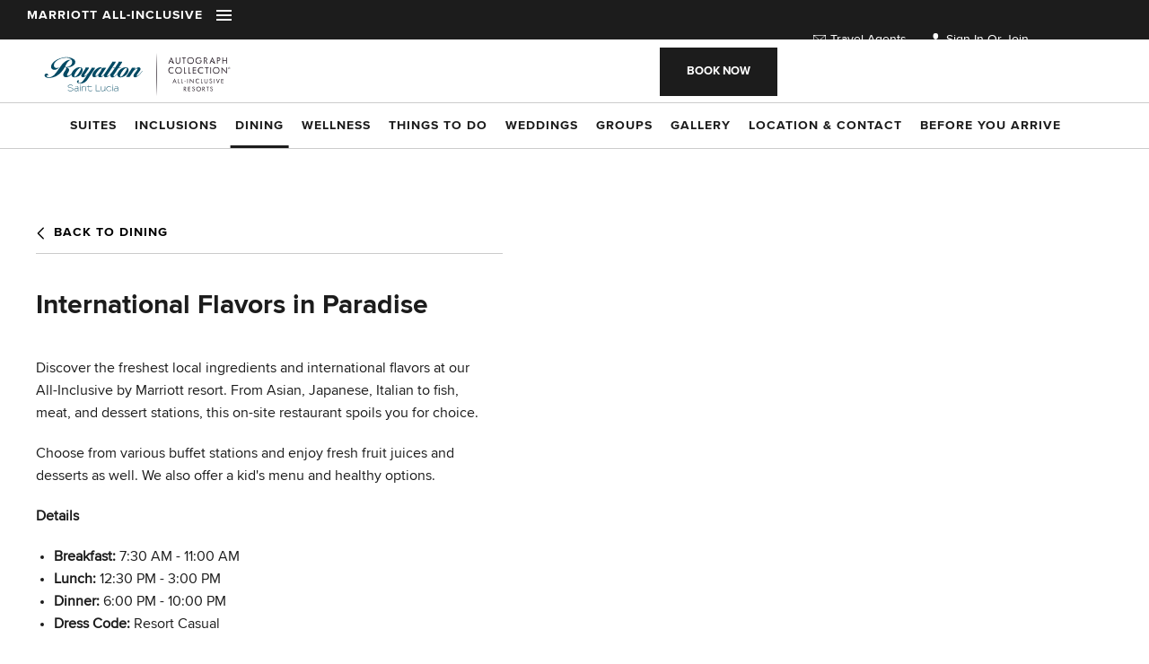

--- FILE ---
content_type: text/html; charset=utf-8
request_url: https://all-inclusive.marriott.com/royalton-saint-lucia/dining/gourmet-marche
body_size: 17055
content:
<!DOCTYPE HTML>
<html lang="en">
 <head><meta name="twitter:card" content="summary"><meta name="twitter:description" content="Choose from various international buffets and discover local ingredients at our on-site luxury restaurant. We also offer a kid's buffet and healthy options. "><meta name="twitter:image" content="https://all-inclusive.marriott.com/resourcefiles/home-hero-panel/home-image.jpg?version=1232026112301"><meta name="twitter:site" content="@"><meta name="twitter:title" content="Buffets – Royalton St. Lucia | All-Inclusive by Marriott"><meta property="og:image" content="https://all-inclusive.marriott.com/resourcefiles/home-hero-panel/home-image.jpg?version=1232026112301"><meta property="og:title" content="Buffets – Royalton St. Lucia | All-Inclusive by Marriott"><meta property="og:description" content="Choose from various international buffets and discover local ingredients at our on-site luxury restaurant. We also offer a kid's buffet and healthy options. ">
  
  <title>Buffets – Royalton St. Lucia | All-Inclusive by Marriott</title>
  <meta http-equiv="Content-Type" content="text/html; charset=utf-8">
  <meta name="ROBOTS" content="NOARCHIVE">
  <meta name="description" content="Choose from various international buffets and discover local ingredients at our on-site luxury restaurant. We also offer a kid's buffet and healthy options. ">
   
  <meta name="viewport" content="width=device-width, initial-scale=1">
<meta name="HandheldFriendly" content="True">
<meta name="MobileOptimized" content="320">
<!-- <meta name="viewport" content="width=device-width,initial-scale=1.0, user-scalable=0"> -->
<meta name="viewport" content="width=device-width, initial-scale=1">
<!--[if IE]>
<script type="text/javascript" src="https://all-inclusive.marriott.com/js/html5.aspx"></script>
<![endif]-->

<link href="https://all-inclusive.marriott.com/css/print.aspx" rel="stylesheet" type="text/css" media="print">
<link rel="stylesheet" href="">
<link rel="icon" href="https://all-inclusive.marriott.com/favicon.ico">

<!-- GA4 Start -->
<script>
window.dataLayer = window.dataLayer || [];
window.dataLayer.push
({'hotelid':'UVFRO',
'hotel_name':'Royalton Saint Lucia, An Autograph Collection All-Inclusive Resort' });

</script>  
<!-- GA4 end -->



<script>
function deferCssLoad(URL,delaySec) {
    setTimeout(function () {
    var headSection = document.getElementsByTagName("head")[0];
    var elementCSS = document.createElement("link");
    elementCSS.type = "text/css";
    elementCSS.rel = "stylesheet";
    elementCSS.href = URL;
    headSection.appendChild(elementCSS);
    },delaySec);
}
deferCssLoad("https://all-inclusive.marriott.com/css/ari-daterangepicker.aspx",0);
deferCssLoad("https://all-inclusive.marriott.com/css/fonts.aspx",0);
deferCssLoad("https://use.typekit.net/olj6vws.css",0);


</script>   
  <link href="https://all-inclusive.marriott.com/dynamic/css/resort-detail-template.aspx?version=1232026112301" type="text/css" rel="stylesheet">
  
  <script>
 var dataLayer = window.dataLayer || [];
setTimeout(function() {
 function AdobiScriptLoad(srcUrl, callback) {
  var d = document,
   t = 'script',
   o = d.createElement(t),
   s = d.getElementsByTagName(t)[0];
  o.src = srcUrl;
  if (callback) {
   o.addEventListener('load', function(e) {
    callback(null, e);
   }, false);
  }
  s.parentNode.insertBefore(o, s);
 }
 AdobiScriptLoad('//assets.adobedtm.com/launch-EN3963523be4674e5591a9c4d516697352.min.js', function() {
  env_gdpr = "true";
  env_ccpa = "true";
  const myInterval1 = setInterval(function() {
   if (GtmToRender()) {
    /**************** START::: GTM HERE ***********************/
    (function(w, d, s, l, i) {
     w[l] = w[l] || [];
     w[l].push({
      'gtm.start': new Date().getTime(),
      event: 'gtm.js'
     });
     var f = d.getElementsByTagName(s)[0],
      j = d.createElement(s),
      dl = l != 'dataLayer' ? '&l=' + l : '';
     j.async = true;
     j.src = '//www.googletagmanager.com/gtm.js?id=' + i + dl;
     f.parentNode.insertBefore(j, f);
    })(window, document, 'script', 'dataLayer', 'GTM-PJD8RN4');
 
    /**************** END::: GTM HERE ***********************/
   }
   clearInterval(myInterval1);
  }, 1000);
 
  function GtmToRender() {
   var UrlString = getCookieData("OptanonConsent");
   var UrlStrDeCoded = decodeURIComponent(UrlString);
   var GroupVal = getQuerystring("groups", "", UrlStrDeCoded);
   console.log(GroupVal);
   var string = GroupVal;
   string = string.split(",");
   var stringArray = new Array();
   for (var i = 0; i < string.length; i++) {
    stringArray.push(string[i]);
   }
   if (stringArray[2] == "4:1" || stringArray[3] == "6:1" || typeof(stringArray[3]) == "undefined") {
    return true;
   }
   else {
    return false;
   }
  }
 
  function getCookieData(name) {
   name += '=';
   for (var ca = document.cookie.split(/;\s*/), i = ca.length - 1; i >= 0; i--)
    if (!ca[i].indexOf(name)) return ca[i].replace(name, '');
  }
 
  function getQuerystring(key, default_, Ustring) {
   if (default_ == null) default_ = "";
   key = key.replace(/[\[]/, "\\\[").replace(/[\]]/, "\\\]");
   var regex = new RegExp("[\\?&]" + key + "=([^&#]*)");
   var qs = regex.exec(Ustring);
   if (qs == null) return default_;
   else return qs[1];
  }
 });
}, 5000); </script>
 <link rel='canonical' href='https://all-inclusive.marriott.com/royalton-saint-lucia/dining/gourmet-marche'><meta name="generator" content="Milestone CMS 6.0"><script id="mjdata" type="application/ld+json">[{
 "@context": "http://schema.org",
 "@type": [
  "WebPage"
 ],
 "speakable": {
  "xpath": [
   "/html/head/title",
   "/html/head/meta[@name='description']/@content"
  ],
  "@type": "SpeakableSpecification"
 },
 "dateCreated": "2026-01-08",
 "dateModified": "2026-01-13",
 "datePublished": "2026-01-18",
 "name": "Buffets – Royalton St. Lucia | All-Inclusive by Marriott",
 "description": "Choose from various international buffets and discover local ingredients at our on-site luxury restaurant. We also offer a kid's buffet and healthy options. ",
 "url": "https://all-inclusive.marriott.com/royalton-saint-lucia/dining/gourmet-marche",
 "primaryImageOfPage": [],
 "breadcrumb": [
  {
   "@context": "http://schema.org",
   "@type": "BreadcrumbList",
   "itemListElement": [
    {
     "@type": "ListItem",
     "position": "1",
     "item": {
      "@id": "https://all-inclusive.marriott.com/",
      "name": "Home",
      "url": "https://all-inclusive.marriott.com/"
     }
    },
    {
     "@type": "ListItem",
     "position": "2",
     "item": {
      "@id": "https://all-inclusive.marriott.com/royalton-saint-lucia",
      "name": "Royalton Saint Lucia All-Inclusive Resort & Spa",
      "url": "https://all-inclusive.marriott.com/royalton-saint-lucia"
     }
    },
    {
     "@type": "ListItem",
     "position": "3",
     "item": {
      "@id": "https://all-inclusive.marriott.com/royalton-saint-lucia/dining",
      "name": "Dining",
      "url": "https://all-inclusive.marriott.com/royalton-saint-lucia/dining"
     }
    },
    {
     "@type": "ListItem",
     "position": "4",
     "item": {
      "@id": "https://all-inclusive.marriott.com/royalton-saint-lucia/dining/gourmet-marche",
      "name": "Gourmet Marché",
      "url": "https://all-inclusive.marriott.com/royalton-saint-lucia/dining/gourmet-marche"
     }
    }
   ]
  }
 ],
 "text": "",
 "hasPart": null,
 "mainEntity": null
},{
 "@context": "http://schema.org",
 "@type": [
  "Hotel"
 ],
 "name": "Royalton Saint Lucia, An Autograph Collection All-Inclusive Resort",
 "alternateName": null,
 "url": "https://www.royaltonresorts.com/royalton-saint-lucia",
 "sameAs": null,
 "logo": "https://all-inclusive.marriott.com/resourcefiles/hotellogo/royalton-saint-lucia-new2.svg?version=1232026112301",
 "image": "https://all-inclusive.marriott.com/resourcefiles/hotellogo/royalton-saint-lucia-new2.svg?version=1232026112301",
 "description": "Set on a breathtaking beach with views of the island’s majestic landscape, this luxurious resort has something for everyone. ",
 "award": null,
 "legalName": null,
 "contactPoint": {
  "@type": "ContactPoint",
  "telephone": "+1-758-844-683-8959",
  "contactType": "Reservations and Booking"
 },
 "telephone": "+1-758-844-683-8959",
 "address": {
  "@type": "PostalAddress",
  "streetAddress": "Cap Estates, Gros Islet",
  "addressRegion": "Gros islet quarter",
  "addressCountry": "Saint Lucia"
 },
 "geo": {
  "@type": "GeoCoordinates",
  "latitude": "14.0969085",
  "longitude": "-60.952011"
 },
 "aggregateRating": null,
 "brand": null,
 "photo": {
  "@type": "Photograph",
  "thumbnailUrl": "https://all-inclusive.marriott.com/resourcefiles/hotelprofile/royalton-saint-lucia-resort-spa.jpg?version=1232026112301"
 },
 "review": null,
 "starRating": null,
 "priceRange": null,
 "subOrganization": null,
 "parentOrganization": {
  "@context": "http://schema.org",
  "@type": [
   "Organization"
  ],
  "name": "Marriott Hotels and Resorts",
  "url": "https://all-inclusive.marriott.com/",
  "logo": "https://all-inclusive.marriott.com/resourcefiles/hotellogo/all-inclusive-logo-black-new.svg?version=1232026112301",
  "image": "https://all-inclusive.marriott.com/resourcefiles/hotellogo/all-inclusive-logo-black-new.svg?version=1232026112301",
  "contactPoint": {
   "@type": "ContactPoint",
   "telephone": "301-380-3000",
   "email": "reservations.goa@marriotthotels.com",
   "contactType": "Inquiry, Reservations or Business"
  },
  "telephone": "301-380-3000",
  "address": {
   "@type": "PostalAddress",
   "streetAddress": "10400 Fernwood Rd",
   "addressLocality": "Bethesda",
   "addressRegion": "MD",
   "postalCode": "20817",
   "addressCountry": "United States"
  }
 },
 "hasOfferCatalog": null,
 "petsAllowed": null
},{
 "@context": "http://schema.org",
 "@type": [
  "Hotel"
 ],
 "name": "Hideaway at Royalton Saint Lucia, An Autograph Collection All-Inclusive Resort - Adults Only",
 "alternateName": null,
 "url": "https://www.royaltonresorts.com/hideaway-saint-lucia",
 "sameAs": null,
 "logo": "https://all-inclusive.marriott.com/resourcefiles/hotellogo/hideaway-royalton-saint-lucia-new2.svg?version=1232026112301",
 "image": "https://all-inclusive.marriott.com/resourcefiles/hotellogo/hideaway-royalton-saint-lucia-new2.svg?version=1232026112301",
 "description": "Set on a private cove, this resort-within-a-resort is the perfect spot for luxurious adults only escapes on the exotic island of Saint Lucia. ",
 "award": null,
 "legalName": null,
 "contactPoint": {
  "@type": "ContactPoint",
  "telephone": "+1-758-844-683-8959",
  "contactType": "Reservations and Booking"
 },
 "telephone": "+1-758-844-683-8959",
 "address": {
  "@type": "PostalAddress",
  "streetAddress": "Cap Estates",
  "addressRegion": "Gros islet quarter",
  "addressCountry": "Saint Lucia"
 },
 "geo": {
  "@type": "GeoCoordinates",
  "latitude": "14.0969033",
  "longitude": "-60.9498223"
 },
 "aggregateRating": null,
 "brand": null,
 "photo": {
  "@type": "Photograph",
  "thumbnailUrl": "https://all-inclusive.marriott.com/resourcefiles/hotelprofile/hideaway-at-royalton-saint-lucia.jpg?version=1232026112301"
 },
 "review": null,
 "starRating": null,
 "priceRange": null,
 "subOrganization": null,
 "parentOrganization": null,
 "hasOfferCatalog": null,
 "petsAllowed": null
}]</script><script>if (top.location.host != self.location.host) {
  top.location = self.location;
}
</script>
<script>(window.BOOMR_mq=window.BOOMR_mq||[]).push(["addVar",{"rua.upush":"false","rua.cpush":"true","rua.upre":"false","rua.cpre":"false","rua.uprl":"false","rua.cprl":"false","rua.cprf":"false","rua.trans":"SJ-487c7b89-1d2f-441d-b0ee-60943c08a4de","rua.cook":"false","rua.ims":"false","rua.ufprl":"false","rua.cfprl":"true","rua.isuxp":"false","rua.texp":"norulematch","rua.ceh":"false","rua.ueh":"false","rua.ieh.st":"0"}]);</script>
                              <script>!function(e){var n="https://s.go-mpulse.net/boomerang/";if("False"=="True")e.BOOMR_config=e.BOOMR_config||{},e.BOOMR_config.PageParams=e.BOOMR_config.PageParams||{},e.BOOMR_config.PageParams.pci=!0,n="https://s2.go-mpulse.net/boomerang/";if(window.BOOMR_API_key="4GJ2R-HLK3N-HSN32-KKPZA-4JXN7",function(){function e(){if(!o){var e=document.createElement("script");e.id="boomr-scr-as",e.src=window.BOOMR.url,e.async=!0,i.parentNode.appendChild(e),o=!0}}function t(e){o=!0;var n,t,a,r,d=document,O=window;if(window.BOOMR.snippetMethod=e?"if":"i",t=function(e,n){var t=d.createElement("script");t.id=n||"boomr-if-as",t.src=window.BOOMR.url,BOOMR_lstart=(new Date).getTime(),e=e||d.body,e.appendChild(t)},!window.addEventListener&&window.attachEvent&&navigator.userAgent.match(/MSIE [67]\./))return window.BOOMR.snippetMethod="s",void t(i.parentNode,"boomr-async");a=document.createElement("IFRAME"),a.src="about:blank",a.title="",a.role="presentation",a.loading="eager",r=(a.frameElement||a).style,r.width=0,r.height=0,r.border=0,r.display="none",i.parentNode.appendChild(a);try{O=a.contentWindow,d=O.document.open()}catch(_){n=document.domain,a.src="javascript:var d=document.open();d.domain='"+n+"';void(0);",O=a.contentWindow,d=O.document.open()}if(n)d._boomrl=function(){this.domain=n,t()},d.write("<bo"+"dy onload='document._boomrl();'>");else if(O._boomrl=function(){t()},O.addEventListener)O.addEventListener("load",O._boomrl,!1);else if(O.attachEvent)O.attachEvent("onload",O._boomrl);d.close()}function a(e){window.BOOMR_onload=e&&e.timeStamp||(new Date).getTime()}if(!window.BOOMR||!window.BOOMR.version&&!window.BOOMR.snippetExecuted){window.BOOMR=window.BOOMR||{},window.BOOMR.snippetStart=(new Date).getTime(),window.BOOMR.snippetExecuted=!0,window.BOOMR.snippetVersion=12,window.BOOMR.url=n+"4GJ2R-HLK3N-HSN32-KKPZA-4JXN7";var i=document.currentScript||document.getElementsByTagName("script")[0],o=!1,r=document.createElement("link");if(r.relList&&"function"==typeof r.relList.supports&&r.relList.supports("preload")&&"as"in r)window.BOOMR.snippetMethod="p",r.href=window.BOOMR.url,r.rel="preload",r.as="script",r.addEventListener("load",e),r.addEventListener("error",function(){t(!0)}),setTimeout(function(){if(!o)t(!0)},3e3),BOOMR_lstart=(new Date).getTime(),i.parentNode.appendChild(r);else t(!1);if(window.addEventListener)window.addEventListener("load",a,!1);else if(window.attachEvent)window.attachEvent("onload",a)}}(),"".length>0)if(e&&"performance"in e&&e.performance&&"function"==typeof e.performance.setResourceTimingBufferSize)e.performance.setResourceTimingBufferSize();!function(){if(BOOMR=e.BOOMR||{},BOOMR.plugins=BOOMR.plugins||{},!BOOMR.plugins.AK){var n="true"=="true"?1:0,t="",a="aoal2vqx2u2re2l4yapa-f-1d6a1bc2a-clientnsv4-s.akamaihd.net",i="false"=="true"?2:1,o={"ak.v":"39","ak.cp":"1705531","ak.ai":parseInt("1102646",10),"ak.ol":"0","ak.cr":9,"ak.ipv":4,"ak.proto":"h2","ak.rid":"2f072f7","ak.r":42310,"ak.a2":n,"ak.m":"x","ak.n":"essl","ak.bpcip":"3.128.189.0","ak.cport":48238,"ak.gh":"23.213.52.26","ak.quicv":"","ak.tlsv":"tls1.3","ak.0rtt":"","ak.0rtt.ed":"","ak.csrc":"-","ak.acc":"","ak.t":"1769783326","ak.ak":"hOBiQwZUYzCg5VSAfCLimQ==zIuzP7pcc/WAx2jIqmlJC/IhXTXFAsfRdG+agaIAe3XuEptuCRS+SeBL9K78Vc2a2KPFXLFgasj4AkB4wkr6pQKW9q7zdJYkazLdfUJoiDHgjuyDhyTaxinYByZ9RTCoA4RuVQT5rt1O1MVCSK89MNhpLJEGQrbpche3pBnfTDInEi08yBg9GC2vF6CJ1fu86qe0yO5nvcaHEW/pMhLLsCV5hVnlu00it/y8ONjevtayd0UrXzvdT17Q0UDneXyxhCqKqyRr8D8fV7tNsOGzjCVklPcnck0qPgoGD/lCxiSvoqX6nduL+POop13qsLNrzz85L0yMwJ9u1LDOBZTv2OwqV8MUNF376ka0QLU1H3Cb55jgHz218KDiP3ArZWXS5I1SvnFWj5Wj94jArhj78kLwNvPmmrMcQHCi/0k9BwI=","ak.pv":"1","ak.dpoabenc":"","ak.tf":i};if(""!==t)o["ak.ruds"]=t;var r={i:!1,av:function(n){var t="http.initiator";if(n&&(!n[t]||"spa_hard"===n[t]))o["ak.feo"]=void 0!==e.aFeoApplied?1:0,BOOMR.addVar(o)},rv:function(){var e=["ak.bpcip","ak.cport","ak.cr","ak.csrc","ak.gh","ak.ipv","ak.m","ak.n","ak.ol","ak.proto","ak.quicv","ak.tlsv","ak.0rtt","ak.0rtt.ed","ak.r","ak.acc","ak.t","ak.tf"];BOOMR.removeVar(e)}};BOOMR.plugins.AK={akVars:o,akDNSPreFetchDomain:a,init:function(){if(!r.i){var e=BOOMR.subscribe;e("before_beacon",r.av,null,null),e("onbeacon",r.rv,null,null),r.i=!0}return this},is_complete:function(){return!0}}}}()}(window);</script></head>
 <body class="resortpage royalton-saint-lucia " data-resort-name="Royalton Saint Lucia, An Autograph Collection All-Inclusive Resort" data-resort-id="30233">
  <noscript><iframe src="https://www.googletagmanager.com/ns.html?id=GTM-PJD8RN4" height="0" width="0" style="display:none;visibility:hidden"></iframe></noscript>

 
  <!--for no editor on content--> 
   
  <!-- For ADA --> 
  
  <div id="wrapper"> 
   <a role="button" class="skip-to-content-btn" href="#content">Skip to main content</a> 
   <!-- Header Section --> 
   <nav id="main" class="uk-navbar-container uk-sticky uk-sticky-fixed pushItDown resort-header" data-uk-sticky="" data-uk-active="">
  <header class="header-section clearfix">
    <div class="uk-navbar-resort"> 
      <div class="resort-top">
      <div class="uk-container">
      <div class="uk-navbar-left">
        <div class="uk-navbar-item"> 
        <!-- <a href="https://all-inclusive.marriott.com/"><span class="menu-text">MARRIOTT ALL-INCLUSIVE</span></a> -->
        <div class="burger-menu uk-navbar-item">
          <a href="javascript:;">
            <span class="menu-text">MARRIOTT ALL-INCLUSIVE</span>
            <span class="sr-only">Menu</span>
            <div class="burger-menu-wrap">
              <div class="menu-line-wrap">
                <span class="first-line"></span>
                <span class="second-line"></span>
                <span class="third-line"></span>
              </div> 
            </div>
          </a>
         </div>
         
         </div>
      </div>
      <div class="header-right uk-navbar-right uk-flex-middle right-nav uk-align-right">
      <div class="top-menu-nav">
         <div class="launguage">
          <a href="javascript:;"><span class="mim-icon-internet"></span>English</a>
         </div>
         <div class="travel">
          <a href="https://www.travelagents.marriott.com/travelagents/signin.mi" target="_blank" rel="nofollow"><span class="mim-icon-mail"></span>Travel Agents</a>
         </div>
         <div class="login">
          <a href="https://www.marriott.com/signInOverlay.mi" target="_blank" data-autodatalayer="" onclick="pushToGtmRenderByDom(this)" data-msevent="outbound" data-mscategory="outbound" data-msaction="click"><span class="formslable" aria-hidden="true">Sign In Or Join-marriott.com</span><span class="mim-icon-man-user"></span>Sign In or Join</a>
         </div>
         <div class="marriot-logo">
          <a href=" https://www.marriott.com/default.mi" target="_blank" rel="nofollow">
            <img src="[data-uri]" alt="marriot-logo" width="79" height="23" data-mimg="https://all-inclusive.marriott.com/resourcefiles/logo/white-marriot.svg">
<span aria-hidden="true" class="sr-only">white-marriot</span>

          </a>
         </div>
      </div>
      </div>
    </div>
    <div class="resort-mega-menu">
       <div class="uk-container">
       <div class="uk-navbar-item uk-logo">
        <div class="logo">
          <div class="dynamiccomponenteditenable">
            <a href="https://all-inclusive.marriott.com/">
              <img src="[data-uri]" alt="Logo" data-mimg="https://all-inclusive.marriott.com/resourcefiles/logo/all-inclusive-logo-white-draft-new.svg">
<span aria-hidden="true" class="sr-only"> White Logo</span>
            </a>
          </div>
        </div>
       </div>
       <div class="resort-mega-menu-left">
           <div class="resort-list">
          <div class="nav-title">Our Resorts</div>
          <div class="resort-nav-data"><ul><li><a href="https://all-inclusive.marriott.com/hideaway-royalton-saint-lucia" class="nav">Hideaway at Royalton Saint Lucia, An Autograph Collection All-Inclusive Resort - Adults Only</a></li><li><a href="https://all-inclusive.marriott.com/royalton-saint-lucia" class="nav">Royalton Saint Lucia, An Autograph Collection All-Inclusive Resort</a></li><li><a class="button-link view-button" href="https://all-inclusive.marriott.com/resorts-and-destinations">View All</a></li></ul> </div>
         </div>
       </div>
       <div class="resort-mega-menu-right">
        <div class="resort-list">
          <div class="nav-title">More From All Inclusive</div>
          <div class="pop-link">

  <ul class="pop-link-list">
     
      <li class="dynamiccomponenteditenable" data-id='151718' data-editbuttontext='' data-editable='True'><a class="nav" href="https://all-inclusive.marriott.com/">Home</a> </li>
     
      <li class="dynamiccomponenteditenable" data-id='224427' data-editbuttontext='' data-editable='True'><a class="nav" href="https://all-inclusive.marriott.com/member-benefits">Marriott Bonvoy Members</a> </li>
     
      <li class="dynamiccomponenteditenable" data-id='127451' data-editbuttontext='' data-editable='True'><a class="nav" href="https://all-inclusive.marriott.com/resorts-and-destinations">Destinations</a> </li>
     
      <li class="dynamiccomponenteditenable" data-id='127452' data-editbuttontext='' data-editable='True'><a class="nav" href="https://all-inclusive.marriott.com/experiences">Experiences</a> </li>
     
      <li class="dynamiccomponenteditenable" data-id='127453' data-editbuttontext='' data-editable='True'><a class="nav" href="https://all-inclusive.marriott.com/inclusions">Inclusions</a> </li>
     
      <li class="dynamiccomponenteditenable" data-id='127457' data-editbuttontext='' data-editable='True'><a class="nav" href="https://all-inclusive.marriott.com/weddings-honeymoons">Weddings Honeymoons</a> </li>
     
      <li class="dynamiccomponenteditenable" data-id='145685' data-editbuttontext='' data-editable='True'><a class="nav" href="https://all-inclusive.marriott.com/meetings-events">Meetings Events</a> </li>
     
      <li class="dynamiccomponenteditenable" data-id='145686' data-editbuttontext='' data-editable='True'><a class="nav" href="https://all-inclusive.marriott.com/gallery">Gallery</a> </li>
     
      <li class="dynamiccomponenteditenable" data-id='145687' data-editbuttontext='' data-editable='True'><a class="nav" href="https://all-inclusive.marriott.com/offers">Offers</a> </li>
     
      <li class="dynamiccomponenteditenable" data-id='145688' data-editbuttontext='' data-editable='True'><a class="nav" href="https://all-inclusive.marriott.com/our-story">Our Story</a> </li>
  </ul>
</div>

          <!-- <div class="nav-title"><a href="https://all-inclusive.marriott.com/experiences">Experiences</a></div>
          <div class="nav-title"><a href="https://all-inclusive.marriott.com/our-story">Our Story</a></div>
          <div class="nav-title"><a href="https://all-inclusive.marriott.com/gallery">Gallery</a></div> -->
         </div>
       </div>
      </div>
     </div>
    </div>
    <div class="resort-bottom">
      <div class="uk-container">
        <div class="uk-align-left uk-logo"> 
          <div class="logo">
  <a href="">
 <img data-nodeferimage="true" src="https://all-inclusive.marriott.com/resourcefiles/hotellogo/royalton-saint-lucia-new2.svg?version=1232026112301" alt="Royalton Saint Lucia, An Autograph Collection All-Inclusive Resort,Cap Estates, Gros Islet,   Saint Lucia'" width="370" height="49">
 <span class="sr-only">hotelinfo logo</span>
 </a> 
</div>
        </div>
        <div class="main-nav uk-align-right">
          <div class="booking-sec uk-navbar-item">
            <div class="reserve-btn reserve-btn-click">
               <!-- <form name=resform target="_blank" method="post" name="resform" action="https://all-inclusive.marriott.com/click-reservation?hdnpageprofileid=30233">
                  <input type="hidden" name="hotelcode" value="UVFRO">
                  <div class="reserve-openbox">
                    <button type="submit" data-main="mainreservation" class="button booktarget" data-autoDataLayer onclick="pushToGtmRenderByDom(this);" data-msevent="booking buttons" data-mscategory="booking entrances" data-msaction="click"><span class="formslable" aria-hidden="true">Book Now-Royalton Saint Lucia, An Autograph Collection All-Inclusive Resort</span>Book Now</span>
                    </button>
                  </div>
                </form> -->
               <div class="reserve-openbox hotel-level">
                <a data-main="mainreservation" role="button" href="javascript:void(0);" class="button booktarget dynamiccomponenteditenable" ="" data-uk-toggle="target:#offcanvas-slide">
                  <span aria-hidden="true">Book Now</span>
                  <span class="sr-only">Book Now Button</span>
                </a>
              </div>
            </div>
          </div>
        </div>
      </div>
    </div>
    <div class="resort-main-menu">
      <div class="uk-container">
        <div class="top-navigation-resort clearfix">
<ul class="uk-navbar-nav"><li> <a href="https://all-inclusive.marriott.com/royalton-saint-lucia/royalton-saint-lucia" class="nav">Overview</a></li><li> <a href="https://all-inclusive.marriott.com/royalton-saint-lucia/rooms" class="nav">Suites</a></li><li> <a href="https://all-inclusive.marriott.com/royalton-saint-lucia/inclusions" class="nav">Inclusions</a></li><li> <a href="https://all-inclusive.marriott.com/royalton-saint-lucia/dining" class="nav">Dining</a></li><li> <a href="https://all-inclusive.marriott.com/royalton-saint-lucia/spa-wellness" class="nav">Wellness</a></li><li> <a href="https://all-inclusive.marriott.com/royalton-saint-lucia/things-to-do" class="nav">Things to Do</a></li><li> <a href="https://all-inclusive.marriott.com/royalton-saint-lucia/weddings" class="nav">Weddings</a></li><li> <a href="https://all-inclusive.marriott.com/royalton-saint-lucia/groups" class="nav">Groups</a></li><li> <a href="https://all-inclusive.marriott.com/royalton-saint-lucia/gallery" class="nav">Gallery</a></li><li> <a href="https://all-inclusive.marriott.com/royalton-saint-lucia/location-and-contact" class="nav">Location & Contact</a></li><li> <a href="https://all-inclusive.marriott.com/royalton-saint-lucia/before-you-arrive" class="nav">Before You Arrive</a></li></ul>
</div>
      </div>
    </div>
    </div>
  </header>
</nav>
<div id="offcanvas-slide" class="toggle-animation-queued main-table reservation-common" data-uk-offcanvas="mode: none; overlay: true">
  <div class="uk-grid-collapse uk-child-width-1-1 uk-grid" data-uk-grid="">
    <div class="uk-panel-scrollable resscrollb">
      <div id="custom-reservation-box" class="custom-reservation-block" style="display:none">
        <a id="close-res-btn"><span class="mim-icon-close"></span></a>
        <div class="custom-reservation-box-border">
          <div id="custom-reservation-box-inner">
            <div class="form-group numberofsuites">
              <label for="suites-dd">Number of Rooms</label>
              <div class="styled-select styled-select-res-popup"><a href="javascript:;" class="minus"><span class="sr-only">minus</span><span class="mim-icon-substract"></span></a><img class="reve-icon" width="20" height="17" src="[data-uri]" alt="Guest" data-uk-svg="" data-mimg="https://all-inclusive.marriott.com/resourcefiles/amenities-icons/bed.svg">
                <input class="form-input roomselector" type="text" name="rm" id="suites-dd" value="1" data-min="1" data-max="3" readonly=""> <span class="res-down-arrow mim-icon-angle-arrow-down"></span> <a href="javascript:;" class="plus"><span class="sr-only">plus</span><span class="mim-icon-add"></span></a>
              </div>
            </div>
            <div id="suites-data"> </div>
          </div>
        </div>
        <!-- <div class="addroom-button"> 
        <a href="javascript:;"><span class="mim-icon-add"></span>Add Room</a>
        </div> -->
      </div>
      <div id="reservation" class="custom-reservation-block">
        <div class="main-reservation mainimage-reservation">
          <div class="book-title">Book Your Stay</div>
          <form enctype="application/x-www-form-urlencoded" target="_blank" action="https://all-inclusive.marriott.com/click-reservation?hdnpageprofileid=" method="post" name="resform" id="desktopReservationForm" class="reservationform">
            <input type="hidden" id="hotelcode" name="hotelcode" value="">
            <input type="hidden" id="chainId" name="chainId" value="">
            <input type="hidden" id="themeId" name="template" value="">
            <input type="hidden" id="configId" name="sob" value="">
            <ul>
              <li class="drop-wrap">
                <div class="reserv-drop">
                  <label class="rtitle" for="resdestinations">Select Destination *</label>
                  <select class="resdropdown" id="resdestinations" disabled="">
                    <option value="" selected="">Select</option>
                    <option data-destinations="Antigua & Barbuda" value="Antigua & Barbuda" data-destinationsbookurl="http://www.marriott.com/search/submitSearch.mi?searchType=HotelList&hotelList=ANURO,ANURC">Antigua & Barbuda</option>
                    <option data-destinations="Barbados" value="Barbados" data-destinationsbookurl="http://www.marriott.com/search/submitSearch.mi?searchType=HotelList&hotelList=BGIAB,BGIAH,BGIAY,BGIAU,BGIAT,BGIAW">Barbados</option>
                    <option data-destinations="Costa Rica, Guanacaste" value="Costa Rica, Guanacaste" data-destinationsbookurl="http://www.marriott.com/search/submitSearch.mi?searchType=HotelList&hotelList=LIRWI,LIRPH">Costa Rica, Guanacaste</option>
                    <option data-destinations="Dominican Republic" value="Dominican Republic" data-destinationsbookurl="http://www.marriott.com/search/submitSearch.mi?searchType=HotelList&hotelList=PUJHI,PUJRB,PUJRC,PUJRO,PUJRS,PUJLC,PUJSM,PUJWH">Dominican Republic</option>
                    <option data-destinations="Grenada" value="Grenada" data-destinationsbookurl="http://www.marriott.com/search/submitSearch.mi?searchType=HotelList&hotelList=GNDRO">Grenada</option>
                    <option data-destinations="Jamaica" value="Jamaica" data-destinationsbookurl="http://www.marriott.com/search/submitSearch.mi?searchType=HotelList&hotelList=MBJGN,MBJHN,MBJRB,MBJRN,MBJRW">Jamaica</option>
                    <option data-destinations="Mexico, Cancun" value="Mexico, Cancun" data-destinationsbookurl="http://www.marriott.com/search/submitSearch.mi?searchType=HotelList&hotelList=CUNHV,CUNPA,CUNPC,CUNRC,CUNRV,CUNSR,CUNIM">Mexico, Cancun</option>
                    <option data-destinations="Mexico, Puerto Vallarta" value="Mexico, Puerto Vallarta" data-destinationsbookurl="http://www.marriott.com/search/submitSearch.mi?searchType=HotelList&hotelList=PVRDE">Mexico, Puerto Vallarta</option>
                    <option data-destinations="Saint Lucia" value="Saint Lucia" data-destinationsbookurl="http://www.marriott.com/search/submitSearch.mi?searchType=HotelList&hotelList=UVFHI,UVFRO">Saint Lucia</option>
                    <option data-destinations="Brazil" value="Brazil" data-destinationsbookurl="http://www.marriott.com/search/submitSearch.mi?searchType=HotelList&hotelList=RECPG">Brazil</option>
                  </select>
                  <span class="error-messsage" id="destinations-error" style="display:none">Please select the Destination</span>
                </div>
              </li>
              <li class="drop-wrap" id="hide-resort-show">
                <div class="reserv-drop">
                  <label class="rtitle" for="reshotelist">Select Preferred Resort </label>
                  <select class="resdropdown" id="reshotelist" disabled="">
                    <option value="" selected="">Select</option>
                    <option data-roomsmax="1" data-preferredresort="Antigua & Barbuda" data-hotelprofileid="30236" value="ANURO" data-hotelname="Royalton Antigua All-Inclusive Resort & Spa">Royalton Antigua All-Inclusive Resort & Spa</option>
                   <option data-adultsonly="true" data-roomsmax="1" data-preferredresort="Antigua & Barbuda" data-hotelprofileid="32381" value="ANURC" data-hotelname="Royalton CHIC Antigua, An Autograph Collection All-Inclusive Resort – Adults Only">Royalton CHIC Antigua, An Autograph Collection All-Inclusive Resort - Adults Only</option>
                   
                    <option data-roomsmax="1" data-preferredresort="Barbados" data-hotelprofileid="30209" value="BGIAY" data-hotelname="Crystal Cove by Elegant Hotels">Crystal Cove by Elegant Hotels</option>
                    <option data-roomsmax="1" data-preferredresort="Barbados" data-hotelprofileid="30211" value="BGIAT" data-hotelname="Tamarind by Elegant Hotels">Tamarind by Elegant Hotels</option>
                    <option data-adultsonly="true" data-roomsmax="1" data-preferredresort="Barbados" data-hotelprofileid="30207" value="BGIAH" data-hotelname="Adults Only, The House by Elegant Hotels">Adults Only, The House by Elegant Hotels</option>
                    <option data-adultsonly="true" data-roomsmax="1" data-preferredresort="Barbados" data-hotelprofileid="30213" value="BGIAB" data-hotelname="Adults Only, Treasure Beach by Elegant Hotels">Adults Only, Treasure Beach by Elegant Hotels</option>
                    <option data-roomsmax="1" data-preferredresort="Barbados" data-hotelprofileid="30212" value="BGIAU" data-hotelname="Turtle Beach by Elegant Hotels">Turtle Beach by Elegant Hotels</option>
                    <option data-roomsmax="1" data-preferredresort="Barbados" data-hotelprofileid="30208" value="BGIAW" data-hotelname="Waves Hotel & Spa by Elegant Hotels">Waves Hotel & Spa by Elegant Hotels</option>
                    <option data-roomsmax="1" data-preferredresort="Costa Rica, Guanacaste" data-hotelprofileid="30215" value="LIRWI" data-hotelname="The Westin Reserva Conchal, an All-Inclusive Golf Resort & Spa">The Westin Reserva Conchal, an All-Inclusive Golf Resort & Spa</option>
                    <option data-roomsmax="1" data-preferredresort="Costa Rica, Guanacaste" data-hotelprofileid="30222" value="LIRPH" data-hotelname="Planet Hollywood Costa Rica All-Inclusive Beach Resort">Planet Hollywood Costa Rica All-Inclusive Beach Resort</option>
                    <option data-roomsmax="1" data-preferredresort="Dominican Republic" data-hotelprofileid="30225" value="PUJRS" data-hotelname="Royalton Splash Punta Cana All-Inclusive Resort & Spa">Royalton Splash Punta Cana All-Inclusive Resort & Spa</option>
                    <option data-roomsmax="1" data-preferredresort="Dominican Republic" data-hotelprofileid="30223" value="PUJRO" data-hotelname="Royalton Punta Cana All-Inclusive Resort & Casino">Royalton Punta Cana All-Inclusive Resort & Casino</option>
                    <option data-adultsonly="true" data-roomsmax="1" data-preferredresort="Dominican Republic" data-hotelprofileid="30224" value="PUJHI" data-hotelname="Adults Only, Hideaway at Royalton Punta Cana Resort & Casino">Adults Only, Hideaway at Royalton Punta Cana Resort & Casino</option>
                    <option data-roomsmax="1" data-preferredresort="Dominican Republic" data-hotelprofileid="30226" value="PUJRB" data-hotelname="Royalton Bavaro All-Inclusive Resort & Spa">Royalton Bavaro All-Inclusive Resort & Spa</option>
                    <option data-adultsonly="true" data-roomsmax="1" data-preferredresort="Dominican Republic" data-hotelprofileid="30227" value="PUJRC" data-hotelname="Adults Only, Royalton CHIC Punta Cana, Resort & Casino">Adults Only, Royalton CHIC Punta Cana, Resort & Casino</option>
                    <option data-adultsonly="true" data-roomsmax="1" data-preferredresort="Dominican Republic" data-hotelprofileid="32337" value="PUJLC" data-hotelname="Sanctuary Cap Cana, a Luxury Collection Resort, Dominican Republic, Adult All-Inclusive">Sanctuary Cap Cana, a Luxury Collection Resort, Dominican Republic, Adult All-Inclusive</option>
                   <option data-roomsmax="1" data-preferredresort="Dominican Republic" data-hotelprofileid="32380" value="PUJSM" data-hotelname="Marriott Miches Beach, An All-Inclusive Resort">Marriott Miches Beach, An All-Inclusive Resort</option>
                    <option data-roomsmax="1" data-preferredresort="Dominican Republic" data-hotelprofileid="32379" value="PUJWH" data-hotelname="W Punta Cana, All-Inclusive">W Punta Cana, All-Inclusive</option>
                    <option data-roomsmax="1" data-preferredresort="Grenada" data-hotelprofileid="31667" value="GNDRO" data-hotelname="Royalton Grenada All-Inclusive Resort & Spa">Royalton Grenada All-Inclusive Resort & Spa</option>
                    <option data-roomsmax="1" data-preferredresort="Jamaica" data-hotelprofileid="30228" value="MBJRW" data-hotelname="Royalton White Sands Montego Bay All-Inclusive Resort">Royalton White Sands Montego Bay All-Inclusive Resort</option>
                    <option data-roomsmax="1" data-preferredresort="Jamaica" data-hotelprofileid="30229" value="MBJRB" data-hotelname="Royalton Blue Waters Montego Bay All-Inclusive Resort">Royalton Blue Waters Montego Bay All-Inclusive Resort</option>
                    <option data-roomsmax="1" data-preferredresort="Jamaica" data-hotelprofileid="30230" value="MBJRN" data-hotelname="Royalton Negril All-Inclusive Resort & Spa">Royalton Negril All-Inclusive Resort & Spa</option>
                    <option data-adultsonly="true" data-roomsmax="1" data-preferredresort="Jamaica" data-hotelprofileid="30231" value="MBJHN" data-hotelname="Adults Only, Hideaway at Royalton Negril Resort">Adults Only, Hideaway at Royalton Negril Resort</option>
                    <option data-adultsonly="true" data-roomsmax="1" data-preferredresort="Jamaica" data-hotelprofileid="30232" value="MBJGN" data-hotelname="Adults Only, Grand Lido Negril Au-Naturel, Resort">Adults Only, Grand Lido Negril Au-Naturel, Resort</option>
                    <option data-adultsonly="true" data-roomsmax="1" data-preferredresort="Mexico, Cancun" data-hotelprofileid="30217" value="CUNHV" data-hotelname="Adults Only, Hideaway at Royalton Riviera Cancun Resort">Adults Only, Hideaway at Royalton Riviera Cancun Resort</option>
                    <option data-adultsonly="true" data-roomsmax="1" data-preferredresort="Mexico, Cancun" data-hotelprofileid="32378" value="CUNIM" data-hotelname="Almare, a Luxury Collection Adult All-Inclusive Resort, Isla Mujeres">Almare, a Luxury Collection Adult All-Inclusive Resort, Isla Mujeres</option>
                    <option data-roomsmax="1" data-preferredresort="Mexico, Cancun" data-hotelprofileid="30839" value="CUNRV" data-hotelname="Royalton Riviera Cancun All-Inclusive Resort & Spa">Royalton Riviera Cancun All-Inclusive Resort & Spa</option>
                    <option data-adultsonly="true" data-roomsmax="1" data-preferredresort="Mexico, Cancun" data-hotelprofileid="30221" value="CUNPA" data-hotelname="Planet Hollywood Adult Scene Cancun Resort">Planet Hollywood Adult Scene Cancun Resort</option>
                    <option data-roomsmax="1" data-preferredresort="Mexico, Cancun" data-hotelprofileid="30220" value="CUNPC" data-hotelname="Planet Hollywood Cancun All-Inclusive Beach Resort">Planet Hollywood Cancun All-Inclusive Beach Resort</option>
                    <option data-adultsonly="true" data-roomsmax="1" data-preferredresort="Mexico, Cancun" data-hotelprofileid="30218" value="CUNRC" data-hotelname="Adults Only, Royalton CHIC Cancun Resort">Adults Only, Royalton CHIC Cancun Resort</option>
                    <option data-roomsmax="1" data-preferredresort="Mexico, Cancun" data-hotelprofileid="32336" value="CUNSR" data-hotelname="Royalton Splash Riviera Cancun, An Autograph Collection All-Inclusive Resort">Royalton Splash Riviera Cancun, An Autograph Collection All-Inclusive Resort</option>
                    <option data-roomsmax="1" data-preferredresort="Mexico, Puerto Vallarta" data-hotelprofileid="30925" value="PVRDE" data-hotelname="Delta by Marriott Riviera Nayarit, an All-Inclusive Resort">Delta by Marriott Riviera Nayarit, an All-Inclusive Resort</option>
                    <option data-roomsmax="1" data-preferredresort="Saint Lucia" data-hotelprofileid="30233" value="UVFRO" data-hotelname="Royalton Saint Lucia All-Inclusive Resort & Spa">Royalton Saint Lucia All-Inclusive Resort & Spa</option>
                    <option data-adultsonly="true" data-roomsmax="1" data-preferredresort="Saint Lucia" data-hotelprofileid="30234" value="UVFHI" data-hotelname="Adults Only, Hideaway at Royalton Saint Lucia Resort">Adults Only, Hideaway at Royalton Saint Lucia Resort</option>
                    <option data-roomsmax="1" data-preferredresort="Brazil" data-hotelprofileid="30924" value="RECPG" data-hotelname="The Westin Porto de Galinhas, an All-Inclusive Resort">The Westin Porto de Galinhas, an All-Inclusive Resort</option>
                  </select>
                  <span class="error-messsage" id="resort-error" style="display:none">Please select the Resort</span>
                </div>
              </li>
              <li class="dates-wrape">
                <label for="date-range-room" class="sr-only">Select dates</label>
                <input type="text" id="date-range-room" hidden="" class="hideinput">
                <div id="room-start-date">
                  <div id="date-range-room-container">
                    <button class="close-date-picker" type="button">Close</button>
                  </div>
                </div>
                <div class="date-inline">
                  <label class="date">Select Dates</label>
                  <div class="bg-add">
                    <div class="filter-snippet-date-wrap roomdatetrigger">
                      <label for="Arrival" class="hide-view">Select Dates</label>
                      <input id="Arrival" type="text" readonly="">
											<input id="Arrival_pass" name="checkindate" type="hidden" readonly="">
                    </div>
                    <span class="mim-icon-right-arrow3 on-page-icon roomdatetrigger"></span>
                    <div class="filter-snippet-date-wrap roomdatetrigger calendaricon">
                      <label for="Departure" class="hide-view">Departure</label>
                          <input id="Departure" type="text" readonly="">
 													<input id="Departure_pass" name="checkoutdate" type="hidden" readonly="">
                    </div>
                  </div>
                </div>
              </li>
              <li class="reserv-drop reser-inner1">
                <label class="rtitle">Guests *</label>
                <label class="rtitle hide-view" for="NumberOfRoomshf">Rooms</label>
                <div class="form-select">
                  <img class="reve-icon" width="22" height="22" src="[data-uri]" alt="Room" data-uk-svg="" data-mimg="https://all-inclusive.marriott.com/resourcefiles/amenities-icons/bed.svg">
                  <input readonly="" class="resdropdown open-custom-reservation roominput" value="0" name="rooms" id="NumberOfRoomshf" type="text">
                </div>
                <div class="form-select adult">
                  <img class="reve-icon" width="17" height="17" src="[data-uri]" alt="Adult" data-uk-svg="" data-mimg="https://all-inclusive.marriott.com/resourcefiles/amenities-icons/standing-up-man-.svg">
                  <label class="sr-only" for="NumberOtotaladults">NumberOtotaladults</label>
                  <input readonly="" class="resdropdown open-custom-reservation totalguestinput" value="0" id="NumberOtotaladults" type="text">
                </div>
                <span class="res-down-arrow mim-icon-angle-arrow-down"></span>
              </li>
              <li class="reservation-button-last">
                <div class="reservation-box-footer">
                  <button type="button" onclick="reservation_validation()" class="button">Check availability</button>
                </div>
              </li>
            </ul>
            <input value="2" name="adults" class="adultinput" id="NumberOfAdultshf" type="hidden">
            <input value="0" name="children" class="childinput" id="NumberOfChildrenshf" type="hidden">
            <input value="" name="cid" class="childinageput" id="childagecouthf" type="hidden">
            <div id="hidden-form-input">
              <!--    <input type="hidden" class="bdts-ad" name="adult1" value="" id="bdts-ad1">
           <input type="hidden" class="bdts-ad" name="adult2" value="" id="bdts-ad2">
           <input type="hidden" class="bdts-ad" name="adult3" value="" id="bdts-ad3">
           <input type="hidden" class="bdts-ad" name="adult4" value="" id="bdts-ad4">
           <input type="hidden" class="bdts-ch" name="children1" value="" id="bdts-ch1">
           <input type="hidden" class="bdts-ch" name="children2" value="" id="bdts-ch2">
           <input type="hidden" class="bdts-ch" name="children3" value="" id="bdts-ch3">
           <input type="hidden" class="bdts-ch" name="children4" value="" id="bdts-ch4">
           <input type="hidden" class="bdts-ac" name="ac1" value="" id="bdts-ac1">
           <input type="hidden" class="bdts-ac" name="ac2" value="" id="bdts-ac2">
           <input type="hidden" class="bdts-ac" name="ac3" value="" id="bdts-ac3">
           <input type="hidden" class="bdts-ac" name="ac4" value="" id="bdts-ac4">
           <input type="hidden" class="bdts-ac" name="ac5" value="" id="bdts-ac5">
           <input type="hidden" class="bdts-ac" name="ac6" value="" id="bdts-ac6">  -->
            </div>
          </form>
          <div>
            <div id="temp-data" class="addition-room" style="display: none;">
              <div id="__idstart__suilt-data-__count__" data-id="__count__" class="suites-data room-add">
                <div class="custom-reservation-box-border">
                  <div class="room-count"><span>Room</span> <span class="room-intcount"> __count__</span></div>
                  <div class="increment-guest-child">
                    <div class="adult-inc"> <img class="reve-icon" width="25" height="25" src="[data-uri]" alt="Guest" data-uk-svg="" data-mimg="https://all-inclusive.marriott.com/resourcefiles/amenities-icons/standing-up-man-.svg"> <span>0</span> </div>
                    <div class="child-inc"> <img class="reve-icon" width="20" height="18" src="[data-uri]" alt="Guest" data-uk-svg="" data-mimg="https://all-inclusive.marriott.com/resourcefiles/amenities-icons/standing-up-man-.svg"> <span>0</span> </div>
                    <span class="res-down-arrow mim-icon-angle-arrow-down"></span>
                  </div>
                  <div class="row main-row">
                    <div class="suitelabel">Suite __count__</div>
                    <div class="left-section">
                      <label for="__idstart__adult___count__">Adults</label>
                      <div class="styled-select styled-select-res-popup"><a href="javascript:;" class="minus"><span class="sr-only">minus</span><span class="mim-icon-substract"></span></a><img class="reve-icon" width="25" height="25" src="[data-uri]" alt="Guest" data-uk-svg="" data-mimg="https://all-inclusive.marriott.com/resourcefiles/amenities-icons/standing-up-man-.svg">
                        <input class="adult-select input-dd" type="text" name="ad__count__" id="__idstart__adult___count__" readonly="" value="0" data-min="0" data-max="4"> <a class="plus" href="javascript:;"><span class="sr-only">plus</span><span class="mim-icon-add"></span></a>
                      </div>
                    </div>
                    <div class="right-section chlidrenBlock">
                      <label for="__idstart__child___count__">Children <span class="dim-view">Up to 17years</span></label>
                      <div class="styled-select styled-select-res-popup"> <a href="javascript:;" class="minus"><span class="sr-only">minus</span><span class="mim-icon-substract"></span></a>
                        <img class="reve-icon" width="20" height="18" src="[data-uri]" alt="Guest" data-uk-svg="" data-mimg="https://all-inclusive.marriott.com/resourcefiles/amenities-icons/standing-up-man-.svg">
                        <input class="children-select input-dd" type="text" name="ch__count__" id="__idstart__child___count__" value="0" data-min="0" data-max="4" readonly=""> <a href="javascript:;" class="plus"><span class="sr-only">plus</span><span class="mim-icon-add"></span></a>
                      </div>
                    </div>
                    <div class="clear"></div>
                  </div>
                  <div class="row child-row" data-id="__count__" style="display:none">
                    <div class="top-border">
                      <div class="triangle"></div>
                    </div>
                    <div class="child-data" id="__idstart__child-data-__count__"> </div>
                    <div class="clear"></div>
                  </div>
                  <!-- <div class="reset-remove">
               <div class="rest-button"><a href="javascript:;">Reset</a></div>
               <div class="remove-button"><a href="javascript:;">Remove Room</a></div>
               </div> -->
                </div>
              </div>
            </div>
            <div id="child-data" style="display: none;">
              <div class="child-column child-column__count2__">
                <label for="child___count2__">
                  Child __count2__ Age
                  <!-- Age of children (0-17) -->
                </label>
                <div class="styled-select styled-select-res-popup"> <a href="javascript:;" class="minus"><span class="sr-only">minus</span><span class="mim-icon-substract"></span></a> <img class="reve-icon" width="20" height="17" src="[data-uri]" alt="Guest" data-uk-svg="" data-mimg="https://all-inclusive.marriott.com/resourcefiles/amenities-icons/standing-up-man-.svg">
                  <input class="age-select input-dd child-__count2__" type="text" name="EtBxAgeChild__count2__" id="child___count2__" data-id='child-__count__-__count2__' value="0" data-min="0" data-max="17" readonly=""> <span class="res-down-arrow mim-icon-angle-arrow-down"></span>
                  <a href="javascript:;" class="plus"><span class="sr-only">plus</span><span class="mim-icon-add"></span></a>
                </div>
              </div>
            </div>
          </div>
        </div>
      </div>
      <div class="main-reservation-bottom main-reservation-bottom-newlayout">
        <!--  -->
        <div class="main-reservation-boxone" id="hide-redeem">
          <div class="title">Use Marriott Bonvoy Points</div>
          <a class="button" href="https://all-inclusive.marriott.com/click-reservation?hdnpageprofileid=" target="_blank"> <span aria-hidden="true">Redeem on Marriott.com</span> <span class="sr-only">Redeem on Marriott.com</span> </a>
        </div>
        <div class="main-reservation-boxtwo">
          <div class="title">For Flight & Stay Packages</div>
          <a class="button" href="https://www.vacationsbymarriott.com/" target="_blank" rel="nofollow"> <span aria-hidden="true">Book with Vacations by Marriott</span> <span class="sr-only">Book with Vacations by Marriott</span> </a>
        </div>
        <!--<span aria-hidden="true">Enquire Now<span class="mim-icon-arrow-right meeting-icon"></span></span>-->
        <div class="main-reservation-boxtwo last-btn">
          <a href="https://www.marriott.com/reservation/lookupReservation.mi" class="button-link resort-link" target="_blank" rel="nofollow">
            <span aria-hidden="true">Find Your Reservations</span>
            <span class="sr-only">Find Your Reservations</span>
          </a>
        </div>
      </div>
      <div class="res-mob-close1">
        <button class="uk-offcanvas-close" data-uk-close=""><span class="sr-only">close</span></button>
      </div>
    </div>
  </div>
</div>
   <!-- Header END --> 
   <div id="content">
    
    <div class="inlineme" contenteditable="false">
<div class="inlineme" contenteditable="false">
<div class="inlineme" contenteditable="false">
  <div class="dining-detail">
 <div class="uk-container">
<div class="uk-width-1-2@m">
      <div class="back-btn">
       <a href="./" target="_self">back to Dining</a>
      </div>
     </div>

 <div uk-grid="">
        <div class="uk-width-1-2@m left-side-cs contentfocus" tabindex="0">
         <h1 class="detail-page-heading">International Flavors in Paradise</h1>
         <p>Discover the freshest local ingredients and international flavors at our All-Inclusive by Marriott resort. From Asian, Japanese, Italian to fish, meat, and dessert stations, this on-site restaurant spoils you for choice.</p>

<p>Choose from various buffet stations and enjoy fresh fruit juices and desserts as well. We also offer a kid&#39;s menu and healthy options.</p>

<p><strong>Details</strong></p>

<ul>
	<li><b>Breakfast:</b> 7:30 AM - 11:00 AM</li>
	<li><b>Lunch:</b> 12:30 PM - 3:00 PM</li>
	<li><b>Dinner:</b> 6:00 PM - 10:00 PM</li>
	<li><b>Dress Code:</b> Resort Casual</li>
</ul>

<div class="snl-btn rmbookbtn"><a class="button" href="https://all-inclusive.marriott.com/click-reservation?hdnpageprofileid=30233&amp;hotelcode=UVFRO" target="_blank">Book Now</a></div>

<p><strong>International Buffets:</strong></p>

<p>Features:</p>

<ul>
	<li>Kids' corner</li>
	<li>Asian station</li>
	<li>Italian station</li>
	<li>Fish station</li>
	<li>Meat station</li>
	<li>Healthy/Green station</li>
	<li>Delicatessen station</li>
	<li>Dessert station</li>
</ul>

        </div>
        <div class="uk-width-1-2@m right-side-img">
         
         <div class="dining-detail-img dynamiccomponenteditenable" data-id='200110' data-editbuttontext='' data-editable='True' uk-sticky="offset:200; bottom: .dining-detail .uk-container">
          <div class="snippet-img-slider" uk-slider="">
           <ul class="uk-slider-items">
	           	<li>
	             <img alt="International Flavors in Paradise" src="[data-uri]" width="610" height="458" data-mimg="https://all-inclusive.marriott.com/resourcefiles/dining-detail-page-image/royalton-saint-lucia-gourmet-march-.jpg">
	            </li>
	         </ul>
	         <ul class="uk-slider-nav uk-dotnav uk-flex-center uk-margin"></ul>
	       </div>
         </div>
        </div>
      </div>


</div>
</div>
</div>
</div>
</div>

   </div> 
   <!-- Footer Section --> 
   <div id="note" class="footer-main resort-footer">
  <div class="uk-container">
    <footer class="footer-warp">
      <div class="resort-footer-top">
        <div id="bredcumb-section"></div>
        <div class="footer-top-left">
          <div class="resort-footer-logo">
            <a href="https://all-inclusive.marriott.com/">
              <img src="[data-uri]" alt="Marriott Hotels and Resorts - 10400 Fernwood Rd, Bethesda United States " class="main-logo" data-mimg="https://all-inclusive.marriott.com/resourcefiles/logo/all-inclusive-logo-white-draft-new.svg">
<span aria-hidden="true" class="sr-only">Marriott Hotels and Resorts - 10400 Fernwood Rd, Bethesda United States  </span>
            </a>
          </div>
           <div class="resort-footer-center">
			    <div class="resort-name">Royalton Saint Lucia, An Autograph Collection All-Inclusive Resort</div>
			    <div class="resort-location">
			   <span class="loc-info"><span class="mim-icon-pin"></span> Cap Estates, Gros Islet,  Saint Lucia </span>
			    	<a href="tel:844-683-8959" target="_blank" rel="nofollow"><span class="mim-icon-phone-call" aria-hidden="true"></span> <span aria-hidden="true">844-683-8959</span><span class="sr-only">Royalton Saint Lucia, An Autograph Collection All-Inclusive Resort phone number</span></a>
			    </div>
			   </div>

        </div>
        <div class="footer-top-right">
          <div class="resort-mega-menu-right">
            <div class="resort-footer-link">
              <div class="resort-experiences-link">Quick Links</div>
              <div class="pop-link resort-temp">  <ul class="pop-link-list"><li> <a href="https://all-inclusive.marriott.com/royalton-saint-lucia/royalton-saint-lucia" class="nav">Overview</a></li><li> <a href="https://all-inclusive.marriott.com/royalton-saint-lucia/rooms" class="nav">Suites</a></li><li> <a href="https://all-inclusive.marriott.com/royalton-saint-lucia/inclusions" class="nav">Inclusions</a></li><li> <a href="https://all-inclusive.marriott.com/royalton-saint-lucia/dining" class="nav">Dining</a></li><li> <a href="https://all-inclusive.marriott.com/royalton-saint-lucia/spa-wellness" class="nav">Wellness</a></li><li> <a href="https://all-inclusive.marriott.com/royalton-saint-lucia/things-to-do" class="nav">Things to Do</a></li><li> <a href="https://all-inclusive.marriott.com/royalton-saint-lucia/weddings" class="nav">Weddings</a></li><li> <a href="https://all-inclusive.marriott.com/royalton-saint-lucia/groups" class="nav">Groups</a></li><li> <a href="https://all-inclusive.marriott.com/royalton-saint-lucia/gallery" class="nav">Gallery</a></li><li> <a href="https://all-inclusive.marriott.com/royalton-saint-lucia/location-and-contact" class="nav">Location & Contact</a></li><li> <a href="https://all-inclusive.marriott.com/royalton-saint-lucia/before-you-arrive" class="nav">Before You Arrive</a></li> </ul> <div class="clear"></div><ul><li class="l-universal-footer-link" id="teconsent"></li></ul></div>
            </div>
          </div>
          <div class="resort-marriot-footer-logo">
            <a href="https://www.marriott.com/default.mi" target="_blank" rel="nofollow">
              <img src="[data-uri]" alt="Marriott Bonvoy" class="marriot-resort-logo" width="190" height="80" data-mimg="https://all-inclusive.marriott.com/resourcefiles/logo/white-orange-marriot.svg">
            </a>
          </div>
        </div>
      </div>
      <div class="footer-logo-list resort-fo-page">
        <div class="logo-list-title">ALL-INCLUSIVE BRANDS</div>
        <div class="footer-logo-all">

  <ul class="footer-logo-list">
      <li class="dynamiccomponenteditenable" data-id='123897' data-editbuttontext='' data-editable='True'>
       <a class="nav" href="https://www.eleganthotels.com/" target="_blank">
           <img src="[data-uri]" alt="The Ritz Carlton" data-mimg="https://all-inclusive.marriott.com/resourcefiles/footer-logo-list/theritzcarlton-logo.svg">
       </a> 
       </li>
      <li class="dynamiccomponenteditenable" data-id='123901' data-editbuttontext='' data-editable='True'>
       <a class="nav" href="https://www.eleganthotels.com/" target="_blank">
           <img src="[data-uri]" alt="Luxury Collection" data-mimg="https://all-inclusive.marriott.com/resourcefiles/footer-logo-list/luxurycollection-logo.svg">
       </a> 
       </li>
      <li class="dynamiccomponenteditenable" data-id='123898' data-editbuttontext='' data-editable='True'>
       <a class="nav" href="https://www.eleganthotels.com/" target="_blank">
           <img src="[data-uri]" alt="W Hotel" data-mimg="https://all-inclusive.marriott.com/resourcefiles/footer-logo-list/w-hotels-logo.svg">
       </a> 
       </li>
      <li class="dynamiccomponenteditenable" data-id='123899' data-editbuttontext='' data-editable='True'>
       <a class="nav" href="https://www.eleganthotels.com/" target="_blank">
           <img src="[data-uri]" alt="Marriott Hotel" data-mimg="https://all-inclusive.marriott.com/resourcefiles/footer-logo-list/marriothotel-logo.svg">
       </a> 
       </li>
      <li class="dynamiccomponenteditenable" data-id='123902' data-editbuttontext='' data-editable='True'>
       <a class="nav" href="https://www.eleganthotels.com/" target="_blank">
           <img src="[data-uri]" alt="Delta Logo" data-mimg="https://all-inclusive.marriott.com/resourcefiles/footer-logo-list/delta-logo.svg">
       </a> 
       </li>
      <li class="dynamiccomponenteditenable" data-id='123900' data-editbuttontext='' data-editable='True'>
       <a class="nav" href="https://www.marriott.com/hotels/travel/lirwi-the-westin-reserva-conchal-an-all-inclusive-golf-resort-and-spa/" target="_blank">
           <img src="[data-uri]" alt="Westin Logo" data-mimg="https://all-inclusive.marriott.com/resourcefiles/footer-logo-list/westin-logo.svg">
       </a> 
       </li>
      <li class="dynamiccomponenteditenable" data-id='123896' data-editbuttontext='' data-editable='True'>
       <a class="nav" href="https://www.eleganthotels.com/" target="_blank">
           <img src="[data-uri]" alt="Autograph Logo" data-mimg="https://all-inclusive.marriott.com/resourcefiles/footer-logo-list/autograph-logo.svg">
       </a> 
       </li>
      <li class="dynamiccomponenteditenable" data-id='123895' data-editbuttontext='' data-editable='True'>
       <a class="nav" href="https://www.eleganthotels.com/" target="_blank">
           <img src="[data-uri]" alt="Tribute Portfolio" data-mimg="https://all-inclusive.marriott.com/resourcefiles/footer-logo-list/tribute-portfolio.svg">
       </a> 
       </li>
  </ul>
</div>

      </div>
      <div class="footer-nav">
        <div class="copy-rights">© 1996 – 2026 | Marriott International, Inc. All rights reserved. Marriott Proprietary Information
        </div>
        <div class="end-nav"><div class="end-link">

  <ul class="end-link-list">
     
      <li class="dynamiccomponenteditenable" data-id='123892' data-editbuttontext='' data-editable='True'><a class="nav" href="https://www.marriott.com/about/privacy.mi" target="_blank" rel="nofollow">Privacy Center</a> </li>
     
      <li class="dynamiccomponenteditenable" data-id='123893' data-editbuttontext='' data-editable='True'><a class="nav" href="https://all-inclusive.marriott.com/site-map">Site Map</a> </li>
     
      <li class="dynamiccomponenteditenable" data-id='123894' data-editbuttontext='' data-editable='True'><a class="nav" href="http://serve360.marriott.com/wp-content/uploads/2020/05/2019-UK-Human-Trafficking-Statement.pdf" target="_blank" rel="nofollow">Modern Slavery Statement</a> </li>
  </ul>
</div>
</div>
        <div class="totop"><a href="javascript:;" uk-totop="" uk-scroll=""><span class="sr-only">Back to top</span></a></div>
      </div>
    



</footer>
  </div>
</div>

<div class="footer-stickynew">
<div class="uk-container">
<div class="footer-desktop"> 
 <div class="fs-left-section"> <span class="footersticky-text dynamiccomponenteditenable" data-id='281318' data-editbuttontext='' data-editable='True'>Explore Member Benefits in our All-Inclusive Resorts</span> 
   <span class="footersticky-link dynamiccomponenteditenable" data-id='281318' data-editbuttontext='' data-editable='True'><a href="https://all-inclusive.marriott.com/member-benefits">Here</a></span> </div>
	
 <div class="fs-right-section"> <span class="footersticky-text dynamiccomponenteditenable" data-id='281318' data-editbuttontext='' data-editable='True'>Not a member?</span> 
   <span class="footersticky-link dynamiccomponenteditenable" data-id='281318' data-editbuttontext='' data-editable='True'><a href="https://www.marriott.com/loyalty/createAccount/createAccountPage1.mi?enrollmentSourceCode=AIMS" target="_blank" rel="nofollow">Join now</a></span> </div>
  </div></div>
 </div> 
   <div id="sourcebreadcumb"><div id="breadcrumb"><a href="https://all-inclusive.marriott.com/">Home</a><span class="brd-icon">/</span><a href="https://all-inclusive.marriott.com/royalton-saint-lucia">Royalton Saint Lucia All-Inclusive Resort & Spa</a><span class="brd-icon ">/</span><a href="https://all-inclusive.marriott.com/royalton-saint-lucia/dining">Dining</a><span class="brd-icon ">/</span>Gourmet Marché</div></div>
   
   <!-- Footer END--> 
  </div>  
  <script>
document.write(unescape("%3Cscript src='https://all-inclusive.marriott.com/dynamic/js/resort-detail-template.aspx?version=1232026112301' type='text/javascript'%3E%3C/script%3E"));</script>
  
  <script>
function getScript(srcUrl, callback) {
  var d = document,
    t = 'script',
    o = d.createElement(t),
    s = d.getElementsByTagName(t)[0];
  o.src = srcUrl;
  if (callback) { o.addEventListener('load', function(e) { callback(null, e); }, false); }
  s.parentNode.insertBefore(o, s);
}

setTimeout(function() {
  
    getScript('https://all-inclusive.marriott.com/js/daterangepicker-lib.aspx', function() {
      getScript('https://all-inclusive.marriott.com/js/daterangepicker-call.aspx', function() {
        getScript('https://all-inclusive.marriott.com/js/livequery-js.aspx', function() {
          getScript('https://all-inclusive.marriott.com/js/site-reservation.aspx', function() {
            console.log("All Script Loaded")
          });
        });
      });
    });
  
}, 1100);
</script>
  <script>
var langconvertText = {
pleaseSelectdestinations : "Please select destinations",
pricingandRoom :"Pricing is per guest. Please indicate the total number of guests in your travel party."
};
 if($("html").attr("lang") == 'es'){
langconvertText.pleaseSelectdestinations = "Seleccione el destino"
langconvertText.pricingandRoom = "El precio es por huésped. Indique el número total de invitados en su grupo de viaje."

}
 else if($("html").attr("lang") == 'pt'){
langconvertText.pleaseSelectdestinations = "Selecione o destino "
langconvertText.pricingandRoom = "O preço é por hóspede. Por favor, indique o número total de convidados em seu grupo de viagem."
}

 else if($("html").attr("lang") == 'fr'){
langconvertText.pleaseSelectdestinations = "Veuillez sélectionner des destinations"
langconvertText.pricingandRoom = "Le prix est par personne. Veuillez indiquer le nombre total d'invités dans votre groupe de voyage."
}

 else if($("html").attr("lang") == 'tr'){
langconvertText.pleaseSelectdestinations = "Lütfen varış noktalarını seçin"
langconvertText.pricingandRoom = "Fiyatlandırma misafir başınadır. Lütfen seyahat grubunuzdaki toplam misafir sayısını belirtin."
}

 else if($("html").attr("lang") == 'ru'){
langconvertText.pleaseSelectdestinations = "Пожалуйста, выберите направления"
langconvertText.pricingandRoom = "Цена указана за гостя. Пожалуйста, укажите общее количество гостей в вашей туристической группе."
}

 else if($("html").attr("lang") == 'de'){
langconvertText.pleaseSelectdestinations = "Bitte wählen Sie Ziele aus"
langconvertText.pricingandRoom = "Die Preise gelten pro Gast. Bitte geben Sie die Gesamtzahl der Gäste Ihrer Reisegruppe an."
}
 

</script>
 <input type='hidden' id='hdnparentpageid' value='108204'><input type='hidden' id='hdnpageid' value='286349'><input type='hidden' id='hdntemplatename' value='resort-detail-template.aspx'><input type='hidden' id='hdnpagealias' value='royalton-saint-lucia/dining/gourmet-marche'><input type='hidden' id='hdnclientaccess' value='0'><input type='hidden' id='hdndevicetype' value='desktop'><input type='hidden' id='hdntabletdetection' value='2'><input type='hidden' id='hdnmobiledetection' value='2'><input type='hidden' id='hdnismobile' value='0'><input type='hidden' id='hdnclientmoderation' value=''><input type='hidden' id='hdnVersionControlPlugin' value='0'><input type='hidden' id='hdndifferenttabletcontent' value='0'><input type='hidden' id='hdndifferentmobilecontent' value='0'><input type='hidden' id='hdnusertypeid' value=''><input type='hidden' id='hdnmilestoneSiteID' value='10556'><input type='hidden' id='Pod-ID' value='14'><input type='hidden' id='hdnlanguagepages' value='{"languagepages":[{"en": "https://all-inclusive.marriott.com/royalton-saint-lucia/dining/gourmet-marche"}]}'><input type='hidden' id='hdnCFDeviceType' value='desktop'><input type='hidden' id='hdnIsClientAdmin' value='false'><input type='hidden' id='hdnIsEnableWorkFlowModeration' value='False'><input type='hidden' id='hdnMainRequestURL' value='https://all-inclusive.marriott.com/royalton-saint-lucia/dining/gourmet-marche'><input type='hidden' id='hdnIsDamEnabled' value='False'><input type='hidden' id='hdnIsCopyPageEnabled' value='False'><input type='hidden' id='hdncacheFileName' value='key67DF245F8E3E4CB46937BA208385AF5C4C3E7DD41D316AE7B600D5A43626D077#2026-01-30T14--17--48'><input type='hidden' id='hdnmemberemail' value=''><input type='hidden' id='hdnmembername' value=''><input type='hidden' id='hdnexternalpage' value='0'><input type='hidden' id='hdnpagestatus' value='1'><input type='hidden' id='hdnportalhotelid' value='30233'><input type='hidden' id='hdnportaldestinationid' value='117672'><script id="msLoadDefer">
var allImgTags = null;
var eleImg = null;
allImgTags = document.getElementsByTagName("img");
function imgInViewport(el) {
 var top = el.offsetTop;
 var left = el.offsetLeft;
 var width = el.offsetWidth;
 var height = el.offsetHeight;

 while(el.offsetParent) {
  el = el.offsetParent;
  top += el.offsetTop;
  left += el.offsetLeft;
 }

 return (
  top < (window.pageYOffset + window.innerHeight) &&
  left < (window.pageXOffset + window.innerWidth) &&
  (top + height) > window.pageYOffset &&
  (left + width) > window.pageXOffset
 );
}
setTimeout(function(){
	
	for(i=0;i<allImgTags.length;i++)
	{
		 if (allImgTags[i].getAttribute('data-mimg'))
			{
			allImgTags[i].setAttribute('src',allImgTags[i].getAttribute('data-mimg'));
			allImgTags[i].removeAttribute("data-mimg");
			}
		 
		
	}
	
	},3000);
window.onscroll = function() {
	
	for(i=0;i<allImgTags.length;i++)
	{
		 if (allImgTags[i].getAttribute('data-mimg')&& imgInViewport(allImgTags[i]) )
			{
			allImgTags[i].setAttribute('src',allImgTags[i].getAttribute('data-mimg'));
			allImgTags[i].removeAttribute("data-mimg");
			}
		 
		
	}
	
}
</script>

<script id="msCookiePolicy">
var CookieBanner = null;
/* window.onload = function() { 
  "use strict"; */ 
  CookieBanner = {

		moveToTop_msCookieBanner : function ()
		{
				if (document.getElementById("msCookieBanner"))			
				if (window.getComputedStyle(document.getElementById("msCookieBanner"),null).getPropertyValue('position') == 'fixed')
				{
				var elems = document.body.getElementsByTagName("*");
				var len = elems.length;
				
				for (var i=0;i<len;i++) {
					
					var condition1 = false;
					var condition2 = false;
					
					 try { 
					
					if (window.getComputedStyle(elems[i],null).getPropertyValue('position') == 'fixed')
					{
						condition1 = true;
					} else condition1 = false;
					if(elems[i].className.indexOf('fixreservationbottom')>-1) 
					{
						
						condition2 = true;
						
					} else condition2 = false;
					if ((condition1 == true || condition2 == true) && elems[i].id!="msCookieBanner") {
						
						elems[i].className += " pushItDown";
					} 
				
					 }
					catch(err) {
							 /* document.getElementById("demo").innerHTML = err.message; */
						} 
				}	
				}
		},
    hideCookieBanner: function() {

			var newClasss = "";
      var cname = "msCookieBanner";
      var cvalue = "accepted";
      var exdays = 365;
      var d = new Date();
      d.setTime(d.getTime() + (exdays * 24 * 60 * 60 * 1000));
      var expires = "expires=" + d.toUTCString();
      document.cookie = cname + "=" + cvalue + ";" + expires + ";path=/";

      var elem = document.getElementById('msCookieBanner');
      elem.parentNode.removeChild(elem);
			
			var elems = document.body.getElementsByTagName("*");
				var len = elems.length;
			
				for (var i=0;i<len;i++) {
				
					if(typeof(elems[i].className)=='string')
					{
					if (elems[i].className.indexOf('pushItDown')>-1) {
						newClasss = elems[i].className.replace('pushItDown', '');
						elems[i].className = newClasss;
					}
					}
				
				}	
				
    },

    check_and_appendCookieBanner: function() {

      var userCookiePreference = "noanswer";

      var cname = "msCookieBanner";
      var name = cname + "=";
      var ca = document.cookie.split(';');
      for (var i = 0; i < ca.length; i++) {
        var c = ca[i];
        while (c.charAt(0) == ' ') {
          c = c.substring(1);
        }
        if (c.indexOf(name) == 0) {
          userCookiePreference = c.substring(name.length, c.length);
          i = ca.length + 1;
        }
      }

      if (userCookiePreference != "accepted") {

        var iDiv;
				var theParent = document.getElementsByTagName('body')[0];
				if(document.getElementById('msCookieBanner'))
				{
				iDiv = document.getElementById('msCookieBanner');	
				}
				else
				{
				iDiv = document.createElement('div');
        iDiv.id = 'msCookieBanner';	
				theParent.insertBefore(iDiv, theParent.firstChild);
				}
				
        iDiv.className = 'msCookieBanner';
        iDiv.innerHTML = '<div class="left"> <span>Our site uses cookies.</span> <span> By continuing to use our site you are agreeing to our <a href="/privacy-policy?#paracookiepolicy">cookie policy</a>.</span></div><div class="right"><button onclick="window.CookieBanner.hideCookieBanner();">Accept & Close</button></div><div style="clear:both"></div>';
        
				var styles = '#msCookieBanner {font-family:Arial, Helvetica, sans-serif; font-size:13px; line-height:48px; box-sizing:border-box; height:48px; width:100%; position:fixed;top:0px; z-index:1001}';
        styles += ' #msCookieBanner {background-color:#000000;color:#FFFFFF; border-top:2px solid #FFFFFF; border-bottom:2px solid #FFFFFF;}';
        styles += ' #msCookieBanner .left {width:75%;display:inline-block; text-align:center;}';
        styles += ' #msCookieBanner .right {width:25%;display:inline-block;}';
        styles += ' #msCookieBanner .right button {border:none;padding:5px;background-color:#FFFFFF;color:#000000;border: solid 1px #fff;cursor: pointer;}';
        styles += ' #msCookieBanner .right button:focus, #msCookieBanner .right button:hover {background: #000;color: #fff;}';
        styles += ' #msCookieBanner a, #msCookieBanner a:link, #msCookieBanner a:visited {color:#fff; border-bottom:dashed 1px #fff; }';
        styles += ' #msCookieBanner a:hover, #msCookieBanner a:focus {color:#fff; border-bottom:solid 1px #fff; }';
        styles += ' .pushItDown {margin-top: 48px !important; }';				

        var css = document.createElement('style');
        css.type = 'text/css';

        if (css.styleSheet) css.styleSheet.cssText = styles;
        else css.appendChild(document.createTextNode(styles));

        document.getElementsByTagName("head")[0].appendChild(css);

      }
    }

  };

	setTimeout(function(){
  CookieBanner.check_and_appendCookieBanner();
	CookieBanner.moveToTop_msCookieBanner();
	},3000);
/*  return CookieBanner;

}; */
</script>
<input type='hidden' id='hdnmilestoneSiteURL' value='https://all-inclusive.marriott.com/'><input id="hddevicetype" value="desktop" type="hidden"><script id="autoAnalyticsManager" src="https://all-inclusive.marriott.com/milestone_common/autoanalyticsmanager.js"></script><input type="hidden" value="cache version"></body>
</html>



--- FILE ---
content_type: text/css; charset=utf-8
request_url: https://all-inclusive.marriott.com/dynamic/css/resort-detail-template.aspx?version=1232026112301
body_size: 91804
content:

 /* 
-------cacheFileName----------
 keyAE5C870C0457F428B6A4479C620A31EE40E0B4B579FD8ED2C68E740C83FD1798#2026-01-30T14--10--52 */ 

html { font-size:16px; font-weight:400; line-height:1.5; -webkit-text-size-adjust:100%; background:#fff; color:#666 }
body { margin:0; -webkit-text-size-adjust: 100%; -webkit-font-smoothing: antialiased;}
a:active, a:hover { outline:0 }
.uk-link, a { /*color:#1c73cb;*/ color:#1b69b9; text-decoration:none; cursor:pointer }
.uk-link-toggle:focus .uk-link, .uk-link-toggle:hover .uk-link, .uk-link:hover, a:hover { color:#0f6ecd; text-decoration:underline }
abbr[title] { text-decoration:underline dotted; -webkit-text-decoration-style:dotted }
b, strong { font-weight:bolder }
:not(pre)>code, :not(pre)>kbd, :not(pre)>samp { font-family:Consolas, monaco, monospace; font-size:.875rem;
color:#f0506e; white-space:nowrap; padding:2px 6px; background:#f8f8f8 }
em { color:#000 }
ins { background:#ffd; color:#666; text-decoration:none }
mark { background:#ffd; color:#666 }
q { font-style:italic }
small { font-size:80% }
sub, sup { font-size:75%; line-height:0; position:relative; vertical-align:baseline }
sup { top:-.5em }
sub { bottom:-.25em }
audio, canvas, iframe, img, svg, video { vertical-align:middle }
canvas, img, video { max-width:100%; height:auto; box-sizing:border-box }
@supports (display:block) {
svg {
max-width:100%;
height:auto;
box-sizing:border-box
}
}
svg:not(:root) { overflow:hidden; }
img:not([src]) { min-width:1px; visibility:hidden; }
iframe { border:0; }
address, dl, fieldset, figure, ol, p, pre, ul { margin:0 0 20px 0; }
*+address, *+dl, *+fieldset, *+figure, *+ol, *+p, *+pre, *+ul { margin-top:20px }
.uk-h1, .uk-h2, .uk-h3, .uk-h4, .uk-h5, .uk-h6, .uk-heading-2xlarge, .uk-heading-large, .uk-heading-medium, .uk-heading-small, .uk-heading-xlarge, h1, h2, h3, h4, h5, h6 { margin:0 0 20px 0; font-weight:400; color:#333; text-transform:none }
*+.uk-h1, *+.uk-h2, *+.uk-h3, *+.uk-h4, *+.uk-h5, *+.uk-h6, *+.uk-heading-2xlarge, *+.uk-heading-large, *+.uk-heading-medium, *+.uk-heading-small, *+.uk-heading-xlarge, *+h1, *+h2, *+h3, *+h4, *+h5, *+h6 { margin-top:40px }
.uk-h1, h1 { font-size:2.23125rem; line-height:1.2 }
.uk-h2, h2 { font-size:1.7rem; line-height:1.3 }
.uk-h3, h3 { font-size:1.5rem; line-height:1.4 }
.uk-h4, h4 { font-size:1.25rem; line-height:1.4 }
.uk-h5, h5 { font-size:16px; line-height:1.4 }
.uk-h6, h6 {
font-size:.875rem; line-height:1.4 }
@media (min-width:960px) {
.uk-h1, h1 { font-size:2.625rem }
.uk-h2, h2 { font-size:2rem }
}
ol, ul { padding-left:30px }
ol>li>ol, ol>li>ul, ul>li>ol, ul>li>ul { margin:0 }
dt { font-weight:700 }
dd { margin-left:0 }
.uk-hr, hr { overflow:visible; text-align:inherit; margin:0 0 20px 0; border:0; border-top:1px solid #e5e5e5 }
*+.uk-hr, *+hr { margin-top:20px }
address { font-style:normal }
blockquote { margin:0 0 20px 0; font-size:1.25rem; line-height:1.5; font-style:italic; color:#333 }
*+blockquote { margin-top:20px }
blockquote p:last-of-type { margin-bottom:0 }
blockquote footer { margin-top:10px; font-size:.875rem;
line-height:1.5; color:#666 }
blockquote footer::before { content:"— " }
pre {
font:.875rem/1.5 Consolas, monaco, monospace; color:#666; -moz-tab-size:4; tab-size:4; overflow:auto; padding:10px; border:1px solid #e5e5e5; border-radius:3px; background:#fff }
pre code { font-family:Consolas, monaco, monospace }
::selection { background:#39f; color:#fff; text-shadow:none }
details, main { display:block }
summary { display:list-item }
template { display:none }
.uk-breakpoint-s::before { content:'640px' }
.uk-breakpoint-m::before { content:'960px' }
.uk-breakpoint-l::before { content:'1200px' }
.uk-breakpoint-xl::before { content:'1600px' }
:root { --uk-breakpoint-s:640px;
--uk-breakpoint-m:960px;
--uk-breakpoint-l:1200px;
--uk-breakpoint-xl:1600px
}
.uk-link-muted a, a.uk-link-muted { color:#999 }
.uk-link-muted a:hover, .uk-link-toggle:focus .uk-link-muted, .uk-link-toggle:hover .uk-link-muted, a.uk-link-muted:hover { color:#666 }
.uk-link-text a, a.uk-link-text { color:inherit }
.uk-link-text a:hover, .uk-link-toggle:focus .uk-link-text, .uk-link-toggle:hover .uk-link-text, a.uk-link-text:hover { color:#999 }
.uk-link-heading a, a.uk-link-heading { color:inherit }
.uk-link-heading a:hover, .uk-link-toggle:focus .uk-link-heading, .uk-link-toggle:hover .uk-link-heading, a.uk-link-heading:hover { color:#1e87f0; text-decoration:none }
.uk-link-reset a, a.uk-link-reset { color:inherit!important; text-decoration:none!important }
.uk-link-toggle { color:inherit!important; text-decoration:none!important }
.uk-link-toggle:focus { outline:0 }
.uk-heading-small { font-size:2.6rem; line-height:1.2 }
.uk-heading-medium { font-size:2.8875rem; line-height:1.1 }
.uk-heading-large { font-size:3.4rem; line-height:1.1 }
.uk-heading-xlarge { font-size:4rem; line-height:1 }
.uk-heading-2xlarge { font-size:6rem; line-height:1 }
@media (min-width:960px) {
.uk-heading-small { font-size:3.25rem }
.uk-heading-medium { font-size:3.5rem }
.uk-heading-large { font-size:4rem }
.uk-heading-xlarge { font-size:6rem }
.uk-heading-2xlarge { font-size:8rem }
}
@media (min-width:1200px) {
.uk-heading-medium { font-size:4rem }
.uk-heading-large { font-size:6rem }
.uk-heading-xlarge { font-size:8rem }
.uk-heading-2xlarge { font-size:11rem }
}
.uk-heading-divider { padding-bottom:calc(5px + .1em); border-bottom:calc(.2px + .05em) solid #e5e5e5 }
.uk-heading-bullet { position:relative }
.uk-heading-bullet::before { content:""; display:inline-block; position:relative; top:calc(-.1 * 1em);
vertical-align:middle; height:calc(4px + .7em); margin-right:calc(5px + .2em); border-left:calc(5px + .1em) solid #e5e5e5 }
.uk-heading-line { overflow:hidden }
.uk-heading-line>* { display:inline-block; position:relative }
.uk-heading-line>::after, .uk-heading-line>::before { content:""; position:absolute; top:calc(50% - ((.2px + .05em)/ 2));
width:2000px; border-bottom:calc(.2px + .05em) solid #e5e5e5 }
.uk-heading-line>::before { right:100%; margin-right:calc(5px + .3em) }
.uk-heading-line>::after { left:100%; margin-left:calc(5px + .3em) }
[class*=uk-divider] {
border:none;
margin-bottom:20px
}
*+[class*=uk-divider] {
margin-top:20px
}
.uk-divider-icon { position:relative; height:20px; background-image:url("data:image/svg+xml;charset=UTF-8,%3Csvg%20width%3D%2220%22%20height%3D%2220%22%20viewBox%3D%220%200%2020%2020%22%20xmlns%3D%22http%3A%2F%2Fwww.w3.org%2F2000%2Fsvg%22%3E%0A%20%20%20%20%3Ccircle%20fill%3D%22none%22%20stroke%3D%22%23e5e5e5%22%20stroke-width%3D%222%22%20cx%3D%2210%22%20cy%3D%2210%22%20r%3D%227%22%20%2F%3E%0A%3C%2Fsvg%3E%0A"); background-repeat:no-repeat; background-position:50% 50% }
.uk-divider-icon::after, .uk-divider-icon::before { content:""; position:absolute; top:50%; max-width:calc(50% - (50px / 2));
border-bottom:1px solid #e5e5e5 }
.uk-divider-icon::before {
right:calc(50% + (50px / 2)); width:100% }
.uk-divider-icon::after {
left:calc(50% + (50px / 2)); width:100% }
.uk-divider-small { line-height:0 }
.uk-divider-small::after { content:""; display:inline-block; width:100px; max-width:100%; border-top:1px solid #e5e5e5; vertical-align:top }
.uk-divider-vertical { width:1px; height:100px; margin-left:auto; margin-right:auto; border-left:1px solid #e5e5e5 }
.uk-list { padding:0; list-style:none }
.uk-list>li::after, .uk-list>li::before { content:""; display:table }
.uk-list>li::after { clear:both }
.uk-list>li>:last-child { margin-bottom:0 }
.uk-list ul { margin:0; padding-left:30px; list-style:none }
.uk-list>li:nth-child(n+2), .uk-list>li>ul { margin-top:10px }
.uk-list-divider>li:nth-child(n+2) { margin-top:10px; padding-top:10px; border-top:1px solid #e5e5e5 }
.uk-list-striped>li { padding:10px 10px }
.uk-list-striped>li:nth-of-type(odd) { border-top:1px solid #e5e5e5; border-bottom:1px solid #e5e5e5 }
.uk-list-striped>li:nth-of-type(odd) { background:#f8f8f8 }
.uk-list-striped>li:nth-child(n+2) { margin-top:0 }
.uk-list-bullet>li { position:relative; padding-left:calc(1.5em + 10px) }
.uk-list-bullet>li::before { content:""; position:absolute; top:0; left:0; width:1.5em; height:1.5em; background-image:url("data:image/svg+xml;charset=UTF-8,%3Csvg%20width%3D%226%22%20height%3D%226%22%20viewBox%3D%220%200%206%206%22%20xmlns%3D%22http%3A%2F%2Fwww.w3.org%2F2000%2Fsvg%22%3E%0A%20%20%20%20%3Ccircle%20fill%3D%22%23666%22%20cx%3D%223%22%20cy%3D%223%22%20r%3D%223%22%20%2F%3E%0A%3C%2Fsvg%3E"); background-repeat:no-repeat; background-position:50% 50%; display:block }
.uk-list-large>li:nth-child(n+2), .uk-list-large>li>ul { margin-top:20px }
.uk-list-large.uk-list-divider>li:nth-child(n+2) { margin-top:20px; padding-top:20px }
.uk-list-large.uk-list-striped>li { padding:20px 10px }
.uk-list-large.uk-list-striped>li:nth-of-type(odd) { border-top:1px solid #e5e5e5; border-bottom:1px solid #e5e5e5 }
.uk-list-large.uk-list-striped>li:nth-child(n+2) { margin-top:0 }
.uk-description-list>dt { color:#333; font-size:.875rem;
font-weight:400; text-transform:uppercase }
.uk-description-list>dt:nth-child(n+2) { margin-top:20px }
.uk-description-list-divider>dt:nth-child(n+2) { margin-top:20px; padding-top:20px; border-top:1px solid #e5e5e5 }
.uk-table { border-collapse:collapse; border-spacing:0; width:100%; margin-bottom:20px }
*+.uk-table { margin-top:20px }
.uk-table th { padding:16px 12px; text-align:left; vertical-align:bottom; font-size:.875rem;
font-weight:400; color:#999; text-transform:uppercase }
.uk-table td { padding:16px 12px; vertical-align:top }
.uk-table td>:last-child { margin-bottom:0 }
.uk-table tfoot { font-size:.875rem
}
.uk-table caption {
font-size:.875rem; text-align:left; color:#999 }
.uk-table-middle, .uk-table-middle td { vertical-align:middle!important }
.uk-table-divider>:first-child>tr:not(:first-child), .uk-table-divider>:not(:first-child)>tr, .uk-table-divider>tr:not(:first-child) { border-top:1px solid #e5e5e5 }
.uk-table-striped tbody tr:nth-of-type(odd), .uk-table-striped>tr:nth-of-type(odd) { background:#f8f8f8; border-top:1px solid #e5e5e5; border-bottom:1px solid #e5e5e5 }
.uk-table-hover tbody tr:hover, .uk-table-hover>tr:hover { background:#ffd }
.uk-table tbody tr.uk-active, .uk-table>tr.uk-active { background:#ffd }
.uk-table-small td, .uk-table-small th { padding:10px 12px }
.uk-table-large td, .uk-table-large th { padding:22px 12px }
.uk-table-justify td:first-child, .uk-table-justify th:first-child { padding-left:0 }
.uk-table-justify td:last-child, .uk-table-justify th:last-child { padding-right:0 }
.uk-table-shrink { width:1px }
.uk-table-expand { min-width:150px }
.uk-table-link { padding:0!important }
.uk-table-link>a { display:block; padding:16px 12px }
.uk-table-small .uk-table-link>a { padding:10px 12px }
@media (max-width:959px) {
.uk-table-responsive, .uk-table-responsive tbody, .uk-table-responsive td, .uk-table-responsive th, .uk-table-responsive tr { display:block }
.uk-table-responsive thead { display:none }
.uk-table-responsive td, .uk-table-responsive th { width:auto!important; max-width:none!important; min-width:0!important; overflow:visible!important; white-space:normal!important }
.uk-table-responsive .uk-table-link:not(:first-child)>a, .uk-table-responsive td:not(:first-child):not(.uk-table-link), .uk-table-responsive th:not(:first-child):not(.uk-table-link) { padding-top:5px!important }
.uk-table-responsive .uk-table-link:not(:last-child)>a, .uk-table-responsive td:not(:last-child):not(.uk-table-link), .uk-table-responsive th:not(:last-child):not(.uk-table-link) { padding-bottom:5px!important }
.uk-table-justify.uk-table-responsive td, .uk-table-justify.uk-table-responsive th { padding-left:0; padding-right:0 }
}
.uk-table tbody tr { transition:background-color .1s linear }
.uk-icon { margin:0; border:none; border-radius:0; overflow:visible; font:inherit; color:inherit; text-transform:none; padding:0; background-color:transparent; display:inline-block; fill:currentcolor; line-height:0 }
button.uk-icon:not(:disabled) { cursor:pointer }
.uk-icon::-moz-focus-inner {
border:0;
padding:0
}
.uk-icon:not(.uk-preserve) [fill*='#']:not(.uk-preserve) { fill:currentcolor }
.uk-icon:not(.uk-preserve) [stroke*='#']:not(.uk-preserve) { stroke:currentcolor }
.uk-icon>* { transform:translate(0, 0) }
.uk-icon-image { width:20px; height:20px; background-position:50% 50%; background-repeat:no-repeat; background-size:contain; vertical-align:middle }
.uk-icon-link { color:#999 }
.uk-icon-link:focus, .uk-icon-link:hover { color:#666; outline:0 }
.uk-active>.uk-icon-link, .uk-icon-link:active { color:#595959 }
.uk-icon-button { box-sizing:border-box; width:36px; height:36px; border-radius:500px; background:#f8f8f8; color:#999; vertical-align:middle; display:inline-flex; justify-content:center; align-items:center; transition:.1s ease-in-out; transition-property:color, background-color }
.uk-icon-button:focus, .uk-icon-button:hover { background-color:#ebebeb; color:#666; outline:0 }
.uk-active>.uk-icon-button, .uk-icon-button:active { background-color:#dfdfdf; color:#666 }
.uk-range { box-sizing:border-box; margin:0; vertical-align:middle; max-width:100%; width:100%; -webkit-appearance:none; background:0 0; padding:0 }
.uk-range:focus { outline:0 }
.uk-range::-moz-focus-outer {
border:none
}
.uk-range::-ms-track {
height:15px;
background:0 0;
border-color:transparent;
color:transparent
}
.uk-range:not(:disabled)::-webkit-slider-thumb {
cursor:pointer
}
.uk-range:not(:disabled)::-moz-range-thumb {
cursor:pointer
}
.uk-range:not(:disabled)::-ms-thumb {
cursor:pointer
}
.uk-range::-webkit-slider-thumb {
-webkit-appearance:none;
margin-top:-7px;
height:15px;
width:15px;
border-radius:500px;
background:#fff;
border:1px solid #ccc
}
.uk-range::-moz-range-thumb {
border:none;
height:15px;
width:15px;
border-radius:500px;
background:#fff;
border:1px solid #ccc
}
.uk-range::-ms-thumb {
margin-top:0
}
.uk-range::-ms-thumb {
border:none;
height:15px;
width:15px;
border-radius:500px;
background:#fff;
border:1px solid #ccc
}
.uk-range::-ms-tooltip {
display:none
}
.uk-range::-webkit-slider-runnable-track {
height:3px;
background:#ebebeb;
border-radius:500px
}
.uk-range:active::-webkit-slider-runnable-track, .uk-range:focus::-webkit-slider-runnable-track {
background:#d2d2d2
}
.uk-range::-moz-range-track {
height:3px;
background:#ebebeb;
border-radius:500px
}
.uk-range:focus::-moz-range-track {
background:#d2d2d2
}
.uk-range::-ms-fill-lower, .uk-range::-ms-fill-upper {
height:3px;
background:#ebebeb;
border-radius:500px
}
.uk-range:focus::-ms-fill-lower, .uk-range:focus::-ms-fill-upper {
background:#d2d2d2
}
.uk-checkbox, .uk-input, .uk-radio, .uk-select, .uk-textarea { box-sizing:border-box; margin:0; border-radius:0; font:inherit }
.uk-input { overflow:visible }
.uk-select { text-transform:none }
.uk-select optgroup { font:inherit; font-weight:700 }
.uk-textarea { overflow:auto }
.uk-input[type=search]::-webkit-search-cancel-button, .uk-input[type=search]::-webkit-search-decoration {
-webkit-appearance:none
}
.uk-input[type=number]::-webkit-inner-spin-button, .uk-input[type=number]::-webkit-outer-spin-button {
height:auto
}
.uk-input::-moz-placeholder, .uk-textarea::-moz-placeholder {
opacity:1
}
.uk-checkbox:not(:disabled), .uk-radio:not(:disabled) { cursor:pointer }
.uk-fieldset { border:none; margin:0; padding:0 }
.uk-input, .uk-textarea { -webkit-appearance:none }
.uk-input, .uk-select, .uk-textarea { max-width:100%; width:100%; border:0 none; padding:0 10px; background:#fff; color:#666; border:1px solid #e5e5e5; transition:.2s ease-in-out; transition-property:color, background-color, border }
.uk-input, .uk-select:not([multiple]):not([size]) { height:40px; vertical-align:middle; display:inline-block }
.uk-input:not(input), .uk-select:not(select) { line-height:38px }
.uk-select[multiple], .uk-select[size], .uk-textarea { padding-top:4px; padding-bottom:4px; vertical-align:top }
.uk-input:focus, .uk-select:focus, .uk-textarea:focus { outline:0; background-color:#fff; color:#666; border-color:#1e87f0 }
.uk-input:disabled, .uk-select:disabled, .uk-textarea:disabled { background-color:#f8f8f8; color:#999; border-color:#e5e5e5 }
.uk-input::-ms-input-placeholder {
color:#999!important
}
.uk-input::placeholder {
color:#999
}
.uk-textarea::-ms-input-placeholder {
color:#999!important
}
.uk-textarea::placeholder {
color:#999
}
.uk-form-small { font-size:.875rem
}
.uk-form-small:not(textarea):not([multiple]):not([size]) { height:30px; padding-left:8px; padding-right:8px }
.uk-form-small:not(select):not(input):not(textarea) { line-height:28px }
.uk-form-large { font-size:1.25rem }
.uk-form-large:not(textarea):not([multiple]):not([size]) { height:55px; padding-left:12px; padding-right:12px }
.uk-form-large:not(select):not(input):not(textarea) { line-height:53px }
.uk-form-danger, .uk-form-danger:focus { color:#f0506e; border-color:#f0506e }
.uk-form-success, .uk-form-success:focus { color:#32d296; border-color:#32d296 }
.uk-form-blank { background:0 0; border-color:transparent }
.uk-form-blank:focus { border-color:#e5e5e5; border-style:dashed }
input.uk-form-width-xsmall { width:50px }
select.uk-form-width-xsmall { width:75px }
.uk-form-width-small { width:130px }
.uk-form-width-medium { width:200px }
.uk-form-width-large { width:500px }
.uk-select:not([multiple]):not([size]) { -webkit-appearance:none; -moz-appearance:none; padding-right:20px; background-image:url("data:image/svg+xml;charset=UTF-8,%3Csvg%20width%3D%2224%22%20height%3D%2216%22%20viewBox%3D%220%200%2024%2016%22%20xmlns%3D%22http%3A%2F%2Fwww.w3.org%2F2000%2Fsvg%22%3E%0A%20%20%20%20%3Cpolygon%20fill%3D%22%23666%22%20points%3D%2212%201%209%206%2015%206%22%20%2F%3E%0A%20%20%20%20%3Cpolygon%20fill%3D%22%23666%22%20points%3D%2212%2013%209%208%2015%208%22%20%2F%3E%0A%3C%2Fsvg%3E%0A"); background-repeat:no-repeat; background-position:100% 50% }
.uk-select:not([multiple]):not([size])::-ms-expand {
display:none
}
.uk-select:not([multiple]):not([size]) option { color:#444 }
.uk-select:not([multiple]):not([size]):disabled { background-image:url("data:image/svg+xml;charset=UTF-8,%3Csvg%20width%3D%2224%22%20height%3D%2216%22%20viewBox%3D%220%200%2024%2016%22%20xmlns%3D%22http%3A%2F%2Fwww.w3.org%2F2000%2Fsvg%22%3E%0A%20%20%20%20%3Cpolygon%20fill%3D%22%23999%22%20points%3D%2212%201%209%206%2015%206%22%20%2F%3E%0A%20%20%20%20%3Cpolygon%20fill%3D%22%23999%22%20points%3D%2212%2013%209%208%2015%208%22%20%2F%3E%0A%3C%2Fsvg%3E%0A") }
.uk-input[list] { padding-right:20px; background-repeat:no-repeat; background-position:100% 50% }
.uk-input[list]:focus, .uk-input[list]:hover { background-image:url("data:image/svg+xml;charset=UTF-8,%3Csvg%20width%3D%2224%22%20height%3D%2216%22%20viewBox%3D%220%200%2024%2016%22%20xmlns%3D%22http%3A%2F%2Fwww.w3.org%2F2000%2Fsvg%22%3E%0A%20%20%20%20%3Cpolygon%20fill%3D%22%23666%22%20points%3D%2212%2012%208%206%2016%206%22%20%2F%3E%0A%3C%2Fsvg%3E%0A") }
.uk-input[list]::-webkit-calendar-picker-indicator {
display:none
}
.uk-checkbox, .uk-radio { display:inline-block; height:16px; width:16px; overflow:hidden; margin-top:-4px; vertical-align:middle; -webkit-appearance:none; -moz-appearance:none; background-color:transparent; background-repeat:no-repeat; background-position:50% 50%; border:1px solid #ccc; transition:.2s ease-in-out; transition-property:background-color, border }
.uk-radio { border-radius:50% }
.uk-checkbox:focus, .uk-radio:focus { outline:0; border-color:#1e87f0 }
.uk-checkbox:checked, .uk-checkbox:indeterminate, .uk-radio:checked { background-color:#1e87f0; border-color:transparent }
.uk-checkbox:checked:focus, .uk-checkbox:indeterminate:focus, .uk-radio:checked:focus { background-color:#0e6dcd }
.uk-radio:checked { background-image:url("data:image/svg+xml;charset=UTF-8,%3Csvg%20width%3D%2216%22%20height%3D%2216%22%20viewBox%3D%220%200%2016%2016%22%20xmlns%3D%22http%3A%2F%2Fwww.w3.org%2F2000%2Fsvg%22%3E%0A%20%20%20%20%3Ccircle%20fill%3D%22%23fff%22%20cx%3D%228%22%20cy%3D%228%22%20r%3D%222%22%20%2F%3E%0A%3C%2Fsvg%3E") }
.uk-checkbox:checked { background-image:url("data:image/svg+xml;charset=UTF-8,%3Csvg%20width%3D%2214%22%20height%3D%2211%22%20viewBox%3D%220%200%2014%2011%22%20xmlns%3D%22http%3A%2F%2Fwww.w3.org%2F2000%2Fsvg%22%3E%0A%20%20%20%20%3Cpolygon%20fill%3D%22%23fff%22%20points%3D%2212%201%205%207.5%202%205%201%205.5%205%2010%2013%201.5%22%20%2F%3E%0A%3C%2Fsvg%3E%0A") }
.uk-checkbox:indeterminate { background-image:url("data:image/svg+xml;charset=UTF-8,%3Csvg%20width%3D%2216%22%20height%3D%2216%22%20viewBox%3D%220%200%2016%2016%22%20xmlns%3D%22http%3A%2F%2Fwww.w3.org%2F2000%2Fsvg%22%3E%0A%20%20%20%20%3Crect%20fill%3D%22%23fff%22%20x%3D%223%22%20y%3D%228%22%20width%3D%2210%22%20height%3D%221%22%20%2F%3E%0A%3C%2Fsvg%3E") }
.uk-checkbox:disabled, .uk-radio:disabled { background-color:#f8f8f8; border-color:#e5e5e5 }
.uk-radio:disabled:checked { background-image:url("data:image/svg+xml;charset=UTF-8,%3Csvg%20width%3D%2216%22%20height%3D%2216%22%20viewBox%3D%220%200%2016%2016%22%20xmlns%3D%22http%3A%2F%2Fwww.w3.org%2F2000%2Fsvg%22%3E%0A%20%20%20%20%3Ccircle%20fill%3D%22%23999%22%20cx%3D%228%22%20cy%3D%228%22%20r%3D%222%22%20%2F%3E%0A%3C%2Fsvg%3E") }
.uk-checkbox:disabled:checked { background-image:url("data:image/svg+xml;charset=UTF-8,%3Csvg%20width%3D%2214%22%20height%3D%2211%22%20viewBox%3D%220%200%2014%2011%22%20xmlns%3D%22http%3A%2F%2Fwww.w3.org%2F2000%2Fsvg%22%3E%0A%20%20%20%20%3Cpolygon%20fill%3D%22%23999%22%20points%3D%2212%201%205%207.5%202%205%201%205.5%205%2010%2013%201.5%22%20%2F%3E%0A%3C%2Fsvg%3E%0A") }
.uk-checkbox:disabled:indeterminate { background-image:url("data:image/svg+xml;charset=UTF-8,%3Csvg%20width%3D%2216%22%20height%3D%2216%22%20viewBox%3D%220%200%2016%2016%22%20xmlns%3D%22http%3A%2F%2Fwww.w3.org%2F2000%2Fsvg%22%3E%0A%20%20%20%20%3Crect%20fill%3D%22%23999%22%20x%3D%223%22%20y%3D%228%22%20width%3D%2210%22%20height%3D%221%22%20%2F%3E%0A%3C%2Fsvg%3E") }
.uk-legend { width:100%; color:inherit; padding:0; font-size:1.5rem; line-height:1.4 }
.uk-form-custom { display:inline-block; position:relative; max-width:100%; vertical-align:middle }
.uk-form-custom input[type=file], .uk-form-custom select { position:absolute; top:0; z-index:1; width:100%; height:100%; left:0; -webkit-appearance:none; opacity:0; cursor:pointer }
.uk-form-custom input[type=file] { font-size:500px; overflow:hidden }
.uk-form-label { color:#333; font-size:.875rem
}
.uk-form-stacked .uk-form-label { display:block; margin-bottom:5px }
@media (max-width:959px) {
.uk-form-horizontal .uk-form-label { display:block; margin-bottom:5px }
}
@media (min-width:960px) {
.uk-form-horizontal .uk-form-label { width:200px; margin-top:7px; float:left }
.uk-form-horizontal .uk-form-controls { margin-left:215px }
.uk-form-horizontal .uk-form-controls-text { padding-top:7px }
}
.uk-form-icon { position:absolute; top:0; bottom:0; left:0; width:40px; display:inline-flex; justify-content:center; align-items:center; color:#999 }
.uk-form-icon:hover { color:#666 }
.uk-form-icon:not(a):not(button):not(input) { pointer-events:none }
.uk-form-icon:not(.uk-form-icon-flip)~.uk-input {
padding-left:40px!important
}
.uk-form-icon-flip { right:0; left:auto }
.uk-form-icon-flip~.uk-input {
padding-right:40px!important
}
.uk-button { margin:0; border:none; overflow:visible; font:inherit; color:inherit; text-transform:none; -webkit-appearance:none; border-radius:0; display:inline-block; box-sizing:border-box; padding:0 20px 0 20px; vertical-align:middle; font-size:.875rem;
line-height:38px; text-align:center; text-decoration:none; text-transform:uppercase; transition:.1s ease-in-out; transition-property:color, background-color, border-color }
.uk-button:not(:disabled) { cursor:pointer }
.uk-button::-moz-focus-inner {
border:0;
padding:0
}
.uk-button:hover { text-decoration:none }
.uk-button:focus { outline:0 }
.uk-button-default { background-color:transparent; color:#333; border:1px solid #e5e5e5 }
.uk-button-default:focus, .uk-button-default:hover { background-color:transparent; color:#333; border-color:#b2b2b2 }
.uk-button-default.uk-active, .uk-button-default:active { background-color:transparent; color:#333; border-color:#999 }
.uk-button-primary { background-color:#1e87f0; color:#fff; border:1px solid transparent }
.uk-button-primary:focus, .uk-button-primary:hover { background-color:#0f7ae5; color:#fff }
.uk-button-primary.uk-active, .uk-button-primary:active { background-color:#0e6dcd; color:#fff }
.uk-button-secondary { background-color:#222; color:#fff; border:1px solid transparent }
.uk-button-secondary:focus, .uk-button-secondary:hover { background-color:#151515; color:#fff }
.uk-button-secondary.uk-active, .uk-button-secondary:active { background-color:#080808; color:#fff }
.uk-button-danger { background-color:#f0506e; color:#fff; border:1px solid transparent }
.uk-button-danger:focus, .uk-button-danger:hover { background-color:#ee395b; color:#fff }
.uk-button-danger.uk-active, .uk-button-danger:active { background-color:#ec2147; color:#fff }
.uk-button-danger:disabled, .uk-button-default:disabled, .uk-button-primary:disabled, .uk-button-secondary:disabled { background-color:transparent; color:#999; border-color:#e5e5e5 }
.uk-button-small { padding:0 15px; line-height:28px; font-size:.875rem
}
.uk-button-large { padding:0 40px; line-height:53px; font-size:.875rem
}
.uk-button-text { padding:0; line-height:1.5; background:0 0; color:#333; position:relative }
.uk-button-text::before { content:""; position:absolute; bottom:0; left:0; right:100%; border-bottom:1px solid #333; transition:right .3s ease-out }
.uk-button-text:focus, .uk-button-text:hover { color:#333 }
.uk-button-text:focus::before, .uk-button-text:hover::before { right:0 }
.uk-button-text:disabled { color:#999 }
.uk-button-text:disabled::before { display:none }
.uk-button-link { padding:0; line-height:1.5; background:0 0; color:#1e87f0 }
.uk-button-link:focus, .uk-button-link:hover { color:#0f6ecd; text-decoration:underline }
.uk-button-link:disabled { color:#999; text-decoration:none }
.uk-button-group { display:inline-flex; vertical-align:middle; position:relative }
.uk-button-group>.uk-button:nth-child(n+2), .uk-button-group>div:nth-child(n+2) .uk-button { margin-left:-1px }
.uk-button-group .uk-button.uk-active, .uk-button-group .uk-button:active, .uk-button-group .uk-button:focus, .uk-button-group .uk-button:hover { position:relative; z-index:1 }
.uk-section { box-sizing:border-box; padding-top:40px; padding-bottom:40px }
@media (min-width:960px) {
.uk-section { padding-top:70px; padding-bottom:70px }
}
.uk-section::after, .uk-section::before { content:""; display:table }
.uk-section::after { clear:both }
.uk-section>:last-child { margin-bottom:0 }
.uk-section-xsmall { padding-top:20px; padding-bottom:20px }
.uk-section-small { padding-top:40px; padding-bottom:40px }
.uk-section-large { padding-top:70px; padding-bottom:70px }
@media (min-width:960px) {
.uk-section-large { padding-top:140px; padding-bottom:140px }
}
.uk-section-xlarge { padding-top:140px; padding-bottom:140px }
@media (min-width:960px) {
.uk-section-xlarge { padding-top:210px; padding-bottom:210px }
}
.uk-section-default { background:#fff }
.uk-section-muted { background:#f8f8f8 }
.uk-section-primary { background:#1e87f0 }
.uk-section-secondary { background:#222 }
.uk-container { box-sizing:content-box; max-width:1200px; margin-left:auto; margin-right:auto; padding-left:15px; padding-right:15px }
@media (min-width:640px) {
.uk-container { padding-left:30px; padding-right:30px }
}
@media (min-width:960px) {
.uk-container { padding-left:40px; padding-right:40px }
}
.uk-container::after, .uk-container::before { content:""; display:table }
.uk-container::after { clear:both }
.uk-container>:last-child { margin-bottom:0 }
.uk-container .uk-container { padding-left:0; padding-right:0 }
.uk-container-xsmall { max-width:750px }
.uk-container-small { max-width:900px }
.uk-container-large { max-width:1400px }
.uk-container-xlarge { max-width:1600px }
.uk-container-expand { max-width:none }
.uk-container-expand-left { margin-left:0 }
.uk-container-expand-right { margin-right:0 }
@media (min-width:640px) {
.uk-container-expand-left.uk-container-xsmall, .uk-container-expand-right.uk-container-xsmall { max-width:calc(50% + (750px / 2) - 30px)
}
.uk-container-expand-left.uk-container-small, .uk-container-expand-right.uk-container-small { max-width:calc(50% + (900px / 2) - 30px)
}
}
@media (min-width:960px) {
.uk-container-expand-left, .uk-container-expand-right { max-width:calc(50% + (1200px / 2) - 40px)
}
.uk-container-expand-left.uk-container-xsmall, .uk-container-expand-right.uk-container-xsmall { max-width:calc(50% + (750px / 2) - 40px)
}
.uk-container-expand-left.uk-container-small, .uk-container-expand-right.uk-container-small { max-width:calc(50% + (900px / 2) - 40px)
}
.uk-container-expand-left.uk-container-large, .uk-container-expand-right.uk-container-large { max-width:calc(50% + (1400px / 2) - 40px)
}
.uk-container-expand-left.uk-container-xlarge, .uk-container-expand-right.uk-container-xlarge { max-width:calc(50% + (1600px / 2) - 40px)
}
}
.uk-container-item-padding-remove-left, .uk-container-item-padding-remove-right { width:calc(100% + 15px) }
.uk-container-item-padding-remove-left { margin-left:-15px }
.uk-container-item-padding-remove-right { margin-right:-15px }
@media (min-width:640px) {
.uk-container-item-padding-remove-left, .uk-container-item-padding-remove-right { width:calc(100% + 30px) }
.uk-container-item-padding-remove-left { margin-left:-30px }
.uk-container-item-padding-remove-right { margin-right:-30px }
}
@media (min-width:960px) {
.uk-container-item-padding-remove-left, .uk-container-item-padding-remove-right { width:calc(100% + 40px) }
.uk-container-item-padding-remove-left { margin-left:-40px }
.uk-container-item-padding-remove-right { margin-right:-40px }
}
.uk-grid { display:flex; flex-wrap:wrap; margin:0; padding:0; list-style:none }
.uk-grid>* { margin:0 }
.uk-grid>*>:last-child { margin-bottom:0 }
.uk-grid { margin-left:-30px }
.uk-grid>* { padding-left:30px }
*+.uk-grid-margin, .uk-grid+.uk-grid, .uk-grid>.uk-grid-margin { margin-top:30px }
@media (min-width:1200px) {
.uk-grid { margin-left:-40px }
.uk-grid>* { padding-left:40px }
*+.uk-grid-margin, .uk-grid+.uk-grid, .uk-grid>.uk-grid-margin { margin-top:40px }
}
.uk-grid-column-small, .uk-grid-small { margin-left:-15px }
.uk-grid-column-small>*, .uk-grid-small>* { padding-left:15px }
*+.uk-grid-margin-small, .uk-grid+.uk-grid-row-small, .uk-grid+.uk-grid-small, .uk-grid-row-small>.uk-grid-margin, .uk-grid-small>.uk-grid-margin { margin-top:15px }
.uk-grid-column-medium, .uk-grid-medium { margin-left:-30px }
.uk-grid-column-medium>*, .uk-grid-medium>* { padding-left:30px }
*+.uk-grid-margin-medium, .uk-grid+.uk-grid-medium, .uk-grid+.uk-grid-row-medium, .uk-grid-medium>.uk-grid-margin, .uk-grid-row-medium>.uk-grid-margin { margin-top:30px }
.uk-grid-column-large, .uk-grid-large { margin-left:-40px }
.uk-grid-column-large>*, .uk-grid-large>* { padding-left:40px }
*+.uk-grid-margin-large, .uk-grid+.uk-grid-large, .uk-grid+.uk-grid-row-large, .uk-grid-large>.uk-grid-margin, .uk-grid-row-large>.uk-grid-margin { margin-top:40px }
@media (min-width:1200px) {
.uk-grid-column-large, .uk-grid-large { margin-left:-70px }
.uk-grid-column-large>*, .uk-grid-large>* { padding-left:70px }
*+.uk-grid-margin-large, .uk-grid+.uk-grid-large, .uk-grid+.uk-grid-row-large, .uk-grid-large>.uk-grid-margin, .uk-grid-row-large>.uk-grid-margin { margin-top:70px }
}
.uk-grid-collapse, .uk-grid-column-collapse { margin-left:0 }
.uk-grid-collapse>*, .uk-grid-column-collapse>* { padding-left:0 }
.uk-grid+.uk-grid-collapse, .uk-grid+.uk-grid-row-collapse, .uk-grid-collapse>.uk-grid-margin, .uk-grid-row-collapse>.uk-grid-margin { margin-top:0 }
.uk-grid-divider>* { position:relative }
.uk-grid-divider>:not(.uk-first-column)::before { content:""; position:absolute; top:0; bottom:0; border-left:1px solid #e5e5e5 }
.uk-grid-divider.uk-grid-stack>.uk-grid-margin::before { content:""; position:absolute; left:0; right:0; border-top:1px solid #e5e5e5 }
.uk-grid-divider { margin-left:-60px }
.uk-grid-divider>* { padding-left:60px }
.uk-grid-divider>:not(.uk-first-column)::before { left:30px }
.uk-grid-divider.uk-grid-stack>.uk-grid-margin { margin-top:60px }
.uk-grid-divider.uk-grid-stack>.uk-grid-margin::before { top:-30px; left:60px }
@media (min-width:1200px) {
.uk-grid-divider { margin-left:-80px }
.uk-grid-divider>* { padding-left:80px }
.uk-grid-divider>:not(.uk-first-column)::before { left:40px }
.uk-grid-divider.uk-grid-stack>.uk-grid-margin { margin-top:80px }
.uk-grid-divider.uk-grid-stack>.uk-grid-margin::before { top:-40px; left:80px }
}
.uk-grid-divider.uk-grid-column-small, .uk-grid-divider.uk-grid-small { margin-left:-30px }
.uk-grid-divider.uk-grid-column-small>*, .uk-grid-divider.uk-grid-small>* { padding-left:30px }
.uk-grid-divider.uk-grid-column-small>:not(.uk-first-column)::before, .uk-grid-divider.uk-grid-small>:not(.uk-first-column)::before { left:15px }
.uk-grid-divider.uk-grid-row-small.uk-grid-stack>.uk-grid-margin, .uk-grid-divider.uk-grid-small.uk-grid-stack>.uk-grid-margin { margin-top:30px }
.uk-grid-divider.uk-grid-small.uk-grid-stack>.uk-grid-margin::before { top:-15px; left:30px }
.uk-grid-divider.uk-grid-row-small.uk-grid-stack>.uk-grid-margin::before { top:-15px }
.uk-grid-divider.uk-grid-column-small.uk-grid-stack>.uk-grid-margin::before { left:30px }
.uk-grid-divider.uk-grid-column-medium, .uk-grid-divider.uk-grid-medium { margin-left:-60px }
.uk-grid-divider.uk-grid-column-medium>*, .uk-grid-divider.uk-grid-medium>* { padding-left:60px }
.uk-grid-divider.uk-grid-column-medium>:not(.uk-first-column)::before, .uk-grid-divider.uk-grid-medium>:not(.uk-first-column)::before { left:30px }
.uk-grid-divider.uk-grid-medium.uk-grid-stack>.uk-grid-margin, .uk-grid-divider.uk-grid-row-medium.uk-grid-stack>.uk-grid-margin { margin-top:60px }
.uk-grid-divider.uk-grid-medium.uk-grid-stack>.uk-grid-margin::before { top:-30px; left:60px }
.uk-grid-divider.uk-grid-row-medium.uk-grid-stack>.uk-grid-margin::before { top:-30px }
.uk-grid-divider.uk-grid-column-medium.uk-grid-stack>.uk-grid-margin::before { left:60px }
.uk-grid-divider.uk-grid-column-large, .uk-grid-divider.uk-grid-large { margin-left:-80px }
.uk-grid-divider.uk-grid-column-large>*, .uk-grid-divider.uk-grid-large>* { padding-left:80px }
.uk-grid-divider.uk-grid-column-large>:not(.uk-first-column)::before, .uk-grid-divider.uk-grid-large>:not(.uk-first-column)::before { left:40px }
.uk-grid-divider.uk-grid-large.uk-grid-stack>.uk-grid-margin, .uk-grid-divider.uk-grid-row-large.uk-grid-stack>.uk-grid-margin { margin-top:80px }
.uk-grid-divider.uk-grid-large.uk-grid-stack>.uk-grid-margin::before { top:-40px; left:80px }
.uk-grid-divider.uk-grid-row-large.uk-grid-stack>.uk-grid-margin::before { top:-40px }
.uk-grid-divider.uk-grid-column-large.uk-grid-stack>.uk-grid-margin::before { left:80px }
@media (min-width:1200px) {
.uk-grid-divider.uk-grid-column-large, .uk-grid-divider.uk-grid-large { margin-left:-140px }
.uk-grid-divider.uk-grid-column-large>*, .uk-grid-divider.uk-grid-large>* { padding-left:140px }
.uk-grid-divider.uk-grid-column-large>:not(.uk-first-column)::before, .uk-grid-divider.uk-grid-large>:not(.uk-first-column)::before { left:70px }
.uk-grid-divider.uk-grid-large.uk-grid-stack>.uk-grid-margin, .uk-grid-divider.uk-grid-row-large.uk-grid-stack>.uk-grid-margin { margin-top:140px }
.uk-grid-divider.uk-grid-large.uk-grid-stack>.uk-grid-margin::before { top:-70px; left:140px }
.uk-grid-divider.uk-grid-row-large.uk-grid-stack>.uk-grid-margin::before { top:-70px }
.uk-grid-divider.uk-grid-column-large.uk-grid-stack>.uk-grid-margin::before { left:140px }
}
.uk-grid-item-match, .uk-grid-match>* { display:flex; flex-wrap:wrap }
.uk-grid-item-match>:not([class*=uk-width]), .uk-grid-match>*>:not([class*=uk-width]) { box-sizing:border-box; width:100%; flex:auto }
.uk-tile { position:relative; box-sizing:border-box; padding-left:15px; padding-right:15px; padding-top:40px; padding-bottom:40px }
@media (min-width:640px) {
.uk-tile { padding-left:30px; padding-right:30px }
}
@media (min-width:960px) {
.uk-tile { padding-left:40px; padding-right:40px; padding-top:70px; padding-bottom:70px }
}
.uk-tile::after, .uk-tile::before { content:""; display:table }
.uk-tile::after { clear:both }
.uk-tile>:last-child { margin-bottom:0 }
.uk-tile-xsmall { padding-top:20px; padding-bottom:20px }
.uk-tile-small { padding-top:40px; padding-bottom:40px }
.uk-tile-large { padding-top:70px; padding-bottom:70px }
@media (min-width:960px) {
.uk-tile-large { padding-top:140px; padding-bottom:140px }
}
.uk-tile-xlarge { padding-top:140px; padding-bottom:140px }
@media (min-width:960px) {
.uk-tile-xlarge { padding-top:210px; padding-bottom:210px }
}
.uk-tile-default { background:#fff }
.uk-tile-muted { background:#f8f8f8 }
.uk-tile-primary { background:#1e87f0 }
.uk-tile-secondary { background:#222 }
.uk-card { position:relative; box-sizing:border-box; transition:box-shadow .1s ease-in-out }
.uk-card-body { padding:30px 30px }
.uk-card-header { padding:15px 30px }
.uk-card-footer { padding:15px 30px }
@media (min-width:1200px) {
.uk-card-body { padding:40px 40px }
.uk-card-header { padding:20px 40px }
.uk-card-footer { padding:20px 40px }
}
.uk-card-body::after, .uk-card-body::before, .uk-card-footer::after, .uk-card-footer::before, .uk-card-header::after, .uk-card-header::before { content:""; display:table }
.uk-card-body::after, .uk-card-footer::after, .uk-card-header::after { clear:both }
.uk-card-body>:last-child, .uk-card-footer>:last-child, .uk-card-header>:last-child { margin-bottom:0 }
.uk-card-title { font-size:1.5rem; line-height:1.4 }
.uk-card-badge { position:absolute; top:30px; right:30px; z-index:1 }
.uk-card-badge:first-child+* { margin-top:0 }
.uk-card-hover:not(.uk-card-default):not(.uk-card-primary):not(.uk-card-secondary):hover { background:#fff; box-shadow:0 14px 25px rgba(0,0,0,.16) }
.uk-card-default { background:#fff; color:#666; box-shadow:0 5px 15px rgba(0,0,0,.08) }
.uk-card-default .uk-card-title { color:#333 }
.uk-card-default.uk-card-hover:hover { background-color:#fff; box-shadow:0 14px 25px rgba(0,0,0,.16) }
.uk-card-default .uk-card-header { border-bottom:1px solid #e5e5e5 }
.uk-card-default .uk-card-footer { border-top:1px solid #e5e5e5 }
.uk-card-primary { background:#1e87f0; color:#fff; box-shadow:0 5px 15px rgba(0,0,0,.08) }
.uk-card-primary .uk-card-title { color:#fff }
.uk-card-primary.uk-card-hover:hover { background-color:#1e87f0; box-shadow:0 14px 25px rgba(0,0,0,.16) }
.uk-card-secondary { background:#222; color:#fff; box-shadow:0 5px 15px rgba(0,0,0,.08) }
.uk-card-secondary .uk-card-title { color:#fff }
.uk-card-secondary.uk-card-hover:hover { background-color:#222; box-shadow:0 14px 25px rgba(0,0,0,.16) }
.uk-card-small .uk-card-body, .uk-card-small.uk-card-body { padding:20px 20px }
.uk-card-small .uk-card-header { padding:13px 20px }
.uk-card-small .uk-card-footer { padding:13px 20px }
@media (min-width:1200px) {
.uk-card-large .uk-card-body, .uk-card-large.uk-card-body { padding:70px 70px }
.uk-card-large .uk-card-header { padding:35px 70px }
.uk-card-large .uk-card-footer { padding:35px 70px }
}
.uk-card-body>.uk-nav-default { margin-left:-30px; margin-right:-30px }
.uk-card-body>.uk-nav-default:only-child { margin-top:-15px; margin-bottom:-15px }
.uk-card-body .uk-nav-default .uk-nav-divider, .uk-card-body .uk-nav-default .uk-nav-header, .uk-card-body .uk-nav-default>li>a { padding-left:30px; padding-right:30px }
.uk-card-body .uk-nav-default .uk-nav-sub { padding-left:45px }
@media (min-width:1200px) {
.uk-card-body>.uk-nav-default { margin-left:-40px; margin-right:-40px }
.uk-card-body>.uk-nav-default:only-child { margin-top:-25px; margin-bottom:-25px }
.uk-card-body .uk-nav-default .uk-nav-divider, .uk-card-body .uk-nav-default .uk-nav-header, .uk-card-body .uk-nav-default>li>a { padding-left:40px; padding-right:40px }
.uk-card-body .uk-nav-default .uk-nav-sub { padding-left:55px }
}
.uk-card-small>.uk-nav-default { margin-left:-20px; margin-right:-20px }
.uk-card-small>.uk-nav-default:only-child { margin-top:-5px; margin-bottom:-5px }
.uk-card-small .uk-nav-default .uk-nav-divider, .uk-card-small .uk-nav-default .uk-nav-header, .uk-card-small .uk-nav-default>li>a { padding-left:20px; padding-right:20px }
.uk-card-small .uk-nav-default .uk-nav-sub { padding-left:35px }
@media (min-width:1200px) {
.uk-card-large>.uk-nav-default { margin:0 }
.uk-card-large>.uk-nav-default:only-child { margin:0 }
.uk-card-large .uk-nav-default .uk-nav-divider, .uk-card-large .uk-nav-default .uk-nav-header, .uk-card-large .uk-nav-default>li>a { padding-left:0; padding-right:0 }
.uk-card-large .uk-nav-default .uk-nav-sub { padding-left:15px }
}
.uk-close { color:#999; transition:.1s ease-in-out; transition-property:color, opacity }
.uk-close:focus, .uk-close:hover { color:#666; outline:0 }
.uk-spinner>* { animation:uk-spinner-rotate 1.4s linear infinite }
@keyframes uk-spinner-rotate { 0% {
transform:rotate(0)
}
100% {
transform:rotate(270deg)
}
}
.uk-spinner>*>* { stroke-dasharray:88px; stroke-dashoffset:0; transform-origin:center; animation:uk-spinner-dash 1.4s ease-in-out infinite; stroke-width:1; stroke-linecap:round }
@keyframes uk-spinner-dash { 0% {
stroke-dashoffset:88px
}
50% {
stroke-dashoffset:22px;
transform:rotate(135deg)
}
100% {
stroke-dashoffset:88px;
transform:rotate(450deg)
}
}
.uk-totop { padding:5px; color:#999; transition:color .1s ease-in-out }
.uk-totop:focus, .uk-totop:hover { color:#666; outline:0 }
.uk-totop:active { color:#333 }
.uk-marker { padding:5px; background:#222; color:#fff; border-radius:500px }
.uk-marker:focus, .uk-marker:hover { color:#fff; outline:0 }
.uk-alert { position:relative; margin-bottom:20px; padding:15px 29px 15px 15px; background:#f8f8f8; color:#666 }
*+.uk-alert { margin-top:20px }
.uk-alert>:last-child { margin-bottom:0 }
.uk-alert-close { position:absolute; top:20px; right:15px; color:inherit; opacity:.4 }
.uk-alert-close:first-child+* { margin-top:0 }
.uk-alert-close:focus, .uk-alert-close:hover { color:inherit; opacity:.8 }
.uk-alert-primary { background:#d8eafc; color:#1e87f0 }
.uk-alert-success { background:#edfbf6; color:#32d296 }
.uk-alert-warning { background:#fff6ee; color:#faa05a }
.uk-alert-danger { background:#fef4f6; color:#f0506e }
.uk-alert h1, .uk-alert h2, .uk-alert h3, .uk-alert h4, .uk-alert h5, .uk-alert h6 { color:inherit }
.uk-alert a:not([class]) { color:inherit; text-decoration:underline }
.uk-alert a:not([class]):hover { color:inherit; text-decoration:underline }
.uk-badge { box-sizing:border-box; min-width:22px; height:22px; padding:0 5px; border-radius:500px; vertical-align:middle; background:#1e87f0; color:#fff; font-size:.875rem;
display:inline-flex; justify-content:center; align-items:center }
.uk-badge:focus, .uk-badge:hover { color:#fff; text-decoration:none; outline:0 }
.uk-label { display:inline-block; padding:0 10px; background:#1e87f0; line-height:1.5; font-size:.875rem;
color:#fff; vertical-align:middle; white-space:nowrap; border-radius:2px; text-transform:uppercase }
.uk-label-success { background-color:#32d296; color:#fff }
.uk-label-warning { background-color:#faa05a; color:#fff }
.uk-label-danger { background-color:#f0506e; color:#fff }
.uk-overlay { padding:30px 30px }
.uk-overlay>:last-child { margin-bottom:0 }
.uk-overlay-default { background:rgba(255,255,255,.8) }
.uk-overlay-primary { background:rgba(34,34,34,.8) }
.uk-article::after, .uk-article::before { content:""; display:table }
.uk-article::after { clear:both }
.uk-article>:last-child { margin-bottom:0 }
.uk-article+.uk-article { margin-top:70px }
.uk-article-title { font-size:2.23125rem; line-height:1.2 }
@media (min-width:960px) {
.uk-article-title { font-size:2.625rem }
}
.uk-article-meta {
font-size:.875rem; line-height:1.4; color:#999 }
.uk-article-meta a { color:#999 }
.uk-article-meta a:hover { color:#666; text-decoration:none }
.uk-comment-body { overflow-wrap:break-word; word-wrap:break-word }
.uk-comment-header { margin-bottom:20px }
.uk-comment-body::after, .uk-comment-body::before, .uk-comment-header::after, .uk-comment-header::before { content:""; display:table }
.uk-comment-body::after, .uk-comment-header::after { clear:both }
.uk-comment-body>:last-child, .uk-comment-header>:last-child { margin-bottom:0 }
.uk-comment-title { font-size:1.25rem; line-height:1.4 }
.uk-comment-meta {
font-size:.875rem; line-height:1.4; color:#999 }
.uk-comment-list { padding:0; list-style:none }
.uk-comment-list>:nth-child(n+2) { margin-top:70px }
.uk-comment-list .uk-comment~ul {
margin:70px 0 0 0;
padding-left:30px;
list-style:none
}
@media (min-width:960px) {
.uk-comment-list .uk-comment~ul {
padding-left:100px
}
}
.uk-comment-list .uk-comment~ul>:nth-child(n+2) {
margin-top:70px
}
.uk-comment-primary { padding:30px; background-color:#f8f8f8 }
.uk-search { display:inline-block; position:relative; max-width:100%; margin:0 }
.uk-search-input::-webkit-search-cancel-button, .uk-search-input::-webkit-search-decoration {
-webkit-appearance:none
}
.uk-search-input::-moz-placeholder {
opacity:1
}
.uk-search-input { box-sizing:border-box; margin:0; border-radius:0; font:inherit; overflow:visible; -webkit-appearance:none; vertical-align:middle; width:100%; border:none; color:#666 }
.uk-search-input:focus { outline:0 }
.uk-search-input:-ms-input-placeholder {
color:#999!important
}
.uk-search-input::placeholder {
color:#999
}
.uk-search-icon:focus { outline:0 }
.uk-search .uk-search-icon { position:absolute; top:0; bottom:0; left:0; display:inline-flex; justify-content:center; align-items:center; color:#999 }
.uk-search .uk-search-icon:hover { color:#999 }
.uk-search .uk-search-icon:not(a):not(button):not(input) { pointer-events:none }
.uk-search .uk-search-icon-flip { right:0; left:auto }
.uk-search-default { width:180px }
.uk-search-default .uk-search-input { height:40px; padding-left:6px; padding-right:6px; background:0 0; border:1px solid #e5e5e5 }
.uk-search-default .uk-search-input:focus { background-color:transparent }
.uk-search-default .uk-search-icon { width:40px }
.uk-search-default .uk-search-icon:not(.uk-search-icon-flip)~.uk-search-input {
padding-left:40px
}
.uk-search-default .uk-search-icon-flip~.uk-search-input {
padding-right:40px
}
.uk-search-navbar { width:400px }
.uk-search-navbar .uk-search-input { height:40px; background:0 0; font-size:1.5rem }
.uk-search-navbar .uk-search-icon { width:40px }
.uk-search-navbar .uk-search-icon:not(.uk-search-icon-flip)~.uk-search-input {
padding-left:40px
}
.uk-search-navbar .uk-search-icon-flip~.uk-search-input {
padding-right:40px
}
.uk-search-large { width:500px }
.uk-search-large .uk-search-input { height:80px; background:0 0; font-size:2.625rem }
.uk-search-large .uk-search-icon { width:80px }
.uk-search-large .uk-search-icon:not(.uk-search-icon-flip)~.uk-search-input {
padding-left:80px
}
.uk-search-large .uk-search-icon-flip~.uk-search-input {
padding-right:80px
}
.uk-search-toggle { color:#999 }
.uk-search-toggle:focus, .uk-search-toggle:hover { color:#666 }
.uk-nav, .uk-nav ul { margin:0; padding:0; list-style:none }
.uk-nav li>a { display:block; text-decoration:none }
.uk-nav li>a:focus { outline:0 }
.uk-nav>li>a { padding:5px 0 }
ul.uk-nav-sub { padding:5px 0 5px 15px }
.uk-nav-sub ul { padding-left:15px }
.uk-nav-sub a { padding:2px 0 }
.uk-nav-parent-icon>.uk-parent>a::after { content:""; width:1.5em; height:1.5em; float:right; background-image:url("data:image/svg+xml;charset=UTF-8,%3Csvg%20width%3D%2214%22%20height%3D%2214%22%20viewBox%3D%220%200%2014%2014%22%20xmlns%3D%22http%3A%2F%2Fwww.w3.org%2F2000%2Fsvg%22%3E%0A%20%20%20%20%3Cpolyline%20fill%3D%22none%22%20stroke%3D%22%23666%22%20stroke-width%3D%221.1%22%20points%3D%2210%201%204%207%2010%2013%22%20%2F%3E%0A%3C%2Fsvg%3E"); background-repeat:no-repeat; background-position:50% 50% }
.uk-nav-parent-icon>.uk-parent.uk-open>a::after { background-image:url("data:image/svg+xml;charset=UTF-8,%3Csvg%20width%3D%2214%22%20height%3D%2214%22%20viewBox%3D%220%200%2014%2014%22%20xmlns%3D%22http%3A%2F%2Fwww.w3.org%2F2000%2Fsvg%22%3E%0A%20%20%20%20%3Cpolyline%20fill%3D%22none%22%20stroke%3D%22%23666%22%20stroke-width%3D%221.1%22%20points%3D%221%204%207%2010%2013%204%22%20%2F%3E%0A%3C%2Fsvg%3E") }
.uk-nav-header { padding:5px 0; text-transform:uppercase; font-size:.875rem
}
.uk-nav-header:not(:first-child) { margin-top:20px }
.uk-nav-divider { margin:5px 0 }
.uk-nav-default { font-size:.875rem
}
.uk-nav-default>li>a { color:#999 }
.uk-nav-default>li>a:focus, .uk-nav-default>li>a:hover { color:#666 }
.uk-nav-default>li.uk-active>a { color:#333 }
.uk-nav-default .uk-nav-header { color:#333 }
.uk-nav-default .uk-nav-divider { border-top:1px solid #e5e5e5 }
.uk-nav-default .uk-nav-sub a { color:#999 }
.uk-nav-default .uk-nav-sub a:focus, .uk-nav-default .uk-nav-sub a:hover { color:#666 }
.uk-nav-default .uk-nav-sub li.uk-active>a { color:#333 }
.uk-nav-primary>li>a { font-size:1.5rem; line-height:1.5; color:#999 }
.uk-nav-primary>li>a:focus, .uk-nav-primary>li>a:hover { color:#666 }
.uk-nav-primary>li.uk-active>a { color:#333 }
.uk-nav-primary .uk-nav-header { color:#333 }
.uk-nav-primary .uk-nav-divider { border-top:1px solid #e5e5e5 }
.uk-nav-primary .uk-nav-sub a { color:#999 }
.uk-nav-primary .uk-nav-sub a:focus, .uk-nav-primary .uk-nav-sub a:hover { color:#666 }
.uk-nav-primary .uk-nav-sub li.uk-active>a { color:#333 }
.uk-nav-center { text-align:center }
.uk-nav-center .uk-nav-sub, .uk-nav-center .uk-nav-sub ul { padding-left:0 }
.uk-nav-center.uk-nav-parent-icon>.uk-parent>a::after { position:absolute }
.uk-navbar { display:flex; position:relative }
.uk-navbar-container:not(.uk-navbar-transparent) { background:#f8f8f8 }
.uk-navbar-container>::after, .uk-navbar-container>::before { display:none!important }
.uk-navbar-center, .uk-navbar-center-left>*, .uk-navbar-center-right>*, .uk-navbar-left, .uk-navbar-right { display:flex; align-items:center }
.uk-navbar-right { margin-left:auto }
.uk-navbar-center:only-child { margin-left:auto; margin-right:auto; position:relative }
.uk-navbar-center:not(:only-child) { position:absolute; top:50%; left:50%; transform:translate(-50%, -50%); width:max-content; box-sizing:border-box; z-index:990 }
.uk-navbar-center-left, .uk-navbar-center-right { position:absolute; top:0 }
.uk-navbar-center-left { right:100% }
.uk-navbar-center-right { left:100% }
[class*=uk-navbar-center-] {
width:max-content;
box-sizing:border-box
}
.uk-navbar-nav { display:flex; margin:0; padding:0; list-style:none }
.uk-navbar-center:only-child, .uk-navbar-left, .uk-navbar-right { flex-wrap:wrap }
.uk-navbar-item, .uk-navbar-nav>li>a, .uk-navbar-toggle { display:flex; justify-content:left; align-items:center; box-sizing:border-box; min-height:inherit; padding:15px 20px; font-size: 23px; text-decoration:none; font-weight: bold; letter-spacing: 1px; }
.uk-navbar-nav>li {margin: 0 0 20px 0;}
.uk-navbar-nav>li>a { padding-top: 0; padding-bottom: 0;text-transform:uppercase; transition:.1s ease-in-out; transition-property:color, background-color }
.uk-navbar-nav>li:hover>a, .uk-navbar-nav>li>a.uk-open, .uk-navbar-nav>li>a:focus { color:#666; outline:0 }
.uk-navbar-nav>li>a:active { color:#333 }
.uk-navbar-nav>li.uk-active>a { color:#333 }
.uk-navbar-item { color:#666 }
.uk-navbar-toggle { color:#999 }
.uk-navbar-toggle.uk-open, .uk-navbar-toggle:focus, .uk-navbar-toggle:hover { color:#666; outline:0; text-decoration:none }
.uk-navbar-subtitle { font-size:.875rem
}
.uk-navbar-dropdown { display:none; position:absolute; z-index:1020; box-sizing:border-box; width:200px; padding:25px; background:#fff; color:#666; box-shadow:0 5px 12px rgba(0,0,0,.15) }
.uk-navbar-dropdown.uk-open { display:block }
[class*=uk-navbar-dropdown-top] {
margin-top:-15px
}
[class*=uk-navbar-dropdown-bottom] {
margin-top:15px
}
[class*=uk-navbar-dropdown-left] {
margin-left:-15px
}
[class*=uk-navbar-dropdown-right] {
margin-left:15px
}
.uk-navbar-dropdown-grid { margin-left:-50px }
.uk-navbar-dropdown-grid>* { padding-left:50px }
.uk-navbar-dropdown-grid>.uk-grid-margin { margin-top:50px }
.uk-navbar-dropdown-stack .uk-navbar-dropdown-grid>* { width:100%!important }
.uk-navbar-dropdown-width-2:not(.uk-navbar-dropdown-stack) { width:400px }
.uk-navbar-dropdown-width-3:not(.uk-navbar-dropdown-stack) { width:600px }
.uk-navbar-dropdown-width-4:not(.uk-navbar-dropdown-stack) { width:800px }
.uk-navbar-dropdown-width-5:not(.uk-navbar-dropdown-stack) { width:1000px }
.uk-navbar-dropdown-dropbar { margin-top:0; margin-bottom:0; box-shadow:none }
.uk-navbar-dropdown-nav { font-size:.875rem
}
.uk-navbar-dropdown-nav>li>a { color:#999 }
.uk-navbar-dropdown-nav>li>a:focus, .uk-navbar-dropdown-nav>li>a:hover { color:#666 }
.uk-navbar-dropdown-nav>li.uk-active>a { color:#333 }
.uk-navbar-dropdown-nav .uk-nav-header { color:#333 }
.uk-navbar-dropdown-nav .uk-nav-divider { border-top:1px solid #e5e5e5 }
.uk-navbar-dropdown-nav .uk-nav-sub a { color:#999 }
.uk-navbar-dropdown-nav .uk-nav-sub a:focus, .uk-navbar-dropdown-nav .uk-nav-sub a:hover { color:#666 }
.uk-navbar-dropdown-nav .uk-nav-sub li.uk-active>a { color:#333 }
.uk-navbar-dropbar { background:#fff }
.uk-navbar-dropbar-slide { position:absolute; z-index:980; left:0; right:0; box-shadow:0 5px 7px rgba(0,0,0,.05) }
.uk-navbar-container>.uk-container .uk-navbar-left { margin-left:-15px; margin-right:-15px }
.uk-navbar-container>.uk-container .uk-navbar-right { margin-right:-15px }
.uk-navbar-dropdown-grid>* { position:relative }
.uk-navbar-dropdown-grid>:not(.uk-first-column)::before { content:""; position:absolute; top:0; bottom:0; left:25px; border-left:1px solid #e5e5e5 }
.uk-navbar-dropdown-grid.uk-grid-stack>.uk-grid-margin::before { content:""; position:absolute; top:-25px; left:50px; right:0; border-top:1px solid #e5e5e5 }
.uk-subnav { display:flex; flex-wrap:wrap; margin-left:-20px; padding:0; list-style:none }
.uk-subnav>* { flex:none; padding-left:20px; position:relative }
.uk-subnav>*>:first-child { display:block; color:#999; font-size:.875rem;
text-transform:uppercase; transition:.1s ease-in-out; transition-property:color, background-color }
.uk-subnav>*>a:focus, .uk-subnav>*>a:hover { color:#666; text-decoration:none; outline:0 }
.uk-subnav>.uk-active>a { color:#333 }
.uk-subnav-divider>* { display:flex; align-items:center }
.uk-subnav-divider>:nth-child(n+2):not(.uk-first-column)::before { content:""; height:1.5em; margin-left:0; margin-right:20px; border-left:1px solid #e5e5e5 }
.uk-subnav-pill>*>:first-child { padding:5px 10px; background:0 0; color:#999 }
.uk-subnav-pill>*>a:focus, .uk-subnav-pill>*>a:hover { background-color:#f8f8f8; color:#666 }
.uk-subnav-pill>*>a:active { background-color:#f8f8f8; color:#666 }
.uk-subnav-pill>.uk-active>a { background-color:#1e87f0; color:#fff }
.uk-subnav>.uk-disabled>a { color:#999 }
.uk-breadcrumb { display:flex; flex-wrap:wrap; padding:0; list-style:none }
.uk-breadcrumb>* { flex:none }
.uk-breadcrumb>*>* { display:inline-block; font-size:.875rem;
color:#999 }
.uk-breadcrumb>*>:focus, .uk-breadcrumb>*>:hover { color:#666; text-decoration:none }
.uk-breadcrumb>:last-child>* { color:#666 }
.uk-breadcrumb>:nth-child(n+2):not(.uk-first-column)::before { content:"/"; display:inline-block; margin:0 20px; font-size:.875rem;
color:#999 }
.uk-pagination { display:flex; flex-wrap:wrap; margin-left:-20px; padding:0; list-style:none }
.uk-pagination>* { flex:none; padding-left:20px; position:relative }
.uk-pagination>*>* { display:block; color:#999; transition:color .1s ease-in-out }
.uk-pagination>*>:focus, .uk-pagination>*>:hover { color:#666; text-decoration:none }
.uk-pagination>.uk-active>* { color:#666 }
.uk-pagination>.uk-disabled>* { color:#999 }
.uk-tab { display:flex; flex-wrap:wrap; margin-left:-20px; padding:0; list-style:none; position:relative }
.uk-tab::before { content:""; position:absolute; bottom:0; left:20px; right:0; border-bottom:1px solid #e5e5e5 }
.uk-tab>* { flex:none; padding-left:20px; position:relative }
.uk-tab>*>a { display:block; text-align:center; padding:5px 10px; color:#999; border-bottom:1px solid transparent; font-size:.875rem;
text-transform:uppercase; transition:color .1s ease-in-out }
.uk-tab>*>a:focus, .uk-tab>*>a:hover { color:#666; text-decoration:none }
.uk-tab>.uk-active>a { color:#333; border-color:#1e87f0 }
.uk-tab>.uk-disabled>a { color:#999 }
.uk-tab-bottom::before { top:0; bottom:auto }
.uk-tab-bottom>*>a { border-top:1px solid transparent; border-bottom:none }
.uk-tab-left, .uk-tab-right { flex-direction:column; margin-left:0 }
.uk-tab-left>*, .uk-tab-right>* { padding-left:0 }
.uk-tab-left::before { top:0; bottom:0; left:auto; right:0; border-left:1px solid #e5e5e5; border-bottom:none }
.uk-tab-right::before { top:0; bottom:0; left:0; right:auto; border-left:1px solid #e5e5e5; border-bottom:none }
.uk-tab-left>*>a { text-align:left; border-right:1px solid transparent; border-bottom:none }
.uk-tab-right>*>a { text-align:left; border-left:1px solid transparent; border-bottom:none }
.uk-tab .uk-dropdown { margin-left:30px }
.uk-slidenav { padding:5px 10px; color: #06204f; transition:color .1s ease-in-out }
.uk-slidenav:focus, .uk-slidenav:hover { color:#c93214; outline:0 }
.uk-slidenav:active { color:rgba(102,102,102,.5) }
.uk-slidenav-large { padding:10px 10px }
.uk-slidenav-container { display:flex }
.uk-dotnav { display:flex; flex-wrap:wrap; margin:0; padding:0; list-style:none; margin-left:-12px }
.uk-dotnav>* { flex:none; padding-left:12px }
.uk-dotnav>*>* { display:block; box-sizing:border-box; width:10px; height:10px; border-radius:50%; background: #c7462d; text-indent:100%; overflow:hidden; white-space:nowrap; border:2px solid #c7462d; transition:.2s ease-in-out; transition-property:background-color, border-color }
.uk-dotnav>*>:focus, .uk-dotnav>*>:hover {background-color: transparent; border-color: #c7462d; }
.uk-dotnav>*>:active { background-color:rgba(102,102,102,.2); border-color:transparent }
.uk-dotnav>.uk-active>* { background-color: transparent; border-color: #c7462d; }
.uk-dotnav-vertical { flex-direction:column; margin-left:0; margin-top:-12px }
.uk-dotnav-vertical>* { padding-left:0; padding-top:12px }
.uk-thumbnav { display:flex; flex-wrap:wrap; margin:0; padding:0; list-style:none; margin-left:-15px }
.uk-thumbnav>* { padding-left:15px }
.uk-thumbnav>*>* { display:inline-block; position:relative }
.uk-thumbnav>*>::after { content:""; position:absolute; top:0; bottom:0; left:0; right:0; background:rgba(255,255,255,.4); transition:background-color .1s ease-in-out }
.uk-thumbnav>*>:focus, .uk-thumbnav>*>:hover { outline:0 }
.uk-thumbnav>*>:focus::after, .uk-thumbnav>*>:hover::after { background-color:transparent }
.uk-thumbnav>.uk-active>::after { background-color:transparent }
.uk-thumbnav-vertical { flex-direction:column; margin-left:0; margin-top:-15px }
.uk-thumbnav-vertical>* { padding-left:0; padding-top:15px }
.uk-accordion { padding:0; list-style:none }
.uk-accordion>:nth-child(n+2) { margin-top:0px }
.uk-accordion-title { display:block; font-size:1.25rem; line-height:1.4; color:#333; overflow:hidden }
.uk-accordion-title::before { content: '\e974'; width:21px; height:21px; margin-left:10px; float:right; color: #fff; font-family: 'mimiconfont' !important;}
.uk-open>.uk-accordion-title::before {font-family: 'mimiconfont' !important; content: '\e975';}
.uk-accordion-title:focus, .uk-accordion-title:hover { color:#666; text-decoration:none; outline:0 }
.uk-accordion-content { margin-top:20px }
.uk-accordion-content::after, .uk-accordion-content::before { content:""; display:table }
.uk-accordion-content::after { clear:both }
.uk-accordion-content>:last-child { margin-bottom:0 }
.uk-drop { display:none; position:absolute; z-index:1020; box-sizing:border-box; width:300px }
.uk-drop.uk-open { display:block }
[class*=uk-drop-top] {
margin-top:-20px
}
[class*=uk-drop-bottom] {
margin-top:20px
}
[class*=uk-drop-left] {
margin-left:-20px
}
[class*=uk-drop-right] {
margin-left:20px
}
.uk-drop-stack .uk-drop-grid>* { width:100%!important }
.uk-dropdown { display:none; position:absolute; z-index:1020; box-sizing:border-box; min-width:200px; padding:25px; background:#fff; color:#666; box-shadow:0 5px 12px rgba(0,0,0,.15) }
.uk-dropdown.uk-open { display:block }
.uk-dropdown-nav { white-space:nowrap; font-size:.875rem
}
.uk-dropdown-nav>li>a { color:#999 }
.uk-dropdown-nav>li.uk-active>a, .uk-dropdown-nav>li>a:focus, .uk-dropdown-nav>li>a:hover { color:#666 }
.uk-dropdown-nav .uk-nav-header { color:#333 }
.uk-dropdown-nav .uk-nav-divider { border-top:1px solid #e5e5e5 }
.uk-dropdown-nav .uk-nav-sub a { color:#999 }
.uk-dropdown-nav .uk-nav-sub a:focus, .uk-dropdown-nav .uk-nav-sub a:hover, .uk-dropdown-nav .uk-nav-sub li.uk-active>a { color:#666 }
[class*=uk-dropdown-top] {
margin-top:-10px
}
[class*=uk-dropdown-bottom] {
margin-top:10px
}
[class*=uk-dropdown-left] {
margin-left:-10px
}
[class*=uk-dropdown-right] {
margin-left:10px
}
.uk-dropdown-stack .uk-dropdown-grid>* { width:100%!important }
.uk-modal { display:none; position:fixed; top:0; right:0; bottom:0; left:0; z-index:1010; overflow-y:auto; -webkit-overflow-scrolling:touch; padding:15px 15px; background:rgba(0,0,0,.6); opacity:0; transition:opacity .15s linear }
@media (min-width:640px) {
.uk-modal { padding:50px 30px }
}
@media (min-width:960px) {
.uk-modal { padding-left:40px; padding-right:40px }
}
.uk-modal.uk-open { opacity:1 }
.uk-modal-page { overflow:hidden }
.uk-modal-dialog { position:relative; box-sizing:border-box; margin:0 auto; width:600px; max-width:calc(100% - .01px)!important; background:#fff; opacity:0; transform:translateY(-100px); transition:.3s linear; transition-property:opacity, transform }
.uk-open>.uk-modal-dialog { opacity:1; transform:translateY(0) }
.uk-modal-container .uk-modal-dialog { width:1200px }
.uk-modal-full { padding:0; background:0 0 }
.uk-modal-full .uk-modal-dialog { margin:0; width:100%; max-width:100%; transform:translateY(0) }
.uk-modal-body { padding:30px 30px }
.uk-modal-header { padding:0 20px 0 80px; background:#fff; border-bottom:1px solid #15243f }
.uk-modal-footer { padding:15px 30px; background:#fff; border-top:1px solid #e5e5e5 }
.uk-modal-body::after, .uk-modal-body::before, .uk-modal-footer::after, .uk-modal-footer::before, .uk-modal-header::after, .uk-modal-header::before { content:""; display:table }
.uk-modal-body::after, .uk-modal-footer::after, .uk-modal-header::after { clear:both }
.uk-modal-body>:last-child, .uk-modal-footer>:last-child, .uk-modal-header>:last-child { margin-bottom:0 }
.uk-modal-title { font-size:2rem; line-height:1.3 }
[class*=uk-modal-close-] {
position:absolute;
z-index:1010;
top:10px;
right:10px;
padding:5px
}
[class*=uk-modal-close-]:first-child+* { margin-top:0 }
.uk-modal-close-outside { top:0; right:-5px; transform:translate(0, -100%); color:#fff }
.uk-modal-close-outside:hover { color:#fff }
@media (min-width:960px) {
.uk-modal-close-outside { right:0; transform:translate(100%, -100%) }
}
.uk-modal-close-full { top:0; left:0; padding:15px; background:#d7391d; color:#fff;width:50px; }
.uk-modal-close-full svg {fill:#fff;}
.uk-lightbox { display:none; position:fixed; top:0; right:0; bottom:0; left:0; z-index:1010; background:#000; opacity:0; transition:opacity .15s linear }
.uk-lightbox.uk-open { display:block; opacity:1 }
.uk-lightbox-page { overflow:hidden }
.uk-lightbox-items>* { position:absolute; top:0; right:0; bottom:0; left:0; display:none; justify-content:center; align-items:center; color:rgba(255,255,255,.7); will-change:transform, opacity }
.uk-lightbox-items>*>* { max-width:100vw; max-height:100vh }
.uk-lightbox-items>:focus { outline:0 }
.uk-lightbox-items>*>:not(iframe) { width:auto; height:auto }
.uk-lightbox-items>.uk-active { display:flex }
.uk-lightbox-toolbar { padding:10px 10px; background: transparent; color:rgba(255,255,255,.7) }
.uk-lightbox-toolbar>* { color:rgba(255,255,255,.7) }
.uk-lightbox-toolbar-icon { padding:5px; color:rgba(255,255,255,.7) }
.uk-lightbox-toolbar-icon:hover { color:#fff }
.uk-lightbox-button { box-sizing:border-box; width:50px; height:50px; background:rgba(0,0,0,.3); color:rgba(255,255,255,.7); display:inline-flex; justify-content:center; align-items:center }
.uk-lightbox-button:hover { color:#fff }
.uk-lightbox-iframe { width:80%; height:80% }
.uk-slideshow { -webkit-tap-highlight-color:transparent }
.uk-slideshow-items { position:relative; z-index:0; margin:0; padding:0; list-style:none; overflow:hidden; -webkit-touch-callout:none }
.uk-slideshow-items>* { position:absolute; top:0; left:0; right:0; bottom:0; overflow:hidden; will-change:transform, opacity; touch-action:pan-y }
.uk-slideshow-items>:focus { outline:0 }
.uk-slideshow-items>:not(.uk-active) { display:none }
.uk-slider { -webkit-tap-highlight-color:transparent }
.uk-slider-container { overflow:hidden }
.uk-slider-items { will-change:transform; position:relative }
.uk-slider-items:not(.uk-grid) { display:flex; margin:0; padding:0; list-style:none; -webkit-touch-callout:none }
.uk-slider-items.uk-grid { flex-wrap:nowrap }
.uk-slider-items>* { flex:none; position:relative; touch-action:pan-y }
.uk-slider-items>:focus { outline:0 }
.uk-sticky-fixed { z-index:980; box-sizing:border-box; margin:0!important; -webkit-backface-visibility:hidden; backface-visibility:hidden }
.uk-sticky[class*=uk-animation-] { animation-duration:.2s }
.uk-sticky.uk-animation-reverse { animation-duration:.2s }
.uk-offcanvas { display:none; position:fixed; top:0; bottom:0; left:0; z-index:1000 }
.uk-offcanvas-flip .uk-offcanvas { right:0; left:auto }
.uk-offcanvas-bar { position:absolute; top:0; bottom:0; left:-270px; box-sizing:border-box; width:270px; padding:80px 20px 20px 20px; background:#f7f7f4; overflow-y:auto; -webkit-overflow-scrolling:touch }
@media (min-width:960px) {
.uk-offcanvas-bar { left:-350px; width:350px; padding:40px 40px }
}
.uk-offcanvas-flip .uk-offcanvas-bar { left:auto; right:-270px }
@media (min-width:960px) {
.uk-offcanvas-flip .uk-offcanvas-bar { right:-350px }
}
.uk-open>.uk-offcanvas-bar { left:0 }
.uk-offcanvas-flip .uk-open>.uk-offcanvas-bar { left:auto; right:0 }
.uk-offcanvas-bar-animation { transition:left .3s ease-out }
.uk-offcanvas-flip .uk-offcanvas-bar-animation { transition-property:right }
.uk-offcanvas-reveal { position:absolute; top:0; bottom:0; left:0; width:0; overflow:hidden; transition:width .3s ease-out }
.uk-offcanvas-reveal .uk-offcanvas-bar { left:0 }
.uk-offcanvas-flip .uk-offcanvas-reveal .uk-offcanvas-bar { left:auto; right:0 }
.uk-open>.uk-offcanvas-reveal { width:270px }
@media (min-width:960px) {
.uk-open>.uk-offcanvas-reveal { width:350px }
}
.uk-offcanvas-flip .uk-offcanvas-reveal { right:0; left:auto }
.uk-offcanvas-close { position:absolute; z-index:1000; top:20px; right:20px; padding:5px; color: #c93214 !important }
.uk-offcanvas-overlay { width:100vw; touch-action:none }
.uk-offcanvas-overlay::before { content:""; position:absolute; top:0; bottom:0; left:0; right:0; background:rgba(0,0,0,.1); opacity:0; transition:opacity .15s linear }
.uk-offcanvas-overlay.uk-open::before { opacity:1 }
.uk-offcanvas-container, .uk-offcanvas-page { /*overflow-x:hidden*/; overflow:hidden; }
.uk-offcanvas-container { position:relative; left:0; transition:left .3s ease-out; box-sizing:border-box; width:100% }
:not(.uk-offcanvas-flip).uk-offcanvas-container-animation { left:270px }
.uk-offcanvas-flip.uk-offcanvas-container-animation { left:-270px }
@media (min-width:960px) {
:not(.uk-offcanvas-flip).uk-offcanvas-container-animation { left:350px }
.uk-offcanvas-flip.uk-offcanvas-container-animation { left:-350px }
}
.uk-switcher { margin:0; padding:0; list-style:none }
.uk-switcher>:not(.uk-active) { display:none }
.uk-switcher>*>:last-child { margin-bottom:0 }
.uk-leader { overflow:hidden }
.uk-leader-fill::after { display:inline-block; margin-left:15px; width:0; content:attr(data-fill); white-space:nowrap }
.uk-leader-fill.uk-leader-hide::after { display:none }
.uk-leader-fill-content::before { content:'.' }
:root { --uk-leader-fill-content:'.'
}
.uk-iconnav { display:flex; flex-wrap:wrap; margin:0; padding:0; list-style:none; margin-left:-10px }
.uk-iconnav>* { padding-left:10px }
.uk-iconnav>*>a { display:block; color:#999 }
.uk-iconnav>*>a:focus, .uk-iconnav>*>a:hover { color:#666; outline:0 }
.uk-iconnav>.uk-active>a { color:#666 }
.uk-iconnav-vertical { flex-direction:column; margin-left:0; margin-top:-10px }
.uk-iconnav-vertical>* { padding-left:0; padding-top:10px }
.uk-notification { position:fixed; top:10px; left:10px; z-index:1040; box-sizing:border-box; width:350px }
.uk-notification-bottom-right, .uk-notification-top-right { left:auto; right:10px }
.uk-notification-bottom-center, .uk-notification-top-center { left:50%; margin-left:-175px }
.uk-notification-bottom-center, .uk-notification-bottom-left, .uk-notification-bottom-right { top:auto; bottom:10px }
@media (max-width:639px) {
.uk-notification { left:10px; right:10px; width:auto; margin:0 }
}
.uk-notification-message { position:relative; padding:15px; background:#f8f8f8; color:#666; font-size:1.25rem; line-height:1.4; cursor:pointer }
*+.uk-notification-message { margin-top:10px }
.uk-notification-close { display:none; position:absolute; top:20px; right:15px }
.uk-notification-message:hover .uk-notification-close { display:block }
.uk-notification-message-primary { color:#1e87f0 }
.uk-notification-message-success { color:#32d296 }
.uk-notification-message-warning { color:#faa05a }
.uk-notification-message-danger { color:#f0506e }
.uk-tooltip { display:none; position:absolute; z-index:1030; box-sizing:border-box; max-width:200px; padding:3px 6px; background:#ffffff; border-radius:2px; color:#242f2c; font-size:12px }
.uk-tooltip.uk-active { display:block }
[class*=uk-tooltip-top] {
margin-top:-10px
}
[class*=uk-tooltip-bottom] {
margin-top:10px
}
[class*=uk-tooltip-left] {
margin-left:-10px
}
[class*=uk-tooltip-right] {
margin-left:10px
}
.uk-placeholder { margin-bottom:20px; padding:30px 30px; background:0 0; border:1px dashed #e5e5e5 }
*+.uk-placeholder { margin-top:20px }
.uk-placeholder>:last-child { margin-bottom:0 }
.uk-progress { vertical-align:baseline; -webkit-appearance:none; -moz-appearance:none; display:block; width:100%; border:0; background-color:#f8f8f8; margin-bottom:20px; height:15px; border-radius:500px; overflow:hidden }
*+.uk-progress { margin-top:20px }
.uk-progress:indeterminate { color:transparent }
.uk-progress::-webkit-progress-bar {
background-color:#f8f8f8;
border-radius:500px;
overflow:hidden
}
.uk-progress:indeterminate::-moz-progress-bar {
width:0
}
.uk-progress::-webkit-progress-value {
background-color:#1e87f0;
transition:width .6s ease
}
.uk-progress::-moz-progress-bar {
background-color:#1e87f0
}
.uk-progress::-ms-fill {
background-color:#1e87f0;
transition:width .6s ease;
border:0
}
.uk-sortable { position:relative }
.uk-sortable svg { pointer-events:none }
.uk-sortable>:last-child { margin-bottom:0 }
.uk-sortable-drag { position:absolute!important; z-index:1050!important; pointer-events:none }
.uk-sortable-placeholder { opacity:0; pointer-events:none }
.uk-sortable-empty { min-height:50px }
.uk-sortable-handle:hover { cursor:move }
.uk-countdown-number { font-size:2rem; line-height:.8 }
@media (min-width:640px) {
.uk-countdown-number { font-size:4rem }
}
@media (min-width:960px) {
.uk-countdown-number { font-size:6rem }
}
.uk-countdown-separator { font-size:1rem; line-height:1.6 }
@media (min-width:640px) {
.uk-countdown-separator { font-size:2rem }
}
@media (min-width:960px) {
.uk-countdown-separator { font-size:3rem }
}
[class*=uk-animation-] {
animation-duration:.5s;
animation-timing-function:ease-out;
animation-fill-mode:both
}
.uk-animation-fade { animation-name:uk-fade; animation-duration:.8s; animation-timing-function:linear }
.uk-animation-scale-up { animation-name:uk-fade-scale-02 }
.uk-animation-scale-down { animation-name:uk-fade-scale-18 }
.uk-animation-slide-top { animation-name:uk-fade-top }
.uk-animation-slide-bottom { animation-name:uk-fade-bottom }
.uk-animation-slide-left { animation-name:uk-fade-left }
.uk-animation-slide-right { animation-name:uk-fade-right }
.uk-animation-slide-top-small { animation-name:uk-fade-top-small }
.uk-animation-slide-bottom-small { animation-name:uk-fade-bottom-small }
.uk-animation-slide-left-small { animation-name:uk-fade-left-small }
.uk-animation-slide-right-small { animation-name:uk-fade-right-small }
.uk-animation-slide-top-medium { animation-name:uk-fade-top-medium }
.uk-animation-slide-bottom-medium { animation-name:uk-fade-bottom-medium }
.uk-animation-slide-left-medium { animation-name:uk-fade-left-medium }
.uk-animation-slide-right-medium { animation-name:uk-fade-right-medium }
.uk-animation-kenburns { animation-name:uk-scale-kenburns; animation-duration:15s }
.uk-animation-shake { animation-name:uk-shake }
.uk-animation-stroke { animation-name:uk-stroke; stroke-dasharray:var(--uk-animation-stroke); animation-duration:2s }
.uk-animation-reverse { animation-direction:reverse; animation-timing-function:ease-in }
.uk-animation-fast { animation-duration:.1s }
.uk-animation-toggle:not(:hover):not(:focus) [class*=uk-animation-] { animation-name:none }
.uk-animation-toggle { -webkit-tap-highlight-color:transparent }
.uk-animation-toggle:focus { outline:0 }
@keyframes uk-fade { 0% {
opacity:0
}
100% {
opacity:1
}
}
@keyframes uk-fade-top { 0% {
opacity:0;
transform:translateY(-100%)
}
100% {
opacity:1;
transform:translateY(0)
}
}
@keyframes uk-fade-bottom { 0% {
opacity:0;
transform:translateY(100%)
}
100% {
opacity:1;
transform:translateY(0)
}
}
@keyframes uk-fade-left { 0% {
opacity:0;
transform:translateX(-100%)
}
100% {
opacity:1;
transform:translateX(0)
}
}
@keyframes uk-fade-right { 0% {
opacity:0;
transform:translateX(100%)
}
100% {
opacity:1;
transform:translateX(0)
}
}
@keyframes uk-fade-top-small { 0% {
opacity:0;
transform:translateY(-10px)
}
100% {
opacity:1;
transform:translateY(0)
}
}
@keyframes uk-fade-bottom-small { 0% {
opacity:0;
transform:translateY(10px)
}
100% {
opacity:1;
transform:translateY(0)
}
}
@keyframes uk-fade-left-small { 0% {
opacity:0;
transform:translateX(-10px)
}
100% {
opacity:1;
transform:translateX(0)
}
}
@keyframes uk-fade-right-small { 0% {
opacity:0;
transform:translateX(10px)
}
100% {
opacity:1;
transform:translateX(0)
}
}
@keyframes uk-fade-top-medium { 0% {
opacity:0;
transform:translateY(-50px)
}
100% {
opacity:1;
transform:translateY(0)
}
}
@keyframes uk-fade-bottom-medium { 0% {
opacity:0;
transform:translateY(50px)
}
100% {
opacity:1;
transform:translateY(0)
}
}
@keyframes uk-fade-left-medium { 0% {
opacity:0;
transform:translateX(-50px)
}
100% {
opacity:1;
transform:translateX(0)
}
}
@keyframes uk-fade-right-medium { 0% {
opacity:0;
transform:translateX(50px)
}
100% {
opacity:1;
transform:translateX(0)
}
}
@keyframes uk-fade-scale-02 { 0% {
opacity:0;
transform:scale(.2)
}
100% {
opacity:1;
transform:scale(1)
}
}
@keyframes uk-fade-scale-18 { 0% {
opacity:0;
transform:scale(1.8)
}
100% {
opacity:1;
transform:scale(1)
}
}
@keyframes uk-scale-kenburns { 0% {
transform:scale(1)
}
100% {
transform:scale(1.2)
}
}
@keyframes uk-shake { 0%, 100% {
transform:translateX(0)
}
10% {
transform:translateX(-9px)
}
20% {
transform:translateX(8px)
}
30% {
transform:translateX(-7px)
}
40% {
transform:translateX(6px)
}
50% {
transform:translateX(-5px)
}
60% {
transform:translateX(4px)
}
70% {
transform:translateX(-3px)
}
80% {
transform:translateX(2px)
}
90% {
transform:translateX(-1px)
}
}
@keyframes uk-stroke { 0% {
stroke-dashoffset:var(--uk-animation-stroke)
}
100% {
stroke-dashoffset:0
}
}
[class*=uk-child-width]>* {
box-sizing:border-box;
width:100%
}
.uk-child-width-1-2>* { width:50% }
.uk-child-width-1-3>* { width:calc(100% * 1 / 3.001)
}
.uk-child-width-1-4>* { width:25% }
.uk-child-width-1-5>* { width:20% }
.uk-child-width-1-6>* { width:calc(100% * 1 / 6.001)
}
.uk-child-width-auto>* { width:auto }
.uk-child-width-expand>:not([class*=uk-width]) { flex:1; min-width:1px }
@media (min-width:640px) {
.uk-child-width-1-1\@s>* { width:100% }
.uk-child-width-1-2\@s>* { width:50% }
.uk-child-width-1-3\@s>* { width:calc(100% * 1 / 3.001)
}
.uk-child-width-1-4\@s>* { width:25% }
.uk-child-width-1-5\@s>* { width:20% }
.uk-child-width-1-6\@s>* { width:calc(100% * 1 / 6.001)
}
.uk-child-width-auto\@s>* { width:auto }
.uk-child-width-expand\@s>:not([class*=uk-width]) { flex:1; min-width:1px }
}
@media (min-width:960px) {
.uk-child-width-1-1\@m>* { width:100% }
.uk-child-width-1-2\@m>* { width:50% }
.uk-child-width-1-3\@m>* { width:calc(100% * 1 / 3.001)
}
.uk-child-width-1-4\@m>* { width:25% }
.uk-child-width-1-5\@m>* { width:20% }
.uk-child-width-1-6\@m>* { width:calc(100% * 1 / 6.001)
}
.uk-child-width-auto\@m>* { width:auto }
.uk-child-width-expand\@m>:not([class*=uk-width]) { flex:1; min-width:1px }
}
@media (min-width:1200px) {
.uk-child-width-1-1\@l>* { width:100% }
.uk-child-width-1-2\@l>* { width:50% }
.uk-child-width-1-3\@l>* { width:calc(100% * 1 / 3.001)
}
.uk-child-width-1-4\@l>* { width:25% }
.uk-child-width-1-5\@l>* { width:20% }
.uk-child-width-1-6\@l>* { width:calc(100% * 1 / 6.001)
}
.uk-child-width-auto\@l>* { width:auto }
.uk-child-width-expand\@l>:not([class*=uk-width]) { flex:1; min-width:1px }
}
@media (min-width:1600px) {
.uk-child-width-1-1\@xl>* { width:100% }
.uk-child-width-1-2\@xl>* { width:50% }
.uk-child-width-1-3\@xl>* { width:calc(100% * 1 / 3.001)
}
.uk-child-width-1-4\@xl>* { width:25% }
.uk-child-width-1-5\@xl>* { width:20% }
.uk-child-width-1-6\@xl>* { width:calc(100% * 1 / 6.001)
}
.uk-child-width-auto\@xl>* { width:auto }
.uk-child-width-expand\@xl>:not([class*=uk-width]) { flex:1; min-width:1px }
}
[class*=uk-width] {
box-sizing:border-box;
width:100%;
max-width:100%
}
.uk-width-1-2 { width:50% }
.uk-width-1-3 { width:calc(100% * 1 / 3.001)
}
.uk-width-2-3 { width:calc(100% * 2 / 3.001)
}
.uk-width-1-4 { width:25% }
.uk-width-3-4 { width:75% }
.uk-width-1-5 { width:20% }
.uk-width-2-5 { width:40% }
.uk-width-3-5 { width:60% }
.uk-width-4-5 { width:80% }
.uk-width-1-6 { width:calc(100% * 1 / 6.001)
}
.uk-width-5-6 { width:calc(100% * 5 / 6.001)
}
.uk-width-small { width:150px }
.uk-width-medium { width:300px }
.uk-width-large { width:450px }
.uk-width-xlarge { width:600px }
.uk-width-xxlarge { width:750px }
.uk-width-auto { width:auto }
.uk-width-expand { flex:1; min-width:1px }
@media (min-width:640px) {
.uk-width-1-1\@s { width:100% }
.uk-width-1-2\@s { width:50% }
.uk-width-1-3\@s { width:calc(100% * 1 / 3.001)
}
.uk-width-2-3\@s { width:calc(100% * 2 / 3.001)
}
.uk-width-1-4\@s { width:25% }
.uk-width-3-4\@s { width:75% }
.uk-width-1-5\@s { width:20% }
.uk-width-2-5\@s { width:40% }
.uk-width-3-5\@s { width:60% }
.uk-width-4-5\@s { width:80% }
.uk-width-1-6\@s { width:calc(100% * 1 / 6.001)
}
.uk-width-5-6\@s { width:calc(100% * 5 / 6.001)
}
.uk-width-small\@s { width:150px }
.uk-width-medium\@s { width:300px }
.uk-width-large\@s { width:450px }
.uk-width-xlarge\@s { width:600px }
.uk-width-xxlarge\@s { width:750px }
.uk-width-auto\@s { width:auto }
.uk-width-expand\@s { flex:1; min-width:1px }
}
@media (min-width:960px) {
.uk-width-1-1\@m { width:100% }
.uk-width-1-2\@m { width:50% }
.uk-width-1-3\@m { width:calc(100% * 1 / 3.001)
}
.uk-width-2-3\@m { width:calc(100% * 2 / 3.001)
}
.uk-width-1-4\@m { width:25% }
.uk-width-3-4\@m { width:75% }
.uk-width-1-5\@m { width:20% }
.uk-width-2-5\@m { width:40% }
.uk-width-3-5\@m { width:60% }
.uk-width-4-5\@m { width:80% }
.uk-width-1-6\@m { width:calc(100% * 1 / 6.001)
}
.uk-width-5-6\@m { width:calc(100% * 5 / 6.001)
}
.uk-width-small\@m { width:150px }
.uk-width-medium\@m { width:300px }
.uk-width-large\@m { width:450px }
.uk-width-xlarge\@m { width:600px }
.uk-width-xxlarge\@m { width:750px }
.uk-width-auto\@m { width:auto }
.uk-width-expand\@m { flex:1; min-width:1px }
}
@media (min-width:1200px) {
.uk-width-1-1\@l { width:100% }
.uk-width-1-2\@l { width:50% }
.uk-width-1-3\@l { width:calc(100% * 1 / 3.001)
}
.uk-width-2-3\@l { width:calc(100% * 2 / 3.001)
}
.uk-width-1-4\@l { width:25% }
.uk-width-3-4\@l { width:75% }
.uk-width-1-5\@l { width:20% }
.uk-width-2-5\@l { width:40% }
.uk-width-3-5\@l { width:60% }
.uk-width-4-5\@l { width:80% }
.uk-width-1-6\@l { width:calc(100% * 1 / 6.001)
}
.uk-width-5-6\@l { width:calc(100% * 5 / 6.001)
}
.uk-width-small\@l { width:150px }
.uk-width-medium\@l { width:300px }
.uk-width-large\@l { width:450px }
.uk-width-xlarge\@l { width:600px }
.uk-width-xxlarge\@l { width:750px }
.uk-width-auto\@l { width:auto }
.uk-width-expand\@l { flex:1; min-width:1px }
}
@media (min-width:1600px) {
.uk-width-1-1\@xl { width:100% }
.uk-width-1-2\@xl { width:50% }
.uk-width-1-3\@xl { width:calc(100% * 1 / 3.001)
}
.uk-width-2-3\@xl { width:calc(100% * 2 / 3.001)
}
.uk-width-1-4\@xl { width:25% }
.uk-width-3-4\@xl { width:75% }
.uk-width-1-5\@xl { width:20% }
.uk-width-2-5\@xl { width:40% }
.uk-width-3-5\@xl { width:60% }
.uk-width-4-5\@xl { width:80% }
.uk-width-1-6\@xl { width:calc(100% * 1 / 6.001)
}
.uk-width-5-6\@xl { width:calc(100% * 5 / 6.001)
}
.uk-width-small\@xl { width:150px }
.uk-width-medium\@xl { width:300px }
.uk-width-large\@xl { width:450px }
.uk-width-xlarge\@xl { width:600px }
.uk-width-xxlarge\@xl { width:750px }
.uk-width-auto\@xl { width:auto }
.uk-width-expand\@xl { flex:1; min-width:1px }
}
[class*=uk-height] {
box-sizing:border-box
}
.uk-height-1-1 { height:100% }
.uk-height-viewport { min-height:100vh }
.uk-height-small { height:150px }
.uk-height-medium { height:300px }
.uk-height-large { height:450px }
.uk-height-max-small { max-height:150px }
.uk-height-max-medium { max-height:300px }
.uk-height-max-large { max-height:450px }
.uk-text-lead { font-size:1.5rem; line-height:1.5; color:#333 }
.uk-text-meta {
font-size:.875rem; line-height:1.4; color:#999 }
.uk-text-meta a { color:#999 }
.uk-text-meta a:hover { color:#666; text-decoration:none }
.uk-text-small {
font-size:.875rem; line-height:1.5 }
.uk-text-large { font-size:1.5rem; line-height:1.5 }
.uk-text-light { font-weight:300 }
.uk-text-normal { font-weight:400 }
.uk-text-bold { font-weight:700 }
.uk-text-lighter { font-weight:lighter }
.uk-text-bolder { font-weight:bolder }
.uk-text-italic { font-style:italic }
.uk-text-capitalize { text-transform:capitalize!important }
.uk-text-uppercase { text-transform:uppercase!important }
.uk-text-lowercase { text-transform:lowercase!important }
.uk-text-muted { color:#999!important }
.uk-text-emphasis { color:#333!important }
.uk-text-primary { color:#1e87f0!important }
.uk-text-secondary { color:#222!important }
.uk-text-success { color:#32d296!important }
.uk-text-warning { color:#faa05a!important }
.uk-text-danger { color:#f0506e!important }
.uk-text-background { -webkit-background-clip:text; -webkit-text-fill-color:transparent; display:inline-block; color:#1e87f0!important }
@supports (-webkit-background-clip:text) {
.uk-text-background {
background-color:#1e87f0
}
}
.uk-text-left { text-align:left!important }
.uk-text-right { text-align:right!important }
.uk-text-center { text-align:center!important }
.uk-text-justify { text-align:justify!important }
@media (min-width:640px) {
.uk-text-left\@s { text-align:left!important }
.uk-text-right\@s { text-align:right!important }
.uk-text-center\@s { text-align:center!important }
}
@media (min-width:960px) {
.uk-text-left\@m { text-align:left!important }
.uk-text-right\@m { text-align:right!important }
.uk-text-center\@m { text-align:center!important }
}
@media (min-width:1200px) {
.uk-text-left\@l { text-align:left!important }
.uk-text-right\@l { text-align:right!important }
.uk-text-center\@l { text-align:center!important }
}
@media (min-width:1600px) {
.uk-text-left\@xl { text-align:left!important }
.uk-text-right\@xl { text-align:right!important }
.uk-text-center\@xl { text-align:center!important }
}
.uk-text-top { vertical-align:top!important }
.uk-text-middle { vertical-align:middle!important }
.uk-text-bottom { vertical-align:bottom!important }
.uk-text-baseline { vertical-align:baseline!important }
.uk-text-nowrap { white-space:nowrap }
.uk-text-truncate { max-width:100%; overflow:hidden; text-overflow:ellipsis; white-space:nowrap }
td.uk-text-truncate, th.uk-text-truncate { max-width:0 }
.uk-text-break { overflow-wrap:break-word; word-wrap:break-word }
td.uk-text-break, th.uk-text-break { word-break:break-all }
[class*=uk-column-] {
column-gap:30px
}
@media (min-width:1200px) {
[class*=uk-column-] {
column-gap:40px
}
}
[class*=uk-column-] img { transform:translate3d(0, 0, 0) }
.uk-column-divider { column-rule:1px solid #e5e5e5; column-gap:60px }
@media (min-width:1200px) {
.uk-column-divider { column-gap:80px }
}
.uk-column-1-2 { column-count:2 }
.uk-column-1-3 { column-count:3 }
.uk-column-1-4 { column-count:4 }
.uk-column-1-5 { column-count:5 }
.uk-column-1-6 { column-count:6 }
@media (min-width:640px) {
.uk-column-1-2\@s { column-count:2 }
.uk-column-1-3\@s { column-count:3 }
.uk-column-1-4\@s { column-count:4 }
.uk-column-1-5\@s { column-count:5 }
.uk-column-1-6\@s { column-count:6 }
}
@media (min-width:960px) {
.uk-column-1-2\@m { column-count:2 }
.uk-column-1-3\@m { column-count:3 }
.uk-column-1-4\@m { column-count:4 }
.uk-column-1-5\@m { column-count:5 }
.uk-column-1-6\@m { column-count:6 }
}
@media (min-width:1200px) {
.uk-column-1-2\@l { column-count:2 }
.uk-column-1-3\@l { column-count:3 }
.uk-column-1-4\@l { column-count:4 }
.uk-column-1-5\@l { column-count:5 }
.uk-column-1-6\@l { column-count:6 }
}
@media (min-width:1600px) {
.uk-column-1-2\@xl { column-count:2 }
.uk-column-1-3\@xl { column-count:3 }
.uk-column-1-4\@xl { column-count:4 }
.uk-column-1-5\@xl { column-count:5 }
.uk-column-1-6\@xl { column-count:6 }
}
.uk-column-span { column-span:all }
.uk-cover { max-width:none; position:absolute; left:50%; top:50%; transform:translate(-50%, -50%) }
iframe.uk-cover { pointer-events:none }
.uk-cover-container { overflow:hidden; position:relative }
.uk-background-default { background-color:#fff }
.uk-background-muted { background-color:#f8f8f8 }
.uk-background-primary { background-color:#1e87f0 }
.uk-background-secondary { background-color:#222 }
.uk-background-contain, .uk-background-cover { background-position:50% 50%; background-repeat:no-repeat }
.uk-background-cover { background-size:cover }
.uk-background-contain { background-size:contain }
.uk-background-top-left { background-position:0 0 }
.uk-background-top-center { background-position:50% 0 }
.uk-background-top-right { background-position:100% 0 }
.uk-background-center-left { background-position:0 50% }
.uk-background-center-center { background-position:50% 50% }
.uk-background-center-right { background-position:100% 50% }
.uk-background-bottom-left { background-position:0 100% }
.uk-background-bottom-center { background-position:50% 100% }
.uk-background-bottom-right { background-position:100% 100% }
.uk-background-norepeat { background-repeat:no-repeat }
.uk-background-fixed { background-attachment:fixed; backface-visibility:hidden }
@media (pointer:coarse) {
.uk-background-fixed { background-attachment:scroll }
}
@media (max-width:639px) {
.uk-background-image\@s { background-image:none!important }
}
@media (max-width:959px) {
.uk-background-image\@m { background-image:none!important }
}
@media (max-width:1199px) {
.uk-background-image\@l { background-image:none!important }
}
@media (max-width:1599px) {
.uk-background-image\@xl { background-image:none!important }
}
.uk-background-blend-multiply { background-blend-mode:multiply }
.uk-background-blend-screen { background-blend-mode:screen }
.uk-background-blend-overlay { background-blend-mode:overlay }
.uk-background-blend-darken { background-blend-mode:darken }
.uk-background-blend-lighten { background-blend-mode:lighten }
.uk-background-blend-color-dodge { background-blend-mode:color-dodge }
.uk-background-blend-color-burn { background-blend-mode:color-burn }
.uk-background-blend-hard-light { background-blend-mode:hard-light }
.uk-background-blend-soft-light { background-blend-mode:soft-light }
.uk-background-blend-difference { background-blend-mode:difference }
.uk-background-blend-exclusion { background-blend-mode:exclusion }
.uk-background-blend-hue { background-blend-mode:hue }
.uk-background-blend-saturation { background-blend-mode:saturation }
.uk-background-blend-color { background-blend-mode:color }
.uk-background-blend-luminosity { background-blend-mode:luminosity }
[class*=uk-align] {
display:block;
margin-bottom:30px
}
*+[class*=uk-align] {
margin-top:30px
}
.uk-align-center { margin-left:auto; margin-right:auto }
.uk-align-left { margin-top:0; margin-right:30px; float:left }
.uk-align-right { margin-top:0; margin-left:30px; float:right }
@media (min-width:640px) {
.uk-align-left\@s { margin-top:0; margin-right:30px; float:left }
.uk-align-right\@s { margin-top:0; margin-left:30px; float:right }
}
@media (min-width:960px) {
.uk-align-left\@m { margin-top:0; margin-right:30px; float:left }
.uk-align-right\@m { margin-top:0; margin-left:30px; float:right }
}
@media (min-width:1200px) {
.uk-align-left\@l { margin-top:0; float:left }
.uk-align-right\@l { margin-top:0; float:right }
.uk-align-left, .uk-align-left\@l, .uk-align-left\@m, .uk-align-left\@s { margin-right:40px }
.uk-align-right, .uk-align-right\@l, .uk-align-right\@m, .uk-align-right\@s { margin-left:40px }
}
@media (min-width:1600px) {
.uk-align-left\@xl { margin-top:0; margin-right:40px; float:left }
.uk-align-right\@xl { margin-top:0; margin-left:40px; float:right }
}
.uk-svg, .uk-svg:not(.uk-preserve) [fill*='#']:not(.uk-preserve) { fill:currentcolor }
.uk-svg:not(.uk-preserve) [stroke*='#']:not(.uk-preserve) { stroke:currentcolor }
.uk-svg { transform:translate(0, 0) }
.uk-panel { position:relative; box-sizing:border-box }
.uk-panel::after, .uk-panel::before { content:""; display:table }
.uk-panel::after { clear:both }
/*.uk-panel>:last-child { margin-bottom:0 }*/
.uk-panel-scrollable { height:170px; padding:10px; border:1px solid #e5e5e5; overflow:auto; -webkit-overflow-scrolling:touch; resize:both }
body.data-open .uk-panel-scrollable {    overflow: visible !important;    }
.uk-clearfix::before { content:""; display:table-cell }
.uk-clearfix::after { content:""; display:table; clear:both }
.uk-float-left { float:left }
.uk-float-right { float:right }
[class*=uk-float-] {
max-width:100%
}
.uk-overflow-hidden { overflow:hidden }
.uk-overflow-auto { overflow:auto; -webkit-overflow-scrolling:touch }
.uk-overflow-auto>:last-child { margin-bottom:0 }
.uk-resize { resize:both }
.uk-resize-vertical { resize:vertical }
.uk-display-block { display:block!important }
.uk-display-inline { display:inline!important }
.uk-display-inline-block { display:inline-block!important }
[class*=uk-inline] {
display:inline-block;
position:relative;
max-width:100%;
vertical-align:middle;
-webkit-backface-visibility:hidden
}
.uk-inline-clip { overflow:hidden }
.uk-preserve-width, .uk-preserve-width canvas, .uk-preserve-width img, .uk-preserve-width svg, .uk-preserve-width video { max-width:none }
.uk-responsive-height, .uk-responsive-width { box-sizing:border-box }
.uk-responsive-width { max-width:100%!important; height:auto }
.uk-responsive-height { max-height:100%; width:auto; max-width:none }
.uk-border-circle { border-radius:50% }
.uk-border-pill { border-radius:500px }
.uk-border-rounded { border-radius:5px }
.uk-inline-clip[class*=uk-border-] { -webkit-transform:translateZ(0) }
.uk-box-shadow-small { box-shadow:0 2px 8px rgba(0,0,0,.08) }
.uk-box-shadow-medium { box-shadow:0 5px 15px rgba(0,0,0,.08) }
.uk-box-shadow-large { box-shadow:0 14px 25px rgba(0,0,0,.16) }
.uk-box-shadow-xlarge { box-shadow:0 28px 50px rgba(0,0,0,.16) }
[class*=uk-box-shadow-hover] {
transition:box-shadow .1s ease-in-out
}
.uk-box-shadow-hover-small:hover { box-shadow:0 2px 8px rgba(0,0,0,.08) }
.uk-box-shadow-hover-medium:hover { box-shadow:0 5px 15px rgba(0,0,0,.08) }
.uk-box-shadow-hover-large:hover { box-shadow:0 14px 25px rgba(0,0,0,.16) }
.uk-box-shadow-hover-xlarge:hover { box-shadow:0 28px 50px rgba(0,0,0,.16) }
@supports (filter:blur(0)) {
.uk-box-shadow-bottom {
display:inline-block;
position:relative;
max-width:100%;
vertical-align:middle
}
.uk-box-shadow-bottom::before {
content:'';
position:absolute;
bottom:-30px;
left:0;
right:0;
height:30px;
border-radius:100%;
background:#444;
filter:blur(20px)
}
.uk-box-shadow-bottom>* {
position:relative
}
}
.uk-dropcap::first-letter, .uk-dropcap>p:first-of-type::first-letter { display:block; margin-right:10px; float:left; font-size:4.5em; line-height:1; margin-bottom:-2px }
@-moz-document url-prefix() {
.uk-dropcap::first-letter, .uk-dropcap>p:first-of-type::first-letter {
margin-top:1.1%
}
}
@supports (-ms-ime-align:auto) {
.uk-dropcap>p:first-of-type::first-letter {
font-size:1em
}
}
.uk-logo { font-size:1.5rem; color:#666; text-decoration:none }
.uk-logo:focus, .uk-logo:hover { color:#666; outline:0; text-decoration:none }
.uk-logo-inverse { display:none }
.uk-disabled { pointer-events:none }
.uk-drag, .uk-drag * { cursor:move }
.uk-drag iframe { pointer-events:none }
.uk-dragover { box-shadow:0 0 20px rgba(100,100,100,.3) }
.uk-blend-multiply { mix-blend-mode:multiply }
.uk-blend-screen { mix-blend-mode:screen }
.uk-blend-overlay { mix-blend-mode:overlay }
.uk-blend-darken { mix-blend-mode:darken }
.uk-blend-lighten { mix-blend-mode:lighten }
.uk-blend-color-dodge { mix-blend-mode:color-dodge }
.uk-blend-color-burn { mix-blend-mode:color-burn }
.uk-blend-hard-light { mix-blend-mode:hard-light }
.uk-blend-soft-light { mix-blend-mode:soft-light }
.uk-blend-difference { mix-blend-mode:difference }
.uk-blend-exclusion { mix-blend-mode:exclusion }
.uk-blend-hue { mix-blend-mode:hue }
.uk-blend-saturation { mix-blend-mode:saturation }
.uk-blend-color { mix-blend-mode:color }
.uk-blend-luminosity { mix-blend-mode:luminosity }
.uk-transform-center { transform:translate(-50%, -50%) }
.uk-transform-origin-top-left { transform-origin:0 0 }
.uk-transform-origin-top-center { transform-origin:50% 0 }
.uk-transform-origin-top-right { transform-origin:100% 0 }
.uk-transform-origin-center-left { transform-origin:0 50% }
.uk-transform-origin-center-right { transform-origin:100% 50% }
.uk-transform-origin-bottom-left { transform-origin:0 100% }
.uk-transform-origin-bottom-center { transform-origin:50% 100% }
.uk-transform-origin-bottom-right { transform-origin:100% 100% }
.uk-flex { display:flex }
.uk-flex-inline { display:inline-flex }
.uk-flex-inline::after, .uk-flex-inline::before, .uk-flex::after, .uk-flex::before { display:none }
.uk-flex-left { justify-content:flex-start }
.uk-flex-center { justify-content:center }
.uk-flex-right { justify-content:flex-end }
.uk-flex-between { justify-content:space-between }
.uk-flex-around { justify-content:space-around }
@media (min-width:640px) {
.uk-flex-left\@s { justify-content:flex-start }
.uk-flex-center\@s { justify-content:center }
.uk-flex-right\@s { justify-content:flex-end }
.uk-flex-between\@s { justify-content:space-between }
.uk-flex-around\@s { justify-content:space-around }
}
@media (min-width:960px) {
.uk-flex-left\@m { justify-content:flex-start }
.uk-flex-center\@m { justify-content:center }
.uk-flex-right\@m { justify-content:flex-end }
.uk-flex-between\@m { justify-content:space-between }
.uk-flex-around\@m { justify-content:space-around }
}
@media (min-width:1200px) {
.uk-flex-left\@l { justify-content:flex-start }
.uk-flex-center\@l { justify-content:center }
.uk-flex-right\@l { justify-content:flex-end }
.uk-flex-between\@l { justify-content:space-between }
.uk-flex-around\@l { justify-content:space-around }
}
@media (min-width:1600px) {
.uk-flex-left\@xl { justify-content:flex-start }
.uk-flex-center\@xl { justify-content:center }
.uk-flex-right\@xl { justify-content:flex-end }
.uk-flex-between\@xl { justify-content:space-between }
.uk-flex-around\@xl { justify-content:space-around }
}
.uk-flex-stretch { align-items:stretch }
.uk-flex-top { align-items:flex-start }
.uk-flex-middle { align-items:center }
.uk-flex-bottom { align-items:flex-end }
.uk-flex-row { flex-direction:row }
.uk-flex-row-reverse { flex-direction:row-reverse }
.uk-flex-column { flex-direction:column }
.uk-flex-column-reverse { flex-direction:column-reverse }
.uk-flex-nowrap { flex-wrap:nowrap }
.uk-flex-wrap { flex-wrap:wrap }
.uk-flex-wrap-reverse { flex-wrap:wrap-reverse }
.uk-flex-wrap-stretch { align-content:stretch }
.uk-flex-wrap-top { align-content:flex-start }
.uk-flex-wrap-middle { align-content:center }
.uk-flex-wrap-bottom { align-content:flex-end }
.uk-flex-wrap-between { align-content:space-between }
.uk-flex-wrap-around { align-content:space-around }
.uk-flex-first { order:-1 }
.uk-flex-last { order:99 }
@media (min-width:640px) {
.uk-flex-first\@s { order:-1 }
.uk-flex-last\@s { order:99 }
}
@media (min-width:960px) {
.uk-flex-first\@m { order:-1 }
.uk-flex-last\@m { order:99 }
}
@media (min-width:1200px) {
.uk-flex-first\@l { order:-1 }
.uk-flex-last\@l { order:99 }
}
@media (min-width:1600px) {
.uk-flex-first\@xl { order:-1 }
.uk-flex-last\@xl { order:99 }
}
.uk-flex-none { flex:none }
.uk-flex-auto { flex:auto }
.uk-flex-1 { flex:1 }
.uk-margin { margin-bottom:20px }
*+.uk-margin { margin-top:20px!important }
.uk-margin-top { margin-top:20px!important }
.uk-margin-bottom { margin-bottom:20px!important }
.uk-margin-left { margin-left:20px!important }
.uk-margin-right { margin-right:20px!important }
.uk-margin-small { margin-bottom:10px }
*+.uk-margin-small { margin-top:10px!important }
.uk-margin-small-top { margin-top:10px!important }
.uk-margin-small-bottom { margin-bottom:10px!important }
.uk-margin-small-left { margin-left:10px!important }
.uk-margin-small-right { margin-right:10px!important }
.uk-margin-medium { margin-bottom:40px }
*+.uk-margin-medium { margin-top:40px!important }
.uk-margin-medium-top { margin-top:40px!important }
.uk-margin-medium-bottom { margin-bottom:40px!important }
.uk-margin-medium-left { margin-left:40px!important }
.uk-margin-medium-right { margin-right:40px!important }
.uk-margin-large { margin-bottom:40px }
*+.uk-margin-large { margin-top:40px!important }
.uk-margin-large-top { margin-top:40px!important }
.uk-margin-large-bottom { margin-bottom:40px!important }
.uk-margin-large-left { margin-left:40px!important }
.uk-margin-large-right { margin-right:40px!important }
@media (min-width:1200px) {
.uk-margin-large { margin-bottom:90px !important }
*+.uk-margin-large { margin-top:70px!important }
.uk-margin-large-top { margin-top:70px!important }
.uk-margin-large-bottom { margin-bottom:70px!important }
.uk-margin-large-left { margin-left:70px!important }
.uk-margin-large-right { margin-right:70px!important }
}
.uk-margin-xlarge { margin-bottom:70px }
*+.uk-margin-xlarge { margin-top:70px!important }
.uk-margin-xlarge-top { margin-top:70px!important }
.uk-margin-xlarge-bottom { margin-bottom:70px!important }
.uk-margin-xlarge-left { margin-left:70px!important }
.uk-margin-xlarge-right { margin-right:70px!important }
@media (min-width:1200px) {
.uk-margin-xlarge { margin-bottom:140px }
*+.uk-margin-xlarge { margin-top:140px!important }
.uk-margin-xlarge-top { margin-top:140px!important }
.uk-margin-xlarge-bottom { margin-bottom:140px!important }
.uk-margin-xlarge-left { margin-left:140px!important }
.uk-margin-xlarge-right { margin-right:140px!important }
}
.uk-margin-auto { margin-left:auto!important; margin-right:auto!important }
.uk-margin-auto-top { margin-top:auto!important }
.uk-margin-auto-bottom { margin-bottom:auto!important }
.uk-margin-auto-left { margin-left:auto!important }
.uk-margin-auto-right { margin-right:auto!important }
.uk-margin-auto-vertical { margin-top:auto!important; margin-bottom:auto!important }
@media (min-width:640px) {
.uk-margin-auto\@s { margin-left:auto!important; margin-right:auto!important }
.uk-margin-auto-left\@s { margin-left:auto!important }
.uk-margin-auto-right\@s { margin-right:auto!important }
}
@media (min-width:960px) {
.uk-margin-auto\@m { margin-left:auto!important; margin-right:auto!important }
.uk-margin-auto-left\@m { margin-left:auto!important }
.uk-margin-auto-right\@m { margin-right:auto!important }
}
@media (min-width:1200px) {
.uk-margin-auto\@l { margin-left:auto!important; margin-right:auto!important }
.uk-margin-auto-left\@l { margin-left:auto!important }
.uk-margin-auto-right\@l { margin-right:auto!important }
}
@media (min-width:1600px) {
.uk-margin-auto\@xl { margin-left:auto!important; margin-right:auto!important }
.uk-margin-auto-left\@xl { margin-left:auto!important }
.uk-margin-auto-right\@xl { margin-right:auto!important }
}
.uk-margin-remove { margin:0!important }
.uk-margin-remove-top { margin-top:0!important }
.uk-margin-remove-bottom { margin-bottom:0!important }
.uk-margin-remove-left { margin-left:0!important }
.uk-margin-remove-right { margin-right:0!important }
.uk-margin-remove-vertical { margin-top:0!important; margin-bottom:0!important }
.uk-margin-remove-adjacent+*, .uk-margin-remove-first-child>:first-child { margin-top:0!important }
.uk-margin-remove-last-child>:last-child { margin-bottom:0!important }
@media (min-width:640px) {
.uk-margin-remove-left\@s { margin-left:0!important }
.uk-margin-remove-right\@s { margin-right:0!important }
}
@media (min-width:960px) {
.uk-margin-remove-left\@m { margin-left:0!important }
.uk-margin-remove-right\@m { margin-right:0!important }
}
@media (min-width:1200px) {
.uk-margin-remove-left\@l { margin-left:0!important }
.uk-margin-remove-right\@l { margin-right:0!important }
}
@media (min-width:1600px) {
.uk-margin-remove-left\@xl { margin-left:0!important }
.uk-margin-remove-right\@xl { margin-right:0!important }
}
.uk-padding { padding:30px }
@media (min-width:1200px) {
.uk-padding { padding:40px }
}
.uk-padding-small { padding:15px }
.uk-padding-large { padding:30px }
@media (min-width:1200px) {
.uk-padding-large { padding:70px }
}
.uk-padding-remove { padding:0!important }
.uk-padding-remove-top { padding-top:0!important }
.uk-padding-remove-bottom { padding-bottom:0!important }
.uk-padding-remove-left { padding-left:0!important }
.uk-padding-remove-right { padding-right:0!important }
.uk-padding-remove-vertical { padding-top:0!important; padding-bottom:0!important }
.uk-padding-remove-horizontal { padding-left:0!important; padding-right:0!important }
[class*=uk-position-bottom], [class*=uk-position-center], [class*=uk-position-left], [class*=uk-position-right], [class*=uk-position-top] {
position:absolute!important;
max-width:100%
}
.uk-position-top { top:0; left:0; right:0 }
.uk-position-bottom { bottom:0; left:0; right:0 }
.uk-position-left { top:0; bottom:0; left:0 }
.uk-position-right { top:0; bottom:0; right:0 }
.uk-position-top-left { top:0; left:0 }
.uk-position-top-right { top:0; right:0 }
.uk-position-bottom-left { bottom:0; left:0 }
.uk-position-bottom-right { bottom:0; right:0 }
.uk-position-center { top:50%; left:50%; transform:translate(-50%, -50%); width:max-content; max-width:100%; box-sizing:border-box }
[class*=uk-position-center-left], [class*=uk-position-center-right] {
top:50%;
transform:translateY(-50%)
}
.uk-position-center-left { left:0 }
.uk-position-center-right { right:0 }
.uk-position-center-left-out { right:100%; width:max-content }
.uk-position-center-right-out { left:100%; width:max-content }
.uk-position-bottom-center, .uk-position-top-center { left:50%; transform:translateX(-50%); width:max-content; max-width:100%; box-sizing:border-box }
.uk-position-top-center { top:0 }
.uk-position-bottom-center { bottom:0 }
.uk-position-cover { position:absolute; top:0; bottom:0; left:0; right:0 }
.uk-position-relative { position:relative!important }
.uk-position-absolute { position:absolute!important }
.uk-position-fixed { position:fixed!important }
.uk-position-z-index { z-index:1 }
.uk-position-small {
max-width:calc(100% - (15px * 2)); margin:15px }
.uk-position-small.uk-position-center { transform:translate(-50%, -50%) translate(-15px, -15px) }
.uk-position-small[class*=uk-position-center-left], .uk-position-small[class*=uk-position-center-right] { transform:translateY(-50%) translateY(-15px) }
.uk-position-small.uk-position-bottom-center, .uk-position-small.uk-position-top-center { transform:translateX(-50%) translateX(-15px) }
.uk-position-medium {
max-width:calc(100% - (30px * 2)); margin:30px }
.uk-position-medium.uk-position-center { transform:translate(-50%, -50%) translate(-30px, -30px) }
.uk-position-medium[class*=uk-position-center-left], .uk-position-medium[class*=uk-position-center-right] { transform:translateY(-50%) translateY(-30px) }
.uk-position-medium.uk-position-bottom-center, .uk-position-medium.uk-position-top-center { transform:translateX(-50%) translateX(-30px) }
.uk-position-large {
max-width:calc(100% - (30px * 2)); margin:30px }
.uk-position-large.uk-position-center { transform:translate(-50%, -50%) translate(-30px, -30px) }
.uk-position-large[class*=uk-position-center-left], .uk-position-large[class*=uk-position-center-right] { transform:translateY(-50%) translateY(-30px) }
.uk-position-large.uk-position-bottom-center, .uk-position-large.uk-position-top-center { transform:translateX(-50%) translateX(-30px) }
@media (min-width:1200px) {
.uk-position-large {
max-width:calc(100% - (50px * 2)); margin:50px }
.uk-position-large.uk-position-center { transform:translate(-50%, -50%) translate(-50px, -50px) }
.uk-position-large[class*=uk-position-center-left], .uk-position-large[class*=uk-position-center-right] { transform:translateY(-50%) translateY(-50px) }
.uk-position-large.uk-position-bottom-center, .uk-position-large.uk-position-top-center { transform:translateX(-50%) translateX(-50px) }
}
.uk-transition-toggle { -webkit-tap-highlight-color:transparent }
.uk-transition-toggle:focus { outline:0 }
.uk-transition-fade, [class*=uk-transition-scale], [class*=uk-transition-slide] {
transition:.3s ease-out;
transition-property:opacity, transform, filter;
opacity:0
}
.uk-transition-active.uk-active .uk-transition-fade, .uk-transition-toggle:focus .uk-transition-fade, .uk-transition-toggle:hover .uk-transition-fade { opacity:1 }
.uk-transition-scale-up { transform:scale(1, 1) }
.uk-transition-scale-down { transform:scale(1.1, 1.1) }
.uk-transition-active.uk-active .uk-transition-scale-up, .uk-transition-toggle:focus .uk-transition-scale-up, .uk-transition-toggle:hover .uk-transition-scale-up { opacity:1; transform:scale(1.1, 1.1) }
.uk-transition-active.uk-active .uk-transition-scale-down, .uk-transition-toggle:focus .uk-transition-scale-down, .uk-transition-toggle:hover .uk-transition-scale-down { opacity:1; transform:scale(1, 1) }
.uk-transition-slide-top { transform:translateY(-100%) }
.uk-transition-slide-bottom { transform:translateY(100%) }
.uk-transition-slide-left { transform:translateX(-100%) }
.uk-transition-slide-right { transform:translateX(100%) }
.uk-transition-slide-top-small { transform:translateY(-10px) }
.uk-transition-slide-bottom-small { transform:translateY(10px) }
.uk-transition-slide-left-small { transform:translateX(-10px) }
.uk-transition-slide-right-small { transform:translateX(10px) }
.uk-transition-slide-top-medium { transform:translateY(-50px) }
.uk-transition-slide-bottom-medium { transform:translateY(50px) }
.uk-transition-slide-left-medium { transform:translateX(-50px) }
.uk-transition-slide-right-medium { transform:translateX(50px) }
.uk-transition-active.uk-active [class*=uk-transition-slide], .uk-transition-toggle:focus [class*=uk-transition-slide], .uk-transition-toggle:hover [class*=uk-transition-slide] { opacity:1; transform:translate(0, 0) }
.uk-transition-opaque { opacity:1 }
.uk-transition-slow { transition-duration:.7s }
.uk-hidden, [hidden] {
display:none!important
}
@media (min-width:640px) {
.uk-hidden\@s { display:none!important }
}
@media (min-width:960px) {
.uk-hidden\@m { display:none!important }
}
@media (min-width:1200px) {
.uk-hidden\@l { display:none!important }
}
@media (min-width:1600px) {
.uk-hidden\@xl { display:none!important }
}
@media (max-width:639px) {
.uk-visible\@s { display:none!important }
}
@media (max-width:959px) {
.uk-visible\@m { display:none!important }
}
@media (max-width:1199px) {
.uk-visible\@l { display:none!important }
}
@media (max-width:1599px) {
.uk-visible\@xl { display:none!important }
}
.uk-invisible { visibility:hidden!important }
.uk-visible-toggle:not(:hover):not(:focus) .uk-hidden-hover:not(:focus-within) { position:absolute!important; width:0!important; height:0!important; padding:0!important; margin:0!important; overflow:hidden!important }
.uk-visible-toggle:not(:hover):not(:focus) .uk-invisible-hover:not(:focus-within) { opacity:0!important }
.uk-visible-toggle { -webkit-tap-highlight-color:transparent }
.uk-visible-toggle:focus { outline:0 }
@media (pointer:coarse) {
.uk-hidden-touch { display:none!important }
}
.uk-hidden-notouch { display:none!important }
@media (pointer:coarse) {
.uk-hidden-notouch { display:block!important }
}
.uk-card-primary.uk-card-body, .uk-card-primary>:not([class*=uk-card-media]), .uk-card-secondary.uk-card-body, .uk-card-secondary>:not([class*=uk-card-media]), .uk-light, .uk-offcanvas-bar, .uk-overlay-primary, .uk-section-primary:not(.uk-preserve-color), .uk-section-secondary:not(.uk-preserve-color), .uk-tile-primary:not(.uk-preserve-color), .uk-tile-secondary:not(.uk-preserve-color) { color:rgba(255,255,255,.7) }
.uk-card-primary.uk-card-body .uk-link, .uk-card-primary.uk-card-body a, .uk-card-primary>:not([class*=uk-card-media]) .uk-link, .uk-card-primary>:not([class*=uk-card-media]) a, .uk-card-secondary.uk-card-body .uk-link, .uk-card-secondary.uk-card-body a, .uk-card-secondary>:not([class*=uk-card-media]) .uk-link, .uk-card-secondary>:not([class*=uk-card-media]) a, .uk-light .uk-link, .uk-light a, .uk-offcanvas-bar .uk-link, .uk-offcanvas-bar a, .uk-overlay-primary .uk-link, .uk-overlay-primary a, .uk-section-primary:not(.uk-preserve-color) .uk-link, .uk-section-primary:not(.uk-preserve-color) a, .uk-section-secondary:not(.uk-preserve-color) .uk-link, .uk-section-secondary:not(.uk-preserve-color) a, .uk-tile-primary:not(.uk-preserve-color) .uk-link, .uk-tile-primary:not(.uk-preserve-color) a, .uk-tile-secondary:not(.uk-preserve-color) .uk-link, .uk-tile-secondary:not(.uk-preserve-color) a { color:#fff }
.uk-card-primary.uk-card-body .uk-link:hover, .uk-card-primary.uk-card-body a:hover, .uk-card-primary>:not([class*=uk-card-media]) .uk-link:hover, .uk-card-primary>:not([class*=uk-card-media]) a:hover, .uk-card-secondary.uk-card-body .uk-link:hover, .uk-card-secondary.uk-card-body a:hover, .uk-card-secondary>:not([class*=uk-card-media]) .uk-link:hover, .uk-card-secondary>:not([class*=uk-card-media]) a:hover, .uk-light .uk-link:hover, .uk-light a:hover, .uk-offcanvas-bar .uk-link:hover, .uk-offcanvas-bar a:hover, .uk-overlay-primary .uk-link:hover, .uk-overlay-primary a:hover, .uk-section-primary:not(.uk-preserve-color) .uk-link:hover, .uk-section-primary:not(.uk-preserve-color) a:hover, .uk-section-secondary:not(.uk-preserve-color) .uk-link:hover, .uk-section-secondary:not(.uk-preserve-color) a:hover, .uk-tile-primary:not(.uk-preserve-color) .uk-link:hover, .uk-tile-primary:not(.uk-preserve-color) a:hover, .uk-tile-secondary:not(.uk-preserve-color) .uk-link:hover, .uk-tile-secondary:not(.uk-preserve-color) a:hover { color:#fff }
.uk-card-primary.uk-card-body :not(pre)>code, .uk-card-primary.uk-card-body :not(pre)>kbd, .uk-card-primary.uk-card-body :not(pre)>samp, .uk-card-primary>:not([class*=uk-card-media]) :not(pre)>code, .uk-card-primary>:not([class*=uk-card-media]) :not(pre)>kbd, .uk-card-primary>:not([class*=uk-card-media]) :not(pre)>samp, .uk-card-secondary.uk-card-body :not(pre)>code, .uk-card-secondary.uk-card-body :not(pre)>kbd, .uk-card-secondary.uk-card-body :not(pre)>samp, .uk-card-secondary>:not([class*=uk-card-media]) :not(pre)>code, .uk-card-secondary>:not([class*=uk-card-media]) :not(pre)>kbd, .uk-card-secondary>:not([class*=uk-card-media]) :not(pre)>samp, .uk-light :not(pre)>code, .uk-light :not(pre)>kbd, .uk-light :not(pre)>samp, .uk-offcanvas-bar :not(pre)>code, .uk-offcanvas-bar :not(pre)>kbd, .uk-offcanvas-bar :not(pre)>samp, .uk-overlay-primary :not(pre)>code, .uk-overlay-primary :not(pre)>kbd, .uk-overlay-primary :not(pre)>samp, .uk-section-primary:not(.uk-preserve-color) :not(pre)>code, .uk-section-primary:not(.uk-preserve-color) :not(pre)>kbd, .uk-section-primary:not(.uk-preserve-color) :not(pre)>samp, .uk-section-secondary:not(.uk-preserve-color) :not(pre)>code, .uk-section-secondary:not(.uk-preserve-color) :not(pre)>kbd, .uk-section-secondary:not(.uk-preserve-color) :not(pre)>samp, .uk-tile-primary:not(.uk-preserve-color) :not(pre)>code, .uk-tile-primary:not(.uk-preserve-color) :not(pre)>kbd, .uk-tile-primary:not(.uk-preserve-color) :not(pre)>samp, .uk-tile-secondary:not(.uk-preserve-color) :not(pre)>code, .uk-tile-secondary:not(.uk-preserve-color) :not(pre)>kbd, .uk-tile-secondary:not(.uk-preserve-color) :not(pre)>samp { color:rgba(255,255,255,.7); background:rgba(255,255,255,.1) }
.uk-card-primary.uk-card-body em, .uk-card-primary>:not([class*=uk-card-media]) em, .uk-card-secondary.uk-card-body em, .uk-card-secondary>:not([class*=uk-card-media]) em, .uk-light em, .uk-offcanvas-bar em, .uk-overlay-primary em, .uk-section-primary:not(.uk-preserve-color) em, .uk-section-secondary:not(.uk-preserve-color) em, .uk-tile-primary:not(.uk-preserve-color) em, .uk-tile-secondary:not(.uk-preserve-color) em { color:#fff }
.uk-card-primary.uk-card-body .uk-h1, .uk-card-primary.uk-card-body .uk-h2, .uk-card-primary.uk-card-body .uk-h3, .uk-card-primary.uk-card-body .uk-h4, .uk-card-primary.uk-card-body .uk-h5, .uk-card-primary.uk-card-body .uk-h6, .uk-card-primary.uk-card-body .uk-heading-2xlarge, .uk-card-primary.uk-card-body .uk-heading-large, .uk-card-primary.uk-card-body .uk-heading-medium, .uk-card-primary.uk-card-body .uk-heading-small, .uk-card-primary.uk-card-body .uk-heading-xlarge, .uk-card-primary.uk-card-body h1, .uk-card-primary.uk-card-body h2, .uk-card-primary.uk-card-body h3, .uk-card-primary.uk-card-body h4, .uk-card-primary.uk-card-body h5, .uk-card-primary.uk-card-body h6, .uk-card-primary>:not([class*=uk-card-media]) .uk-h1, .uk-card-primary>:not([class*=uk-card-media]) .uk-h2, .uk-card-primary>:not([class*=uk-card-media]) .uk-h3, .uk-card-primary>:not([class*=uk-card-media]) .uk-h4, .uk-card-primary>:not([class*=uk-card-media]) .uk-h5, .uk-card-primary>:not([class*=uk-card-media]) .uk-h6, .uk-card-primary>:not([class*=uk-card-media]) .uk-heading-2xlarge, .uk-card-primary>:not([class*=uk-card-media]) .uk-heading-large, .uk-card-primary>:not([class*=uk-card-media]) .uk-heading-medium, .uk-card-primary>:not([class*=uk-card-media]) .uk-heading-small, .uk-card-primary>:not([class*=uk-card-media]) .uk-heading-xlarge, .uk-card-primary>:not([class*=uk-card-media]) h1, .uk-card-primary>:not([class*=uk-card-media]) h2, .uk-card-primary>:not([class*=uk-card-media]) h3, .uk-card-primary>:not([class*=uk-card-media]) h4, .uk-card-primary>:not([class*=uk-card-media]) h5, .uk-card-primary>:not([class*=uk-card-media]) h6, .uk-card-secondary.uk-card-body .uk-h1, .uk-card-secondary.uk-card-body .uk-h2, .uk-card-secondary.uk-card-body .uk-h3, .uk-card-secondary.uk-card-body .uk-h4, .uk-card-secondary.uk-card-body .uk-h5, .uk-card-secondary.uk-card-body .uk-h6, .uk-card-secondary.uk-card-body .uk-heading-2xlarge, .uk-card-secondary.uk-card-body .uk-heading-large, .uk-card-secondary.uk-card-body .uk-heading-medium, .uk-card-secondary.uk-card-body .uk-heading-small, .uk-card-secondary.uk-card-body .uk-heading-xlarge, .uk-card-secondary.uk-card-body h1, .uk-card-secondary.uk-card-body h2, .uk-card-secondary.uk-card-body h3, .uk-card-secondary.uk-card-body h4, .uk-card-secondary.uk-card-body h5, .uk-card-secondary.uk-card-body h6, .uk-card-secondary>:not([class*=uk-card-media]) .uk-h1, .uk-card-secondary>:not([class*=uk-card-media]) .uk-h2, .uk-card-secondary>:not([class*=uk-card-media]) .uk-h3, .uk-card-secondary>:not([class*=uk-card-media]) .uk-h4, .uk-card-secondary>:not([class*=uk-card-media]) .uk-h5, .uk-card-secondary>:not([class*=uk-card-media]) .uk-h6, .uk-card-secondary>:not([class*=uk-card-media]) .uk-heading-2xlarge, .uk-card-secondary>:not([class*=uk-card-media]) .uk-heading-large, .uk-card-secondary>:not([class*=uk-card-media]) .uk-heading-medium, .uk-card-secondary>:not([class*=uk-card-media]) .uk-heading-small, .uk-card-secondary>:not([class*=uk-card-media]) .uk-heading-xlarge, .uk-card-secondary>:not([class*=uk-card-media]) h1, .uk-card-secondary>:not([class*=uk-card-media]) h2, .uk-card-secondary>:not([class*=uk-card-media]) h3, .uk-card-secondary>:not([class*=uk-card-media]) h4, .uk-card-secondary>:not([class*=uk-card-media]) h5, .uk-card-secondary>:not([class*=uk-card-media]) h6, .uk-light .uk-h1, .uk-light .uk-h2, .uk-light .uk-h3, .uk-light .uk-h4, .uk-light .uk-h5, .uk-light .uk-h6, .uk-light .uk-heading-2xlarge, .uk-light .uk-heading-large, .uk-light .uk-heading-medium, .uk-light .uk-heading-small, .uk-light .uk-heading-xlarge, .uk-light h1, .uk-light h2, .uk-light h3, .uk-light h4, .uk-light h5, .uk-light h6, .uk-offcanvas-bar .uk-h1, .uk-offcanvas-bar .uk-h2, .uk-offcanvas-bar .uk-h3, .uk-offcanvas-bar .uk-h4, .uk-offcanvas-bar .uk-h5, .uk-offcanvas-bar .uk-h6, .uk-offcanvas-bar .uk-heading-2xlarge, .uk-offcanvas-bar .uk-heading-large, .uk-offcanvas-bar .uk-heading-medium, .uk-offcanvas-bar .uk-heading-small, .uk-offcanvas-bar .uk-heading-xlarge, .uk-offcanvas-bar h1, .uk-offcanvas-bar h2, .uk-offcanvas-bar h3, .uk-offcanvas-bar h4, .uk-offcanvas-bar h5, .uk-offcanvas-bar h6, .uk-overlay-primary .uk-h1, .uk-overlay-primary .uk-h2, .uk-overlay-primary .uk-h3, .uk-overlay-primary .uk-h4, .uk-overlay-primary .uk-h5, .uk-overlay-primary .uk-h6, .uk-overlay-primary .uk-heading-2xlarge, .uk-overlay-primary .uk-heading-large, .uk-overlay-primary .uk-heading-medium, .uk-overlay-primary .uk-heading-small, .uk-overlay-primary .uk-heading-xlarge, .uk-overlay-primary h1, .uk-overlay-primary h2, .uk-overlay-primary h3, .uk-overlay-primary h4, .uk-overlay-primary h5, .uk-overlay-primary h6, .uk-section-primary:not(.uk-preserve-color) .uk-h1, .uk-section-primary:not(.uk-preserve-color) .uk-h2, .uk-section-primary:not(.uk-preserve-color) .uk-h3, .uk-section-primary:not(.uk-preserve-color) .uk-h4, .uk-section-primary:not(.uk-preserve-color) .uk-h5, .uk-section-primary:not(.uk-preserve-color) .uk-h6, .uk-section-primary:not(.uk-preserve-color) .uk-heading-2xlarge, .uk-section-primary:not(.uk-preserve-color) .uk-heading-large, .uk-section-primary:not(.uk-preserve-color) .uk-heading-medium, .uk-section-primary:not(.uk-preserve-color) .uk-heading-small, .uk-section-primary:not(.uk-preserve-color) .uk-heading-xlarge, .uk-section-primary:not(.uk-preserve-color) h1, .uk-section-primary:not(.uk-preserve-color) h2, .uk-section-primary:not(.uk-preserve-color) h3, .uk-section-primary:not(.uk-preserve-color) h4, .uk-section-primary:not(.uk-preserve-color) h5, .uk-section-primary:not(.uk-preserve-color) h6, .uk-section-secondary:not(.uk-preserve-color) .uk-h1, .uk-section-secondary:not(.uk-preserve-color) .uk-h2, .uk-section-secondary:not(.uk-preserve-color) .uk-h3, .uk-section-secondary:not(.uk-preserve-color) .uk-h4, .uk-section-secondary:not(.uk-preserve-color) .uk-h5, .uk-section-secondary:not(.uk-preserve-color) .uk-h6, .uk-section-secondary:not(.uk-preserve-color) .uk-heading-2xlarge, .uk-section-secondary:not(.uk-preserve-color) .uk-heading-large, .uk-section-secondary:not(.uk-preserve-color) .uk-heading-medium, .uk-section-secondary:not(.uk-preserve-color) .uk-heading-small, .uk-section-secondary:not(.uk-preserve-color) .uk-heading-xlarge, .uk-section-secondary:not(.uk-preserve-color) h1, .uk-section-secondary:not(.uk-preserve-color) h2, .uk-section-secondary:not(.uk-preserve-color) h3, .uk-section-secondary:not(.uk-preserve-color) h4, .uk-section-secondary:not(.uk-preserve-color) h5, .uk-section-secondary:not(.uk-preserve-color) h6, .uk-tile-primary:not(.uk-preserve-color) .uk-h1, .uk-tile-primary:not(.uk-preserve-color) .uk-h2, .uk-tile-primary:not(.uk-preserve-color) .uk-h3, .uk-tile-primary:not(.uk-preserve-color) .uk-h4, .uk-tile-primary:not(.uk-preserve-color) .uk-h5, .uk-tile-primary:not(.uk-preserve-color) .uk-h6, .uk-tile-primary:not(.uk-preserve-color) .uk-heading-2xlarge, .uk-tile-primary:not(.uk-preserve-color) .uk-heading-large, .uk-tile-primary:not(.uk-preserve-color) .uk-heading-medium, .uk-tile-primary:not(.uk-preserve-color) .uk-heading-small, .uk-tile-primary:not(.uk-preserve-color) .uk-heading-xlarge, .uk-tile-primary:not(.uk-preserve-color) h1, .uk-tile-primary:not(.uk-preserve-color) h2, .uk-tile-primary:not(.uk-preserve-color) h3, .uk-tile-primary:not(.uk-preserve-color) h4, .uk-tile-primary:not(.uk-preserve-color) h5, .uk-tile-primary:not(.uk-preserve-color) h6, .uk-tile-secondary:not(.uk-preserve-color) .uk-h1, .uk-tile-secondary:not(.uk-preserve-color) .uk-h2, .uk-tile-secondary:not(.uk-preserve-color) .uk-h3, .uk-tile-secondary:not(.uk-preserve-color) .uk-h4, .uk-tile-secondary:not(.uk-preserve-color) .uk-h5, .uk-tile-secondary:not(.uk-preserve-color) .uk-h6, .uk-tile-secondary:not(.uk-preserve-color) .uk-heading-2xlarge, .uk-tile-secondary:not(.uk-preserve-color) .uk-heading-large, .uk-tile-secondary:not(.uk-preserve-color) .uk-heading-medium, .uk-tile-secondary:not(.uk-preserve-color) .uk-heading-small, .uk-tile-secondary:not(.uk-preserve-color) .uk-heading-xlarge, .uk-tile-secondary:not(.uk-preserve-color) h1, .uk-tile-secondary:not(.uk-preserve-color) h2, .uk-tile-secondary:not(.uk-preserve-color) h3, .uk-tile-secondary:not(.uk-preserve-color) h4, .uk-tile-secondary:not(.uk-preserve-color) h5, .uk-tile-secondary:not(.uk-preserve-color) h6 { color:#06204f }
.uk-card-primary.uk-card-body blockquote, .uk-card-primary>:not([class*=uk-card-media]) blockquote, .uk-card-secondary.uk-card-body blockquote, .uk-card-secondary>:not([class*=uk-card-media]) blockquote, .uk-light blockquote, .uk-offcanvas-bar blockquote, .uk-overlay-primary blockquote, .uk-section-primary:not(.uk-preserve-color) blockquote, .uk-section-secondary:not(.uk-preserve-color) blockquote, .uk-tile-primary:not(.uk-preserve-color) blockquote, .uk-tile-secondary:not(.uk-preserve-color) blockquote { color:#fff }
.uk-card-primary.uk-card-body blockquote footer, .uk-card-primary>:not([class*=uk-card-media]) blockquote footer, .uk-card-secondary.uk-card-body blockquote footer, .uk-card-secondary>:not([class*=uk-card-media]) blockquote footer, .uk-light blockquote footer, .uk-offcanvas-bar blockquote footer, .uk-overlay-primary blockquote footer, .uk-section-primary:not(.uk-preserve-color) blockquote footer, .uk-section-secondary:not(.uk-preserve-color) blockquote footer, .uk-tile-primary:not(.uk-preserve-color) blockquote footer, .uk-tile-secondary:not(.uk-preserve-color) blockquote footer { color:rgba(255,255,255,.7) }
.uk-card-primary.uk-card-body .uk-hr, .uk-card-primary.uk-card-body hr, .uk-card-primary>:not([class*=uk-card-media]) .uk-hr, .uk-card-primary>:not([class*=uk-card-media]) hr, .uk-card-secondary.uk-card-body .uk-hr, .uk-card-secondary.uk-card-body hr, .uk-card-secondary>:not([class*=uk-card-media]) .uk-hr, .uk-card-secondary>:not([class*=uk-card-media]) hr, .uk-light .uk-hr, .uk-light hr, .uk-offcanvas-bar .uk-hr, .uk-offcanvas-bar hr, .uk-overlay-primary .uk-hr, .uk-overlay-primary hr, .uk-section-primary:not(.uk-preserve-color) .uk-hr, .uk-section-primary:not(.uk-preserve-color) hr, .uk-section-secondary:not(.uk-preserve-color) .uk-hr, .uk-section-secondary:not(.uk-preserve-color) hr, .uk-tile-primary:not(.uk-preserve-color) .uk-hr, .uk-tile-primary:not(.uk-preserve-color) hr, .uk-tile-secondary:not(.uk-preserve-color) .uk-hr, .uk-tile-secondary:not(.uk-preserve-color) hr { border-top-color:rgba(255,255,255,.2) }
.uk-card-primary.uk-card-body .uk-link-muted, .uk-card-primary.uk-card-body .uk-link-muted a, .uk-card-primary>:not([class*=uk-card-media]) .uk-link-muted, .uk-card-primary>:not([class*=uk-card-media]) .uk-link-muted a, .uk-card-secondary.uk-card-body .uk-link-muted, .uk-card-secondary.uk-card-body .uk-link-muted a, .uk-card-secondary>:not([class*=uk-card-media]) .uk-link-muted, .uk-card-secondary>:not([class*=uk-card-media]) .uk-link-muted a, .uk-light .uk-link-muted, .uk-light .uk-link-muted a, .uk-offcanvas-bar .uk-link-muted, .uk-offcanvas-bar .uk-link-muted a, .uk-overlay-primary .uk-link-muted, .uk-overlay-primary .uk-link-muted a, .uk-section-primary:not(.uk-preserve-color) .uk-link-muted, .uk-section-primary:not(.uk-preserve-color) .uk-link-muted a, .uk-section-secondary:not(.uk-preserve-color) .uk-link-muted, .uk-section-secondary:not(.uk-preserve-color) .uk-link-muted a, .uk-tile-primary:not(.uk-preserve-color) .uk-link-muted, .uk-tile-primary:not(.uk-preserve-color) .uk-link-muted a, .uk-tile-secondary:not(.uk-preserve-color) .uk-link-muted, .uk-tile-secondary:not(.uk-preserve-color) .uk-link-muted a { color:rgba(255,255,255,.5) }
.uk-card-primary.uk-card-body .uk-link-muted a:hover, .uk-card-primary.uk-card-body .uk-link-muted:hover, .uk-card-primary>:not([class*=uk-card-media]) .uk-link-muted a:hover, .uk-card-primary>:not([class*=uk-card-media]) .uk-link-muted:hover, .uk-card-secondary.uk-card-body .uk-link-muted a:hover, .uk-card-secondary.uk-card-body .uk-link-muted:hover, .uk-card-secondary>:not([class*=uk-card-media]) .uk-link-muted a:hover, .uk-card-secondary>:not([class*=uk-card-media]) .uk-link-muted:hover, .uk-light .uk-link-muted a:hover, .uk-light .uk-link-muted:hover, .uk-offcanvas-bar .uk-link-muted a:hover, .uk-offcanvas-bar .uk-link-muted:hover, .uk-overlay-primary .uk-link-muted a:hover, .uk-overlay-primary .uk-link-muted:hover, .uk-section-primary:not(.uk-preserve-color) .uk-link-muted a:hover, .uk-section-primary:not(.uk-preserve-color) .uk-link-muted:hover, .uk-section-secondary:not(.uk-preserve-color) .uk-link-muted a:hover, .uk-section-secondary:not(.uk-preserve-color) .uk-link-muted:hover, .uk-tile-primary:not(.uk-preserve-color) .uk-link-muted a:hover, .uk-tile-primary:not(.uk-preserve-color) .uk-link-muted:hover, .uk-tile-secondary:not(.uk-preserve-color) .uk-link-muted a:hover, .uk-tile-secondary:not(.uk-preserve-color) .uk-link-muted:hover { color:rgba(255,255,255,.7) }
.uk-card-primary.uk-card-body .uk-link-text a:hover, .uk-card-primary.uk-card-body .uk-link-text:hover, .uk-card-primary>:not([class*=uk-card-media]) .uk-link-text a:hover, .uk-card-primary>:not([class*=uk-card-media]) .uk-link-text:hover, .uk-card-secondary.uk-card-body .uk-link-text a:hover, .uk-card-secondary.uk-card-body .uk-link-text:hover, .uk-card-secondary>:not([class*=uk-card-media]) .uk-link-text a:hover, .uk-card-secondary>:not([class*=uk-card-media]) .uk-link-text:hover, .uk-light .uk-link-text a:hover, .uk-light .uk-link-text:hover, .uk-offcanvas-bar .uk-link-text a:hover, .uk-offcanvas-bar .uk-link-text:hover, .uk-overlay-primary .uk-link-text a:hover, .uk-overlay-primary .uk-link-text:hover, .uk-section-primary:not(.uk-preserve-color) .uk-link-text a:hover, .uk-section-primary:not(.uk-preserve-color) .uk-link-text:hover, .uk-section-secondary:not(.uk-preserve-color) .uk-link-text a:hover, .uk-section-secondary:not(.uk-preserve-color) .uk-link-text:hover, .uk-tile-primary:not(.uk-preserve-color) .uk-link-text a:hover, .uk-tile-primary:not(.uk-preserve-color) .uk-link-text:hover, .uk-tile-secondary:not(.uk-preserve-color) .uk-link-text a:hover, .uk-tile-secondary:not(.uk-preserve-color) .uk-link-text:hover { color:rgba(255,255,255,.5) }
.uk-card-primary.uk-card-body .uk-link-heading a:hover, .uk-card-primary.uk-card-body .uk-link-heading:hover, .uk-card-primary>:not([class*=uk-card-media]) .uk-link-heading a:hover, .uk-card-primary>:not([class*=uk-card-media]) .uk-link-heading:hover, .uk-card-secondary.uk-card-body .uk-link-heading a:hover, .uk-card-secondary.uk-card-body .uk-link-heading:hover, .uk-card-secondary>:not([class*=uk-card-media]) .uk-link-heading a:hover, .uk-card-secondary>:not([class*=uk-card-media]) .uk-link-heading:hover, .uk-light .uk-link-heading a:hover, .uk-light .uk-link-heading:hover, .uk-offcanvas-bar .uk-link-heading a:hover, .uk-offcanvas-bar .uk-link-heading:hover, .uk-overlay-primary .uk-link-heading a:hover, .uk-overlay-primary .uk-link-heading:hover, .uk-section-primary:not(.uk-preserve-color) .uk-link-heading a:hover, .uk-section-primary:not(.uk-preserve-color) .uk-link-heading:hover, .uk-section-secondary:not(.uk-preserve-color) .uk-link-heading a:hover, .uk-section-secondary:not(.uk-preserve-color) .uk-link-heading:hover, .uk-tile-primary:not(.uk-preserve-color) .uk-link-heading a:hover, .uk-tile-primary:not(.uk-preserve-color) .uk-link-heading:hover, .uk-tile-secondary:not(.uk-preserve-color) .uk-link-heading a:hover, .uk-tile-secondary:not(.uk-preserve-color) .uk-link-heading:hover { color:#fff }
.uk-card-primary.uk-card-body .uk-heading-divider, .uk-card-primary>:not([class*=uk-card-media]) .uk-heading-divider, .uk-card-secondary.uk-card-body .uk-heading-divider, .uk-card-secondary>:not([class*=uk-card-media]) .uk-heading-divider, .uk-light .uk-heading-divider, .uk-offcanvas-bar .uk-heading-divider, .uk-overlay-primary .uk-heading-divider, .uk-section-primary:not(.uk-preserve-color) .uk-heading-divider, .uk-section-secondary:not(.uk-preserve-color) .uk-heading-divider, .uk-tile-primary:not(.uk-preserve-color) .uk-heading-divider, .uk-tile-secondary:not(.uk-preserve-color) .uk-heading-divider { border-bottom-color:rgba(255,255,255,.2) }
.uk-card-primary.uk-card-body .uk-heading-bullet::before, .uk-card-primary>:not([class*=uk-card-media]) .uk-heading-bullet::before, .uk-card-secondary.uk-card-body .uk-heading-bullet::before, .uk-card-secondary>:not([class*=uk-card-media]) .uk-heading-bullet::before, .uk-light .uk-heading-bullet::before, .uk-offcanvas-bar .uk-heading-bullet::before, .uk-overlay-primary .uk-heading-bullet::before, .uk-section-primary:not(.uk-preserve-color) .uk-heading-bullet::before, .uk-section-secondary:not(.uk-preserve-color) .uk-heading-bullet::before, .uk-tile-primary:not(.uk-preserve-color) .uk-heading-bullet::before, .uk-tile-secondary:not(.uk-preserve-color) .uk-heading-bullet::before { border-left-color:rgba(255,255,255,.2) }
.uk-card-primary.uk-card-body .uk-heading-line>::after, .uk-card-primary.uk-card-body .uk-heading-line>::before, .uk-card-primary>:not([class*=uk-card-media]) .uk-heading-line>::after, .uk-card-primary>:not([class*=uk-card-media]) .uk-heading-line>::before, .uk-card-secondary.uk-card-body .uk-heading-line>::after, .uk-card-secondary.uk-card-body .uk-heading-line>::before, .uk-card-secondary>:not([class*=uk-card-media]) .uk-heading-line>::after, .uk-card-secondary>:not([class*=uk-card-media]) .uk-heading-line>::before, .uk-light .uk-heading-line>::after, .uk-light .uk-heading-line>::before, .uk-offcanvas-bar .uk-heading-line>::after, .uk-offcanvas-bar .uk-heading-line>::before, .uk-overlay-primary .uk-heading-line>::after, .uk-overlay-primary .uk-heading-line>::before, .uk-section-primary:not(.uk-preserve-color) .uk-heading-line>::after, .uk-section-primary:not(.uk-preserve-color) .uk-heading-line>::before, .uk-section-secondary:not(.uk-preserve-color) .uk-heading-line>::after, .uk-section-secondary:not(.uk-preserve-color) .uk-heading-line>::before, .uk-tile-primary:not(.uk-preserve-color) .uk-heading-line>::after, .uk-tile-primary:not(.uk-preserve-color) .uk-heading-line>::before, .uk-tile-secondary:not(.uk-preserve-color) .uk-heading-line>::after, .uk-tile-secondary:not(.uk-preserve-color) .uk-heading-line>::before { border-bottom-color:rgba(255,255,255,.2) }
.uk-card-primary.uk-card-body .uk-divider-icon, .uk-card-primary>:not([class*=uk-card-media]) .uk-divider-icon, .uk-card-secondary.uk-card-body .uk-divider-icon, .uk-card-secondary>:not([class*=uk-card-media]) .uk-divider-icon, .uk-light .uk-divider-icon, .uk-offcanvas-bar .uk-divider-icon, .uk-overlay-primary .uk-divider-icon, .uk-section-primary:not(.uk-preserve-color) .uk-divider-icon, .uk-section-secondary:not(.uk-preserve-color) .uk-divider-icon, .uk-tile-primary:not(.uk-preserve-color) .uk-divider-icon, .uk-tile-secondary:not(.uk-preserve-color) .uk-divider-icon { background-image:url("data:image/svg+xml;charset=UTF-8,%3Csvg%20width%3D%2220%22%20height%3D%2220%22%20viewBox%3D%220%200%2020%2020%22%20xmlns%3D%22http%3A%2F%2Fwww.w3.org%2F2000%2Fsvg%22%3E%0A%20%20%20%20%3Ccircle%20fill%3D%22none%22%20stroke%3D%22rgba%28255,%20255,%20255,%200.2%29%22%20stroke-width%3D%222%22%20cx%3D%2210%22%20cy%3D%2210%22%20r%3D%227%22%20%2F%3E%0A%3C%2Fsvg%3E%0A") }
.uk-card-primary.uk-card-body .uk-divider-icon::after, .uk-card-primary.uk-card-body .uk-divider-icon::before, .uk-card-primary>:not([class*=uk-card-media]) .uk-divider-icon::after, .uk-card-primary>:not([class*=uk-card-media]) .uk-divider-icon::before, .uk-card-secondary.uk-card-body .uk-divider-icon::after, .uk-card-secondary.uk-card-body .uk-divider-icon::before, .uk-card-secondary>:not([class*=uk-card-media]) .uk-divider-icon::after, .uk-card-secondary>:not([class*=uk-card-media]) .uk-divider-icon::before, .uk-light .uk-divider-icon::after, .uk-light .uk-divider-icon::before, .uk-offcanvas-bar .uk-divider-icon::after, .uk-offcanvas-bar .uk-divider-icon::before, .uk-overlay-primary .uk-divider-icon::after, .uk-overlay-primary .uk-divider-icon::before, .uk-section-primary:not(.uk-preserve-color) .uk-divider-icon::after, .uk-section-primary:not(.uk-preserve-color) .uk-divider-icon::before, .uk-section-secondary:not(.uk-preserve-color) .uk-divider-icon::after, .uk-section-secondary:not(.uk-preserve-color) .uk-divider-icon::before, .uk-tile-primary:not(.uk-preserve-color) .uk-divider-icon::after, .uk-tile-primary:not(.uk-preserve-color) .uk-divider-icon::before, .uk-tile-secondary:not(.uk-preserve-color) .uk-divider-icon::after, .uk-tile-secondary:not(.uk-preserve-color) .uk-divider-icon::before { border-bottom-color:rgba(255,255,255,.2) }
.uk-card-primary.uk-card-body .uk-divider-small::after, .uk-card-primary>:not([class*=uk-card-media]) .uk-divider-small::after, .uk-card-secondary.uk-card-body .uk-divider-small::after, .uk-card-secondary>:not([class*=uk-card-media]) .uk-divider-small::after, .uk-light .uk-divider-small::after, .uk-offcanvas-bar .uk-divider-small::after, .uk-overlay-primary .uk-divider-small::after, .uk-section-primary:not(.uk-preserve-color) .uk-divider-small::after, .uk-section-secondary:not(.uk-preserve-color) .uk-divider-small::after, .uk-tile-primary:not(.uk-preserve-color) .uk-divider-small::after, .uk-tile-secondary:not(.uk-preserve-color) .uk-divider-small::after { border-top-color:rgba(255,255,255,.2) }
.uk-card-primary.uk-card-body .uk-divider-vertical, .uk-card-primary>:not([class*=uk-card-media]) .uk-divider-vertical, .uk-card-secondary.uk-card-body .uk-divider-vertical, .uk-card-secondary>:not([class*=uk-card-media]) .uk-divider-vertical, .uk-light .uk-divider-vertical, .uk-offcanvas-bar .uk-divider-vertical, .uk-overlay-primary .uk-divider-vertical, .uk-section-primary:not(.uk-preserve-color) .uk-divider-vertical, .uk-section-secondary:not(.uk-preserve-color) .uk-divider-vertical, .uk-tile-primary:not(.uk-preserve-color) .uk-divider-vertical, .uk-tile-secondary:not(.uk-preserve-color) .uk-divider-vertical { border-left-color:rgba(255,255,255,.2) }
.uk-card-primary.uk-card-body .uk-list-divider>li:nth-child(n+2), .uk-card-primary>:not([class*=uk-card-media]) .uk-list-divider>li:nth-child(n+2), .uk-card-secondary.uk-card-body .uk-list-divider>li:nth-child(n+2), .uk-card-secondary>:not([class*=uk-card-media]) .uk-list-divider>li:nth-child(n+2), .uk-light .uk-list-divider>li:nth-child(n+2), .uk-offcanvas-bar .uk-list-divider>li:nth-child(n+2), .uk-overlay-primary .uk-list-divider>li:nth-child(n+2), .uk-section-primary:not(.uk-preserve-color) .uk-list-divider>li:nth-child(n+2), .uk-section-secondary:not(.uk-preserve-color) .uk-list-divider>li:nth-child(n+2), .uk-tile-primary:not(.uk-preserve-color) .uk-list-divider>li:nth-child(n+2), .uk-tile-secondary:not(.uk-preserve-color) .uk-list-divider>li:nth-child(n+2) { border-top-color:rgba(255,255,255,.2) }
.uk-card-primary.uk-card-body .uk-list-striped>li:nth-of-type(odd), .uk-card-primary>:not([class*=uk-card-media]) .uk-list-striped>li:nth-of-type(odd), .uk-card-secondary.uk-card-body .uk-list-striped>li:nth-of-type(odd), .uk-card-secondary>:not([class*=uk-card-media]) .uk-list-striped>li:nth-of-type(odd), .uk-light .uk-list-striped>li:nth-of-type(odd), .uk-offcanvas-bar .uk-list-striped>li:nth-of-type(odd), .uk-overlay-primary .uk-list-striped>li:nth-of-type(odd), .uk-section-primary:not(.uk-preserve-color) .uk-list-striped>li:nth-of-type(odd), .uk-section-secondary:not(.uk-preserve-color) .uk-list-striped>li:nth-of-type(odd), .uk-tile-primary:not(.uk-preserve-color) .uk-list-striped>li:nth-of-type(odd), .uk-tile-secondary:not(.uk-preserve-color) .uk-list-striped>li:nth-of-type(odd) { border-top-color:rgba(255,255,255,.2); border-bottom-color:rgba(255,255,255,.2) }
.uk-card-primary.uk-card-body .uk-list-striped>li:nth-of-type(odd), .uk-card-primary>:not([class*=uk-card-media]) .uk-list-striped>li:nth-of-type(odd), .uk-card-secondary.uk-card-body .uk-list-striped>li:nth-of-type(odd), .uk-card-secondary>:not([class*=uk-card-media]) .uk-list-striped>li:nth-of-type(odd), .uk-light .uk-list-striped>li:nth-of-type(odd), .uk-offcanvas-bar .uk-list-striped>li:nth-of-type(odd), .uk-overlay-primary .uk-list-striped>li:nth-of-type(odd), .uk-section-primary:not(.uk-preserve-color) .uk-list-striped>li:nth-of-type(odd), .uk-section-secondary:not(.uk-preserve-color) .uk-list-striped>li:nth-of-type(odd), .uk-tile-primary:not(.uk-preserve-color) .uk-list-striped>li:nth-of-type(odd), .uk-tile-secondary:not(.uk-preserve-color) .uk-list-striped>li:nth-of-type(odd) { background-color:rgba(255,255,255,.1) }
.uk-card-primary.uk-card-body .uk-list-bullet>li::before, .uk-card-primary>:not([class*=uk-card-media]) .uk-list-bullet>li::before, .uk-card-secondary.uk-card-body .uk-list-bullet>li::before, .uk-card-secondary>:not([class*=uk-card-media]) .uk-list-bullet>li::before, .uk-light .uk-list-bullet>li::before, .uk-offcanvas-bar .uk-list-bullet>li::before, .uk-overlay-primary .uk-list-bullet>li::before, .uk-section-primary:not(.uk-preserve-color) .uk-list-bullet>li::before, .uk-section-secondary:not(.uk-preserve-color) .uk-list-bullet>li::before, .uk-tile-primary:not(.uk-preserve-color) .uk-list-bullet>li::before, .uk-tile-secondary:not(.uk-preserve-color) .uk-list-bullet>li::before { background-image:url("data:image/svg+xml;charset=UTF-8,%3Csvg%20width%3D%226%22%20height%3D%226%22%20viewBox%3D%220%200%206%206%22%20xmlns%3D%22http%3A%2F%2Fwww.w3.org%2F2000%2Fsvg%22%3E%0A%20%20%20%20%3Ccircle%20fill%3D%22rgba%28255,%20255,%20255,%200.7%29%22%20cx%3D%223%22%20cy%3D%223%22%20r%3D%223%22%20%2F%3E%0A%3C%2Fsvg%3E") }
.uk-card-primary.uk-card-body .uk-table th, .uk-card-primary>:not([class*=uk-card-media]) .uk-table th, .uk-card-secondary.uk-card-body .uk-table th, .uk-card-secondary>:not([class*=uk-card-media]) .uk-table th, .uk-light .uk-table th, .uk-offcanvas-bar .uk-table th, .uk-overlay-primary .uk-table th, .uk-section-primary:not(.uk-preserve-color) .uk-table th, .uk-section-secondary:not(.uk-preserve-color) .uk-table th, .uk-tile-primary:not(.uk-preserve-color) .uk-table th, .uk-tile-secondary:not(.uk-preserve-color) .uk-table th { color:rgba(255,255,255,.7) }
.uk-card-primary.uk-card-body .uk-table caption, .uk-card-primary>:not([class*=uk-card-media]) .uk-table caption, .uk-card-secondary.uk-card-body .uk-table caption, .uk-card-secondary>:not([class*=uk-card-media]) .uk-table caption, .uk-light .uk-table caption, .uk-offcanvas-bar .uk-table caption, .uk-overlay-primary .uk-table caption, .uk-section-primary:not(.uk-preserve-color) .uk-table caption, .uk-section-secondary:not(.uk-preserve-color) .uk-table caption, .uk-tile-primary:not(.uk-preserve-color) .uk-table caption, .uk-tile-secondary:not(.uk-preserve-color) .uk-table caption { color:rgba(255,255,255,.5) }
.uk-card-primary.uk-card-body .uk-table tbody tr.uk-active, .uk-card-primary.uk-card-body .uk-table>tr.uk-active, .uk-card-primary>:not([class*=uk-card-media]) .uk-table tbody tr.uk-active, .uk-card-primary>:not([class*=uk-card-media]) .uk-table>tr.uk-active, .uk-card-secondary.uk-card-body .uk-table tbody tr.uk-active, .uk-card-secondary.uk-card-body .uk-table>tr.uk-active, .uk-card-secondary>:not([class*=uk-card-media]) .uk-table tbody tr.uk-active, .uk-card-secondary>:not([class*=uk-card-media]) .uk-table>tr.uk-active, .uk-light .uk-table tbody tr.uk-active, .uk-light .uk-table>tr.uk-active, .uk-offcanvas-bar .uk-table tbody tr.uk-active, .uk-offcanvas-bar .uk-table>tr.uk-active, .uk-overlay-primary .uk-table tbody tr.uk-active, .uk-overlay-primary .uk-table>tr.uk-active, .uk-section-primary:not(.uk-preserve-color) .uk-table tbody tr.uk-active, .uk-section-primary:not(.uk-preserve-color) .uk-table>tr.uk-active, .uk-section-secondary:not(.uk-preserve-color) .uk-table tbody tr.uk-active, .uk-section-secondary:not(.uk-preserve-color) .uk-table>tr.uk-active, .uk-tile-primary:not(.uk-preserve-color) .uk-table tbody tr.uk-active, .uk-tile-primary:not(.uk-preserve-color) .uk-table>tr.uk-active, .uk-tile-secondary:not(.uk-preserve-color) .uk-table tbody tr.uk-active, .uk-tile-secondary:not(.uk-preserve-color) .uk-table>tr.uk-active { background:rgba(255,255,255,.08) }
.uk-card-primary.uk-card-body .uk-table-divider>:first-child>tr:not(:first-child), .uk-card-primary.uk-card-body .uk-table-divider>:not(:first-child)>tr, .uk-card-primary.uk-card-body .uk-table-divider>tr:not(:first-child), .uk-card-primary>:not([class*=uk-card-media]) .uk-table-divider>:first-child>tr:not(:first-child), .uk-card-primary>:not([class*=uk-card-media]) .uk-table-divider>:not(:first-child)>tr, .uk-card-primary>:not([class*=uk-card-media]) .uk-table-divider>tr:not(:first-child), .uk-card-secondary.uk-card-body .uk-table-divider>:first-child>tr:not(:first-child), .uk-card-secondary.uk-card-body .uk-table-divider>:not(:first-child)>tr, .uk-card-secondary.uk-card-body .uk-table-divider>tr:not(:first-child), .uk-card-secondary>:not([class*=uk-card-media]) .uk-table-divider>:first-child>tr:not(:first-child), .uk-card-secondary>:not([class*=uk-card-media]) .uk-table-divider>:not(:first-child)>tr, .uk-card-secondary>:not([class*=uk-card-media]) .uk-table-divider>tr:not(:first-child), .uk-light .uk-table-divider>:first-child>tr:not(:first-child), .uk-light .uk-table-divider>:not(:first-child)>tr, .uk-light .uk-table-divider>tr:not(:first-child), .uk-offcanvas-bar .uk-table-divider>:first-child>tr:not(:first-child), .uk-offcanvas-bar .uk-table-divider>:not(:first-child)>tr, .uk-offcanvas-bar .uk-table-divider>tr:not(:first-child), .uk-overlay-primary .uk-table-divider>:first-child>tr:not(:first-child), .uk-overlay-primary .uk-table-divider>:not(:first-child)>tr, .uk-overlay-primary .uk-table-divider>tr:not(:first-child), .uk-section-primary:not(.uk-preserve-color) .uk-table-divider>:first-child>tr:not(:first-child), .uk-section-primary:not(.uk-preserve-color) .uk-table-divider>:not(:first-child)>tr, .uk-section-primary:not(.uk-preserve-color) .uk-table-divider>tr:not(:first-child), .uk-section-secondary:not(.uk-preserve-color) .uk-table-divider>:first-child>tr:not(:first-child), .uk-section-secondary:not(.uk-preserve-color) .uk-table-divider>:not(:first-child)>tr, .uk-section-secondary:not(.uk-preserve-color) .uk-table-divider>tr:not(:first-child), .uk-tile-primary:not(.uk-preserve-color) .uk-table-divider>:first-child>tr:not(:first-child), .uk-tile-primary:not(.uk-preserve-color) .uk-table-divider>:not(:first-child)>tr, .uk-tile-primary:not(.uk-preserve-color) .uk-table-divider>tr:not(:first-child), .uk-tile-secondary:not(.uk-preserve-color) .uk-table-divider>:first-child>tr:not(:first-child), .uk-tile-secondary:not(.uk-preserve-color) .uk-table-divider>:not(:first-child)>tr, .uk-tile-secondary:not(.uk-preserve-color) .uk-table-divider>tr:not(:first-child) { border-top-color:rgba(255,255,255,.2) }
.uk-card-primary.uk-card-body .uk-table-striped tbody tr:nth-of-type(odd), .uk-card-primary.uk-card-body .uk-table-striped>tr:nth-of-type(odd), .uk-card-primary>:not([class*=uk-card-media]) .uk-table-striped tbody tr:nth-of-type(odd), .uk-card-primary>:not([class*=uk-card-media]) .uk-table-striped>tr:nth-of-type(odd), .uk-card-secondary.uk-card-body .uk-table-striped tbody tr:nth-of-type(odd), .uk-card-secondary.uk-card-body .uk-table-striped>tr:nth-of-type(odd), .uk-card-secondary>:not([class*=uk-card-media]) .uk-table-striped tbody tr:nth-of-type(odd), .uk-card-secondary>:not([class*=uk-card-media]) .uk-table-striped>tr:nth-of-type(odd), .uk-light .uk-table-striped tbody tr:nth-of-type(odd), .uk-light .uk-table-striped>tr:nth-of-type(odd), .uk-offcanvas-bar .uk-table-striped tbody tr:nth-of-type(odd), .uk-offcanvas-bar .uk-table-striped>tr:nth-of-type(odd), .uk-overlay-primary .uk-table-striped tbody tr:nth-of-type(odd), .uk-overlay-primary .uk-table-striped>tr:nth-of-type(odd), .uk-section-primary:not(.uk-preserve-color) .uk-table-striped tbody tr:nth-of-type(odd), .uk-section-primary:not(.uk-preserve-color) .uk-table-striped>tr:nth-of-type(odd), .uk-section-secondary:not(.uk-preserve-color) .uk-table-striped tbody tr:nth-of-type(odd), .uk-section-secondary:not(.uk-preserve-color) .uk-table-striped>tr:nth-of-type(odd), .uk-tile-primary:not(.uk-preserve-color) .uk-table-striped tbody tr:nth-of-type(odd), .uk-tile-primary:not(.uk-preserve-color) .uk-table-striped>tr:nth-of-type(odd), .uk-tile-secondary:not(.uk-preserve-color) .uk-table-striped tbody tr:nth-of-type(odd), .uk-tile-secondary:not(.uk-preserve-color) .uk-table-striped>tr:nth-of-type(odd) { background:rgba(255,255,255,.1); border-top-color:rgba(255,255,255,.2); border-bottom-color:rgba(255,255,255,.2) }
.uk-card-primary.uk-card-body .uk-table-hover tbody tr:hover, .uk-card-primary.uk-card-body .uk-table-hover>tr:hover, .uk-card-primary>:not([class*=uk-card-media]) .uk-table-hover tbody tr:hover, .uk-card-primary>:not([class*=uk-card-media]) .uk-table-hover>tr:hover, .uk-card-secondary.uk-card-body .uk-table-hover tbody tr:hover, .uk-card-secondary.uk-card-body .uk-table-hover>tr:hover, .uk-card-secondary>:not([class*=uk-card-media]) .uk-table-hover tbody tr:hover, .uk-card-secondary>:not([class*=uk-card-media]) .uk-table-hover>tr:hover, .uk-light .uk-table-hover tbody tr:hover, .uk-light .uk-table-hover>tr:hover, .uk-offcanvas-bar .uk-table-hover tbody tr:hover, .uk-offcanvas-bar .uk-table-hover>tr:hover, .uk-overlay-primary .uk-table-hover tbody tr:hover, .uk-overlay-primary .uk-table-hover>tr:hover, .uk-section-primary:not(.uk-preserve-color) .uk-table-hover tbody tr:hover, .uk-section-primary:not(.uk-preserve-color) .uk-table-hover>tr:hover, .uk-section-secondary:not(.uk-preserve-color) .uk-table-hover tbody tr:hover, .uk-section-secondary:not(.uk-preserve-color) .uk-table-hover>tr:hover, .uk-tile-primary:not(.uk-preserve-color) .uk-table-hover tbody tr:hover, .uk-tile-primary:not(.uk-preserve-color) .uk-table-hover>tr:hover, .uk-tile-secondary:not(.uk-preserve-color) .uk-table-hover tbody tr:hover, .uk-tile-secondary:not(.uk-preserve-color) .uk-table-hover>tr:hover { background:rgba(255,255,255,.08) }
.uk-card-primary.uk-card-body .uk-icon-link, .uk-card-primary>:not([class*=uk-card-media]) .uk-icon-link, .uk-card-secondary.uk-card-body .uk-icon-link, .uk-card-secondary>:not([class*=uk-card-media]) .uk-icon-link, .uk-light .uk-icon-link, .uk-offcanvas-bar .uk-icon-link, .uk-overlay-primary .uk-icon-link, .uk-section-primary:not(.uk-preserve-color) .uk-icon-link, .uk-section-secondary:not(.uk-preserve-color) .uk-icon-link, .uk-tile-primary:not(.uk-preserve-color) .uk-icon-link, .uk-tile-secondary:not(.uk-preserve-color) .uk-icon-link { color:rgba(255,255,255,.5) }
.uk-card-primary.uk-card-body .uk-icon-link:focus, .uk-card-primary.uk-card-body .uk-icon-link:hover, .uk-card-primary>:not([class*=uk-card-media]) .uk-icon-link:focus, .uk-card-primary>:not([class*=uk-card-media]) .uk-icon-link:hover, .uk-card-secondary.uk-card-body .uk-icon-link:focus, .uk-card-secondary.uk-card-body .uk-icon-link:hover, .uk-card-secondary>:not([class*=uk-card-media]) .uk-icon-link:focus, .uk-card-secondary>:not([class*=uk-card-media]) .uk-icon-link:hover, .uk-light .uk-icon-link:focus, .uk-light .uk-icon-link:hover, .uk-offcanvas-bar .uk-icon-link:focus, .uk-offcanvas-bar .uk-icon-link:hover, .uk-overlay-primary .uk-icon-link:focus, .uk-overlay-primary .uk-icon-link:hover, .uk-section-primary:not(.uk-preserve-color) .uk-icon-link:focus, .uk-section-primary:not(.uk-preserve-color) .uk-icon-link:hover, .uk-section-secondary:not(.uk-preserve-color) .uk-icon-link:focus, .uk-section-secondary:not(.uk-preserve-color) .uk-icon-link:hover, .uk-tile-primary:not(.uk-preserve-color) .uk-icon-link:focus, .uk-tile-primary:not(.uk-preserve-color) .uk-icon-link:hover, .uk-tile-secondary:not(.uk-preserve-color) .uk-icon-link:focus, .uk-tile-secondary:not(.uk-preserve-color) .uk-icon-link:hover { color:rgba(255,255,255,.7) }
.uk-card-primary.uk-card-body .uk-active>.uk-icon-link, .uk-card-primary.uk-card-body .uk-icon-link:active, .uk-card-primary>:not([class*=uk-card-media]) .uk-active>.uk-icon-link, .uk-card-primary>:not([class*=uk-card-media]) .uk-icon-link:active, .uk-card-secondary.uk-card-body .uk-active>.uk-icon-link, .uk-card-secondary.uk-card-body .uk-icon-link:active, .uk-card-secondary>:not([class*=uk-card-media]) .uk-active>.uk-icon-link, .uk-card-secondary>:not([class*=uk-card-media]) .uk-icon-link:active, .uk-light .uk-active>.uk-icon-link, .uk-light .uk-icon-link:active, .uk-offcanvas-bar .uk-active>.uk-icon-link, .uk-offcanvas-bar .uk-icon-link:active, .uk-overlay-primary .uk-active>.uk-icon-link, .uk-overlay-primary .uk-icon-link:active, .uk-section-primary:not(.uk-preserve-color) .uk-active>.uk-icon-link, .uk-section-primary:not(.uk-preserve-color) .uk-icon-link:active, .uk-section-secondary:not(.uk-preserve-color) .uk-active>.uk-icon-link, .uk-section-secondary:not(.uk-preserve-color) .uk-icon-link:active, .uk-tile-primary:not(.uk-preserve-color) .uk-active>.uk-icon-link, .uk-tile-primary:not(.uk-preserve-color) .uk-icon-link:active, .uk-tile-secondary:not(.uk-preserve-color) .uk-active>.uk-icon-link, .uk-tile-secondary:not(.uk-preserve-color) .uk-icon-link:active { color:rgba(255,255,255,.7) }
.uk-card-primary.uk-card-body .uk-icon-button, .uk-card-primary>:not([class*=uk-card-media]) .uk-icon-button, .uk-card-secondary.uk-card-body .uk-icon-button, .uk-card-secondary>:not([class*=uk-card-media]) .uk-icon-button, .uk-light .uk-icon-button, .uk-offcanvas-bar .uk-icon-button, .uk-overlay-primary .uk-icon-button, .uk-section-primary:not(.uk-preserve-color) .uk-icon-button, .uk-section-secondary:not(.uk-preserve-color) .uk-icon-button, .uk-tile-primary:not(.uk-preserve-color) .uk-icon-button, .uk-tile-secondary:not(.uk-preserve-color) .uk-icon-button { background-color:rgba(255,255,255,.1); color:rgba(255,255,255,.5) }
.uk-card-primary.uk-card-body .uk-icon-button:focus, .uk-card-primary.uk-card-body .uk-icon-button:hover, .uk-card-primary>:not([class*=uk-card-media]) .uk-icon-button:focus, .uk-card-primary>:not([class*=uk-card-media]) .uk-icon-button:hover, .uk-card-secondary.uk-card-body .uk-icon-button:focus, .uk-card-secondary.uk-card-body .uk-icon-button:hover, .uk-card-secondary>:not([class*=uk-card-media]) .uk-icon-button:focus, .uk-card-secondary>:not([class*=uk-card-media]) .uk-icon-button:hover, .uk-light .uk-icon-button:focus, .uk-light .uk-icon-button:hover, .uk-offcanvas-bar .uk-icon-button:focus, .uk-offcanvas-bar .uk-icon-button:hover, .uk-overlay-primary .uk-icon-button:focus, .uk-overlay-primary .uk-icon-button:hover, .uk-section-primary:not(.uk-preserve-color) .uk-icon-button:focus, .uk-section-primary:not(.uk-preserve-color) .uk-icon-button:hover, .uk-section-secondary:not(.uk-preserve-color) .uk-icon-button:focus, .uk-section-secondary:not(.uk-preserve-color) .uk-icon-button:hover, .uk-tile-primary:not(.uk-preserve-color) .uk-icon-button:focus, .uk-tile-primary:not(.uk-preserve-color) .uk-icon-button:hover, .uk-tile-secondary:not(.uk-preserve-color) .uk-icon-button:focus, .uk-tile-secondary:not(.uk-preserve-color) .uk-icon-button:hover { background-color:rgba(242,242,242,.1); color:rgba(255,255,255,.7) }
.uk-card-primary.uk-card-body .uk-icon-button:active, .uk-card-primary>:not([class*=uk-card-media]) .uk-icon-button:active, .uk-card-secondary.uk-card-body .uk-icon-button:active, .uk-card-secondary>:not([class*=uk-card-media]) .uk-icon-button:active, .uk-light .uk-icon-button:active, .uk-offcanvas-bar .uk-icon-button:active, .uk-overlay-primary .uk-icon-button:active, .uk-section-primary:not(.uk-preserve-color) .uk-icon-button:active, .uk-section-secondary:not(.uk-preserve-color) .uk-icon-button:active, .uk-tile-primary:not(.uk-preserve-color) .uk-icon-button:active, .uk-tile-secondary:not(.uk-preserve-color) .uk-icon-button:active { background-color:rgba(230,230,230,.1); color:rgba(255,255,255,.7) }
.uk-card-primary.uk-card-body .uk-input, .uk-card-primary.uk-card-body .uk-select, .uk-card-primary.uk-card-body .uk-textarea, .uk-card-primary>:not([class*=uk-card-media]) .uk-input, .uk-card-primary>:not([class*=uk-card-media]) .uk-select, .uk-card-primary>:not([class*=uk-card-media]) .uk-textarea, .uk-card-secondary.uk-card-body .uk-input, .uk-card-secondary.uk-card-body .uk-select, .uk-card-secondary.uk-card-body .uk-textarea, .uk-card-secondary>:not([class*=uk-card-media]) .uk-input, .uk-card-secondary>:not([class*=uk-card-media]) .uk-select, .uk-card-secondary>:not([class*=uk-card-media]) .uk-textarea, .uk-light .uk-input, .uk-light .uk-select, .uk-light .uk-textarea, .uk-offcanvas-bar .uk-input, .uk-offcanvas-bar .uk-select, .uk-offcanvas-bar .uk-textarea, .uk-overlay-primary .uk-input, .uk-overlay-primary .uk-select, .uk-overlay-primary .uk-textarea, .uk-section-primary:not(.uk-preserve-color) .uk-input, .uk-section-primary:not(.uk-preserve-color) .uk-select, .uk-section-primary:not(.uk-preserve-color) .uk-textarea, .uk-section-secondary:not(.uk-preserve-color) .uk-input, .uk-section-secondary:not(.uk-preserve-color) .uk-select, .uk-section-secondary:not(.uk-preserve-color) .uk-textarea, .uk-tile-primary:not(.uk-preserve-color) .uk-input, .uk-tile-primary:not(.uk-preserve-color) .uk-select, .uk-tile-primary:not(.uk-preserve-color) .uk-textarea, .uk-tile-secondary:not(.uk-preserve-color) .uk-input, .uk-tile-secondary:not(.uk-preserve-color) .uk-select, .uk-tile-secondary:not(.uk-preserve-color) .uk-textarea { background-color:rgba(255,255,255,.1); color:rgba(255,255,255,.7); background-clip:padding-box; border-color:rgba(255,255,255,.2) }
.uk-card-primary.uk-card-body .uk-input:focus, .uk-card-primary.uk-card-body .uk-select:focus, .uk-card-primary.uk-card-body .uk-textarea:focus, .uk-card-primary>:not([class*=uk-card-media]) .uk-input:focus, .uk-card-primary>:not([class*=uk-card-media]) .uk-select:focus, .uk-card-primary>:not([class*=uk-card-media]) .uk-textarea:focus, .uk-card-secondary.uk-card-body .uk-input:focus, .uk-card-secondary.uk-card-body .uk-select:focus, .uk-card-secondary.uk-card-body .uk-textarea:focus, .uk-card-secondary>:not([class*=uk-card-media]) .uk-input:focus, .uk-card-secondary>:not([class*=uk-card-media]) .uk-select:focus, .uk-card-secondary>:not([class*=uk-card-media]) .uk-textarea:focus, .uk-light .uk-input:focus, .uk-light .uk-select:focus, .uk-light .uk-textarea:focus, .uk-offcanvas-bar .uk-input:focus, .uk-offcanvas-bar .uk-select:focus, .uk-offcanvas-bar .uk-textarea:focus, .uk-overlay-primary .uk-input:focus, .uk-overlay-primary .uk-select:focus, .uk-overlay-primary .uk-textarea:focus, .uk-section-primary:not(.uk-preserve-color) .uk-input:focus, .uk-section-primary:not(.uk-preserve-color) .uk-select:focus, .uk-section-primary:not(.uk-preserve-color) .uk-textarea:focus, .uk-section-secondary:not(.uk-preserve-color) .uk-input:focus, .uk-section-secondary:not(.uk-preserve-color) .uk-select:focus, .uk-section-secondary:not(.uk-preserve-color) .uk-textarea:focus, .uk-tile-primary:not(.uk-preserve-color) .uk-input:focus, .uk-tile-primary:not(.uk-preserve-color) .uk-select:focus, .uk-tile-primary:not(.uk-preserve-color) .uk-textarea:focus, .uk-tile-secondary:not(.uk-preserve-color) .uk-input:focus, .uk-tile-secondary:not(.uk-preserve-color) .uk-select:focus, .uk-tile-secondary:not(.uk-preserve-color) .uk-textarea:focus { background-color:rgba(255,255,255,.1); color:rgba(255,255,255,.7); border-color:rgba(255,255,255,.7) }
.uk-card-primary.uk-card-body .uk-input::-ms-input-placeholder, .uk-card-primary>:not([class*=uk-card-media]) .uk-input::-ms-input-placeholder, .uk-card-secondary.uk-card-body .uk-input::-ms-input-placeholder, .uk-card-secondary>:not([class*=uk-card-media]) .uk-input::-ms-input-placeholder, .uk-light .uk-input::-ms-input-placeholder, .uk-offcanvas-bar .uk-input::-ms-input-placeholder, .uk-overlay-primary .uk-input::-ms-input-placeholder, .uk-section-primary:not(.uk-preserve-color) .uk-input::-ms-input-placeholder, .uk-section-secondary:not(.uk-preserve-color) .uk-input::-ms-input-placeholder, .uk-tile-primary:not(.uk-preserve-color) .uk-input::-ms-input-placeholder, .uk-tile-secondary:not(.uk-preserve-color) .uk-input::-ms-input-placeholder {
color:rgba(255,255,255,.5)!important
}
.uk-card-primary.uk-card-body .uk-input::placeholder, .uk-card-primary>:not([class*=uk-card-media]) .uk-input::placeholder, .uk-card-secondary.uk-card-body .uk-input::placeholder, .uk-card-secondary>:not([class*=uk-card-media]) .uk-input::placeholder, .uk-light .uk-input::placeholder, .uk-offcanvas-bar .uk-input::placeholder, .uk-overlay-primary .uk-input::placeholder, .uk-section-primary:not(.uk-preserve-color) .uk-input::placeholder, .uk-section-secondary:not(.uk-preserve-color) .uk-input::placeholder, .uk-tile-primary:not(.uk-preserve-color) .uk-input::placeholder, .uk-tile-secondary:not(.uk-preserve-color) .uk-input::placeholder {
color:rgba(255,255,255,.5)
}
.uk-card-primary.uk-card-body .uk-textarea::-ms-input-placeholder, .uk-card-primary>:not([class*=uk-card-media]) .uk-textarea::-ms-input-placeholder, .uk-card-secondary.uk-card-body .uk-textarea::-ms-input-placeholder, .uk-card-secondary>:not([class*=uk-card-media]) .uk-textarea::-ms-input-placeholder, .uk-light .uk-textarea::-ms-input-placeholder, .uk-offcanvas-bar .uk-textarea::-ms-input-placeholder, .uk-overlay-primary .uk-textarea::-ms-input-placeholder, .uk-section-primary:not(.uk-preserve-color) .uk-textarea::-ms-input-placeholder, .uk-section-secondary:not(.uk-preserve-color) .uk-textarea::-ms-input-placeholder, .uk-tile-primary:not(.uk-preserve-color) .uk-textarea::-ms-input-placeholder, .uk-tile-secondary:not(.uk-preserve-color) .uk-textarea::-ms-input-placeholder {
color:rgba(255,255,255,.5)!important
}
.uk-card-primary.uk-card-body .uk-textarea::placeholder, .uk-card-primary>:not([class*=uk-card-media]) .uk-textarea::placeholder, .uk-card-secondary.uk-card-body .uk-textarea::placeholder, .uk-card-secondary>:not([class*=uk-card-media]) .uk-textarea::placeholder, .uk-light .uk-textarea::placeholder, .uk-offcanvas-bar .uk-textarea::placeholder, .uk-overlay-primary .uk-textarea::placeholder, .uk-section-primary:not(.uk-preserve-color) .uk-textarea::placeholder, .uk-section-secondary:not(.uk-preserve-color) .uk-textarea::placeholder, .uk-tile-primary:not(.uk-preserve-color) .uk-textarea::placeholder, .uk-tile-secondary:not(.uk-preserve-color) .uk-textarea::placeholder {
color:rgba(255,255,255,.5)
}
.uk-card-primary.uk-card-body .uk-select:not([multiple]):not([size]), .uk-card-primary>:not([class*=uk-card-media]) .uk-select:not([multiple]):not([size]), .uk-card-secondary.uk-card-body .uk-select:not([multiple]):not([size]), .uk-card-secondary>:not([class*=uk-card-media]) .uk-select:not([multiple]):not([size]), .uk-light .uk-select:not([multiple]):not([size]), .uk-offcanvas-bar .uk-select:not([multiple]):not([size]), .uk-overlay-primary .uk-select:not([multiple]):not([size]), .uk-section-primary:not(.uk-preserve-color) .uk-select:not([multiple]):not([size]), .uk-section-secondary:not(.uk-preserve-color) .uk-select:not([multiple]):not([size]), .uk-tile-primary:not(.uk-preserve-color) .uk-select:not([multiple]):not([size]), .uk-tile-secondary:not(.uk-preserve-color) .uk-select:not([multiple]):not([size]) { background-image:url("data:image/svg+xml;charset=UTF-8,%3Csvg%20width%3D%2224%22%20height%3D%2216%22%20viewBox%3D%220%200%2024%2016%22%20xmlns%3D%22http%3A%2F%2Fwww.w3.org%2F2000%2Fsvg%22%3E%0A%20%20%20%20%3Cpolygon%20fill%3D%22rgba%28255,%20255,%20255,%200.7%29%22%20points%3D%2212%201%209%206%2015%206%22%20%2F%3E%0A%20%20%20%20%3Cpolygon%20fill%3D%22rgba%28255,%20255,%20255,%200.7%29%22%20points%3D%2212%2013%209%208%2015%208%22%20%2F%3E%0A%3C%2Fsvg%3E%0A") }
.uk-card-primary.uk-card-body .uk-input[list]:focus, .uk-card-primary.uk-card-body .uk-input[list]:hover, .uk-card-primary>:not([class*=uk-card-media]) .uk-input[list]:focus, .uk-card-primary>:not([class*=uk-card-media]) .uk-input[list]:hover, .uk-card-secondary.uk-card-body .uk-input[list]:focus, .uk-card-secondary.uk-card-body .uk-input[list]:hover, .uk-card-secondary>:not([class*=uk-card-media]) .uk-input[list]:focus, .uk-card-secondary>:not([class*=uk-card-media]) .uk-input[list]:hover, .uk-light .uk-input[list]:focus, .uk-light .uk-input[list]:hover, .uk-offcanvas-bar .uk-input[list]:focus, .uk-offcanvas-bar .uk-input[list]:hover, .uk-overlay-primary .uk-input[list]:focus, .uk-overlay-primary .uk-input[list]:hover, .uk-section-primary:not(.uk-preserve-color) .uk-input[list]:focus, .uk-section-primary:not(.uk-preserve-color) .uk-input[list]:hover, .uk-section-secondary:not(.uk-preserve-color) .uk-input[list]:focus, .uk-section-secondary:not(.uk-preserve-color) .uk-input[list]:hover, .uk-tile-primary:not(.uk-preserve-color) .uk-input[list]:focus, .uk-tile-primary:not(.uk-preserve-color) .uk-input[list]:hover, .uk-tile-secondary:not(.uk-preserve-color) .uk-input[list]:focus, .uk-tile-secondary:not(.uk-preserve-color) .uk-input[list]:hover { background-image:url("data:image/svg+xml;charset=UTF-8,%3Csvg%20width%3D%2224%22%20height%3D%2216%22%20viewBox%3D%220%200%2024%2016%22%20xmlns%3D%22http%3A%2F%2Fwww.w3.org%2F2000%2Fsvg%22%3E%0A%20%20%20%20%3Cpolygon%20fill%3D%22rgba%28255,%20255,%20255,%200.7%29%22%20points%3D%2212%2012%208%206%2016%206%22%20%2F%3E%0A%3C%2Fsvg%3E%0A") }
.uk-card-primary.uk-card-body .uk-checkbox, .uk-card-primary.uk-card-body .uk-radio, .uk-card-primary>:not([class*=uk-card-media]) .uk-checkbox, .uk-card-primary>:not([class*=uk-card-media]) .uk-radio, .uk-card-secondary.uk-card-body .uk-checkbox, .uk-card-secondary.uk-card-body .uk-radio, .uk-card-secondary>:not([class*=uk-card-media]) .uk-checkbox, .uk-card-secondary>:not([class*=uk-card-media]) .uk-radio, .uk-light .uk-checkbox, .uk-light .uk-radio, .uk-offcanvas-bar .uk-checkbox, .uk-offcanvas-bar .uk-radio, .uk-overlay-primary .uk-checkbox, .uk-overlay-primary .uk-radio, .uk-section-primary:not(.uk-preserve-color) .uk-checkbox, .uk-section-primary:not(.uk-preserve-color) .uk-radio, .uk-section-secondary:not(.uk-preserve-color) .uk-checkbox, .uk-section-secondary:not(.uk-preserve-color) .uk-radio, .uk-tile-primary:not(.uk-preserve-color) .uk-checkbox, .uk-tile-primary:not(.uk-preserve-color) .uk-radio, .uk-tile-secondary:not(.uk-preserve-color) .uk-checkbox, .uk-tile-secondary:not(.uk-preserve-color) .uk-radio { background-color:rgba(242,242,242,.1); border-color:rgba(255,255,255,.2) }
.uk-card-primary.uk-card-body .uk-checkbox:focus, .uk-card-primary.uk-card-body .uk-radio:focus, .uk-card-primary>:not([class*=uk-card-media]) .uk-checkbox:focus, .uk-card-primary>:not([class*=uk-card-media]) .uk-radio:focus, .uk-card-secondary.uk-card-body .uk-checkbox:focus, .uk-card-secondary.uk-card-body .uk-radio:focus, .uk-card-secondary>:not([class*=uk-card-media]) .uk-checkbox:focus, .uk-card-secondary>:not([class*=uk-card-media]) .uk-radio:focus, .uk-light .uk-checkbox:focus, .uk-light .uk-radio:focus, .uk-offcanvas-bar .uk-checkbox:focus, .uk-offcanvas-bar .uk-radio:focus, .uk-overlay-primary .uk-checkbox:focus, .uk-overlay-primary .uk-radio:focus, .uk-section-primary:not(.uk-preserve-color) .uk-checkbox:focus, .uk-section-primary:not(.uk-preserve-color) .uk-radio:focus, .uk-section-secondary:not(.uk-preserve-color) .uk-checkbox:focus, .uk-section-secondary:not(.uk-preserve-color) .uk-radio:focus, .uk-tile-primary:not(.uk-preserve-color) .uk-checkbox:focus, .uk-tile-primary:not(.uk-preserve-color) .uk-radio:focus, .uk-tile-secondary:not(.uk-preserve-color) .uk-checkbox:focus, .uk-tile-secondary:not(.uk-preserve-color) .uk-radio:focus { border-color:rgba(255,255,255,.7) }
.uk-card-primary.uk-card-body .uk-checkbox:checked, .uk-card-primary.uk-card-body .uk-checkbox:indeterminate, .uk-card-primary.uk-card-body .uk-radio:checked, .uk-card-primary>:not([class*=uk-card-media]) .uk-checkbox:checked, .uk-card-primary>:not([class*=uk-card-media]) .uk-checkbox:indeterminate, .uk-card-primary>:not([class*=uk-card-media]) .uk-radio:checked, .uk-card-secondary.uk-card-body .uk-checkbox:checked, .uk-card-secondary.uk-card-body .uk-checkbox:indeterminate, .uk-card-secondary.uk-card-body .uk-radio:checked, .uk-card-secondary>:not([class*=uk-card-media]) .uk-checkbox:checked, .uk-card-secondary>:not([class*=uk-card-media]) .uk-checkbox:indeterminate, .uk-card-secondary>:not([class*=uk-card-media]) .uk-radio:checked, .uk-light .uk-checkbox:checked, .uk-light .uk-checkbox:indeterminate, .uk-light .uk-radio:checked, .uk-offcanvas-bar .uk-checkbox:checked, .uk-offcanvas-bar .uk-checkbox:indeterminate, .uk-offcanvas-bar .uk-radio:checked, .uk-overlay-primary .uk-checkbox:checked, .uk-overlay-primary .uk-checkbox:indeterminate, .uk-overlay-primary .uk-radio:checked, .uk-section-primary:not(.uk-preserve-color) .uk-checkbox:checked, .uk-section-primary:not(.uk-preserve-color) .uk-checkbox:indeterminate, .uk-section-primary:not(.uk-preserve-color) .uk-radio:checked, .uk-section-secondary:not(.uk-preserve-color) .uk-checkbox:checked, .uk-section-secondary:not(.uk-preserve-color) .uk-checkbox:indeterminate, .uk-section-secondary:not(.uk-preserve-color) .uk-radio:checked, .uk-tile-primary:not(.uk-preserve-color) .uk-checkbox:checked, .uk-tile-primary:not(.uk-preserve-color) .uk-checkbox:indeterminate, .uk-tile-primary:not(.uk-preserve-color) .uk-radio:checked, .uk-tile-secondary:not(.uk-preserve-color) .uk-checkbox:checked, .uk-tile-secondary:not(.uk-preserve-color) .uk-checkbox:indeterminate, .uk-tile-secondary:not(.uk-preserve-color) .uk-radio:checked { background-color:#fff; border-color:rgba(255,255,255,.7) }
.uk-card-primary.uk-card-body .uk-checkbox:checked:focus, .uk-card-primary.uk-card-body .uk-checkbox:indeterminate:focus, .uk-card-primary.uk-card-body .uk-radio:checked:focus, .uk-card-primary>:not([class*=uk-card-media]) .uk-checkbox:checked:focus, .uk-card-primary>:not([class*=uk-card-media]) .uk-checkbox:indeterminate:focus, .uk-card-primary>:not([class*=uk-card-media]) .uk-radio:checked:focus, .uk-card-secondary.uk-card-body .uk-checkbox:checked:focus, .uk-card-secondary.uk-card-body .uk-checkbox:indeterminate:focus, .uk-card-secondary.uk-card-body .uk-radio:checked:focus, .uk-card-secondary>:not([class*=uk-card-media]) .uk-checkbox:checked:focus, .uk-card-secondary>:not([class*=uk-card-media]) .uk-checkbox:indeterminate:focus, .uk-card-secondary>:not([class*=uk-card-media]) .uk-radio:checked:focus, .uk-light .uk-checkbox:checked:focus, .uk-light .uk-checkbox:indeterminate:focus, .uk-light .uk-radio:checked:focus, .uk-offcanvas-bar .uk-checkbox:checked:focus, .uk-offcanvas-bar .uk-checkbox:indeterminate:focus, .uk-offcanvas-bar .uk-radio:checked:focus, .uk-overlay-primary .uk-checkbox:checked:focus, .uk-overlay-primary .uk-checkbox:indeterminate:focus, .uk-overlay-primary .uk-radio:checked:focus, .uk-section-primary:not(.uk-preserve-color) .uk-checkbox:checked:focus, .uk-section-primary:not(.uk-preserve-color) .uk-checkbox:indeterminate:focus, .uk-section-primary:not(.uk-preserve-color) .uk-radio:checked:focus, .uk-section-secondary:not(.uk-preserve-color) .uk-checkbox:checked:focus, .uk-section-secondary:not(.uk-preserve-color) .uk-checkbox:indeterminate:focus, .uk-section-secondary:not(.uk-preserve-color) .uk-radio:checked:focus, .uk-tile-primary:not(.uk-preserve-color) .uk-checkbox:checked:focus, .uk-tile-primary:not(.uk-preserve-color) .uk-checkbox:indeterminate:focus, .uk-tile-primary:not(.uk-preserve-color) .uk-radio:checked:focus, .uk-tile-secondary:not(.uk-preserve-color) .uk-checkbox:checked:focus, .uk-tile-secondary:not(.uk-preserve-color) .uk-checkbox:indeterminate:focus, .uk-tile-secondary:not(.uk-preserve-color) .uk-radio:checked:focus { background-color:#e6e6e6 }
.uk-card-primary.uk-card-body .uk-radio:checked, .uk-card-primary>:not([class*=uk-card-media]) .uk-radio:checked, .uk-card-secondary.uk-card-body .uk-radio:checked, .uk-card-secondary>:not([class*=uk-card-media]) .uk-radio:checked, .uk-light .uk-radio:checked, .uk-offcanvas-bar .uk-radio:checked, .uk-overlay-primary .uk-radio:checked, .uk-section-primary:not(.uk-preserve-color) .uk-radio:checked, .uk-section-secondary:not(.uk-preserve-color) .uk-radio:checked, .uk-tile-primary:not(.uk-preserve-color) .uk-radio:checked, .uk-tile-secondary:not(.uk-preserve-color) .uk-radio:checked { background-image:url("data:image/svg+xml;charset=UTF-8,%3Csvg%20width%3D%2216%22%20height%3D%2216%22%20viewBox%3D%220%200%2016%2016%22%20xmlns%3D%22http%3A%2F%2Fwww.w3.org%2F2000%2Fsvg%22%3E%0A%20%20%20%20%3Ccircle%20fill%3D%22%23666%22%20cx%3D%228%22%20cy%3D%228%22%20r%3D%222%22%20%2F%3E%0A%3C%2Fsvg%3E") }
.uk-card-primary.uk-card-body .uk-checkbox:checked, .uk-card-primary>:not([class*=uk-card-media]) .uk-checkbox:checked, .uk-card-secondary.uk-card-body .uk-checkbox:checked, .uk-card-secondary>:not([class*=uk-card-media]) .uk-checkbox:checked, .uk-light .uk-checkbox:checked, .uk-offcanvas-bar .uk-checkbox:checked, .uk-overlay-primary .uk-checkbox:checked, .uk-section-primary:not(.uk-preserve-color) .uk-checkbox:checked, .uk-section-secondary:not(.uk-preserve-color) .uk-checkbox:checked, .uk-tile-primary:not(.uk-preserve-color) .uk-checkbox:checked, .uk-tile-secondary:not(.uk-preserve-color) .uk-checkbox:checked { background-image:url("data:image/svg+xml;charset=UTF-8,%3Csvg%20width%3D%2214%22%20height%3D%2211%22%20viewBox%3D%220%200%2014%2011%22%20xmlns%3D%22http%3A%2F%2Fwww.w3.org%2F2000%2Fsvg%22%3E%0A%20%20%20%20%3Cpolygon%20fill%3D%22%23666%22%20points%3D%2212%201%205%207.5%202%205%201%205.5%205%2010%2013%201.5%22%20%2F%3E%0A%3C%2Fsvg%3E%0A") }
.uk-card-primary.uk-card-body .uk-checkbox:indeterminate, .uk-card-primary>:not([class*=uk-card-media]) .uk-checkbox:indeterminate, .uk-card-secondary.uk-card-body .uk-checkbox:indeterminate, .uk-card-secondary>:not([class*=uk-card-media]) .uk-checkbox:indeterminate, .uk-light .uk-checkbox:indeterminate, .uk-offcanvas-bar .uk-checkbox:indeterminate, .uk-overlay-primary .uk-checkbox:indeterminate, .uk-section-primary:not(.uk-preserve-color) .uk-checkbox:indeterminate, .uk-section-secondary:not(.uk-preserve-color) .uk-checkbox:indeterminate, .uk-tile-primary:not(.uk-preserve-color) .uk-checkbox:indeterminate, .uk-tile-secondary:not(.uk-preserve-color) .uk-checkbox:indeterminate { background-image:url("data:image/svg+xml;charset=UTF-8,%3Csvg%20width%3D%2216%22%20height%3D%2216%22%20viewBox%3D%220%200%2016%2016%22%20xmlns%3D%22http%3A%2F%2Fwww.w3.org%2F2000%2Fsvg%22%3E%0A%20%20%20%20%3Crect%20fill%3D%22%23666%22%20x%3D%223%22%20y%3D%228%22%20width%3D%2210%22%20height%3D%221%22%20%2F%3E%0A%3C%2Fsvg%3E") }
.uk-card-primary.uk-card-body .uk-form-label, .uk-card-primary>:not([class*=uk-card-media]) .uk-form-label, .uk-card-secondary.uk-card-body .uk-form-label, .uk-card-secondary>:not([class*=uk-card-media]) .uk-form-label, .uk-light .uk-form-label, .uk-offcanvas-bar .uk-form-label, .uk-overlay-primary .uk-form-label, .uk-section-primary:not(.uk-preserve-color) .uk-form-label, .uk-section-secondary:not(.uk-preserve-color) .uk-form-label, .uk-tile-primary:not(.uk-preserve-color) .uk-form-label, .uk-tile-secondary:not(.uk-preserve-color) .uk-form-label { color:#fff }
.uk-card-primary.uk-card-body .uk-form-icon, .uk-card-primary>:not([class*=uk-card-media]) .uk-form-icon, .uk-card-secondary.uk-card-body .uk-form-icon, .uk-card-secondary>:not([class*=uk-card-media]) .uk-form-icon, .uk-light .uk-form-icon, .uk-offcanvas-bar .uk-form-icon, .uk-overlay-primary .uk-form-icon, .uk-section-primary:not(.uk-preserve-color) .uk-form-icon, .uk-section-secondary:not(.uk-preserve-color) .uk-form-icon, .uk-tile-primary:not(.uk-preserve-color) .uk-form-icon, .uk-tile-secondary:not(.uk-preserve-color) .uk-form-icon { color:rgba(255,255,255,.5) }
.uk-card-primary.uk-card-body .uk-form-icon:hover, .uk-card-primary>:not([class*=uk-card-media]) .uk-form-icon:hover, .uk-card-secondary.uk-card-body .uk-form-icon:hover, .uk-card-secondary>:not([class*=uk-card-media]) .uk-form-icon:hover, .uk-light .uk-form-icon:hover, .uk-offcanvas-bar .uk-form-icon:hover, .uk-overlay-primary .uk-form-icon:hover, .uk-section-primary:not(.uk-preserve-color) .uk-form-icon:hover, .uk-section-secondary:not(.uk-preserve-color) .uk-form-icon:hover, .uk-tile-primary:not(.uk-preserve-color) .uk-form-icon:hover, .uk-tile-secondary:not(.uk-preserve-color) .uk-form-icon:hover { color:rgba(255,255,255,.7) }
.uk-card-primary.uk-card-body .uk-button-default, .uk-card-primary>:not([class*=uk-card-media]) .uk-button-default, .uk-card-secondary.uk-card-body .uk-button-default, .uk-card-secondary>:not([class*=uk-card-media]) .uk-button-default, .uk-light .uk-button-default, .uk-offcanvas-bar .uk-button-default, .uk-overlay-primary .uk-button-default, .uk-section-primary:not(.uk-preserve-color) .uk-button-default, .uk-section-secondary:not(.uk-preserve-color) .uk-button-default, .uk-tile-primary:not(.uk-preserve-color) .uk-button-default, .uk-tile-secondary:not(.uk-preserve-color) .uk-button-default { background-color:transparent; color:#fff; border-color:rgba(255,255,255,.7) }
.uk-card-primary.uk-card-body .uk-button-default:focus, .uk-card-primary.uk-card-body .uk-button-default:hover, .uk-card-primary>:not([class*=uk-card-media]) .uk-button-default:focus, .uk-card-primary>:not([class*=uk-card-media]) .uk-button-default:hover, .uk-card-secondary.uk-card-body .uk-button-default:focus, .uk-card-secondary.uk-card-body .uk-button-default:hover, .uk-card-secondary>:not([class*=uk-card-media]) .uk-button-default:focus, .uk-card-secondary>:not([class*=uk-card-media]) .uk-button-default:hover, .uk-light .uk-button-default:focus, .uk-light .uk-button-default:hover, .uk-offcanvas-bar .uk-button-default:focus, .uk-offcanvas-bar .uk-button-default:hover, .uk-overlay-primary .uk-button-default:focus, .uk-overlay-primary .uk-button-default:hover, .uk-section-primary:not(.uk-preserve-color) .uk-button-default:focus, .uk-section-primary:not(.uk-preserve-color) .uk-button-default:hover, .uk-section-secondary:not(.uk-preserve-color) .uk-button-default:focus, .uk-section-secondary:not(.uk-preserve-color) .uk-button-default:hover, .uk-tile-primary:not(.uk-preserve-color) .uk-button-default:focus, .uk-tile-primary:not(.uk-preserve-color) .uk-button-default:hover, .uk-tile-secondary:not(.uk-preserve-color) .uk-button-default:focus, .uk-tile-secondary:not(.uk-preserve-color) .uk-button-default:hover { background-color:transparent; color:#fff; border-color:#fff }
.uk-card-primary.uk-card-body .uk-button-default.uk-active, .uk-card-primary.uk-card-body .uk-button-default:active, .uk-card-primary>:not([class*=uk-card-media]) .uk-button-default.uk-active, .uk-card-primary>:not([class*=uk-card-media]) .uk-button-default:active, .uk-card-secondary.uk-card-body .uk-button-default.uk-active, .uk-card-secondary.uk-card-body .uk-button-default:active, .uk-card-secondary>:not([class*=uk-card-media]) .uk-button-default.uk-active, .uk-card-secondary>:not([class*=uk-card-media]) .uk-button-default:active, .uk-light .uk-button-default.uk-active, .uk-light .uk-button-default:active, .uk-offcanvas-bar .uk-button-default.uk-active, .uk-offcanvas-bar .uk-button-default:active, .uk-overlay-primary .uk-button-default.uk-active, .uk-overlay-primary .uk-button-default:active, .uk-section-primary:not(.uk-preserve-color) .uk-button-default.uk-active, .uk-section-primary:not(.uk-preserve-color) .uk-button-default:active, .uk-section-secondary:not(.uk-preserve-color) .uk-button-default.uk-active, .uk-section-secondary:not(.uk-preserve-color) .uk-button-default:active, .uk-tile-primary:not(.uk-preserve-color) .uk-button-default.uk-active, .uk-tile-primary:not(.uk-preserve-color) .uk-button-default:active, .uk-tile-secondary:not(.uk-preserve-color) .uk-button-default.uk-active, .uk-tile-secondary:not(.uk-preserve-color) .uk-button-default:active { background-color:transparent; color:#fff; border-color:#fff }
.uk-card-primary.uk-card-body .uk-button-primary, .uk-card-primary>:not([class*=uk-card-media]) .uk-button-primary, .uk-card-secondary.uk-card-body .uk-button-primary, .uk-card-secondary>:not([class*=uk-card-media]) .uk-button-primary, .uk-light .uk-button-primary, .uk-offcanvas-bar .uk-button-primary, .uk-overlay-primary .uk-button-primary, .uk-section-primary:not(.uk-preserve-color) .uk-button-primary, .uk-section-secondary:not(.uk-preserve-color) .uk-button-primary, .uk-tile-primary:not(.uk-preserve-color) .uk-button-primary, .uk-tile-secondary:not(.uk-preserve-color) .uk-button-primary { background-color:#fff; color:#666 }
.uk-card-primary.uk-card-body .uk-button-primary:focus, .uk-card-primary.uk-card-body .uk-button-primary:hover, .uk-card-primary>:not([class*=uk-card-media]) .uk-button-primary:focus, .uk-card-primary>:not([class*=uk-card-media]) .uk-button-primary:hover, .uk-card-secondary.uk-card-body .uk-button-primary:focus, .uk-card-secondary.uk-card-body .uk-button-primary:hover, .uk-card-secondary>:not([class*=uk-card-media]) .uk-button-primary:focus, .uk-card-secondary>:not([class*=uk-card-media]) .uk-button-primary:hover, .uk-light .uk-button-primary:focus, .uk-light .uk-button-primary:hover, .uk-offcanvas-bar .uk-button-primary:focus, .uk-offcanvas-bar .uk-button-primary:hover, .uk-overlay-primary .uk-button-primary:focus, .uk-overlay-primary .uk-button-primary:hover, .uk-section-primary:not(.uk-preserve-color) .uk-button-primary:focus, .uk-section-primary:not(.uk-preserve-color) .uk-button-primary:hover, .uk-section-secondary:not(.uk-preserve-color) .uk-button-primary:focus, .uk-section-secondary:not(.uk-preserve-color) .uk-button-primary:hover, .uk-tile-primary:not(.uk-preserve-color) .uk-button-primary:focus, .uk-tile-primary:not(.uk-preserve-color) .uk-button-primary:hover, .uk-tile-secondary:not(.uk-preserve-color) .uk-button-primary:focus, .uk-tile-secondary:not(.uk-preserve-color) .uk-button-primary:hover { background-color:#f2f2f2; color:#666 }
.uk-card-primary.uk-card-body .uk-button-primary.uk-active, .uk-card-primary.uk-card-body .uk-button-primary:active, .uk-card-primary>:not([class*=uk-card-media]) .uk-button-primary.uk-active, .uk-card-primary>:not([class*=uk-card-media]) .uk-button-primary:active, .uk-card-secondary.uk-card-body .uk-button-primary.uk-active, .uk-card-secondary.uk-card-body .uk-button-primary:active, .uk-card-secondary>:not([class*=uk-card-media]) .uk-button-primary.uk-active, .uk-card-secondary>:not([class*=uk-card-media]) .uk-button-primary:active, .uk-light .uk-button-primary.uk-active, .uk-light .uk-button-primary:active, .uk-offcanvas-bar .uk-button-primary.uk-active, .uk-offcanvas-bar .uk-button-primary:active, .uk-overlay-primary .uk-button-primary.uk-active, .uk-overlay-primary .uk-button-primary:active, .uk-section-primary:not(.uk-preserve-color) .uk-button-primary.uk-active, .uk-section-primary:not(.uk-preserve-color) .uk-button-primary:active, .uk-section-secondary:not(.uk-preserve-color) .uk-button-primary.uk-active, .uk-section-secondary:not(.uk-preserve-color) .uk-button-primary:active, .uk-tile-primary:not(.uk-preserve-color) .uk-button-primary.uk-active, .uk-tile-primary:not(.uk-preserve-color) .uk-button-primary:active, .uk-tile-secondary:not(.uk-preserve-color) .uk-button-primary.uk-active, .uk-tile-secondary:not(.uk-preserve-color) .uk-button-primary:active { background-color:#e6e6e6; color:#666 }
.uk-card-primary.uk-card-body .uk-button-secondary, .uk-card-primary>:not([class*=uk-card-media]) .uk-button-secondary, .uk-card-secondary.uk-card-body .uk-button-secondary, .uk-card-secondary>:not([class*=uk-card-media]) .uk-button-secondary, .uk-light .uk-button-secondary, .uk-offcanvas-bar .uk-button-secondary, .uk-overlay-primary .uk-button-secondary, .uk-section-primary:not(.uk-preserve-color) .uk-button-secondary, .uk-section-secondary:not(.uk-preserve-color) .uk-button-secondary, .uk-tile-primary:not(.uk-preserve-color) .uk-button-secondary, .uk-tile-secondary:not(.uk-preserve-color) .uk-button-secondary { background-color:#fff; color:#666 }
.uk-card-primary.uk-card-body .uk-button-secondary:focus, .uk-card-primary.uk-card-body .uk-button-secondary:hover, .uk-card-primary>:not([class*=uk-card-media]) .uk-button-secondary:focus, .uk-card-primary>:not([class*=uk-card-media]) .uk-button-secondary:hover, .uk-card-secondary.uk-card-body .uk-button-secondary:focus, .uk-card-secondary.uk-card-body .uk-button-secondary:hover, .uk-card-secondary>:not([class*=uk-card-media]) .uk-button-secondary:focus, .uk-card-secondary>:not([class*=uk-card-media]) .uk-button-secondary:hover, .uk-light .uk-button-secondary:focus, .uk-light .uk-button-secondary:hover, .uk-offcanvas-bar .uk-button-secondary:focus, .uk-offcanvas-bar .uk-button-secondary:hover, .uk-overlay-primary .uk-button-secondary:focus, .uk-overlay-primary .uk-button-secondary:hover, .uk-section-primary:not(.uk-preserve-color) .uk-button-secondary:focus, .uk-section-primary:not(.uk-preserve-color) .uk-button-secondary:hover, .uk-section-secondary:not(.uk-preserve-color) .uk-button-secondary:focus, .uk-section-secondary:not(.uk-preserve-color) .uk-button-secondary:hover, .uk-tile-primary:not(.uk-preserve-color) .uk-button-secondary:focus, .uk-tile-primary:not(.uk-preserve-color) .uk-button-secondary:hover, .uk-tile-secondary:not(.uk-preserve-color) .uk-button-secondary:focus, .uk-tile-secondary:not(.uk-preserve-color) .uk-button-secondary:hover { background-color:#f2f2f2; color:#666 }
.uk-card-primary.uk-card-body .uk-button-secondary.uk-active, .uk-card-primary.uk-card-body .uk-button-secondary:active, .uk-card-primary>:not([class*=uk-card-media]) .uk-button-secondary.uk-active, .uk-card-primary>:not([class*=uk-card-media]) .uk-button-secondary:active, .uk-card-secondary.uk-card-body .uk-button-secondary.uk-active, .uk-card-secondary.uk-card-body .uk-button-secondary:active, .uk-card-secondary>:not([class*=uk-card-media]) .uk-button-secondary.uk-active, .uk-card-secondary>:not([class*=uk-card-media]) .uk-button-secondary:active, .uk-light .uk-button-secondary.uk-active, .uk-light .uk-button-secondary:active, .uk-offcanvas-bar .uk-button-secondary.uk-active, .uk-offcanvas-bar .uk-button-secondary:active, .uk-overlay-primary .uk-button-secondary.uk-active, .uk-overlay-primary .uk-button-secondary:active, .uk-section-primary:not(.uk-preserve-color) .uk-button-secondary.uk-active, .uk-section-primary:not(.uk-preserve-color) .uk-button-secondary:active, .uk-section-secondary:not(.uk-preserve-color) .uk-button-secondary.uk-active, .uk-section-secondary:not(.uk-preserve-color) .uk-button-secondary:active, .uk-tile-primary:not(.uk-preserve-color) .uk-button-secondary.uk-active, .uk-tile-primary:not(.uk-preserve-color) .uk-button-secondary:active, .uk-tile-secondary:not(.uk-preserve-color) .uk-button-secondary.uk-active, .uk-tile-secondary:not(.uk-preserve-color) .uk-button-secondary:active { background-color:#e6e6e6; color:#666 }
.uk-card-primary.uk-card-body .uk-button-text, .uk-card-primary>:not([class*=uk-card-media]) .uk-button-text, .uk-card-secondary.uk-card-body .uk-button-text, .uk-card-secondary>:not([class*=uk-card-media]) .uk-button-text, .uk-light .uk-button-text, .uk-offcanvas-bar .uk-button-text, .uk-overlay-primary .uk-button-text, .uk-section-primary:not(.uk-preserve-color) .uk-button-text, .uk-section-secondary:not(.uk-preserve-color) .uk-button-text, .uk-tile-primary:not(.uk-preserve-color) .uk-button-text, .uk-tile-secondary:not(.uk-preserve-color) .uk-button-text { color:#fff }
.uk-card-primary.uk-card-body .uk-button-text::before, .uk-card-primary>:not([class*=uk-card-media]) .uk-button-text::before, .uk-card-secondary.uk-card-body .uk-button-text::before, .uk-card-secondary>:not([class*=uk-card-media]) .uk-button-text::before, .uk-light .uk-button-text::before, .uk-offcanvas-bar .uk-button-text::before, .uk-overlay-primary .uk-button-text::before, .uk-section-primary:not(.uk-preserve-color) .uk-button-text::before, .uk-section-secondary:not(.uk-preserve-color) .uk-button-text::before, .uk-tile-primary:not(.uk-preserve-color) .uk-button-text::before, .uk-tile-secondary:not(.uk-preserve-color) .uk-button-text::before { border-bottom-color:#fff }
.uk-card-primary.uk-card-body .uk-button-text:focus, .uk-card-primary.uk-card-body .uk-button-text:hover, .uk-card-primary>:not([class*=uk-card-media]) .uk-button-text:focus, .uk-card-primary>:not([class*=uk-card-media]) .uk-button-text:hover, .uk-card-secondary.uk-card-body .uk-button-text:focus, .uk-card-secondary.uk-card-body .uk-button-text:hover, .uk-card-secondary>:not([class*=uk-card-media]) .uk-button-text:focus, .uk-card-secondary>:not([class*=uk-card-media]) .uk-button-text:hover, .uk-light .uk-button-text:focus, .uk-light .uk-button-text:hover, .uk-offcanvas-bar .uk-button-text:focus, .uk-offcanvas-bar .uk-button-text:hover, .uk-overlay-primary .uk-button-text:focus, .uk-overlay-primary .uk-button-text:hover, .uk-section-primary:not(.uk-preserve-color) .uk-button-text:focus, .uk-section-primary:not(.uk-preserve-color) .uk-button-text:hover, .uk-section-secondary:not(.uk-preserve-color) .uk-button-text:focus, .uk-section-secondary:not(.uk-preserve-color) .uk-button-text:hover, .uk-tile-primary:not(.uk-preserve-color) .uk-button-text:focus, .uk-tile-primary:not(.uk-preserve-color) .uk-button-text:hover, .uk-tile-secondary:not(.uk-preserve-color) .uk-button-text:focus, .uk-tile-secondary:not(.uk-preserve-color) .uk-button-text:hover { color:#fff }
.uk-card-primary.uk-card-body .uk-button-text:disabled, .uk-card-primary>:not([class*=uk-card-media]) .uk-button-text:disabled, .uk-card-secondary.uk-card-body .uk-button-text:disabled, .uk-card-secondary>:not([class*=uk-card-media]) .uk-button-text:disabled, .uk-light .uk-button-text:disabled, .uk-offcanvas-bar .uk-button-text:disabled, .uk-overlay-primary .uk-button-text:disabled, .uk-section-primary:not(.uk-preserve-color) .uk-button-text:disabled, .uk-section-secondary:not(.uk-preserve-color) .uk-button-text:disabled, .uk-tile-primary:not(.uk-preserve-color) .uk-button-text:disabled, .uk-tile-secondary:not(.uk-preserve-color) .uk-button-text:disabled { color:rgba(255,255,255,.5) }
.uk-card-primary.uk-card-body .uk-button-link, .uk-card-primary>:not([class*=uk-card-media]) .uk-button-link, .uk-card-secondary.uk-card-body .uk-button-link, .uk-card-secondary>:not([class*=uk-card-media]) .uk-button-link, .uk-light .uk-button-link, .uk-offcanvas-bar .uk-button-link, .uk-overlay-primary .uk-button-link, .uk-section-primary:not(.uk-preserve-color) .uk-button-link, .uk-section-secondary:not(.uk-preserve-color) .uk-button-link, .uk-tile-primary:not(.uk-preserve-color) .uk-button-link, .uk-tile-secondary:not(.uk-preserve-color) .uk-button-link { color:rgba(255,255,255,.5) }
.uk-card-primary.uk-card-body .uk-button-link:focus, .uk-card-primary.uk-card-body .uk-button-link:hover, .uk-card-primary>:not([class*=uk-card-media]) .uk-button-link:focus, .uk-card-primary>:not([class*=uk-card-media]) .uk-button-link:hover, .uk-card-secondary.uk-card-body .uk-button-link:focus, .uk-card-secondary.uk-card-body .uk-button-link:hover, .uk-card-secondary>:not([class*=uk-card-media]) .uk-button-link:focus, .uk-card-secondary>:not([class*=uk-card-media]) .uk-button-link:hover, .uk-light .uk-button-link:focus, .uk-light .uk-button-link:hover, .uk-offcanvas-bar .uk-button-link:focus, .uk-offcanvas-bar .uk-button-link:hover, .uk-overlay-primary .uk-button-link:focus, .uk-overlay-primary .uk-button-link:hover, .uk-section-primary:not(.uk-preserve-color) .uk-button-link:focus, .uk-section-primary:not(.uk-preserve-color) .uk-button-link:hover, .uk-section-secondary:not(.uk-preserve-color) .uk-button-link:focus, .uk-section-secondary:not(.uk-preserve-color) .uk-button-link:hover, .uk-tile-primary:not(.uk-preserve-color) .uk-button-link:focus, .uk-tile-primary:not(.uk-preserve-color) .uk-button-link:hover, .uk-tile-secondary:not(.uk-preserve-color) .uk-button-link:focus, .uk-tile-secondary:not(.uk-preserve-color) .uk-button-link:hover { color:rgba(255,255,255,.7) }
.uk-card-primary.uk-card-body .uk-grid-divider>:not(.uk-first-column)::before, .uk-card-primary>:not([class*=uk-card-media]) .uk-grid-divider>:not(.uk-first-column)::before, .uk-card-secondary.uk-card-body .uk-grid-divider>:not(.uk-first-column)::before, .uk-card-secondary>:not([class*=uk-card-media]) .uk-grid-divider>:not(.uk-first-column)::before, .uk-light .uk-grid-divider>:not(.uk-first-column)::before, .uk-offcanvas-bar .uk-grid-divider>:not(.uk-first-column)::before, .uk-overlay-primary .uk-grid-divider>:not(.uk-first-column)::before, .uk-section-primary:not(.uk-preserve-color) .uk-grid-divider>:not(.uk-first-column)::before, .uk-section-secondary:not(.uk-preserve-color) .uk-grid-divider>:not(.uk-first-column)::before, .uk-tile-primary:not(.uk-preserve-color) .uk-grid-divider>:not(.uk-first-column)::before, .uk-tile-secondary:not(.uk-preserve-color) .uk-grid-divider>:not(.uk-first-column)::before { border-left-color:rgba(255,255,255,.2) }
.uk-card-primary.uk-card-body .uk-grid-divider.uk-grid-stack>.uk-grid-margin::before, .uk-card-primary>:not([class*=uk-card-media]) .uk-grid-divider.uk-grid-stack>.uk-grid-margin::before, .uk-card-secondary.uk-card-body .uk-grid-divider.uk-grid-stack>.uk-grid-margin::before, .uk-card-secondary>:not([class*=uk-card-media]) .uk-grid-divider.uk-grid-stack>.uk-grid-margin::before, .uk-light .uk-grid-divider.uk-grid-stack>.uk-grid-margin::before, .uk-offcanvas-bar .uk-grid-divider.uk-grid-stack>.uk-grid-margin::before, .uk-overlay-primary .uk-grid-divider.uk-grid-stack>.uk-grid-margin::before, .uk-section-primary:not(.uk-preserve-color) .uk-grid-divider.uk-grid-stack>.uk-grid-margin::before, .uk-section-secondary:not(.uk-preserve-color) .uk-grid-divider.uk-grid-stack>.uk-grid-margin::before, .uk-tile-primary:not(.uk-preserve-color) .uk-grid-divider.uk-grid-stack>.uk-grid-margin::before, .uk-tile-secondary:not(.uk-preserve-color) .uk-grid-divider.uk-grid-stack>.uk-grid-margin::before { border-top-color:rgba(255,255,255,.2) }
.uk-card-primary.uk-card-body .uk-close, .uk-card-primary>:not([class*=uk-card-media]) .uk-close, .uk-card-secondary.uk-card-body .uk-close, .uk-card-secondary>:not([class*=uk-card-media]) .uk-close, .uk-light .uk-close, .uk-offcanvas-bar .uk-close, .uk-overlay-primary .uk-close, .uk-section-primary:not(.uk-preserve-color) .uk-close, .uk-section-secondary:not(.uk-preserve-color) .uk-close, .uk-tile-primary:not(.uk-preserve-color) .uk-close, .uk-tile-secondary:not(.uk-preserve-color) .uk-close { color:rgba(255,255,255,.5) }
.uk-card-primary.uk-card-body .uk-close:focus, .uk-card-primary.uk-card-body .uk-close:hover, .uk-card-primary>:not([class*=uk-card-media]) .uk-close:focus, .uk-card-primary>:not([class*=uk-card-media]) .uk-close:hover, .uk-card-secondary.uk-card-body .uk-close:focus, .uk-card-secondary.uk-card-body .uk-close:hover, .uk-card-secondary>:not([class*=uk-card-media]) .uk-close:focus, .uk-card-secondary>:not([class*=uk-card-media]) .uk-close:hover, .uk-light .uk-close:focus, .uk-light .uk-close:hover, .uk-offcanvas-bar .uk-close:focus, .uk-offcanvas-bar .uk-close:hover, .uk-overlay-primary .uk-close:focus, .uk-overlay-primary .uk-close:hover, .uk-section-primary:not(.uk-preserve-color) .uk-close:focus, .uk-section-primary:not(.uk-preserve-color) .uk-close:hover, .uk-section-secondary:not(.uk-preserve-color) .uk-close:focus, .uk-section-secondary:not(.uk-preserve-color) .uk-close:hover, .uk-tile-primary:not(.uk-preserve-color) .uk-close:focus, .uk-tile-primary:not(.uk-preserve-color) .uk-close:hover, .uk-tile-secondary:not(.uk-preserve-color) .uk-close:focus, .uk-tile-secondary:not(.uk-preserve-color) .uk-close:hover { color:rgba(255,255,255,.7) }
.uk-card-primary.uk-card-body .uk-totop, .uk-card-primary>:not([class*=uk-card-media]) .uk-totop, .uk-card-secondary.uk-card-body .uk-totop, .uk-card-secondary>:not([class*=uk-card-media]) .uk-totop, .uk-light .uk-totop, .uk-offcanvas-bar .uk-totop, .uk-overlay-primary .uk-totop, .uk-section-primary:not(.uk-preserve-color) .uk-totop, .uk-section-secondary:not(.uk-preserve-color) .uk-totop, .uk-tile-primary:not(.uk-preserve-color) .uk-totop, .uk-tile-secondary:not(.uk-preserve-color) .uk-totop { color:rgba(255,255,255,.5) }
.uk-card-primary.uk-card-body .uk-totop:focus, .uk-card-primary.uk-card-body .uk-totop:hover, .uk-card-primary>:not([class*=uk-card-media]) .uk-totop:focus, .uk-card-primary>:not([class*=uk-card-media]) .uk-totop:hover, .uk-card-secondary.uk-card-body .uk-totop:focus, .uk-card-secondary.uk-card-body .uk-totop:hover, .uk-card-secondary>:not([class*=uk-card-media]) .uk-totop:focus, .uk-card-secondary>:not([class*=uk-card-media]) .uk-totop:hover, .uk-light .uk-totop:focus, .uk-light .uk-totop:hover, .uk-offcanvas-bar .uk-totop:focus, .uk-offcanvas-bar .uk-totop:hover, .uk-overlay-primary .uk-totop:focus, .uk-overlay-primary .uk-totop:hover, .uk-section-primary:not(.uk-preserve-color) .uk-totop:focus, .uk-section-primary:not(.uk-preserve-color) .uk-totop:hover, .uk-section-secondary:not(.uk-preserve-color) .uk-totop:focus, .uk-section-secondary:not(.uk-preserve-color) .uk-totop:hover, .uk-tile-primary:not(.uk-preserve-color) .uk-totop:focus, .uk-tile-primary:not(.uk-preserve-color) .uk-totop:hover, .uk-tile-secondary:not(.uk-preserve-color) .uk-totop:focus, .uk-tile-secondary:not(.uk-preserve-color) .uk-totop:hover { color:rgba(255,255,255,.7) }
.uk-card-primary.uk-card-body .uk-totop:active, .uk-card-primary>:not([class*=uk-card-media]) .uk-totop:active, .uk-card-secondary.uk-card-body .uk-totop:active, .uk-card-secondary>:not([class*=uk-card-media]) .uk-totop:active, .uk-light .uk-totop:active, .uk-offcanvas-bar .uk-totop:active, .uk-overlay-primary .uk-totop:active, .uk-section-primary:not(.uk-preserve-color) .uk-totop:active, .uk-section-secondary:not(.uk-preserve-color) .uk-totop:active, .uk-tile-primary:not(.uk-preserve-color) .uk-totop:active, .uk-tile-secondary:not(.uk-preserve-color) .uk-totop:active { color:#fff }
.uk-card-primary.uk-card-body .uk-marker, .uk-card-primary>:not([class*=uk-card-media]) .uk-marker, .uk-card-secondary.uk-card-body .uk-marker, .uk-card-secondary>:not([class*=uk-card-media]) .uk-marker, .uk-light .uk-marker, .uk-offcanvas-bar .uk-marker, .uk-overlay-primary .uk-marker, .uk-section-primary:not(.uk-preserve-color) .uk-marker, .uk-section-secondary:not(.uk-preserve-color) .uk-marker, .uk-tile-primary:not(.uk-preserve-color) .uk-marker, .uk-tile-secondary:not(.uk-preserve-color) .uk-marker { background:#f8f8f8; color:#666 }
.uk-card-primary.uk-card-body .uk-marker:focus, .uk-card-primary.uk-card-body .uk-marker:hover, .uk-card-primary>:not([class*=uk-card-media]) .uk-marker:focus, .uk-card-primary>:not([class*=uk-card-media]) .uk-marker:hover, .uk-card-secondary.uk-card-body .uk-marker:focus, .uk-card-secondary.uk-card-body .uk-marker:hover, .uk-card-secondary>:not([class*=uk-card-media]) .uk-marker:focus, .uk-card-secondary>:not([class*=uk-card-media]) .uk-marker:hover, .uk-light .uk-marker:focus, .uk-light .uk-marker:hover, .uk-offcanvas-bar .uk-marker:focus, .uk-offcanvas-bar .uk-marker:hover, .uk-overlay-primary .uk-marker:focus, .uk-overlay-primary .uk-marker:hover, .uk-section-primary:not(.uk-preserve-color) .uk-marker:focus, .uk-section-primary:not(.uk-preserve-color) .uk-marker:hover, .uk-section-secondary:not(.uk-preserve-color) .uk-marker:focus, .uk-section-secondary:not(.uk-preserve-color) .uk-marker:hover, .uk-tile-primary:not(.uk-preserve-color) .uk-marker:focus, .uk-tile-primary:not(.uk-preserve-color) .uk-marker:hover, .uk-tile-secondary:not(.uk-preserve-color) .uk-marker:focus, .uk-tile-secondary:not(.uk-preserve-color) .uk-marker:hover { color:#666 }
.uk-card-primary.uk-card-body .uk-badge, .uk-card-primary>:not([class*=uk-card-media]) .uk-badge, .uk-card-secondary.uk-card-body .uk-badge, .uk-card-secondary>:not([class*=uk-card-media]) .uk-badge, .uk-light .uk-badge, .uk-offcanvas-bar .uk-badge, .uk-overlay-primary .uk-badge, .uk-section-primary:not(.uk-preserve-color) .uk-badge, .uk-section-secondary:not(.uk-preserve-color) .uk-badge, .uk-tile-primary:not(.uk-preserve-color) .uk-badge, .uk-tile-secondary:not(.uk-preserve-color) .uk-badge { background-color:#fff; color:#666 }
.uk-card-primary.uk-card-body .uk-badge:focus, .uk-card-primary.uk-card-body .uk-badge:hover, .uk-card-primary>:not([class*=uk-card-media]) .uk-badge:focus, .uk-card-primary>:not([class*=uk-card-media]) .uk-badge:hover, .uk-card-secondary.uk-card-body .uk-badge:focus, .uk-card-secondary.uk-card-body .uk-badge:hover, .uk-card-secondary>:not([class*=uk-card-media]) .uk-badge:focus, .uk-card-secondary>:not([class*=uk-card-media]) .uk-badge:hover, .uk-light .uk-badge:focus, .uk-light .uk-badge:hover, .uk-offcanvas-bar .uk-badge:focus, .uk-offcanvas-bar .uk-badge:hover, .uk-overlay-primary .uk-badge:focus, .uk-overlay-primary .uk-badge:hover, .uk-section-primary:not(.uk-preserve-color) .uk-badge:focus, .uk-section-primary:not(.uk-preserve-color) .uk-badge:hover, .uk-section-secondary:not(.uk-preserve-color) .uk-badge:focus, .uk-section-secondary:not(.uk-preserve-color) .uk-badge:hover, .uk-tile-primary:not(.uk-preserve-color) .uk-badge:focus, .uk-tile-primary:not(.uk-preserve-color) .uk-badge:hover, .uk-tile-secondary:not(.uk-preserve-color) .uk-badge:focus, .uk-tile-secondary:not(.uk-preserve-color) .uk-badge:hover { color:#666 }
.uk-card-primary.uk-card-body .uk-label, .uk-card-primary>:not([class*=uk-card-media]) .uk-label, .uk-card-secondary.uk-card-body .uk-label, .uk-card-secondary>:not([class*=uk-card-media]) .uk-label, .uk-light .uk-label, .uk-offcanvas-bar .uk-label, .uk-overlay-primary .uk-label, .uk-section-primary:not(.uk-preserve-color) .uk-label, .uk-section-secondary:not(.uk-preserve-color) .uk-label, .uk-tile-primary:not(.uk-preserve-color) .uk-label, .uk-tile-secondary:not(.uk-preserve-color) .uk-label { background-color:#fff; color:#666 }
.uk-card-primary.uk-card-body .uk-article-meta, .uk-card-primary>:not([class*=uk-card-media]) .uk-article-meta, .uk-card-secondary.uk-card-body .uk-article-meta, .uk-card-secondary>:not([class*=uk-card-media]) .uk-article-meta, .uk-light .uk-article-meta, .uk-offcanvas-bar .uk-article-meta, .uk-overlay-primary .uk-article-meta, .uk-section-primary:not(.uk-preserve-color) .uk-article-meta, .uk-section-secondary:not(.uk-preserve-color) .uk-article-meta, .uk-tile-primary:not(.uk-preserve-color) .uk-article-meta, .uk-tile-secondary:not(.uk-preserve-color) .uk-article-meta { color:rgba(255,255,255,.5) }
.uk-card-primary.uk-card-body .uk-search-input, .uk-card-primary>:not([class*=uk-card-media]) .uk-search-input, .uk-card-secondary.uk-card-body .uk-search-input, .uk-card-secondary>:not([class*=uk-card-media]) .uk-search-input, .uk-light .uk-search-input, .uk-offcanvas-bar .uk-search-input, .uk-overlay-primary .uk-search-input, .uk-section-primary:not(.uk-preserve-color) .uk-search-input, .uk-section-secondary:not(.uk-preserve-color) .uk-search-input, .uk-tile-primary:not(.uk-preserve-color) .uk-search-input, .uk-tile-secondary:not(.uk-preserve-color) .uk-search-input { color:rgba(255,255,255,.7) }
.uk-card-primary.uk-card-body .uk-search-input:-ms-input-placeholder, .uk-card-primary>:not([class*=uk-card-media]) .uk-search-input:-ms-input-placeholder, .uk-card-secondary.uk-card-body .uk-search-input:-ms-input-placeholder, .uk-card-secondary>:not([class*=uk-card-media]) .uk-search-input:-ms-input-placeholder, .uk-light .uk-search-input:-ms-input-placeholder, .uk-offcanvas-bar .uk-search-input:-ms-input-placeholder, .uk-overlay-primary .uk-search-input:-ms-input-placeholder, .uk-section-primary:not(.uk-preserve-color) .uk-search-input:-ms-input-placeholder, .uk-section-secondary:not(.uk-preserve-color) .uk-search-input:-ms-input-placeholder, .uk-tile-primary:not(.uk-preserve-color) .uk-search-input:-ms-input-placeholder, .uk-tile-secondary:not(.uk-preserve-color) .uk-search-input:-ms-input-placeholder {
color:rgba(255,255,255,.5)!important
}
.uk-card-primary.uk-card-body .uk-search-input::placeholder, .uk-card-primary>:not([class*=uk-card-media]) .uk-search-input::placeholder, .uk-card-secondary.uk-card-body .uk-search-input::placeholder, .uk-card-secondary>:not([class*=uk-card-media]) .uk-search-input::placeholder, .uk-light .uk-search-input::placeholder, .uk-offcanvas-bar .uk-search-input::placeholder, .uk-overlay-primary .uk-search-input::placeholder, .uk-section-primary:not(.uk-preserve-color) .uk-search-input::placeholder, .uk-section-secondary:not(.uk-preserve-color) .uk-search-input::placeholder, .uk-tile-primary:not(.uk-preserve-color) .uk-search-input::placeholder, .uk-tile-secondary:not(.uk-preserve-color) .uk-search-input::placeholder {
color:rgba(255,255,255,.5)
}
.uk-card-primary.uk-card-body .uk-search .uk-search-icon, .uk-card-primary>:not([class*=uk-card-media]) .uk-search .uk-search-icon, .uk-card-secondary.uk-card-body .uk-search .uk-search-icon, .uk-card-secondary>:not([class*=uk-card-media]) .uk-search .uk-search-icon, .uk-light .uk-search .uk-search-icon, .uk-offcanvas-bar .uk-search .uk-search-icon, .uk-overlay-primary .uk-search .uk-search-icon, .uk-section-primary:not(.uk-preserve-color) .uk-search .uk-search-icon, .uk-section-secondary:not(.uk-preserve-color) .uk-search .uk-search-icon, .uk-tile-primary:not(.uk-preserve-color) .uk-search .uk-search-icon, .uk-tile-secondary:not(.uk-preserve-color) .uk-search .uk-search-icon { color:rgba(255,255,255,.5) }
.uk-card-primary.uk-card-body .uk-search .uk-search-icon:hover, .uk-card-primary>:not([class*=uk-card-media]) .uk-search .uk-search-icon:hover, .uk-card-secondary.uk-card-body .uk-search .uk-search-icon:hover, .uk-card-secondary>:not([class*=uk-card-media]) .uk-search .uk-search-icon:hover, .uk-light .uk-search .uk-search-icon:hover, .uk-offcanvas-bar .uk-search .uk-search-icon:hover, .uk-overlay-primary .uk-search .uk-search-icon:hover, .uk-section-primary:not(.uk-preserve-color) .uk-search .uk-search-icon:hover, .uk-section-secondary:not(.uk-preserve-color) .uk-search .uk-search-icon:hover, .uk-tile-primary:not(.uk-preserve-color) .uk-search .uk-search-icon:hover, .uk-tile-secondary:not(.uk-preserve-color) .uk-search .uk-search-icon:hover { color:rgba(255,255,255,.5) }
.uk-card-primary.uk-card-body .uk-search-default .uk-search-input, .uk-card-primary>:not([class*=uk-card-media]) .uk-search-default .uk-search-input, .uk-card-secondary.uk-card-body .uk-search-default .uk-search-input, .uk-card-secondary>:not([class*=uk-card-media]) .uk-search-default .uk-search-input, .uk-light .uk-search-default .uk-search-input, .uk-offcanvas-bar .uk-search-default .uk-search-input, .uk-overlay-primary .uk-search-default .uk-search-input, .uk-section-primary:not(.uk-preserve-color) .uk-search-default .uk-search-input, .uk-section-secondary:not(.uk-preserve-color) .uk-search-default .uk-search-input, .uk-tile-primary:not(.uk-preserve-color) .uk-search-default .uk-search-input, .uk-tile-secondary:not(.uk-preserve-color) .uk-search-default .uk-search-input { background-color:transparent; border-color:rgba(255,255,255,.2) }
.uk-card-primary.uk-card-body .uk-search-default .uk-search-input:focus, .uk-card-primary>:not([class*=uk-card-media]) .uk-search-default .uk-search-input:focus, .uk-card-secondary.uk-card-body .uk-search-default .uk-search-input:focus, .uk-card-secondary>:not([class*=uk-card-media]) .uk-search-default .uk-search-input:focus, .uk-light .uk-search-default .uk-search-input:focus, .uk-offcanvas-bar .uk-search-default .uk-search-input:focus, .uk-overlay-primary .uk-search-default .uk-search-input:focus, .uk-section-primary:not(.uk-preserve-color) .uk-search-default .uk-search-input:focus, .uk-section-secondary:not(.uk-preserve-color) .uk-search-default .uk-search-input:focus, .uk-tile-primary:not(.uk-preserve-color) .uk-search-default .uk-search-input:focus, .uk-tile-secondary:not(.uk-preserve-color) .uk-search-default .uk-search-input:focus { background-color:transparent }
.uk-card-primary.uk-card-body .uk-search-navbar .uk-search-input, .uk-card-primary>:not([class*=uk-card-media]) .uk-search-navbar .uk-search-input, .uk-card-secondary.uk-card-body .uk-search-navbar .uk-search-input, .uk-card-secondary>:not([class*=uk-card-media]) .uk-search-navbar .uk-search-input, .uk-light .uk-search-navbar .uk-search-input, .uk-offcanvas-bar .uk-search-navbar .uk-search-input, .uk-overlay-primary .uk-search-navbar .uk-search-input, .uk-section-primary:not(.uk-preserve-color) .uk-search-navbar .uk-search-input, .uk-section-secondary:not(.uk-preserve-color) .uk-search-navbar .uk-search-input, .uk-tile-primary:not(.uk-preserve-color) .uk-search-navbar .uk-search-input, .uk-tile-secondary:not(.uk-preserve-color) .uk-search-navbar .uk-search-input { background-color:transparent }
.uk-card-primary.uk-card-body .uk-search-large .uk-search-input, .uk-card-primary>:not([class*=uk-card-media]) .uk-search-large .uk-search-input, .uk-card-secondary.uk-card-body .uk-search-large .uk-search-input, .uk-card-secondary>:not([class*=uk-card-media]) .uk-search-large .uk-search-input, .uk-light .uk-search-large .uk-search-input, .uk-offcanvas-bar .uk-search-large .uk-search-input, .uk-overlay-primary .uk-search-large .uk-search-input, .uk-section-primary:not(.uk-preserve-color) .uk-search-large .uk-search-input, .uk-section-secondary:not(.uk-preserve-color) .uk-search-large .uk-search-input, .uk-tile-primary:not(.uk-preserve-color) .uk-search-large .uk-search-input, .uk-tile-secondary:not(.uk-preserve-color) .uk-search-large .uk-search-input { background-color:transparent }
.uk-card-primary.uk-card-body .uk-search-toggle, .uk-card-primary>:not([class*=uk-card-media]) .uk-search-toggle, .uk-card-secondary.uk-card-body .uk-search-toggle, .uk-card-secondary>:not([class*=uk-card-media]) .uk-search-toggle, .uk-light .uk-search-toggle, .uk-offcanvas-bar .uk-search-toggle, .uk-overlay-primary .uk-search-toggle, .uk-section-primary:not(.uk-preserve-color) .uk-search-toggle, .uk-section-secondary:not(.uk-preserve-color) .uk-search-toggle, .uk-tile-primary:not(.uk-preserve-color) .uk-search-toggle, .uk-tile-secondary:not(.uk-preserve-color) .uk-search-toggle { color:rgba(255,255,255,.5) }
.uk-card-primary.uk-card-body .uk-search-toggle:focus, .uk-card-primary.uk-card-body .uk-search-toggle:hover, .uk-card-primary>:not([class*=uk-card-media]) .uk-search-toggle:focus, .uk-card-primary>:not([class*=uk-card-media]) .uk-search-toggle:hover, .uk-card-secondary.uk-card-body .uk-search-toggle:focus, .uk-card-secondary.uk-card-body .uk-search-toggle:hover, .uk-card-secondary>:not([class*=uk-card-media]) .uk-search-toggle:focus, .uk-card-secondary>:not([class*=uk-card-media]) .uk-search-toggle:hover, .uk-light .uk-search-toggle:focus, .uk-light .uk-search-toggle:hover, .uk-offcanvas-bar .uk-search-toggle:focus, .uk-offcanvas-bar .uk-search-toggle:hover, .uk-overlay-primary .uk-search-toggle:focus, .uk-overlay-primary .uk-search-toggle:hover, .uk-section-primary:not(.uk-preserve-color) .uk-search-toggle:focus, .uk-section-primary:not(.uk-preserve-color) .uk-search-toggle:hover, .uk-section-secondary:not(.uk-preserve-color) .uk-search-toggle:focus, .uk-section-secondary:not(.uk-preserve-color) .uk-search-toggle:hover, .uk-tile-primary:not(.uk-preserve-color) .uk-search-toggle:focus, .uk-tile-primary:not(.uk-preserve-color) .uk-search-toggle:hover, .uk-tile-secondary:not(.uk-preserve-color) .uk-search-toggle:focus, .uk-tile-secondary:not(.uk-preserve-color) .uk-search-toggle:hover { color:rgba(255,255,255,.7) }
.uk-card-primary.uk-card-body .uk-nav-parent-icon>.uk-parent>a::after, .uk-card-primary>:not([class*=uk-card-media]) .uk-nav-parent-icon>.uk-parent>a::after, .uk-card-secondary.uk-card-body .uk-nav-parent-icon>.uk-parent>a::after, .uk-card-secondary>:not([class*=uk-card-media]) .uk-nav-parent-icon>.uk-parent>a::after, .uk-light .uk-nav-parent-icon>.uk-parent>a::after, .uk-offcanvas-bar .uk-nav-parent-icon>.uk-parent>a::after, .uk-overlay-primary .uk-nav-parent-icon>.uk-parent>a::after, .uk-section-primary:not(.uk-preserve-color) .uk-nav-parent-icon>.uk-parent>a::after, .uk-section-secondary:not(.uk-preserve-color) .uk-nav-parent-icon>.uk-parent>a::after, .uk-tile-primary:not(.uk-preserve-color) .uk-nav-parent-icon>.uk-parent>a::after, .uk-tile-secondary:not(.uk-preserve-color) .uk-nav-parent-icon>.uk-parent>a::after { background-image:url("data:image/svg+xml;charset=UTF-8,%3Csvg%20width%3D%2214%22%20height%3D%2214%22%20viewBox%3D%220%200%2014%2014%22%20xmlns%3D%22http%3A%2F%2Fwww.w3.org%2F2000%2Fsvg%22%3E%0A%20%20%20%20%3Cpolyline%20fill%3D%22none%22%20stroke%3D%22rgba%28255,%20255,%20255,%200.7%29%22%20stroke-width%3D%221.1%22%20points%3D%2210%201%204%207%2010%2013%22%20%2F%3E%0A%3C%2Fsvg%3E") }
.uk-card-primary.uk-card-body .uk-nav-parent-icon>.uk-parent.uk-open>a::after, .uk-card-primary>:not([class*=uk-card-media]) .uk-nav-parent-icon>.uk-parent.uk-open>a::after, .uk-card-secondary.uk-card-body .uk-nav-parent-icon>.uk-parent.uk-open>a::after, .uk-card-secondary>:not([class*=uk-card-media]) .uk-nav-parent-icon>.uk-parent.uk-open>a::after, .uk-light .uk-nav-parent-icon>.uk-parent.uk-open>a::after, .uk-offcanvas-bar .uk-nav-parent-icon>.uk-parent.uk-open>a::after, .uk-overlay-primary .uk-nav-parent-icon>.uk-parent.uk-open>a::after, .uk-section-primary:not(.uk-preserve-color) .uk-nav-parent-icon>.uk-parent.uk-open>a::after, .uk-section-secondary:not(.uk-preserve-color) .uk-nav-parent-icon>.uk-parent.uk-open>a::after, .uk-tile-primary:not(.uk-preserve-color) .uk-nav-parent-icon>.uk-parent.uk-open>a::after, .uk-tile-secondary:not(.uk-preserve-color) .uk-nav-parent-icon>.uk-parent.uk-open>a::after { background-image:url("data:image/svg+xml;charset=UTF-8,%3Csvg%20width%3D%2214%22%20height%3D%2214%22%20viewBox%3D%220%200%2014%2014%22%20xmlns%3D%22http%3A%2F%2Fwww.w3.org%2F2000%2Fsvg%22%3E%0A%20%20%20%20%3Cpolyline%20fill%3D%22none%22%20stroke%3D%22rgba%28255,%20255,%20255,%200.7%29%22%20stroke-width%3D%221.1%22%20points%3D%221%204%207%2010%2013%204%22%20%2F%3E%0A%3C%2Fsvg%3E") }
.uk-card-primary.uk-card-body .uk-nav-default>li>a, .uk-card-primary>:not([class*=uk-card-media]) .uk-nav-default>li>a, .uk-card-secondary.uk-card-body .uk-nav-default>li>a, .uk-card-secondary>:not([class*=uk-card-media]) .uk-nav-default>li>a, .uk-light .uk-nav-default>li>a, .uk-offcanvas-bar .uk-nav-default>li>a, .uk-overlay-primary .uk-nav-default>li>a, .uk-section-primary:not(.uk-preserve-color) .uk-nav-default>li>a, .uk-section-secondary:not(.uk-preserve-color) .uk-nav-default>li>a, .uk-tile-primary:not(.uk-preserve-color) .uk-nav-default>li>a, .uk-tile-secondary:not(.uk-preserve-color) .uk-nav-default>li>a { color:rgba(255,255,255,.5) }
.uk-card-primary.uk-card-body .uk-nav-default>li>a:focus, .uk-card-primary.uk-card-body .uk-nav-default>li>a:hover, .uk-card-primary>:not([class*=uk-card-media]) .uk-nav-default>li>a:focus, .uk-card-primary>:not([class*=uk-card-media]) .uk-nav-default>li>a:hover, .uk-card-secondary.uk-card-body .uk-nav-default>li>a:focus, .uk-card-secondary.uk-card-body .uk-nav-default>li>a:hover, .uk-card-secondary>:not([class*=uk-card-media]) .uk-nav-default>li>a:focus, .uk-card-secondary>:not([class*=uk-card-media]) .uk-nav-default>li>a:hover, .uk-light .uk-nav-default>li>a:focus, .uk-light .uk-nav-default>li>a:hover, .uk-offcanvas-bar .uk-nav-default>li>a:focus, .uk-offcanvas-bar .uk-nav-default>li>a:hover, .uk-overlay-primary .uk-nav-default>li>a:focus, .uk-overlay-primary .uk-nav-default>li>a:hover, .uk-section-primary:not(.uk-preserve-color) .uk-nav-default>li>a:focus, .uk-section-primary:not(.uk-preserve-color) .uk-nav-default>li>a:hover, .uk-section-secondary:not(.uk-preserve-color) .uk-nav-default>li>a:focus, .uk-section-secondary:not(.uk-preserve-color) .uk-nav-default>li>a:hover, .uk-tile-primary:not(.uk-preserve-color) .uk-nav-default>li>a:focus, .uk-tile-primary:not(.uk-preserve-color) .uk-nav-default>li>a:hover, .uk-tile-secondary:not(.uk-preserve-color) .uk-nav-default>li>a:focus, .uk-tile-secondary:not(.uk-preserve-color) .uk-nav-default>li>a:hover { color:rgba(255,255,255,.7) }
.uk-card-primary.uk-card-body .uk-nav-default>li.uk-active>a, .uk-card-primary>:not([class*=uk-card-media]) .uk-nav-default>li.uk-active>a, .uk-card-secondary.uk-card-body .uk-nav-default>li.uk-active>a, .uk-card-secondary>:not([class*=uk-card-media]) .uk-nav-default>li.uk-active>a, .uk-light .uk-nav-default>li.uk-active>a, .uk-offcanvas-bar .uk-nav-default>li.uk-active>a, .uk-overlay-primary .uk-nav-default>li.uk-active>a, .uk-section-primary:not(.uk-preserve-color) .uk-nav-default>li.uk-active>a, .uk-section-secondary:not(.uk-preserve-color) .uk-nav-default>li.uk-active>a, .uk-tile-primary:not(.uk-preserve-color) .uk-nav-default>li.uk-active>a, .uk-tile-secondary:not(.uk-preserve-color) .uk-nav-default>li.uk-active>a { color:#fff }
.uk-card-primary.uk-card-body .uk-nav-default .uk-nav-header, .uk-card-primary>:not([class*=uk-card-media]) .uk-nav-default .uk-nav-header, .uk-card-secondary.uk-card-body .uk-nav-default .uk-nav-header, .uk-card-secondary>:not([class*=uk-card-media]) .uk-nav-default .uk-nav-header, .uk-light .uk-nav-default .uk-nav-header, .uk-offcanvas-bar .uk-nav-default .uk-nav-header, .uk-overlay-primary .uk-nav-default .uk-nav-header, .uk-section-primary:not(.uk-preserve-color) .uk-nav-default .uk-nav-header, .uk-section-secondary:not(.uk-preserve-color) .uk-nav-default .uk-nav-header, .uk-tile-primary:not(.uk-preserve-color) .uk-nav-default .uk-nav-header, .uk-tile-secondary:not(.uk-preserve-color) .uk-nav-default .uk-nav-header { color:#fff }
.uk-card-primary.uk-card-body .uk-nav-default .uk-nav-divider, .uk-card-primary>:not([class*=uk-card-media]) .uk-nav-default .uk-nav-divider, .uk-card-secondary.uk-card-body .uk-nav-default .uk-nav-divider, .uk-card-secondary>:not([class*=uk-card-media]) .uk-nav-default .uk-nav-divider, .uk-light .uk-nav-default .uk-nav-divider, .uk-offcanvas-bar .uk-nav-default .uk-nav-divider, .uk-overlay-primary .uk-nav-default .uk-nav-divider, .uk-section-primary:not(.uk-preserve-color) .uk-nav-default .uk-nav-divider, .uk-section-secondary:not(.uk-preserve-color) .uk-nav-default .uk-nav-divider, .uk-tile-primary:not(.uk-preserve-color) .uk-nav-default .uk-nav-divider, .uk-tile-secondary:not(.uk-preserve-color) .uk-nav-default .uk-nav-divider { border-top-color:rgba(255,255,255,.2) }
.uk-card-primary.uk-card-body .uk-nav-default .uk-nav-sub a, .uk-card-primary>:not([class*=uk-card-media]) .uk-nav-default .uk-nav-sub a, .uk-card-secondary.uk-card-body .uk-nav-default .uk-nav-sub a, .uk-card-secondary>:not([class*=uk-card-media]) .uk-nav-default .uk-nav-sub a, .uk-light .uk-nav-default .uk-nav-sub a, .uk-offcanvas-bar .uk-nav-default .uk-nav-sub a, .uk-overlay-primary .uk-nav-default .uk-nav-sub a, .uk-section-primary:not(.uk-preserve-color) .uk-nav-default .uk-nav-sub a, .uk-section-secondary:not(.uk-preserve-color) .uk-nav-default .uk-nav-sub a, .uk-tile-primary:not(.uk-preserve-color) .uk-nav-default .uk-nav-sub a, .uk-tile-secondary:not(.uk-preserve-color) .uk-nav-default .uk-nav-sub a { color:rgba(255,255,255,.5) }
.uk-card-primary.uk-card-body .uk-nav-default .uk-nav-sub a:focus, .uk-card-primary.uk-card-body .uk-nav-default .uk-nav-sub a:hover, .uk-card-primary>:not([class*=uk-card-media]) .uk-nav-default .uk-nav-sub a:focus, .uk-card-primary>:not([class*=uk-card-media]) .uk-nav-default .uk-nav-sub a:hover, .uk-card-secondary.uk-card-body .uk-nav-default .uk-nav-sub a:focus, .uk-card-secondary.uk-card-body .uk-nav-default .uk-nav-sub a:hover, .uk-card-secondary>:not([class*=uk-card-media]) .uk-nav-default .uk-nav-sub a:focus, .uk-card-secondary>:not([class*=uk-card-media]) .uk-nav-default .uk-nav-sub a:hover, .uk-light .uk-nav-default .uk-nav-sub a:focus, .uk-light .uk-nav-default .uk-nav-sub a:hover, .uk-offcanvas-bar .uk-nav-default .uk-nav-sub a:focus, .uk-offcanvas-bar .uk-nav-default .uk-nav-sub a:hover, .uk-overlay-primary .uk-nav-default .uk-nav-sub a:focus, .uk-overlay-primary .uk-nav-default .uk-nav-sub a:hover, .uk-section-primary:not(.uk-preserve-color) .uk-nav-default .uk-nav-sub a:focus, .uk-section-primary:not(.uk-preserve-color) .uk-nav-default .uk-nav-sub a:hover, .uk-section-secondary:not(.uk-preserve-color) .uk-nav-default .uk-nav-sub a:focus, .uk-section-secondary:not(.uk-preserve-color) .uk-nav-default .uk-nav-sub a:hover, .uk-tile-primary:not(.uk-preserve-color) .uk-nav-default .uk-nav-sub a:focus, .uk-tile-primary:not(.uk-preserve-color) .uk-nav-default .uk-nav-sub a:hover, .uk-tile-secondary:not(.uk-preserve-color) .uk-nav-default .uk-nav-sub a:focus, .uk-tile-secondary:not(.uk-preserve-color) .uk-nav-default .uk-nav-sub a:hover { color:rgba(255,255,255,.7) }
.uk-card-primary.uk-card-body .uk-nav-default .uk-nav-sub li.uk-active>a, .uk-card-primary>:not([class*=uk-card-media]) .uk-nav-default .uk-nav-sub li.uk-active>a, .uk-card-secondary.uk-card-body .uk-nav-default .uk-nav-sub li.uk-active>a, .uk-card-secondary>:not([class*=uk-card-media]) .uk-nav-default .uk-nav-sub li.uk-active>a, .uk-light .uk-nav-default .uk-nav-sub li.uk-active>a, .uk-offcanvas-bar .uk-nav-default .uk-nav-sub li.uk-active>a, .uk-overlay-primary .uk-nav-default .uk-nav-sub li.uk-active>a, .uk-section-primary:not(.uk-preserve-color) .uk-nav-default .uk-nav-sub li.uk-active>a, .uk-section-secondary:not(.uk-preserve-color) .uk-nav-default .uk-nav-sub li.uk-active>a, .uk-tile-primary:not(.uk-preserve-color) .uk-nav-default .uk-nav-sub li.uk-active>a, .uk-tile-secondary:not(.uk-preserve-color) .uk-nav-default .uk-nav-sub li.uk-active>a { color:#fff }
.uk-card-primary.uk-card-body .uk-nav-primary>li>a, .uk-card-primary>:not([class*=uk-card-media]) .uk-nav-primary>li>a, .uk-card-secondary.uk-card-body .uk-nav-primary>li>a, .uk-card-secondary>:not([class*=uk-card-media]) .uk-nav-primary>li>a, .uk-light .uk-nav-primary>li>a, .uk-offcanvas-bar .uk-nav-primary>li>a, .uk-overlay-primary .uk-nav-primary>li>a, .uk-section-primary:not(.uk-preserve-color) .uk-nav-primary>li>a, .uk-section-secondary:not(.uk-preserve-color) .uk-nav-primary>li>a, .uk-tile-primary:not(.uk-preserve-color) .uk-nav-primary>li>a, .uk-tile-secondary:not(.uk-preserve-color) .uk-nav-primary>li>a { color:rgba(255,255,255,.5) }
.uk-card-primary.uk-card-body .uk-nav-primary>li>a:focus, .uk-card-primary.uk-card-body .uk-nav-primary>li>a:hover, .uk-card-primary>:not([class*=uk-card-media]) .uk-nav-primary>li>a:focus, .uk-card-primary>:not([class*=uk-card-media]) .uk-nav-primary>li>a:hover, .uk-card-secondary.uk-card-body .uk-nav-primary>li>a:focus, .uk-card-secondary.uk-card-body .uk-nav-primary>li>a:hover, .uk-card-secondary>:not([class*=uk-card-media]) .uk-nav-primary>li>a:focus, .uk-card-secondary>:not([class*=uk-card-media]) .uk-nav-primary>li>a:hover, .uk-light .uk-nav-primary>li>a:focus, .uk-light .uk-nav-primary>li>a:hover, .uk-offcanvas-bar .uk-nav-primary>li>a:focus, .uk-offcanvas-bar .uk-nav-primary>li>a:hover, .uk-overlay-primary .uk-nav-primary>li>a:focus, .uk-overlay-primary .uk-nav-primary>li>a:hover, .uk-section-primary:not(.uk-preserve-color) .uk-nav-primary>li>a:focus, .uk-section-primary:not(.uk-preserve-color) .uk-nav-primary>li>a:hover, .uk-section-secondary:not(.uk-preserve-color) .uk-nav-primary>li>a:focus, .uk-section-secondary:not(.uk-preserve-color) .uk-nav-primary>li>a:hover, .uk-tile-primary:not(.uk-preserve-color) .uk-nav-primary>li>a:focus, .uk-tile-primary:not(.uk-preserve-color) .uk-nav-primary>li>a:hover, .uk-tile-secondary:not(.uk-preserve-color) .uk-nav-primary>li>a:focus, .uk-tile-secondary:not(.uk-preserve-color) .uk-nav-primary>li>a:hover { color:rgba(255,255,255,.7) }
.uk-card-primary.uk-card-body .uk-nav-primary>li.uk-active>a, .uk-card-primary>:not([class*=uk-card-media]) .uk-nav-primary>li.uk-active>a, .uk-card-secondary.uk-card-body .uk-nav-primary>li.uk-active>a, .uk-card-secondary>:not([class*=uk-card-media]) .uk-nav-primary>li.uk-active>a, .uk-light .uk-nav-primary>li.uk-active>a, .uk-offcanvas-bar .uk-nav-primary>li.uk-active>a, .uk-overlay-primary .uk-nav-primary>li.uk-active>a, .uk-section-primary:not(.uk-preserve-color) .uk-nav-primary>li.uk-active>a, .uk-section-secondary:not(.uk-preserve-color) .uk-nav-primary>li.uk-active>a, .uk-tile-primary:not(.uk-preserve-color) .uk-nav-primary>li.uk-active>a, .uk-tile-secondary:not(.uk-preserve-color) .uk-nav-primary>li.uk-active>a { color:#fff }
.uk-card-primary.uk-card-body .uk-nav-primary .uk-nav-header, .uk-card-primary>:not([class*=uk-card-media]) .uk-nav-primary .uk-nav-header, .uk-card-secondary.uk-card-body .uk-nav-primary .uk-nav-header, .uk-card-secondary>:not([class*=uk-card-media]) .uk-nav-primary .uk-nav-header, .uk-light .uk-nav-primary .uk-nav-header, .uk-offcanvas-bar .uk-nav-primary .uk-nav-header, .uk-overlay-primary .uk-nav-primary .uk-nav-header, .uk-section-primary:not(.uk-preserve-color) .uk-nav-primary .uk-nav-header, .uk-section-secondary:not(.uk-preserve-color) .uk-nav-primary .uk-nav-header, .uk-tile-primary:not(.uk-preserve-color) .uk-nav-primary .uk-nav-header, .uk-tile-secondary:not(.uk-preserve-color) .uk-nav-primary .uk-nav-header { color:#fff }
.uk-card-primary.uk-card-body .uk-nav-primary .uk-nav-divider, .uk-card-primary>:not([class*=uk-card-media]) .uk-nav-primary .uk-nav-divider, .uk-card-secondary.uk-card-body .uk-nav-primary .uk-nav-divider, .uk-card-secondary>:not([class*=uk-card-media]) .uk-nav-primary .uk-nav-divider, .uk-light .uk-nav-primary .uk-nav-divider, .uk-offcanvas-bar .uk-nav-primary .uk-nav-divider, .uk-overlay-primary .uk-nav-primary .uk-nav-divider, .uk-section-primary:not(.uk-preserve-color) .uk-nav-primary .uk-nav-divider, .uk-section-secondary:not(.uk-preserve-color) .uk-nav-primary .uk-nav-divider, .uk-tile-primary:not(.uk-preserve-color) .uk-nav-primary .uk-nav-divider, .uk-tile-secondary:not(.uk-preserve-color) .uk-nav-primary .uk-nav-divider { border-top-color:rgba(255,255,255,.2) }
.uk-card-primary.uk-card-body .uk-nav-primary .uk-nav-sub a, .uk-card-primary>:not([class*=uk-card-media]) .uk-nav-primary .uk-nav-sub a, .uk-card-secondary.uk-card-body .uk-nav-primary .uk-nav-sub a, .uk-card-secondary>:not([class*=uk-card-media]) .uk-nav-primary .uk-nav-sub a, .uk-light .uk-nav-primary .uk-nav-sub a, .uk-offcanvas-bar .uk-nav-primary .uk-nav-sub a, .uk-overlay-primary .uk-nav-primary .uk-nav-sub a, .uk-section-primary:not(.uk-preserve-color) .uk-nav-primary .uk-nav-sub a, .uk-section-secondary:not(.uk-preserve-color) .uk-nav-primary .uk-nav-sub a, .uk-tile-primary:not(.uk-preserve-color) .uk-nav-primary .uk-nav-sub a, .uk-tile-secondary:not(.uk-preserve-color) .uk-nav-primary .uk-nav-sub a { color:rgba(255,255,255,.5) }
.uk-card-primary.uk-card-body .uk-nav-primary .uk-nav-sub a:focus, .uk-card-primary.uk-card-body .uk-nav-primary .uk-nav-sub a:hover, .uk-card-primary>:not([class*=uk-card-media]) .uk-nav-primary .uk-nav-sub a:focus, .uk-card-primary>:not([class*=uk-card-media]) .uk-nav-primary .uk-nav-sub a:hover, .uk-card-secondary.uk-card-body .uk-nav-primary .uk-nav-sub a:focus, .uk-card-secondary.uk-card-body .uk-nav-primary .uk-nav-sub a:hover, .uk-card-secondary>:not([class*=uk-card-media]) .uk-nav-primary .uk-nav-sub a:focus, .uk-card-secondary>:not([class*=uk-card-media]) .uk-nav-primary .uk-nav-sub a:hover, .uk-light .uk-nav-primary .uk-nav-sub a:focus, .uk-light .uk-nav-primary .uk-nav-sub a:hover, .uk-offcanvas-bar .uk-nav-primary .uk-nav-sub a:focus, .uk-offcanvas-bar .uk-nav-primary .uk-nav-sub a:hover, .uk-overlay-primary .uk-nav-primary .uk-nav-sub a:focus, .uk-overlay-primary .uk-nav-primary .uk-nav-sub a:hover, .uk-section-primary:not(.uk-preserve-color) .uk-nav-primary .uk-nav-sub a:focus, .uk-section-primary:not(.uk-preserve-color) .uk-nav-primary .uk-nav-sub a:hover, .uk-section-secondary:not(.uk-preserve-color) .uk-nav-primary .uk-nav-sub a:focus, .uk-section-secondary:not(.uk-preserve-color) .uk-nav-primary .uk-nav-sub a:hover, .uk-tile-primary:not(.uk-preserve-color) .uk-nav-primary .uk-nav-sub a:focus, .uk-tile-primary:not(.uk-preserve-color) .uk-nav-primary .uk-nav-sub a:hover, .uk-tile-secondary:not(.uk-preserve-color) .uk-nav-primary .uk-nav-sub a:focus, .uk-tile-secondary:not(.uk-preserve-color) .uk-nav-primary .uk-nav-sub a:hover { color:rgba(255,255,255,.7) }
.uk-card-primary.uk-card-body .uk-nav-primary .uk-nav-sub li.uk-active>a, .uk-card-primary>:not([class*=uk-card-media]) .uk-nav-primary .uk-nav-sub li.uk-active>a, .uk-card-secondary.uk-card-body .uk-nav-primary .uk-nav-sub li.uk-active>a, .uk-card-secondary>:not([class*=uk-card-media]) .uk-nav-primary .uk-nav-sub li.uk-active>a, .uk-light .uk-nav-primary .uk-nav-sub li.uk-active>a, .uk-offcanvas-bar .uk-nav-primary .uk-nav-sub li.uk-active>a, .uk-overlay-primary .uk-nav-primary .uk-nav-sub li.uk-active>a, .uk-section-primary:not(.uk-preserve-color) .uk-nav-primary .uk-nav-sub li.uk-active>a, .uk-section-secondary:not(.uk-preserve-color) .uk-nav-primary .uk-nav-sub li.uk-active>a, .uk-tile-primary:not(.uk-preserve-color) .uk-nav-primary .uk-nav-sub li.uk-active>a, .uk-tile-secondary:not(.uk-preserve-color) .uk-nav-primary .uk-nav-sub li.uk-active>a { color:#fff }
.uk-card-primary.uk-card-body .uk-navbar-nav>li>a, .uk-card-primary>:not([class*=uk-card-media]) .uk-navbar-nav>li>a, .uk-card-secondary.uk-card-body .uk-navbar-nav>li>a, .uk-card-secondary>:not([class*=uk-card-media]) .uk-navbar-nav>li>a, .uk-light .uk-navbar-nav>li>a, .uk-offcanvas-bar .uk-navbar-nav>li>a, .uk-overlay-primary .uk-navbar-nav>li>a, .uk-section-primary:not(.uk-preserve-color) .uk-navbar-nav>li>a, .uk-section-secondary:not(.uk-preserve-color) .uk-navbar-nav>li>a, .uk-tile-primary:not(.uk-preserve-color) .uk-navbar-nav>li>a, .uk-tile-secondary:not(.uk-preserve-color) .uk-navbar-nav>li>a { color:#06204f;}
.uk-card-primary.uk-card-body .uk-navbar-nav>li:hover>a, .uk-card-primary.uk-card-body .uk-navbar-nav>li>a.uk-open, .uk-card-primary.uk-card-body .uk-navbar-nav>li>a:focus, .uk-card-primary>:not([class*=uk-card-media]) .uk-navbar-nav>li:hover>a, .uk-card-primary>:not([class*=uk-card-media]) .uk-navbar-nav>li>a.uk-open, .uk-card-primary>:not([class*=uk-card-media]) .uk-navbar-nav>li>a:focus, .uk-card-secondary.uk-card-body .uk-navbar-nav>li:hover>a, .uk-card-secondary.uk-card-body .uk-navbar-nav>li>a.uk-open, .uk-card-secondary.uk-card-body .uk-navbar-nav>li>a:focus, .uk-card-secondary>:not([class*=uk-card-media]) .uk-navbar-nav>li:hover>a, .uk-card-secondary>:not([class*=uk-card-media]) .uk-navbar-nav>li>a.uk-open, .uk-card-secondary>:not([class*=uk-card-media]) .uk-navbar-nav>li>a:focus, .uk-light .uk-navbar-nav>li:hover>a, .uk-light .uk-navbar-nav>li>a.uk-open, .uk-light .uk-navbar-nav>li>a:focus, .uk-offcanvas-bar .uk-navbar-nav>li:hover>a, .uk-offcanvas-bar .uk-navbar-nav>li>a.uk-open, .uk-offcanvas-bar .uk-navbar-nav>li>a:focus, .uk-overlay-primary .uk-navbar-nav>li:hover>a, .uk-overlay-primary .uk-navbar-nav>li>a.uk-open, .uk-overlay-primary .uk-navbar-nav>li>a:focus, .uk-section-primary:not(.uk-preserve-color) .uk-navbar-nav>li:hover>a, .uk-section-primary:not(.uk-preserve-color) .uk-navbar-nav>li>a.uk-open, .uk-section-primary:not(.uk-preserve-color) .uk-navbar-nav>li>a:focus, .uk-section-secondary:not(.uk-preserve-color) .uk-navbar-nav>li:hover>a, .uk-section-secondary:not(.uk-preserve-color) .uk-navbar-nav>li>a.uk-open, .uk-section-secondary:not(.uk-preserve-color) .uk-navbar-nav>li>a:focus, .uk-tile-primary:not(.uk-preserve-color) .uk-navbar-nav>li:hover>a, .uk-tile-primary:not(.uk-preserve-color) .uk-navbar-nav>li>a.uk-open, .uk-tile-primary:not(.uk-preserve-color) .uk-navbar-nav>li>a:focus, .uk-tile-secondary:not(.uk-preserve-color) .uk-navbar-nav>li:hover>a, .uk-tile-secondary:not(.uk-preserve-color) .uk-navbar-nav>li>a.uk-open, .uk-tile-secondary:not(.uk-preserve-color) .uk-navbar-nav>li>a:focus { color:#06204f }
.uk-card-primary.uk-card-body .uk-navbar-nav>li>a:active, .uk-card-primary>:not([class*=uk-card-media]) .uk-navbar-nav>li>a:active, .uk-card-secondary.uk-card-body .uk-navbar-nav>li>a:active, .uk-card-secondary>:not([class*=uk-card-media]) .uk-navbar-nav>li>a:active, .uk-light .uk-navbar-nav>li>a:active, .uk-offcanvas-bar .uk-navbar-nav>li>a:active, .uk-overlay-primary .uk-navbar-nav>li>a:active, .uk-section-primary:not(.uk-preserve-color) .uk-navbar-nav>li>a:active, .uk-section-secondary:not(.uk-preserve-color) .uk-navbar-nav>li>a:active, .uk-tile-primary:not(.uk-preserve-color) .uk-navbar-nav>li>a:active, .uk-tile-secondary:not(.uk-preserve-color) .uk-navbar-nav>li>a:active { color:#fff }
.uk-card-primary.uk-card-body .uk-navbar-nav>li.uk-active>a, .uk-card-primary>:not([class*=uk-card-media]) .uk-navbar-nav>li.uk-active>a, .uk-card-secondary.uk-card-body .uk-navbar-nav>li.uk-active>a, .uk-card-secondary>:not([class*=uk-card-media]) .uk-navbar-nav>li.uk-active>a, .uk-light .uk-navbar-nav>li.uk-active>a, .uk-offcanvas-bar .uk-navbar-nav>li.uk-active>a, .uk-overlay-primary .uk-navbar-nav>li.uk-active>a, .uk-section-primary:not(.uk-preserve-color) .uk-navbar-nav>li.uk-active>a, .uk-section-secondary:not(.uk-preserve-color) .uk-navbar-nav>li.uk-active>a, .uk-tile-primary:not(.uk-preserve-color) .uk-navbar-nav>li.uk-active>a, .uk-tile-secondary:not(.uk-preserve-color) .uk-navbar-nav>li.uk-active>a { color:#fff }
.uk-card-primary.uk-card-body .uk-navbar-item, .uk-card-primary>:not([class*=uk-card-media]) .uk-navbar-item, .uk-card-secondary.uk-card-body .uk-navbar-item, .uk-card-secondary>:not([class*=uk-card-media]) .uk-navbar-item, .uk-light .uk-navbar-item, .uk-offcanvas-bar .uk-navbar-item, .uk-overlay-primary .uk-navbar-item, .uk-section-primary:not(.uk-preserve-color) .uk-navbar-item, .uk-section-secondary:not(.uk-preserve-color) .uk-navbar-item, .uk-tile-primary:not(.uk-preserve-color) .uk-navbar-item, .uk-tile-secondary:not(.uk-preserve-color) .uk-navbar-item { color:rgba(255,255,255,.7) }
.uk-card-primary.uk-card-body .uk-navbar-toggle, .uk-card-primary>:not([class*=uk-card-media]) .uk-navbar-toggle, .uk-card-secondary.uk-card-body .uk-navbar-toggle, .uk-card-secondary>:not([class*=uk-card-media]) .uk-navbar-toggle, .uk-light .uk-navbar-toggle, .uk-offcanvas-bar .uk-navbar-toggle, .uk-overlay-primary .uk-navbar-toggle, .uk-section-primary:not(.uk-preserve-color) .uk-navbar-toggle, .uk-section-secondary:not(.uk-preserve-color) .uk-navbar-toggle, .uk-tile-primary:not(.uk-preserve-color) .uk-navbar-toggle, .uk-tile-secondary:not(.uk-preserve-color) .uk-navbar-toggle { color:rgba(255,255,255,.5) }
.uk-card-primary.uk-card-body .uk-navbar-toggle.uk-open, .uk-card-primary.uk-card-body .uk-navbar-toggle:focus, .uk-card-primary.uk-card-body .uk-navbar-toggle:hover, .uk-card-primary>:not([class*=uk-card-media]) .uk-navbar-toggle.uk-open, .uk-card-primary>:not([class*=uk-card-media]) .uk-navbar-toggle:focus, .uk-card-primary>:not([class*=uk-card-media]) .uk-navbar-toggle:hover, .uk-card-secondary.uk-card-body .uk-navbar-toggle.uk-open, .uk-card-secondary.uk-card-body .uk-navbar-toggle:focus, .uk-card-secondary.uk-card-body .uk-navbar-toggle:hover, .uk-card-secondary>:not([class*=uk-card-media]) .uk-navbar-toggle.uk-open, .uk-card-secondary>:not([class*=uk-card-media]) .uk-navbar-toggle:focus, .uk-card-secondary>:not([class*=uk-card-media]) .uk-navbar-toggle:hover, .uk-light .uk-navbar-toggle.uk-open, .uk-light .uk-navbar-toggle:focus, .uk-light .uk-navbar-toggle:hover, .uk-offcanvas-bar .uk-navbar-toggle.uk-open, .uk-offcanvas-bar .uk-navbar-toggle:focus, .uk-offcanvas-bar .uk-navbar-toggle:hover, .uk-overlay-primary .uk-navbar-toggle.uk-open, .uk-overlay-primary .uk-navbar-toggle:focus, .uk-overlay-primary .uk-navbar-toggle:hover, .uk-section-primary:not(.uk-preserve-color) .uk-navbar-toggle.uk-open, .uk-section-primary:not(.uk-preserve-color) .uk-navbar-toggle:focus, .uk-section-primary:not(.uk-preserve-color) .uk-navbar-toggle:hover, .uk-section-secondary:not(.uk-preserve-color) .uk-navbar-toggle.uk-open, .uk-section-secondary:not(.uk-preserve-color) .uk-navbar-toggle:focus, .uk-section-secondary:not(.uk-preserve-color) .uk-navbar-toggle:hover, .uk-tile-primary:not(.uk-preserve-color) .uk-navbar-toggle.uk-open, .uk-tile-primary:not(.uk-preserve-color) .uk-navbar-toggle:focus, .uk-tile-primary:not(.uk-preserve-color) .uk-navbar-toggle:hover, .uk-tile-secondary:not(.uk-preserve-color) .uk-navbar-toggle.uk-open, .uk-tile-secondary:not(.uk-preserve-color) .uk-navbar-toggle:focus, .uk-tile-secondary:not(.uk-preserve-color) .uk-navbar-toggle:hover { color:rgba(255,255,255,.7) }
.uk-card-primary.uk-card-body .uk-subnav>*>:first-child, .uk-card-primary>:not([class*=uk-card-media]) .uk-subnav>*>:first-child, .uk-card-secondary.uk-card-body .uk-subnav>*>:first-child, .uk-card-secondary>:not([class*=uk-card-media]) .uk-subnav>*>:first-child, .uk-light .uk-subnav>*>:first-child, .uk-offcanvas-bar .uk-subnav>*>:first-child, .uk-overlay-primary .uk-subnav>*>:first-child, .uk-section-primary:not(.uk-preserve-color) .uk-subnav>*>:first-child, .uk-section-secondary:not(.uk-preserve-color) .uk-subnav>*>:first-child, .uk-tile-primary:not(.uk-preserve-color) .uk-subnav>*>:first-child, .uk-tile-secondary:not(.uk-preserve-color) .uk-subnav>*>:first-child { color:rgba(255,255,255,.5) }
.uk-card-primary.uk-card-body .uk-subnav>*>a:focus, .uk-card-primary.uk-card-body .uk-subnav>*>a:hover, .uk-card-primary>:not([class*=uk-card-media]) .uk-subnav>*>a:focus, .uk-card-primary>:not([class*=uk-card-media]) .uk-subnav>*>a:hover, .uk-card-secondary.uk-card-body .uk-subnav>*>a:focus, .uk-card-secondary.uk-card-body .uk-subnav>*>a:hover, .uk-card-secondary>:not([class*=uk-card-media]) .uk-subnav>*>a:focus, .uk-card-secondary>:not([class*=uk-card-media]) .uk-subnav>*>a:hover, .uk-light .uk-subnav>*>a:focus, .uk-light .uk-subnav>*>a:hover, .uk-offcanvas-bar .uk-subnav>*>a:focus, .uk-offcanvas-bar .uk-subnav>*>a:hover, .uk-overlay-primary .uk-subnav>*>a:focus, .uk-overlay-primary .uk-subnav>*>a:hover, .uk-section-primary:not(.uk-preserve-color) .uk-subnav>*>a:focus, .uk-section-primary:not(.uk-preserve-color) .uk-subnav>*>a:hover, .uk-section-secondary:not(.uk-preserve-color) .uk-subnav>*>a:focus, .uk-section-secondary:not(.uk-preserve-color) .uk-subnav>*>a:hover, .uk-tile-primary:not(.uk-preserve-color) .uk-subnav>*>a:focus, .uk-tile-primary:not(.uk-preserve-color) .uk-subnav>*>a:hover, .uk-tile-secondary:not(.uk-preserve-color) .uk-subnav>*>a:focus, .uk-tile-secondary:not(.uk-preserve-color) .uk-subnav>*>a:hover { color:rgba(255,255,255,.7) }
.uk-card-primary.uk-card-body .uk-subnav>.uk-active>a, .uk-card-primary>:not([class*=uk-card-media]) .uk-subnav>.uk-active>a, .uk-card-secondary.uk-card-body .uk-subnav>.uk-active>a, .uk-card-secondary>:not([class*=uk-card-media]) .uk-subnav>.uk-active>a, .uk-light .uk-subnav>.uk-active>a, .uk-offcanvas-bar .uk-subnav>.uk-active>a, .uk-overlay-primary .uk-subnav>.uk-active>a, .uk-section-primary:not(.uk-preserve-color) .uk-subnav>.uk-active>a, .uk-section-secondary:not(.uk-preserve-color) .uk-subnav>.uk-active>a, .uk-tile-primary:not(.uk-preserve-color) .uk-subnav>.uk-active>a, .uk-tile-secondary:not(.uk-preserve-color) .uk-subnav>.uk-active>a { color:#fff }
.uk-card-primary.uk-card-body .uk-subnav-divider>:nth-child(n+2):not(.uk-first-column)::before, .uk-card-primary>:not([class*=uk-card-media]) .uk-subnav-divider>:nth-child(n+2):not(.uk-first-column)::before, .uk-card-secondary.uk-card-body .uk-subnav-divider>:nth-child(n+2):not(.uk-first-column)::before, .uk-card-secondary>:not([class*=uk-card-media]) .uk-subnav-divider>:nth-child(n+2):not(.uk-first-column)::before, .uk-light .uk-subnav-divider>:nth-child(n+2):not(.uk-first-column)::before, .uk-offcanvas-bar .uk-subnav-divider>:nth-child(n+2):not(.uk-first-column)::before, .uk-overlay-primary .uk-subnav-divider>:nth-child(n+2):not(.uk-first-column)::before, .uk-section-primary:not(.uk-preserve-color) .uk-subnav-divider>:nth-child(n+2):not(.uk-first-column)::before, .uk-section-secondary:not(.uk-preserve-color) .uk-subnav-divider>:nth-child(n+2):not(.uk-first-column)::before, .uk-tile-primary:not(.uk-preserve-color) .uk-subnav-divider>:nth-child(n+2):not(.uk-first-column)::before, .uk-tile-secondary:not(.uk-preserve-color) .uk-subnav-divider>:nth-child(n+2):not(.uk-first-column)::before { border-left-color:rgba(255,255,255,.2) }
.uk-card-primary.uk-card-body .uk-subnav-pill>*>:first-child, .uk-card-primary>:not([class*=uk-card-media]) .uk-subnav-pill>*>:first-child, .uk-card-secondary.uk-card-body .uk-subnav-pill>*>:first-child, .uk-card-secondary>:not([class*=uk-card-media]) .uk-subnav-pill>*>:first-child, .uk-light .uk-subnav-pill>*>:first-child, .uk-offcanvas-bar .uk-subnav-pill>*>:first-child, .uk-overlay-primary .uk-subnav-pill>*>:first-child, .uk-section-primary:not(.uk-preserve-color) .uk-subnav-pill>*>:first-child, .uk-section-secondary:not(.uk-preserve-color) .uk-subnav-pill>*>:first-child, .uk-tile-primary:not(.uk-preserve-color) .uk-subnav-pill>*>:first-child, .uk-tile-secondary:not(.uk-preserve-color) .uk-subnav-pill>*>:first-child { background-color:transparent; color:rgba(255,255,255,.5) }
.uk-card-primary.uk-card-body .uk-subnav-pill>*>a:focus, .uk-card-primary.uk-card-body .uk-subnav-pill>*>a:hover, .uk-card-primary>:not([class*=uk-card-media]) .uk-subnav-pill>*>a:focus, .uk-card-primary>:not([class*=uk-card-media]) .uk-subnav-pill>*>a:hover, .uk-card-secondary.uk-card-body .uk-subnav-pill>*>a:focus, .uk-card-secondary.uk-card-body .uk-subnav-pill>*>a:hover, .uk-card-secondary>:not([class*=uk-card-media]) .uk-subnav-pill>*>a:focus, .uk-card-secondary>:not([class*=uk-card-media]) .uk-subnav-pill>*>a:hover, .uk-light .uk-subnav-pill>*>a:focus, .uk-light .uk-subnav-pill>*>a:hover, .uk-offcanvas-bar .uk-subnav-pill>*>a:focus, .uk-offcanvas-bar .uk-subnav-pill>*>a:hover, .uk-overlay-primary .uk-subnav-pill>*>a:focus, .uk-overlay-primary .uk-subnav-pill>*>a:hover, .uk-section-primary:not(.uk-preserve-color) .uk-subnav-pill>*>a:focus, .uk-section-primary:not(.uk-preserve-color) .uk-subnav-pill>*>a:hover, .uk-section-secondary:not(.uk-preserve-color) .uk-subnav-pill>*>a:focus, .uk-section-secondary:not(.uk-preserve-color) .uk-subnav-pill>*>a:hover, .uk-tile-primary:not(.uk-preserve-color) .uk-subnav-pill>*>a:focus, .uk-tile-primary:not(.uk-preserve-color) .uk-subnav-pill>*>a:hover, .uk-tile-secondary:not(.uk-preserve-color) .uk-subnav-pill>*>a:focus, .uk-tile-secondary:not(.uk-preserve-color) .uk-subnav-pill>*>a:hover { background-color:rgba(255,255,255,.1); color:rgba(255,255,255,.7) }
.uk-card-primary.uk-card-body .uk-subnav-pill>*>a:active, .uk-card-primary>:not([class*=uk-card-media]) .uk-subnav-pill>*>a:active, .uk-card-secondary.uk-card-body .uk-subnav-pill>*>a:active, .uk-card-secondary>:not([class*=uk-card-media]) .uk-subnav-pill>*>a:active, .uk-light .uk-subnav-pill>*>a:active, .uk-offcanvas-bar .uk-subnav-pill>*>a:active, .uk-overlay-primary .uk-subnav-pill>*>a:active, .uk-section-primary:not(.uk-preserve-color) .uk-subnav-pill>*>a:active, .uk-section-secondary:not(.uk-preserve-color) .uk-subnav-pill>*>a:active, .uk-tile-primary:not(.uk-preserve-color) .uk-subnav-pill>*>a:active, .uk-tile-secondary:not(.uk-preserve-color) .uk-subnav-pill>*>a:active { background-color:rgba(255,255,255,.1); color:rgba(255,255,255,.7) }
.uk-card-primary.uk-card-body .uk-subnav-pill>.uk-active>a, .uk-card-primary>:not([class*=uk-card-media]) .uk-subnav-pill>.uk-active>a, .uk-card-secondary.uk-card-body .uk-subnav-pill>.uk-active>a, .uk-card-secondary>:not([class*=uk-card-media]) .uk-subnav-pill>.uk-active>a, .uk-light .uk-subnav-pill>.uk-active>a, .uk-offcanvas-bar .uk-subnav-pill>.uk-active>a, .uk-overlay-primary .uk-subnav-pill>.uk-active>a, .uk-section-primary:not(.uk-preserve-color) .uk-subnav-pill>.uk-active>a, .uk-section-secondary:not(.uk-preserve-color) .uk-subnav-pill>.uk-active>a, .uk-tile-primary:not(.uk-preserve-color) .uk-subnav-pill>.uk-active>a, .uk-tile-secondary:not(.uk-preserve-color) .uk-subnav-pill>.uk-active>a { background-color:#fff; color:#666 }
.uk-card-primary.uk-card-body .uk-subnav>.uk-disabled>a, .uk-card-primary>:not([class*=uk-card-media]) .uk-subnav>.uk-disabled>a, .uk-card-secondary.uk-card-body .uk-subnav>.uk-disabled>a, .uk-card-secondary>:not([class*=uk-card-media]) .uk-subnav>.uk-disabled>a, .uk-light .uk-subnav>.uk-disabled>a, .uk-offcanvas-bar .uk-subnav>.uk-disabled>a, .uk-overlay-primary .uk-subnav>.uk-disabled>a, .uk-section-primary:not(.uk-preserve-color) .uk-subnav>.uk-disabled>a, .uk-section-secondary:not(.uk-preserve-color) .uk-subnav>.uk-disabled>a, .uk-tile-primary:not(.uk-preserve-color) .uk-subnav>.uk-disabled>a, .uk-tile-secondary:not(.uk-preserve-color) .uk-subnav>.uk-disabled>a { color:rgba(255,255,255,.5) }
.uk-card-primary.uk-card-body .uk-breadcrumb>*>*, .uk-card-primary>:not([class*=uk-card-media]) .uk-breadcrumb>*>*, .uk-card-secondary.uk-card-body .uk-breadcrumb>*>*, .uk-card-secondary>:not([class*=uk-card-media]) .uk-breadcrumb>*>*, .uk-light .uk-breadcrumb>*>*, .uk-offcanvas-bar .uk-breadcrumb>*>*, .uk-overlay-primary .uk-breadcrumb>*>*, .uk-section-primary:not(.uk-preserve-color) .uk-breadcrumb>*>*, .uk-section-secondary:not(.uk-preserve-color) .uk-breadcrumb>*>*, .uk-tile-primary:not(.uk-preserve-color) .uk-breadcrumb>*>*, .uk-tile-secondary:not(.uk-preserve-color) .uk-breadcrumb>*>* { color:rgba(255,255,255,.5) }
.uk-card-primary.uk-card-body .uk-breadcrumb>*>:focus, .uk-card-primary.uk-card-body .uk-breadcrumb>*>:hover, .uk-card-primary>:not([class*=uk-card-media]) .uk-breadcrumb>*>:focus, .uk-card-primary>:not([class*=uk-card-media]) .uk-breadcrumb>*>:hover, .uk-card-secondary.uk-card-body .uk-breadcrumb>*>:focus, .uk-card-secondary.uk-card-body .uk-breadcrumb>*>:hover, .uk-card-secondary>:not([class*=uk-card-media]) .uk-breadcrumb>*>:focus, .uk-card-secondary>:not([class*=uk-card-media]) .uk-breadcrumb>*>:hover, .uk-light .uk-breadcrumb>*>:focus, .uk-light .uk-breadcrumb>*>:hover, .uk-offcanvas-bar .uk-breadcrumb>*>:focus, .uk-offcanvas-bar .uk-breadcrumb>*>:hover, .uk-overlay-primary .uk-breadcrumb>*>:focus, .uk-overlay-primary .uk-breadcrumb>*>:hover, .uk-section-primary:not(.uk-preserve-color) .uk-breadcrumb>*>:focus, .uk-section-primary:not(.uk-preserve-color) .uk-breadcrumb>*>:hover, .uk-section-secondary:not(.uk-preserve-color) .uk-breadcrumb>*>:focus, .uk-section-secondary:not(.uk-preserve-color) .uk-breadcrumb>*>:hover, .uk-tile-primary:not(.uk-preserve-color) .uk-breadcrumb>*>:focus, .uk-tile-primary:not(.uk-preserve-color) .uk-breadcrumb>*>:hover, .uk-tile-secondary:not(.uk-preserve-color) .uk-breadcrumb>*>:focus, .uk-tile-secondary:not(.uk-preserve-color) .uk-breadcrumb>*>:hover { color:rgba(255,255,255,.7) }
.uk-card-primary.uk-card-body .uk-breadcrumb>:last-child>*, .uk-card-primary>:not([class*=uk-card-media]) .uk-breadcrumb>:last-child>*, .uk-card-secondary.uk-card-body .uk-breadcrumb>:last-child>*, .uk-card-secondary>:not([class*=uk-card-media]) .uk-breadcrumb>:last-child>*, .uk-light .uk-breadcrumb>:last-child>*, .uk-offcanvas-bar .uk-breadcrumb>:last-child>*, .uk-overlay-primary .uk-breadcrumb>:last-child>*, .uk-section-primary:not(.uk-preserve-color) .uk-breadcrumb>:last-child>*, .uk-section-secondary:not(.uk-preserve-color) .uk-breadcrumb>:last-child>*, .uk-tile-primary:not(.uk-preserve-color) .uk-breadcrumb>:last-child>*, .uk-tile-secondary:not(.uk-preserve-color) .uk-breadcrumb>:last-child>* { color:rgba(255,255,255,.7) }
.uk-card-primary.uk-card-body .uk-breadcrumb>:nth-child(n+2):not(.uk-first-column)::before, .uk-card-primary>:not([class*=uk-card-media]) .uk-breadcrumb>:nth-child(n+2):not(.uk-first-column)::before, .uk-card-secondary.uk-card-body .uk-breadcrumb>:nth-child(n+2):not(.uk-first-column)::before, .uk-card-secondary>:not([class*=uk-card-media]) .uk-breadcrumb>:nth-child(n+2):not(.uk-first-column)::before, .uk-light .uk-breadcrumb>:nth-child(n+2):not(.uk-first-column)::before, .uk-offcanvas-bar .uk-breadcrumb>:nth-child(n+2):not(.uk-first-column)::before, .uk-overlay-primary .uk-breadcrumb>:nth-child(n+2):not(.uk-first-column)::before, .uk-section-primary:not(.uk-preserve-color) .uk-breadcrumb>:nth-child(n+2):not(.uk-first-column)::before, .uk-section-secondary:not(.uk-preserve-color) .uk-breadcrumb>:nth-child(n+2):not(.uk-first-column)::before, .uk-tile-primary:not(.uk-preserve-color) .uk-breadcrumb>:nth-child(n+2):not(.uk-first-column)::before, .uk-tile-secondary:not(.uk-preserve-color) .uk-breadcrumb>:nth-child(n+2):not(.uk-first-column)::before { color:rgba(255,255,255,.5) }
.uk-card-primary.uk-card-body .uk-pagination>*>*, .uk-card-primary>:not([class*=uk-card-media]) .uk-pagination>*>*, .uk-card-secondary.uk-card-body .uk-pagination>*>*, .uk-card-secondary>:not([class*=uk-card-media]) .uk-pagination>*>*, .uk-light .uk-pagination>*>*, .uk-offcanvas-bar .uk-pagination>*>*, .uk-overlay-primary .uk-pagination>*>*, .uk-section-primary:not(.uk-preserve-color) .uk-pagination>*>*, .uk-section-secondary:not(.uk-preserve-color) .uk-pagination>*>*, .uk-tile-primary:not(.uk-preserve-color) .uk-pagination>*>*, .uk-tile-secondary:not(.uk-preserve-color) .uk-pagination>*>* { color:rgba(255,255,255,.5) }
.uk-card-primary.uk-card-body .uk-pagination>*>:focus, .uk-card-primary.uk-card-body .uk-pagination>*>:hover, .uk-card-primary>:not([class*=uk-card-media]) .uk-pagination>*>:focus, .uk-card-primary>:not([class*=uk-card-media]) .uk-pagination>*>:hover, .uk-card-secondary.uk-card-body .uk-pagination>*>:focus, .uk-card-secondary.uk-card-body .uk-pagination>*>:hover, .uk-card-secondary>:not([class*=uk-card-media]) .uk-pagination>*>:focus, .uk-card-secondary>:not([class*=uk-card-media]) .uk-pagination>*>:hover, .uk-light .uk-pagination>*>:focus, .uk-light .uk-pagination>*>:hover, .uk-offcanvas-bar .uk-pagination>*>:focus, .uk-offcanvas-bar .uk-pagination>*>:hover, .uk-overlay-primary .uk-pagination>*>:focus, .uk-overlay-primary .uk-pagination>*>:hover, .uk-section-primary:not(.uk-preserve-color) .uk-pagination>*>:focus, .uk-section-primary:not(.uk-preserve-color) .uk-pagination>*>:hover, .uk-section-secondary:not(.uk-preserve-color) .uk-pagination>*>:focus, .uk-section-secondary:not(.uk-preserve-color) .uk-pagination>*>:hover, .uk-tile-primary:not(.uk-preserve-color) .uk-pagination>*>:focus, .uk-tile-primary:not(.uk-preserve-color) .uk-pagination>*>:hover, .uk-tile-secondary:not(.uk-preserve-color) .uk-pagination>*>:focus, .uk-tile-secondary:not(.uk-preserve-color) .uk-pagination>*>:hover { color:rgba(255,255,255,.7) }
.uk-card-primary.uk-card-body .uk-pagination>.uk-active>*, .uk-card-primary>:not([class*=uk-card-media]) .uk-pagination>.uk-active>*, .uk-card-secondary.uk-card-body .uk-pagination>.uk-active>*, .uk-card-secondary>:not([class*=uk-card-media]) .uk-pagination>.uk-active>*, .uk-light .uk-pagination>.uk-active>*, .uk-offcanvas-bar .uk-pagination>.uk-active>*, .uk-overlay-primary .uk-pagination>.uk-active>*, .uk-section-primary:not(.uk-preserve-color) .uk-pagination>.uk-active>*, .uk-section-secondary:not(.uk-preserve-color) .uk-pagination>.uk-active>*, .uk-tile-primary:not(.uk-preserve-color) .uk-pagination>.uk-active>*, .uk-tile-secondary:not(.uk-preserve-color) .uk-pagination>.uk-active>* { color:rgba(255,255,255,.7) }
.uk-card-primary.uk-card-body .uk-pagination>.uk-disabled>*, .uk-card-primary>:not([class*=uk-card-media]) .uk-pagination>.uk-disabled>*, .uk-card-secondary.uk-card-body .uk-pagination>.uk-disabled>*, .uk-card-secondary>:not([class*=uk-card-media]) .uk-pagination>.uk-disabled>*, .uk-light .uk-pagination>.uk-disabled>*, .uk-offcanvas-bar .uk-pagination>.uk-disabled>*, .uk-overlay-primary .uk-pagination>.uk-disabled>*, .uk-section-primary:not(.uk-preserve-color) .uk-pagination>.uk-disabled>*, .uk-section-secondary:not(.uk-preserve-color) .uk-pagination>.uk-disabled>*, .uk-tile-primary:not(.uk-preserve-color) .uk-pagination>.uk-disabled>*, .uk-tile-secondary:not(.uk-preserve-color) .uk-pagination>.uk-disabled>* { color:rgba(255,255,255,.5) }
.uk-card-primary.uk-card-body .uk-tab::before, .uk-card-primary>:not([class*=uk-card-media]) .uk-tab::before, .uk-card-secondary.uk-card-body .uk-tab::before, .uk-card-secondary>:not([class*=uk-card-media]) .uk-tab::before, .uk-light .uk-tab::before, .uk-offcanvas-bar .uk-tab::before, .uk-overlay-primary .uk-tab::before, .uk-section-primary:not(.uk-preserve-color) .uk-tab::before, .uk-section-secondary:not(.uk-preserve-color) .uk-tab::before, .uk-tile-primary:not(.uk-preserve-color) .uk-tab::before, .uk-tile-secondary:not(.uk-preserve-color) .uk-tab::before { border-color:rgba(255,255,255,.2) }
.uk-card-primary.uk-card-body .uk-tab>*>a, .uk-card-primary>:not([class*=uk-card-media]) .uk-tab>*>a, .uk-card-secondary.uk-card-body .uk-tab>*>a, .uk-card-secondary>:not([class*=uk-card-media]) .uk-tab>*>a, .uk-light .uk-tab>*>a, .uk-offcanvas-bar .uk-tab>*>a, .uk-overlay-primary .uk-tab>*>a, .uk-section-primary:not(.uk-preserve-color) .uk-tab>*>a, .uk-section-secondary:not(.uk-preserve-color) .uk-tab>*>a, .uk-tile-primary:not(.uk-preserve-color) .uk-tab>*>a, .uk-tile-secondary:not(.uk-preserve-color) .uk-tab>*>a { color:rgba(255,255,255,.5) }
.uk-card-primary.uk-card-body .uk-tab>*>a:focus, .uk-card-primary.uk-card-body .uk-tab>*>a:hover, .uk-card-primary>:not([class*=uk-card-media]) .uk-tab>*>a:focus, .uk-card-primary>:not([class*=uk-card-media]) .uk-tab>*>a:hover, .uk-card-secondary.uk-card-body .uk-tab>*>a:focus, .uk-card-secondary.uk-card-body .uk-tab>*>a:hover, .uk-card-secondary>:not([class*=uk-card-media]) .uk-tab>*>a:focus, .uk-card-secondary>:not([class*=uk-card-media]) .uk-tab>*>a:hover, .uk-light .uk-tab>*>a:focus, .uk-light .uk-tab>*>a:hover, .uk-offcanvas-bar .uk-tab>*>a:focus, .uk-offcanvas-bar .uk-tab>*>a:hover, .uk-overlay-primary .uk-tab>*>a:focus, .uk-overlay-primary .uk-tab>*>a:hover, .uk-section-primary:not(.uk-preserve-color) .uk-tab>*>a:focus, .uk-section-primary:not(.uk-preserve-color) .uk-tab>*>a:hover, .uk-section-secondary:not(.uk-preserve-color) .uk-tab>*>a:focus, .uk-section-secondary:not(.uk-preserve-color) .uk-tab>*>a:hover, .uk-tile-primary:not(.uk-preserve-color) .uk-tab>*>a:focus, .uk-tile-primary:not(.uk-preserve-color) .uk-tab>*>a:hover, .uk-tile-secondary:not(.uk-preserve-color) .uk-tab>*>a:focus, .uk-tile-secondary:not(.uk-preserve-color) .uk-tab>*>a:hover { color:rgba(255,255,255,.7) }
.uk-card-primary.uk-card-body .uk-tab>.uk-active>a, .uk-card-primary>:not([class*=uk-card-media]) .uk-tab>.uk-active>a, .uk-card-secondary.uk-card-body .uk-tab>.uk-active>a, .uk-card-secondary>:not([class*=uk-card-media]) .uk-tab>.uk-active>a, .uk-light .uk-tab>.uk-active>a, .uk-offcanvas-bar .uk-tab>.uk-active>a, .uk-overlay-primary .uk-tab>.uk-active>a, .uk-section-primary:not(.uk-preserve-color) .uk-tab>.uk-active>a, .uk-section-secondary:not(.uk-preserve-color) .uk-tab>.uk-active>a, .uk-tile-primary:not(.uk-preserve-color) .uk-tab>.uk-active>a, .uk-tile-secondary:not(.uk-preserve-color) .uk-tab>.uk-active>a { color:#fff; border-color:#fff }
.uk-card-primary.uk-card-body .uk-tab>.uk-disabled>a, .uk-card-primary>:not([class*=uk-card-media]) .uk-tab>.uk-disabled>a, .uk-card-secondary.uk-card-body .uk-tab>.uk-disabled>a, .uk-card-secondary>:not([class*=uk-card-media]) .uk-tab>.uk-disabled>a, .uk-light .uk-tab>.uk-disabled>a, .uk-offcanvas-bar .uk-tab>.uk-disabled>a, .uk-overlay-primary .uk-tab>.uk-disabled>a, .uk-section-primary:not(.uk-preserve-color) .uk-tab>.uk-disabled>a, .uk-section-secondary:not(.uk-preserve-color) .uk-tab>.uk-disabled>a, .uk-tile-primary:not(.uk-preserve-color) .uk-tab>.uk-disabled>a, .uk-tile-secondary:not(.uk-preserve-color) .uk-tab>.uk-disabled>a { color:rgba(255,255,255,.5) }
.uk-card-primary.uk-card-body .uk-slidenav, .uk-card-primary>:not([class*=uk-card-media]) .uk-slidenav, .uk-card-secondary.uk-card-body .uk-slidenav, .uk-card-secondary>:not([class*=uk-card-media]) .uk-slidenav, .uk-light .uk-slidenav, .uk-offcanvas-bar .uk-slidenav, .uk-overlay-primary .uk-slidenav, .uk-section-primary:not(.uk-preserve-color) .uk-slidenav, .uk-section-secondary:not(.uk-preserve-color) .uk-slidenav, .uk-tile-primary:not(.uk-preserve-color) .uk-slidenav, .uk-tile-secondary:not(.uk-preserve-color) .uk-slidenav { color:rgba(255,255,255,.7) }
.uk-card-primary.uk-card-body .uk-slidenav:focus, .uk-card-primary.uk-card-body .uk-slidenav:hover, .uk-card-primary>:not([class*=uk-card-media]) .uk-slidenav:focus, .uk-card-primary>:not([class*=uk-card-media]) .uk-slidenav:hover, .uk-card-secondary.uk-card-body .uk-slidenav:focus, .uk-card-secondary.uk-card-body .uk-slidenav:hover, .uk-card-secondary>:not([class*=uk-card-media]) .uk-slidenav:focus, .uk-card-secondary>:not([class*=uk-card-media]) .uk-slidenav:hover, .uk-light .uk-slidenav:focus, .uk-light .uk-slidenav:hover, .uk-offcanvas-bar .uk-slidenav:focus, .uk-offcanvas-bar .uk-slidenav:hover, .uk-overlay-primary .uk-slidenav:focus, .uk-overlay-primary .uk-slidenav:hover, .uk-section-primary:not(.uk-preserve-color) .uk-slidenav:focus, .uk-section-primary:not(.uk-preserve-color) .uk-slidenav:hover, .uk-section-secondary:not(.uk-preserve-color) .uk-slidenav:focus, .uk-section-secondary:not(.uk-preserve-color) .uk-slidenav:hover, .uk-tile-primary:not(.uk-preserve-color) .uk-slidenav:focus, .uk-tile-primary:not(.uk-preserve-color) .uk-slidenav:hover, .uk-tile-secondary:not(.uk-preserve-color) .uk-slidenav:focus, .uk-tile-secondary:not(.uk-preserve-color) .uk-slidenav:hover { color:rgba(255,255,255,.95) }
.uk-card-primary.uk-card-body .uk-slidenav:active, .uk-card-primary>:not([class*=uk-card-media]) .uk-slidenav:active, .uk-card-secondary.uk-card-body .uk-slidenav:active, .uk-card-secondary>:not([class*=uk-card-media]) .uk-slidenav:active, .uk-light .uk-slidenav:active, .uk-offcanvas-bar .uk-slidenav:active, .uk-overlay-primary .uk-slidenav:active, .uk-section-primary:not(.uk-preserve-color) .uk-slidenav:active, .uk-section-secondary:not(.uk-preserve-color) .uk-slidenav:active, .uk-tile-primary:not(.uk-preserve-color) .uk-slidenav:active, .uk-tile-secondary:not(.uk-preserve-color) .uk-slidenav:active { color:rgba(255,255,255,.7) }
.uk-card-primary.uk-card-body .uk-dotnav>*>*, .uk-card-primary>:not([class*=uk-card-media]) .uk-dotnav>*>*, .uk-card-secondary.uk-card-body .uk-dotnav>*>*, .uk-card-secondary>:not([class*=uk-card-media]) .uk-dotnav>*>*, .uk-light .uk-dotnav>*>*, .uk-offcanvas-bar .uk-dotnav>*>*, .uk-overlay-primary .uk-dotnav>*>*, .uk-section-primary:not(.uk-preserve-color) .uk-dotnav>*>*, .uk-section-secondary:not(.uk-preserve-color) .uk-dotnav>*>*, .uk-tile-primary:not(.uk-preserve-color) .uk-dotnav>*>*, .uk-tile-secondary:not(.uk-preserve-color) .uk-dotnav>*>* { background-color:transparent; border-color:rgba(255,255,255,.9) }
.uk-card-primary.uk-card-body .uk-dotnav>*>:focus, .uk-card-primary.uk-card-body .uk-dotnav>*>:hover, .uk-card-primary>:not([class*=uk-card-media]) .uk-dotnav>*>:focus, .uk-card-primary>:not([class*=uk-card-media]) .uk-dotnav>*>:hover, .uk-card-secondary.uk-card-body .uk-dotnav>*>:focus, .uk-card-secondary.uk-card-body .uk-dotnav>*>:hover, .uk-card-secondary>:not([class*=uk-card-media]) .uk-dotnav>*>:focus, .uk-card-secondary>:not([class*=uk-card-media]) .uk-dotnav>*>:hover, .uk-light .uk-dotnav>*>:focus, .uk-light .uk-dotnav>*>:hover, .uk-offcanvas-bar .uk-dotnav>*>:focus, .uk-offcanvas-bar .uk-dotnav>*>:hover, .uk-overlay-primary .uk-dotnav>*>:focus, .uk-overlay-primary .uk-dotnav>*>:hover, .uk-section-primary:not(.uk-preserve-color) .uk-dotnav>*>:focus, .uk-section-primary:not(.uk-preserve-color) .uk-dotnav>*>:hover, .uk-section-secondary:not(.uk-preserve-color) .uk-dotnav>*>:focus, .uk-section-secondary:not(.uk-preserve-color) .uk-dotnav>*>:hover, .uk-tile-primary:not(.uk-preserve-color) .uk-dotnav>*>:focus, .uk-tile-primary:not(.uk-preserve-color) .uk-dotnav>*>:hover, .uk-tile-secondary:not(.uk-preserve-color) .uk-dotnav>*>:focus, .uk-tile-secondary:not(.uk-preserve-color) .uk-dotnav>*>:hover { background-color:rgba(255,255,255,.9); border-color:transparent }
.uk-card-primary.uk-card-body .uk-dotnav>*>:active, .uk-card-primary>:not([class*=uk-card-media]) .uk-dotnav>*>:active, .uk-card-secondary.uk-card-body .uk-dotnav>*>:active, .uk-card-secondary>:not([class*=uk-card-media]) .uk-dotnav>*>:active, .uk-light .uk-dotnav>*>:active, .uk-offcanvas-bar .uk-dotnav>*>:active, .uk-overlay-primary .uk-dotnav>*>:active, .uk-section-primary:not(.uk-preserve-color) .uk-dotnav>*>:active, .uk-section-secondary:not(.uk-preserve-color) .uk-dotnav>*>:active, .uk-tile-primary:not(.uk-preserve-color) .uk-dotnav>*>:active, .uk-tile-secondary:not(.uk-preserve-color) .uk-dotnav>*>:active { background-color:rgba(255,255,255,.5); border-color:transparent }
.uk-card-primary.uk-card-body .uk-dotnav>.uk-active>*, .uk-card-primary>:not([class*=uk-card-media]) .uk-dotnav>.uk-active>*, .uk-card-secondary.uk-card-body .uk-dotnav>.uk-active>*, .uk-card-secondary>:not([class*=uk-card-media]) .uk-dotnav>.uk-active>*, .uk-light .uk-dotnav>.uk-active>*, .uk-offcanvas-bar .uk-dotnav>.uk-active>*, .uk-overlay-primary .uk-dotnav>.uk-active>*, .uk-section-primary:not(.uk-preserve-color) .uk-dotnav>.uk-active>*, .uk-section-secondary:not(.uk-preserve-color) .uk-dotnav>.uk-active>*, .uk-tile-primary:not(.uk-preserve-color) .uk-dotnav>.uk-active>*, .uk-tile-secondary:not(.uk-preserve-color) .uk-dotnav>.uk-active>* { background-color:rgba(255,255,255,.9); border-color:transparent }
.uk-card-primary.uk-card-body .uk-accordion-title, .uk-card-primary>:not([class*=uk-card-media]) .uk-accordion-title, .uk-card-secondary.uk-card-body .uk-accordion-title, .uk-card-secondary>:not([class*=uk-card-media]) .uk-accordion-title, .uk-light .uk-accordion-title, .uk-offcanvas-bar .uk-accordion-title, .uk-overlay-primary .uk-accordion-title, .uk-section-primary:not(.uk-preserve-color) .uk-accordion-title, .uk-section-secondary:not(.uk-preserve-color) .uk-accordion-title, .uk-tile-primary:not(.uk-preserve-color) .uk-accordion-title, .uk-tile-secondary:not(.uk-preserve-color) .uk-accordion-title { color:#fff }
.uk-card-primary.uk-card-body .uk-accordion-title:focus, .uk-card-primary.uk-card-body .uk-accordion-title:hover, .uk-card-primary>:not([class*=uk-card-media]) .uk-accordion-title:focus, .uk-card-primary>:not([class*=uk-card-media]) .uk-accordion-title:hover, .uk-card-secondary.uk-card-body .uk-accordion-title:focus, .uk-card-secondary.uk-card-body .uk-accordion-title:hover, .uk-card-secondary>:not([class*=uk-card-media]) .uk-accordion-title:focus, .uk-card-secondary>:not([class*=uk-card-media]) .uk-accordion-title:hover, .uk-light .uk-accordion-title:focus, .uk-light .uk-accordion-title:hover, .uk-offcanvas-bar .uk-accordion-title:focus, .uk-offcanvas-bar .uk-accordion-title:hover, .uk-overlay-primary .uk-accordion-title:focus, .uk-overlay-primary .uk-accordion-title:hover, .uk-section-primary:not(.uk-preserve-color) .uk-accordion-title:focus, .uk-section-primary:not(.uk-preserve-color) .uk-accordion-title:hover, .uk-section-secondary:not(.uk-preserve-color) .uk-accordion-title:focus, .uk-section-secondary:not(.uk-preserve-color) .uk-accordion-title:hover, .uk-tile-primary:not(.uk-preserve-color) .uk-accordion-title:focus, .uk-tile-primary:not(.uk-preserve-color) .uk-accordion-title:hover, .uk-tile-secondary:not(.uk-preserve-color) .uk-accordion-title:focus, .uk-tile-secondary:not(.uk-preserve-color) .uk-accordion-title:hover { color:rgba(255,255,255,.7) }
.uk-card-primary.uk-card-body .uk-iconnav>*>a, .uk-card-primary>:not([class*=uk-card-media]) .uk-iconnav>*>a, .uk-card-secondary.uk-card-body .uk-iconnav>*>a, .uk-card-secondary>:not([class*=uk-card-media]) .uk-iconnav>*>a, .uk-light .uk-iconnav>*>a, .uk-offcanvas-bar .uk-iconnav>*>a, .uk-overlay-primary .uk-iconnav>*>a, .uk-section-primary:not(.uk-preserve-color) .uk-iconnav>*>a, .uk-section-secondary:not(.uk-preserve-color) .uk-iconnav>*>a, .uk-tile-primary:not(.uk-preserve-color) .uk-iconnav>*>a, .uk-tile-secondary:not(.uk-preserve-color) .uk-iconnav>*>a { color:rgba(255,255,255,.5) }
.uk-card-primary.uk-card-body .uk-iconnav>*>a:focus, .uk-card-primary.uk-card-body .uk-iconnav>*>a:hover, .uk-card-primary>:not([class*=uk-card-media]) .uk-iconnav>*>a:focus, .uk-card-primary>:not([class*=uk-card-media]) .uk-iconnav>*>a:hover, .uk-card-secondary.uk-card-body .uk-iconnav>*>a:focus, .uk-card-secondary.uk-card-body .uk-iconnav>*>a:hover, .uk-card-secondary>:not([class*=uk-card-media]) .uk-iconnav>*>a:focus, .uk-card-secondary>:not([class*=uk-card-media]) .uk-iconnav>*>a:hover, .uk-light .uk-iconnav>*>a:focus, .uk-light .uk-iconnav>*>a:hover, .uk-offcanvas-bar .uk-iconnav>*>a:focus, .uk-offcanvas-bar .uk-iconnav>*>a:hover, .uk-overlay-primary .uk-iconnav>*>a:focus, .uk-overlay-primary .uk-iconnav>*>a:hover, .uk-section-primary:not(.uk-preserve-color) .uk-iconnav>*>a:focus, .uk-section-primary:not(.uk-preserve-color) .uk-iconnav>*>a:hover, .uk-section-secondary:not(.uk-preserve-color) .uk-iconnav>*>a:focus, .uk-section-secondary:not(.uk-preserve-color) .uk-iconnav>*>a:hover, .uk-tile-primary:not(.uk-preserve-color) .uk-iconnav>*>a:focus, .uk-tile-primary:not(.uk-preserve-color) .uk-iconnav>*>a:hover, .uk-tile-secondary:not(.uk-preserve-color) .uk-iconnav>*>a:focus, .uk-tile-secondary:not(.uk-preserve-color) .uk-iconnav>*>a:hover { color:rgba(255,255,255,.7) }
.uk-card-primary.uk-card-body .uk-iconnav>.uk-active>a, .uk-card-primary>:not([class*=uk-card-media]) .uk-iconnav>.uk-active>a, .uk-card-secondary.uk-card-body .uk-iconnav>.uk-active>a, .uk-card-secondary>:not([class*=uk-card-media]) .uk-iconnav>.uk-active>a, .uk-light .uk-iconnav>.uk-active>a, .uk-offcanvas-bar .uk-iconnav>.uk-active>a, .uk-overlay-primary .uk-iconnav>.uk-active>a, .uk-section-primary:not(.uk-preserve-color) .uk-iconnav>.uk-active>a, .uk-section-secondary:not(.uk-preserve-color) .uk-iconnav>.uk-active>a, .uk-tile-primary:not(.uk-preserve-color) .uk-iconnav>.uk-active>a, .uk-tile-secondary:not(.uk-preserve-color) .uk-iconnav>.uk-active>a { color:rgba(255,255,255,.7) }
.uk-card-primary.uk-card-body .uk-text-lead, .uk-card-primary>:not([class*=uk-card-media]) .uk-text-lead, .uk-card-secondary.uk-card-body .uk-text-lead, .uk-card-secondary>:not([class*=uk-card-media]) .uk-text-lead, .uk-light .uk-text-lead, .uk-offcanvas-bar .uk-text-lead, .uk-overlay-primary .uk-text-lead, .uk-section-primary:not(.uk-preserve-color) .uk-text-lead, .uk-section-secondary:not(.uk-preserve-color) .uk-text-lead, .uk-tile-primary:not(.uk-preserve-color) .uk-text-lead, .uk-tile-secondary:not(.uk-preserve-color) .uk-text-lead { color:rgba(255,255,255,.7) }
.uk-card-primary.uk-card-body .uk-text-meta, .uk-card-primary>:not([class*=uk-card-media]) .uk-text-meta, .uk-card-secondary.uk-card-body .uk-text-meta, .uk-card-secondary>:not([class*=uk-card-media]) .uk-text-meta, .uk-light .uk-text-meta, .uk-offcanvas-bar .uk-text-meta, .uk-overlay-primary .uk-text-meta, .uk-section-primary:not(.uk-preserve-color) .uk-text-meta, .uk-section-secondary:not(.uk-preserve-color) .uk-text-meta, .uk-tile-primary:not(.uk-preserve-color) .uk-text-meta, .uk-tile-secondary:not(.uk-preserve-color) .uk-text-meta { color:rgba(255,255,255,.5) }
.uk-card-primary.uk-card-body .uk-text-muted, .uk-card-primary>:not([class*=uk-card-media]) .uk-text-muted, .uk-card-secondary.uk-card-body .uk-text-muted, .uk-card-secondary>:not([class*=uk-card-media]) .uk-text-muted, .uk-light .uk-text-muted, .uk-offcanvas-bar .uk-text-muted, .uk-overlay-primary .uk-text-muted, .uk-section-primary:not(.uk-preserve-color) .uk-text-muted, .uk-section-secondary:not(.uk-preserve-color) .uk-text-muted, .uk-tile-primary:not(.uk-preserve-color) .uk-text-muted, .uk-tile-secondary:not(.uk-preserve-color) .uk-text-muted { color:rgba(255,255,255,.5)!important }
.uk-card-primary.uk-card-body .uk-text-emphasis, .uk-card-primary>:not([class*=uk-card-media]) .uk-text-emphasis, .uk-card-secondary.uk-card-body .uk-text-emphasis, .uk-card-secondary>:not([class*=uk-card-media]) .uk-text-emphasis, .uk-light .uk-text-emphasis, .uk-offcanvas-bar .uk-text-emphasis, .uk-overlay-primary .uk-text-emphasis, .uk-section-primary:not(.uk-preserve-color) .uk-text-emphasis, .uk-section-secondary:not(.uk-preserve-color) .uk-text-emphasis, .uk-tile-primary:not(.uk-preserve-color) .uk-text-emphasis, .uk-tile-secondary:not(.uk-preserve-color) .uk-text-emphasis { color:#fff!important }
.uk-card-primary.uk-card-body .uk-text-primary, .uk-card-primary>:not([class*=uk-card-media]) .uk-text-primary, .uk-card-secondary.uk-card-body .uk-text-primary, .uk-card-secondary>:not([class*=uk-card-media]) .uk-text-primary, .uk-light .uk-text-primary, .uk-offcanvas-bar .uk-text-primary, .uk-overlay-primary .uk-text-primary, .uk-section-primary:not(.uk-preserve-color) .uk-text-primary, .uk-section-secondary:not(.uk-preserve-color) .uk-text-primary, .uk-tile-primary:not(.uk-preserve-color) .uk-text-primary, .uk-tile-secondary:not(.uk-preserve-color) .uk-text-primary { color:#fff!important }
.uk-card-primary.uk-card-body .uk-text-secondary, .uk-card-primary>:not([class*=uk-card-media]) .uk-text-secondary, .uk-card-secondary.uk-card-body .uk-text-secondary, .uk-card-secondary>:not([class*=uk-card-media]) .uk-text-secondary, .uk-light .uk-text-secondary, .uk-offcanvas-bar .uk-text-secondary, .uk-overlay-primary .uk-text-secondary, .uk-section-primary:not(.uk-preserve-color) .uk-text-secondary, .uk-section-secondary:not(.uk-preserve-color) .uk-text-secondary, .uk-tile-primary:not(.uk-preserve-color) .uk-text-secondary, .uk-tile-secondary:not(.uk-preserve-color) .uk-text-secondary { color:#fff!important }
.uk-card-primary.uk-card-body .uk-column-divider, .uk-card-primary>:not([class*=uk-card-media]) .uk-column-divider, .uk-card-secondary.uk-card-body .uk-column-divider, .uk-card-secondary>:not([class*=uk-card-media]) .uk-column-divider, .uk-light .uk-column-divider, .uk-offcanvas-bar .uk-column-divider, .uk-overlay-primary .uk-column-divider, .uk-section-primary:not(.uk-preserve-color) .uk-column-divider, .uk-section-secondary:not(.uk-preserve-color) .uk-column-divider, .uk-tile-primary:not(.uk-preserve-color) .uk-column-divider, .uk-tile-secondary:not(.uk-preserve-color) .uk-column-divider { column-rule-color:rgba(255,255,255,.2) }
.uk-card-primary.uk-card-body .uk-logo, .uk-card-primary>:not([class*=uk-card-media]) .uk-logo, .uk-card-secondary.uk-card-body .uk-logo, .uk-card-secondary>:not([class*=uk-card-media]) .uk-logo, .uk-light .uk-logo, .uk-offcanvas-bar .uk-logo, .uk-overlay-primary .uk-logo, .uk-section-primary:not(.uk-preserve-color) .uk-logo, .uk-section-secondary:not(.uk-preserve-color) .uk-logo, .uk-tile-primary:not(.uk-preserve-color) .uk-logo, .uk-tile-secondary:not(.uk-preserve-color) .uk-logo { color:rgba(255,255,255,.7) }
.uk-card-primary.uk-card-body .uk-logo:focus, .uk-card-primary.uk-card-body .uk-logo:hover, .uk-card-primary>:not([class*=uk-card-media]) .uk-logo:focus, .uk-card-primary>:not([class*=uk-card-media]) .uk-logo:hover, .uk-card-secondary.uk-card-body .uk-logo:focus, .uk-card-secondary.uk-card-body .uk-logo:hover, .uk-card-secondary>:not([class*=uk-card-media]) .uk-logo:focus, .uk-card-secondary>:not([class*=uk-card-media]) .uk-logo:hover, .uk-light .uk-logo:focus, .uk-light .uk-logo:hover, .uk-offcanvas-bar .uk-logo:focus, .uk-offcanvas-bar .uk-logo:hover, .uk-overlay-primary .uk-logo:focus, .uk-overlay-primary .uk-logo:hover, .uk-section-primary:not(.uk-preserve-color) .uk-logo:focus, .uk-section-primary:not(.uk-preserve-color) .uk-logo:hover, .uk-section-secondary:not(.uk-preserve-color) .uk-logo:focus, .uk-section-secondary:not(.uk-preserve-color) .uk-logo:hover, .uk-tile-primary:not(.uk-preserve-color) .uk-logo:focus, .uk-tile-primary:not(.uk-preserve-color) .uk-logo:hover, .uk-tile-secondary:not(.uk-preserve-color) .uk-logo:focus, .uk-tile-secondary:not(.uk-preserve-color) .uk-logo:hover { color:rgba(255,255,255,.7) }
.uk-card-primary.uk-card-body .uk-logo>:not(.uk-logo-inverse):not(:only-of-type), .uk-card-primary>:not([class*=uk-card-media]) .uk-logo>:not(.uk-logo-inverse):not(:only-of-type), .uk-card-secondary.uk-card-body .uk-logo>:not(.uk-logo-inverse):not(:only-of-type), .uk-card-secondary>:not([class*=uk-card-media]) .uk-logo>:not(.uk-logo-inverse):not(:only-of-type), .uk-light .uk-logo>:not(.uk-logo-inverse):not(:only-of-type), .uk-offcanvas-bar .uk-logo>:not(.uk-logo-inverse):not(:only-of-type), .uk-overlay-primary .uk-logo>:not(.uk-logo-inverse):not(:only-of-type), .uk-section-primary:not(.uk-preserve-color) .uk-logo>:not(.uk-logo-inverse):not(:only-of-type), .uk-section-secondary:not(.uk-preserve-color) .uk-logo>:not(.uk-logo-inverse):not(:only-of-type), .uk-tile-primary:not(.uk-preserve-color) .uk-logo>:not(.uk-logo-inverse):not(:only-of-type), .uk-tile-secondary:not(.uk-preserve-color) .uk-logo>:not(.uk-logo-inverse):not(:only-of-type) { display:none }
.uk-card-primary.uk-card-body .uk-logo-inverse, .uk-card-primary>:not([class*=uk-card-media]) .uk-logo-inverse, .uk-card-secondary.uk-card-body .uk-logo-inverse, .uk-card-secondary>:not([class*=uk-card-media]) .uk-logo-inverse, .uk-light .uk-logo-inverse, .uk-offcanvas-bar .uk-logo-inverse, .uk-overlay-primary .uk-logo-inverse, .uk-section-primary:not(.uk-preserve-color) .uk-logo-inverse, .uk-section-secondary:not(.uk-preserve-color) .uk-logo-inverse, .uk-tile-primary:not(.uk-preserve-color) .uk-logo-inverse, .uk-tile-secondary:not(.uk-preserve-color) .uk-logo-inverse { display:inline }
.uk-card-primary.uk-card-body .uk-accordion-title::before, .uk-card-primary>:not([class*=uk-card-media]) .uk-accordion-title::before, .uk-card-secondary.uk-card-body .uk-accordion-title::before, .uk-card-secondary>:not([class*=uk-card-media]) .uk-accordion-title::before, .uk-light .uk-accordion-title::before, .uk-offcanvas-bar .uk-accordion-title::before, .uk-overlay-primary .uk-accordion-title::before, .uk-section-primary:not(.uk-preserve-color) .uk-accordion-title::before, .uk-section-secondary:not(.uk-preserve-color) .uk-accordion-title::before, .uk-tile-primary:not(.uk-preserve-color) .uk-accordion-title::before, .uk-tile-secondary:not(.uk-preserve-color) .uk-accordion-title::before { background-image:url("data:image/svg+xml;charset=UTF-8,%3Csvg%20width%3D%2213%22%20height%3D%2213%22%20viewBox%3D%220%200%2013%2013%22%20xmlns%3D%22http%3A%2F%2Fwww.w3.org%2F2000%2Fsvg%22%3E%0A%20%20%20%20%3Crect%20fill%3D%22rgba%28255,%20255,%20255,%200.7%29%22%20width%3D%2213%22%20height%3D%221%22%20x%3D%220%22%20y%3D%226%22%20%2F%3E%0A%20%20%20%20%3Crect%20fill%3D%22rgba%28255,%20255,%20255,%200.7%29%22%20width%3D%221%22%20height%3D%2213%22%20x%3D%226%22%20y%3D%220%22%20%2F%3E%0A%3C%2Fsvg%3E") }
.uk-card-primary.uk-card-body .uk-open>.uk-accordion-title::before, .uk-card-primary>:not([class*=uk-card-media]) .uk-open>.uk-accordion-title::before, .uk-card-secondary.uk-card-body .uk-open>.uk-accordion-title::before, .uk-card-secondary>:not([class*=uk-card-media]) .uk-open>.uk-accordion-title::before, .uk-light .uk-open>.uk-accordion-title::before, .uk-offcanvas-bar .uk-open>.uk-accordion-title::before, .uk-overlay-primary .uk-open>.uk-accordion-title::before, .uk-section-primary:not(.uk-preserve-color) .uk-open>.uk-accordion-title::before, .uk-section-secondary:not(.uk-preserve-color) .uk-open>.uk-accordion-title::before, .uk-tile-primary:not(.uk-preserve-color) .uk-open>.uk-accordion-title::before, .uk-tile-secondary:not(.uk-preserve-color) .uk-open>.uk-accordion-title::before { background-image:url("data:image/svg+xml;charset=UTF-8,%3Csvg%20width%3D%2213%22%20height%3D%2213%22%20viewBox%3D%220%200%2013%2013%22%20xmlns%3D%22http%3A%2F%2Fwww.w3.org%2F2000%2Fsvg%22%3E%0A%20%20%20%20%3Crect%20fill%3D%22rgba%28255,%20255,%20255,%200.7%29%22%20width%3D%2213%22%20height%3D%221%22%20x%3D%220%22%20y%3D%226%22%20%2F%3E%0A%3C%2Fsvg%3E") }
@media print {
*, ::after, ::before { background:0 0!important; color:#000!important; box-shadow:none!important; text-shadow:none!important }
a, a:visited { text-decoration:underline }
blockquote, pre { border:1px solid #999; page-break-inside:avoid }
thead { display:table-header-group }
img, tr { page-break-inside:avoid }
img { max-width:100%!important }
@page {
margin:.5cm
}
h2, h3, p { orphans:3; widows:3 }
h2, h3 { page-break-after:avoid }
}
@font-face{font-family:'mimiconfont';src:url('/fonts/mimiconfont.woff?d1ym59') format('woff'),url('/fonts/mimiconfont.ttf?d1ym59') format('truetype'),url('/fonts/mimiconfont.svg?d1ym59#mimiconfont') format('svg');font-weight:normal;font-style:normal;font-display:block}[class^="mim-icon-"],[class*=" mim-icon-"]{font-family:'mimiconfont'!important;speak:never;font-style:normal;font-weight:normal;font-variant:normal;text-transform:none;line-height:1;-webkit-font-smoothing:antialiased;-moz-osx-font-smoothing:grayscale}@font-face{font-family:'icomoon';src:url('/fonts/icomoon.eot?8kobn8');src:url('/fonts/icomoon.eot?8kobn8#iefix') format('embedded-opentype'),url('/fonts/icomoon.ttf?8kobn8') format('truetype'),url('/fonts/icomoon.woff?8kobn8') format('woff'),url('/fonts/icomoon.svg?8kobn8#icomoon') format('svg');font-weight:normal;font-style:normal;font-display:block}[class^="icon-"],[class*=" icon-"]{font-family:'icomoon'!important;speak:never;font-style:normal;font-weight:normal;font-variant:normal;text-transform:none;line-height:1;-webkit-font-smoothing:antialiased;-moz-osx-font-smoothing:grayscale}.mim-icon-blog:before{content:""}.mim-icon-email1:before{content:""}.mim-icon-flickr:before{content:""}.mim-icon-foursquare:before{content:""}.mim-icon-linkedin:before{content:""}.mim-icon-pinterest:before{content:""}.mim-icon-tripadvisor:before{content:""}.mim-icon-whatsapp:before{content:""}.mim-icon-yelp:before{content:""}.mim-icon-youtube1:before{content:""}.mim-icon-bell:before{content:""}.mim-icon-add1:before{content:""}.mim-icon-pause1:before{content:""}.mim-icon-play:before{content:""}.mim-icon-download:before{content:""}.mim-icon-clock:before{content:""}.mim-icon-next1:before{content:""}.mim-icon-return:before{content:""}.mim-icon-search1:before{content:""}.mim-icon-star:before{content:""}.mim-icon-phone:before{content:""}.mim-icon-next:before{content:""}.mim-icon-left-arrow2:before{content:""}.mim-icon-right-arrow3:before{content:""}.mim-icon-call-center-operator:before{content:""}.mim-icon-email:before{content:""}.mim-icon-youtube:before{content:""}.mim-icon-filter:before{content:""}.mim-icon-search:before{content:""}.mim-icon-chronometer:before{content:""}.mim-icon-fax:before{content:""}.mim-icon-angle-arrow-down:before{content:""}.mim-icon-add-plus:before{content:""}.mim-icon-add:before{content:""}.mim-icon-substract:before{content:""}.mim-icon-distance-map:before{content:""}.mim-icon-internet:before{content:""}.mim-icon-to-do:before{content:""}.mim-icon-filled-circle:before{content:""}.mim-icon-mail:before{content:""}.mim-icon-placeholder:before{content:""}.mim-icon-bell-ring:before{content:""}.mim-icon-check:before{content:""}.mim-icon-wifi:before{content:""}.mim-icon-left-arrow-slider:before{content:""}.mim-icon-right-arrow-slider:before{content:""}.mim-icon-high-volume:before{content:""}.mim-icon-mute-volume-interface-symbol:before{content:""}.mim-icon-pause:before{content:""}.mim-icon-play-button:before{content:""}.mim-icon-right-arrow-circular-button:before{content:""}.mim-icon-right-arrow2:before{content:""}.mim-icon-download-arrow:before{content:""}.mim-icon-phone-call:before{content:""}.mim-icon-right-arrow-in-a-circle:before{content:""}.mim-icon-small-calendar:before{content:""}.mim-icon-badge:before{content:""}.mim-icon-key1:before{content:""}.mim-icon-security-check:before{content:""}.mim-icon-gift-box:before{content:""}.mim-icon-key:before{content:""}.mim-icon-shield:before{content:""}.mim-icon-man-user:before{content:""}.mim-icon-musica-searcher:before{content:""}.mim-icon-frame-landscape:before{content:""}.mim-icon-pin:before{content:""}.mim-icon-telephone-handle-silhouette:before{content:""}.mim-icon-filter-tool-black-shape:before{content:""}.mim-icon-left-arrow1:before{content:""}.mim-icon-locked-padlock:before{content:""}.mim-icon-map-symbol:before{content:""}.mim-icon-minus-button:before{content:""}.mim-icon-plus-button:before{content:""}.mim-icon-right-arrow1:before{content:""}.mim-icon-sort-button-with-three-lines:before{content:""}.mim-icon-stopclock:before{content:""}.mim-icon-square:before{content:""}.mim-icon-flag-black-shape:before{content:""}.mim-icon-home-button:before{content:""}.mim-icon-printer:before{content:""}.mim-icon-notebook-and-mouse-cursor:before{content:""}.mim-icon-distance:before{content:""}.mim-icon-close:before{content:""}.mim-icon-category:before{content:""}.mim-icon-wall-clock:before{content:""}.mim-icon-instagram-logo:before,.mim-icon-instagram:before{content:""}.mim-icon-pinterest-logo:before{content:""}.mim-icon-book-arrow:before{content:""}.mim-icon-business-icon:before{content:""}.mim-icon-calender-icon:before{content:""}.mim-icon-call:before{content:""}.mim-icon-cleveland-clinic-icon:before{content:""}.mim-icon-facebook-icon:before,.mim-icon-facebook:before{content:""}.mim-icon-foursqure-icon:before{content:""}.mim-icon-location-icon:before{content:""}.mim-icon-select-drop-arrow:before{content:""}.mim-icon-service-icon:before{content:""}.mim-icon-slider-next:before{content:""}.mim-icon-slider-perv:before{content:""}.mim-icon-special-event-icon:before{content:""}.mim-icon-twitter-icon:before,.mim-icon-twitter:before{content:""}.mim-icon-youtube-icon:before{content:""}.mim-icon-left-arrow:before{content:""}.mim-icon-right-arrow:before{content:""}.mim-icon-chanceflurries:before{content:""}.mim-icon-chancerain:before{content:""}.mim-icon-chancesleet:before{content:""}.mim-icon-chancesnow:before{content:""}.mim-icon-chancetstorms:before{content:""}.mim-icon-clear:before{content:""}.mim-icon-cloudy:before{content:""}.mim-icon-flurries:before{content:""}.mim-icon-fog:before{content:""}.mim-icon-hazy:before{content:""}.mim-icon-mostlycloudy:before{content:""}.mim-icon-mostlysunny:before{content:""}.mim-icon-nt_chanceflurries:before{content:""}.mim-icon-nt_chancerain:before{content:""}.mim-icon-nt_chancesleet:before{content:""}.mim-icon-nt_chancesnow:before{content:""}.mim-icon-nt_chancetstorms:before{content:""}.mim-icon-nt_clear:before{content:""}.mim-icon-nt_cloudy:before{content:""}.mim-icon-nt_flurries:before{content:""}.mim-icon-nt_fog:before{content:""}.mim-icon-nt_hazy:before{content:""}.mim-icon-nt_mostlycloudy:before{content:""}.mim-icon-nt_mostlysunny:before{content:""}.mim-icon-nt_partlycloudy:before{content:""}.mim-icon-nt_partlysunny:before{content:""}.mim-icon-nt_rain:before{content:""}.mim-icon-nt_sleet:before{content:""}.mim-icon-nt_snow:before{content:""}.mim-icon-nt_sunny:before{content:""}.mim-icon-nt_tstorms:before{content:""}.mim-icon-nt_unknown:before{content:""}.mim-icon-partlycloudy:before{content:""}.mim-icon-partlysunny:before{content:""}.mim-icon-rain:before{content:""}.mim-icon-sleet:before{content:""}.mim-icon-snow:before{content:""}.mim-icon-sunny:before{content:""}.mim-icon-tstorms:before{content:""}.mim-icon-unknown:before{content:""}.mim-icon-photo-camera:before{content:""}.mim-icon-calendar:before{content:""}.mim-icon-close-envelope:before{content:""}.mim-icon-maps-and-flags:before{content:""}.mim-icon-phone-receiver:before{content:""}.mim-icon-speech-bubbles-comment-option:before{content:""}.mim-icon-wifi-signal:before{content:""}.icon-briefcase:before{content:""}.icon-briefcase-line:before{content:""}.icon-checkmark:before{content:""}
.ui-helper-hidden-accessible{position:absolute;left:-99999999px}.ui-helper-clearfix:after{content:".";display:block;height:0;clear:both;visibility:hidden}.ui-helper-clearfix{display:inline-block}* html .ui-helper-clearfix{height:1%}.ui-helper-clearfix{display:block}.ui-state-disabled{cursor:default!important}.ui-icon{display:block;text-indent:-99999px;overflow:hidden;background-repeat:no-repeat}.ui-datepicker{width:17em;padding:.1em .1em 0;z-index:9999!important}.ui-datepicker .ui-datepicker-header{position:relative;padding:.2em 0}.ui-datepicker .ui-datepicker-prev,.ui-datepicker .ui-datepicker-next{position:absolute;top:2px;width:1.8em;height:1.8em}.ui-datepicker .ui-datepicker-prev-hover,.ui-datepicker .ui-datepicker-next-hover{top:1px}.ui-datepicker .ui-datepicker-prev{left:2px}.ui-datepicker .ui-datepicker-next{right:2px}.ui-datepicker .ui-datepicker-prev-hover{left:1px}.ui-datepicker .ui-datepicker-next-hover{right:1px}.ui-datepicker .ui-datepicker-prev span,.ui-datepicker .ui-datepicker-next span{display:block;position:absolute;left:50%;margin-left:-8px;top:50%;margin-top:-8px}.ui-datepicker .ui-datepicker-title{margin:0 2em;line-height:1.8em;text-align:center}.ui-datepicker .ui-datepicker-title select{float:left;font-size:1em;margin:1px 0;width:60px}.ui-datepicker select.ui-datepicker-month-year{width:100%}.ui-datepicker .ui-datepicker-title select.ui-datepicker-year{float:right}.ui-datepicker table{width:100%;font-size:.9em;border-collapse:collapse;margin:0 0 2px;line-height:24px}.ui-datepicker th{padding:.7em .3em;text-align:center;font-weight:bold;border:0}.ui-datepicker td{border:0;padding:1px}.ui-datepicker td span,.ui-datepicker td a{display:block;padding:0 .4em;text-align:right;text-decoration:none;list-style:none}.ui-datepicker .ui-datepicker-buttonpane{background-image:none;margin:.7em 0 0 0;padding:0 .2em;border-left:0;border-right:0;border-bottom:0}.ui-datepicker .ui-datepicker-buttonpane button{float:right;margin:.5em .2em .4em;cursor:pointer;padding:.2em .6em .3em .6em;width:auto;overflow:visible}.ui-datepicker .ui-datepicker-buttonpane button.ui-datepicker-current{float:left}.ui-widget{font-size:.9em;z-index:999;display:none}.ui-widget input,.ui-widget select,.ui-widget textarea,.ui-widget button{font-size:1em}.ui-widget-content{background-color:#fff;color:#222}.ui-widget-content a{color:#222}.ui-widget-header{background-color:#ccc;color:#222;font-weight:bold}.ui-widget-header a{color:#222}.ui-state-default,.ui-widget-content .ui-state-default{border:1px solid #cdcdcd;background-color:#e6e6e6;font-weight:normal;color:#555;outline:none}.ui-state-default a,.ui-state-default a:link,.ui-state-default a:visited{color:#555;text-decoration:none;list-style:none;outline:none}.ui-state-hover a,.ui-state-hover a:hover,.ui-state-hover a:focus{color:#212121;text-decoration:none;list-style:none;outline:none}.ui-state-active,.ui-widget-content .ui-state-active{border:1px solid #aaa;background-color:#fff;font-weight:normal;color:#212121;outline:none}.ui-state-active a,.ui-state-active a:link,.ui-state-active a:visited{color:#212121;outline:none;text-decoration:none;list-style:none}#ui-datepicker-div{z-index:1001;display:none;font-size:15px;margin-top:-7px}.ui-datepicker{padding:1px 5px;background-color:#fff;border:solid 1px #cbcbcb;border-radius:0}.ui-widget-header{background-color:#fff;border-bottom:1px solid #cbcbcb;margin:0 7px;padding:4px 0!important}.ui-widget select{border:#0d0d0d solid 1px}.ui-datepicker th{background-color:#fff;color:#777}.ui-datepicker-month{color:#1c1c1c;font-size:12px}.ui-datepicker-year{color:#1c1c1c;font-size:12px}.ui-widget-content .ui-state-default{background-color:#fff;color:#323232;border:#fff solid 1px;text-align:center}.ui-state-disabled .ui-state-default{background-color:#fff;color:#aaa;border:#fff solid 1px;text-align:center}.ui-state-highlight,.ui-widget-content .ui-state-highlight{background-color:#fff;color:#4d4d4d;border:#4d4d4d solid 1px}.ui-widget-content .ui-state-active{background-color:#1c1c1c;color:#fff;border:#1c1c1c solid 1px}.ui-widget-content .ui-state-hover{background-color:#1c1c1c;color:#fff;border:#1c1c1c solid 1px}.ui-datepicker .ui-datepicker-prev,.ui-datepicker .ui-datepicker-next{width:10px;height:9px;position:relative;top:6px;cursor:pointer;display:inline;transition:none;-webkit-transition:none;-ms-transition:none;-o-transition:none}.ui-datepicker .ui-datepicker-prev{background:url(https://all-inclusive.marriott.com/images_noindex/sprite.png) -85px 0 no-repeat;left:0;float:left}.ui-datepicker .ui-datepicker-prev-hover{background:url(https://all-inclusive.marriott.com/images_noindex/sprite.png) -58px 0 no-repeat;left:0;border:none;float:left}.ui-datepicker .ui-datepicker-next{background:url(https://all-inclusive.marriott.com/images_noindex/sprite.png) -72px 0 no-repeat;right:0;float:right}.ui-datepicker .ui-datepicker-next-hover{background:url(https://all-inclusive.marriott.com/images_noindex/sprite.png) -43px 0 no-repeat;right:0;border:none;float:right}.ui-state-disabled{background:none!important}.ui-datepicker .ui-datepicker-buttonpane button:hover,.ui-datepicker .ui-datepicker-buttonpane button:focus{background-color:#1c1c1c;color:#fff}.ui-datepicker .ui-datepicker-next-hover,.ui-datepicker .ui-datepicker-next:focus{background:url(https://all-inclusive.marriott.com/images_noindex/sprite.png) -43px 0 no-repeat;right:0;border:none;float:right}.ui-datepicker .ui-datepicker-prev-hover,.ui-datepicker .ui-datepicker-prev:focus{background:url(https://all-inclusive.marriott.com/images_noindex/sprite.png) -58px 0 no-repeat;left:0;border:none;float:left}@media only screen and (max-width:767px){#ui-datepicker-div{z-index:1!important}}
/*
font-family: 'proxima-nova-b';
font-family: 'proxima-nova-r';
font-family: 'atrament-web',sans-serif;;
*/
* {
  box-sizing: border-box;
}
::-ms-expand {
  display: none;
}
select::-ms-expand {
  display: none;
}
form ul li.drop-wrap option {
  font-size: 16px;
  font-family: 'proxima-nova-r';
  line-height: 40px;
}

.sr-only {
  text-indent: -9999px;
  color: #fff;
  background : #000;
  filter: opacity(0);
  position: absolute !important;
  width: 1px;
  height: 1px;
  overflow: hidden;
  top: 0;
  left: 0;
}
body {
  font-family: 'proxima-nova-r';
  font-size: 20px;
  background-color: #ffffff;
  line-height: 30px;
  letter-spacing: 0;
  color: #1c1c1c;
  margin: 0;
  padding: 0;
  font-weight: normal;
  overflow-x: hidden;
}
.uk-container1 {
  box-sizing: content-box;
  max-width: 1270px;
  margin-left: auto;
  margin-right: auto;
  padding-left: 15px;
  padding-right: 15px;
}
a {
  transition: all 0.4s ease 0s;
  -webkit-transition: all 0.4s ease 0s;
  -ms-transition: all 0.4s ease 0s;
  -o-transition: all 0.4s ease 0s;
}
a.skip-to-content-btn {
  z-index:-1;
  color: #ffffff;
  background-color: #1c1c1c;
  position: absolute;
  padding: 5px 15px;
  pointer-events: none;
  opacity: 1;
  text-decoration: none;
}
a.skip-to-content-btn:focus {
  opacity: 1;
    z-index: 999;
  pointer-events: auto;
}
.home-accordian-scroll {
  z-index: 3;
  position: relative;
}
#adawebsiteconformance a, .box2.sitemappadbottom a {
  color: #1c1c1c;
  font-family: 'proxima-nova-b';
}
.box2.sitemappadbottom a {
  font-size: 16px;
  font-weight: normal;
}
.site-map .uk-container1170 {
  max-width: 1400px;
}
.site-map h1 {
  position: relative;
  text-align: left;
}
.box2.sitemappadbottom ul {
  padding: 0;
  margin: 0;
  list-style: none;
}
.box2.sitemappadbottom ul li {
  position: relative;
  padding-left: 20px;
  padding-bottom: 10px;
}
.box2.sitemappadbottom ul li::before {
  content: " ";
  width: 5px;
  height: 5px;
  position: absolute;
  left: 0;
  top: 12px;
  background-color: #280633;
  border-radius: 50%;
}
.oh {
  border-right: 1px solid #525148;
  font-size: 25px;
  margin-right: 15px;
  padding-right: 15px;
}
.er {
  font-size: 18px;
}
.errSugg {   padding: 0 20px;
  font-size: 18px;
}
.er-or {
  font-size: 28px;
  padding-top: 20px;
  text-align: center;
  width: 100%;
}
.main-accordian .uk-accordion-title::before {
  opacity: 0;
}
.er-back {
  padding: 20px 0;
  text-align: center;
  width: 360px;
  margin: 0 auto;
}
.er-back a {
  line-height: 50px;
  display: block;
  text-align: center;
  font-size: 20px;
  letter-spacing: 1px;
  font-weight: 400;
  color: #ffffff;
  background-color: #280633;
  text-decoration: none;
}
.er-back a:hover, .er-back a:focus {
  background-color: #58126f;
}
.err-404-box .page-content-box {
  padding: 0;
}
.errTop {
  text-align: center;
}
.err-404-box .page-content-box .uk-container1170 {
  padding: 0;
}
#main {
  max-height: 117px;
  background-color: #ffffff;
  border-bottom: 1px solid #e5e1e1;
}
.header-section.uk-container {
  width: 100%;
  padding-left: 30px;
  padding-right: 30px;
  max-width: 1320px;
  padding-top: 5px;
  padding-bottom: 10px;
}
.logo {
  max-width: 250px;
  width: 100%;
}
.logo img {
  max-width: 100%;
  width: auto;
  max-height: 50px;
}
.hideaway-riviera-cancun .logo {
  width: 290px;
  margin-top: 3px;
}
.royalton-chic-suites-cancun-resort-spa .logo {
  width: 250px;
  margin-top: 4px;
}
.logo.newlogo {
  margin-top: 16px;
}
.royalton-grenada .logo {
  width: 277px;
  margin-top: 3px;
}
.royalton-chic-punta-cana .logo {
  width: 270px;
  margin-top: 1px;
}
.royalton-splash-punta-cana .logo {
  width: 253px;
  margin-top: 4px;
}
.planet-hollywood-adults-scene-cancun .logo {
  width: 296px;
  margin-top: 5px;
}
.planet-hollywood-cancun .logo {
  width: 296px;
  margin-top: 0px;
}
.hideaway-at-royalton-punta-cana .logo {
  width: 258px;
  margin-top: 6px;
}
.hideaway-at-royalton-saint-lucia .logo {
  width: 274px;
  margin-top: 3px;
}
.grand-lido-negril .logo {
  width: 218px;
  margin-top: 11px;
}
.hideaway-at-royalton-negril .logo {
  width: 278px;
  margin-top: 7px;
}
.royalton-punta-cana .logo {
  width: 178px;
  padding-top: 4px;
}
.royalton-bavaro-resort .logo {
  width: 255px;
  margin-top: 3px;
}
.royalton-antigua .logo {
  width: 267px;
  margin-top: 2px;
}
.royaltton-blue-water-montegreo .logo {
  width: 272px;
  margin-top: 2px;
}
.royalton-saint-lucia .logo {
  width: 246px;
  padding-top: 4px;
}
.royalton-negril-all-Inclusive-resort-spa .logo {
  width: 244px;
  margin-top: 3px;
}
.planet-hollywood-costa-rica .logo {
  width: 234px;
  padding-top: 6px;
}
.sanctuary-cap-cana-a-luxury-collection .logo {
  width: 210px;
  margin-top: 7px;
}

.resort-mega-menu.active .logo {
  width: 188px;
}
.uk-lightbox-items li:after {
  content: "";
  position: absolute;
  bottom: 0;
  width: 100%;
  height: 50px;
  background: black;
}
.burger-menu-wrap span {
  width: 34px;
  height: 3px;
  border-radius: 2px;
  display: block;
  margin: 6px 0;
  background-color: #280633;
  position: relative;
  transition: all 0.4s ease 0s;
  -webkit-transition: all 0.4s ease 0s;
  -ms-transition: all 0.4s ease 0s;
  -o-transition: all 0.4s ease 0s;
}
.burger-menu.active span.first-line {
  -webkit-transform: rotate(-45deg);
  -ms-transform: rotate(-45deg);
  -o-transform: rotate(-45deg);
  transform: rotate(-45deg);
  top: 9px;
}
.burger-menu.active span.second-line {
  opacity: 0;
}
.burger-menu.active span.third-line {
  -webkit-transform: rotate(45deg);
  -ms-transform: rotate(45deg);
  -o-transform: rotate(45deg);
  transform: rotate(45deg);
  top: -9px;
}
.top-navigation ul li a {
  color: #1c1c1c;
  font-size: 14px;
  font-family: 'proxima-nova-b';
  padding: 0;
  text-transform: uppercase;
  transition: all 0.4s ease 0s;
  -webkit-transition: all 0.4s ease 0s;
  -ms-transition: all 0.4s ease 0s;
  -o-transition: all 0.4s ease 0s;
  font-weight: normal;
}
.top-navigation ul li a:hover, .top-navigation ul li a:focus, .top-navigation ul li a.navON {
    color: #eb5308;
    text-shadow: 0 0 0 #ff9662;
    transition: all 0.4s ease 0s;
    -webkit-transition: all 0.4s ease 0s;
    -ms-transition: all 0.4s ease 0s;
    -o-transition: all 0.4s ease 0s;
    filter: opacity(0.6);
}
.top-navigation ul li {
  margin: 0 12px 0 0;
}
.top-navigation ul li:last-child {
  margin-right: 15px;
}
.reserve-openbox a.button:link, .reserve-openbox a.button:visited {
  color: #ffffff;
  font-size: 13px;
  display: block;
  padding: 12px 30px;
  background-color: #1c1c1c;
  text-transform: uppercase;
  font-family: 'proxima-nova-b';
  text-align: center;
  text-decoration: none;
  line-height: 30px;
}
.reserve-openbox a.button:hover, .reserve-openbox a.button:focus, .full-menu-btn a:hover, .full-menu-btn a:focus, .snippet-button a:hover, .snippet-button a:focus, .commentmodulebtn .button:hover, .commentmodulebtn .button:focus, .direction-btn a:hover, .direction-btn a:focus {
  background-color: #ff9662;
}
.shadow-box.err-404-box {
  position: relative;
}
.sitemappadbottom h1 {
  text-align: left;
}
.reserve-openbox button.button.booktarget {
  height: auto;
}
.reserve-openbox a .res-ico {
  display: none;
}
/*
.panel-content ul li {
position: inherit;
} */
.home-panel-image img {
  object-fit: cover;
  max-width: inherit;
  /*min-height: 835px;*/
  min-height: auto;
}
.panel-content ul li:before {
  content: '';
  position: absolute;
  height: 100%;
  width: 100%;
  bottom: 0;
  left: 0;
  z-index: 1;
  background: -moz-linear-gradient(to right, rgba(0, 0, 0, .7) 0, rgba(0, 0, 0, 0) 100%, rgba(0, 0, 0, 0) 100%);
  background: -webkit-linear-gradient(to right, rgba(0, 0, 0, .7) 0, rgba(0, 0, 0, 0) 100%, rgba(0, 0, 0, 0) 100%);
  background: linear-gradient(to right, rgba(0, 0, 0, .7) 0, rgba(0, 0, 0, 0) 100%, rgba(0, 0, 0, 0) 100%);
  filter: progid:DXImageTransform.Microsoft.gradient(startColorstr='#000000', endColorstr='#00000000', GradientType=0);
}
.panel-data {
  z-index: 3;
  position: absolute;
  bottom: 40px;
  text-align: center;
  left: 50px;

}
.panel-content .uk-slideshow-items {  background: #000;}
.panel-data .panel-title {
  color: #fff;
  text-shadow: 0 0 #fff;
  font-size: 40px;
  position: relative;
  letter-spacing: 0;
  text-transform: capitalize;
  font-family: 'aldine721_lt_btlight';
  font-weight: 300;
  font-style: normal;
  line-height: 43px;
}
.panel-data .panel-title:before {
  content: '';
  position: absolute;
  left: -65%;
  top: 17px;
  height: 1px;
  width: 134px;
  background-color: #fff;
}
.panel-data .panel-subtitle {
  color:  #fff;
  text-shadow: 0 0 #fff;
  font-size: 40px;
  letter-spacing: 0;
  text-transform: capitalize;
  font-family: 'aldine721_btitalic';
  line-height: 45px;
  font-style: italic;
  font-weight: 300;
}
.panel-button {
  display: inline-block;
  margin-top: 10px;
  margin: 10px auto;
  text-align: center;
}
a.button-white:link, a.button-white:visited {
  color:  #fff;
  text-shadow: 0 0 #fff;
  font-size: 14px;
  display: table;
  padding: 12px 40px;
  border: 1px solid #fff;
  background-color: transparent;
  text-transform: uppercase;
  font-family: proxima-nova-b;
  text-align: center;
  text-decoration: none;
  line-height: 20px;
}
a.button-white:hover, a.button-white:focus {
  border: 1px solid #ff9662;
  background-color: #ff9662;
}
.burger-menu {
  display: none;
  position: relative;
  z-index: 2;
}
.resort-header .burger-menu {
  display: block;
}
.booking-sec {
  position: relative;
  display: inline-block;
  vertical-align: middle;
  z-index: 2;
}
.lang-switch {
  position: absolute;
  right: -45px;
  top: -5px;
  z-index: 2;
}
.header-section .uk-navbar-item {
  padding: 0;
}
.resort-top .burger-menu-wrap {
  margin-left: 8px;
}
.resort-top .burger-menu a {
  text-decoration: none;
  outline: none;
}
.resort-top .burger-menu a span {
  transition: all .4s ease 0s;
  -webkit-transition: all .4s ease 0s;
  -ms-transition: all .4s ease 0s;
  -o-transition: all .4s ease 0s;
}
.resort-top .burger-menu a span:first-child, .resort-top .burger-menu a span:nth-child(3) {
  margin: 0;
}
.resort-top .burger-menu a:hover span, .resort-top .burger-menu a:focus span {
  color: #ff9662;
}
.resort-top .burger-menu a:hover .burger-menu-wrap span, .resort-top .burger-menu a:focus .burger-menu-wrap span {
  background-color: #ff9662;
}
.resort-footer-top {
  padding-bottom: 40px;
  border-bottom: 1px solid #fff;
}
.footer-logo-list.resort-fo-page {
  padding-top: 40px;
}
.uk-navbar-container .header-section .uk-navbar-left {
  margin-right: 0;
  margin-left: 0;
  padding-top: 0;
}
.uk-navbar-container .header-section .uk-navbar-right {
  margin-right: 0;
}
.mob-nav .burger-menu {
  display: block;
}
.lang-arrow {
  position: absolute;
  font-size: 8px;
  bottom: 4px;
  width: 100%;
  text-align: center;
  color: #280633;
  pointer-events: none;
  left: 0;
}
.mob-nav .top-navigation {
  position: fixed;
  width: 100%;
  height: 100vh;
  background-color: #ffffff;
  left: 0;
  top: 0;
  z-index: 1;
  opacity: 0;
  visibility: hidden;
  transition: all 0.4s ease 0s;
  align-items: start;
  overflow-y: auto;
}
.mob-nav .top-navigation > ul {
  width: 100%;
  margin: 0 auto;
  padding: 120px 30px 0;
  max-width: 1230px;
  flex-wrap: wrap;
  box-sizing: border-box;
}
.mob-nav .top-navigation > ul li {
  margin: 0;
  width: 50%;
}
.mob-nav .top-navigation > ul li a {
  font-size: 40px;
  line-height: 70px;
}
.mob-nav .top-navigation > ul li a:hover, .mob-nav .top-navigation > ul li a:focus, .mob-nav .top-navigation > ul li a.navON {
  color: #f19b6c;
  text-decoration: none;
}
.mob-nav .lang-switch {
  position: relative;
  right: 0;
  margin: 0 25px 0 28px;
}
.mob-nav .top-navigation.active {
  opacity: 1;
  visibility: visible;
}
.top-navigation .mob-social {
  position: absolute;
  max-width: 1230px;
  width: 100%;
  padding: 0 30px;
  height: 90px;
  top: 0;
  left: 50%;
  transform: translateX(-50%);
  box-sizing: border-box;
  align-items: center;
}
.mob-nav .top-navigation .mob-social {
  display: flex;
}
.mob-social::after {
  content: " ";
  display: block;
  clear: both;
}
.mob-social .social-media ul {
  display: flex;
  margin: 0;
  padding: 0;
  list-style: none;
}
.nav-number a {
  color: #280633;
  font-weight: 400;
}
.mob-social .social-media {
  margin-right: 47px;
  padding: 0;
}
.mob-social .social-media ul li a {
  text-decoration: none;
}
.social-media ul li a {
  text-decoration: none;
}
.social-media ul li a:hover, .social-media ul li a:visited {
  color: #58126f;
}
.home-slider-wrap .uk-slideshow-items.cms6 {
  height: 600px !important;
}
li.no-caption::before {
  content: " ";
  position: absolute;
  width: 100%;
  height: 100%;
  left: 0;
  top: 0;
  background-color: rgba(0, 0, 0, 0.5);
  pointer-events: none;
  z-index: 1;
}
.home-slide-desktop li img {
  min-height: 375px;
  object-fit: cover;
  width: 100%;
}
.home-slider-wrap .uk-slidenav {
  margin: 0;
  padding: 0;
  height: 90px;
  width: 45px;
  line-height: 90px;
  z-index: 4;
  color: #280633 !important;
  text-indent: 12px;
  transform: translateY(-50%);
  -webkit-transform: translateY(-50%);
  -ms-transform: translateY(-50%);
  -o-transform: translateY(-50%);
}
.home-slider-wrap .uk-slidenav:hover, .home-slider-wrap .uk-slidenav:focus {
  color: #fff !important;
}
.home-slider-wrap .uk-slidenav-next.uk-slidenav {
  text-indent: 22px;
}
.home-slider-wrap .uk-slidenav svg {
  width: 12px;
}
.home-slider-wrap .uk-slidenav::before {
  content: " ";
  position: absolute;
  width: 200%;
  height: 100%;
  background-color: #f8f2f2;
  top: 0;
}
.home-slider-wrap .uk-slidenav:hover::before, .home-slider-wrap .uk-slidenav:focus::before {
  background-color: #280633;
}
.home-slider-wrap .uk-slidenav-previous.uk-slidenav::before {
  left: -100%;
  border-radius: 0 50% 50% 0;
}
.home-slider-wrap .uk-slidenav-next.uk-slidenav::before {
  right: -100%;
  border-radius: 50% 0 0 50%;
}
.hotel_name {
  font-family: 'proxima-nova-r';
  font-size: 50px;
  line-height: 50px;
  padding: 68px 0 64px;
}
.hotel-info-sub-title {
  font-size: 20px;
  line-height: 24px;
  font-weight: 700;
  font-family: 'proxima-nova-r';
  letter-spacing: 0.5px;
  padding-bottom: 20px;
}
.social-media {
  padding: 22px 0 33px;
}
.social-media ul {
  margin: 0;
  padding: 0;
}
.hotel-info-content {
  font-size: 18px;
  line-height: 26px;
}
.footer-warp .social-media ul li {
  font-size: 14px;
  display: inline-block;
  margin: 0 10px;
}
.footer-warp .social-media ul li a {
  color: #fff;
}
.hotel-info-content a {
  color: #ffffff;
}
#note {
  background-color: #1c1c1c;
  text-align: center;
  color: #ffffff;
  position: relative;
  padding: 55px 0 55px 0;
}
.footer-logo-list {
  padding-top: 70px;
}
.copy-rights {
  text-align: left;
  width: 49%;
  display: inline-block;
  vertical-align: middle;
}
.end-nav {
  width: 50%;
  text-align: right;
  display: inline-block;
  vertical-align: middle;
}
.end-link-list li {
  position: relative;
  display: inline-block;
  vertical-align: middle;
  padding: 0 5px;
}
.end-link-list li:after {
  background-color: #fff;
  content: '';
  position: absolute;
  right: -2px;
  top: 10px;
  width: 1px;
  height: 14px;
}
.end-link-list li:last-child:after {
  display: none;
}
.pop-link {
  display: block;
  vertical-align: top;
}
.pop-link ul {
  margin: 0;
  padding: 0;
  list-style: none;
}
.pop-link ul li {
  display: block;
  margin-left: 0;
  text-align: left;
}
.footer-nav {
  font-size: 14px;
  position: relative;
  padding: 60px 0 0;
}
.pop-link ul li#teconsent {
  display: block !important;
  margin-left: 0;
}
.pop-link ul li a {
  color: #ffffff;
}
.hotel-adddress {
  max-width: 230px;
  margin: 0 auto;
}
.totop {
  position: absolute;
  right: -60px;
  width: 45px;
  text-align: center;
  height: 45px;
  border-radius: 50%;
  top: 50%;
  margin-top: -17px;
}
.totop a {
  color: #ffffff;
  padding: 0;
  display: block;
  line-height: 38px;
  height: 43px;
  background-color: transparent;
  border-radius: 50%;
  border: 1px solid #ffffff;
}
.totop a:hover, .totop a:focus {
  background-color: #fff;
  color: #280633;
}
.footer-sticky {
  background-color: #f8f2f2;
  line-height: 50px;
  position: fixed;
  bottom: 0;
  width: 100%;
  left: 0;
}
.footer-sticky-wrap {
  max-width: 1170px;
  margin: 0 auto;
  padding: 0 30px;
}
.footer-desk::after {
  content: " ";
  display: block;
  clear: both;
}
.footer-desk {
  font-size: 18px;
  text-transform: uppercase;
  letter-spacing: 2px;
}
.open-hours {
  float: left;
}
.footer-reserv {
  float: right;
}
.now-open {
  font-weight: 700;
}
.now-hours {
  margin-left: 14px;
  padding-left: 14px;
  position: relative;
}
.now-hours::before {
  content: " ";
  background-color: #aaa7ad;
  position: absolute;
  width: 1px;
  height: 18px;
  top: 50%;
  margin-top: -9px;
  left: 0;
}
.call-reser {
  font-weight: 700;
  margin-right: 9px;
}
.footer-reserv a {
  color: #280633;
}
.footer-mobile {
  text-align: center;
  display: none;
}
.footer-mobile ul {
  margin: 0;
  padding: 0;
  list-style: none;
}
.footer-mobile ul li {
  display: inline-block;
  margin: 0 10px;
  text-transform: uppercase;
  font-size: 14px;
  letter-spacing: 1.5px;
  font-weight: 700;
}
.footer-mobile ul li a {
  color: #19121d;
}
.home-overview .uk-container {
  max-width: 820px;
}
.h1-head {
  max-width: 750px;
  margin: 0 auto;
  padding: 70px 0 0;
}
.home-overview .uk-container .h1-head{
  max-width: 100%;
}
.h1-head span {display: block;  font-family: 'aldine721_btitalic'; font-style:italic}
h1 {
  color: #1c1c1c;
  font-size: 44px;
  letter-spacing: 0px;
  font-weight: 300;
  text-align: center;
  font-family: 'aldine721_lt_btlight', serif;
  line-height: 48px;
}
.home-overview-con {
  text-align: center;
}
.home-sort-con {
  padding-bottom: 40px;
}
.home-long-con {
  padding-bottom: 30px;
  display: none;
}
.home-overview-desc {
  padding-top: 68px;
  padding-right: 30px;
}
h2 {
  color: #1c1c1c;
  font-size: 30px;
  font-weight: 300;
  letter-spacing: 2px;
  font-family: 'aldine721_lt_btlight', serif;
  line-height: 40px;
}
.long-con-btn .less {
  display: none;
}
.long-con-btn a {
  color: #1c1c1c;
  font-size: 20px;
  position: relative;
  font-family: 'proxima-nova-r';
  text-decoration: none;
}
.long-con-btn a:before {
  color: #ffffff;
  font-size: 15px;
  content: "\e974";
  position: absolute;
  top: 0;
  right: -26px;
  padding-left: 1px;
  width: 35px;
  height: 35px;
  border-radius: 50%;
  background-color: #1c1c1c;
  font-family: 'mimiconfont' !important;
  text-align: center;
  letter-spacing: normal;
  box-sizing: border-box;
  transition: all 0.4s ease 0s;
  -webkit-transition: all 0.4s ease 0s;
  -ms-transition: all 0.4s ease 0s;
  -o-transition: all 0.4s ease 0s;
  line-height: 34px;
}
.long-con-btn a:hover:before, .long-con-btn a:focus:before {
  background-color: #ff9662;
  transition: all 0.4s ease 0s;
  -webkit-transition: all 0.4s ease 0s;
  -ms-transition: all 0.4s ease 0s;
  -o-transition: all 0.4s ease 0s;
}
.home-overview-desc h2 {
  font-size: 25px;
  padding-bottom: 28px;
  margin: 0;
}
.home-overview-desc ul {
  margin: 0;
  padding: 0;
  list-style: none;
}
.home-overview-desc ul li {
  position: relative;
  padding-left: 12px;
  line-height: 24px;
}
.home-overview-desc ul li span {
  font-weight: 700;
}
.home-overview-desc ul li::before {
  content: " ";
  width: 5px;
  height: 5px;
  background-color: #796e7d;
  position: absolute;
  left: 0;
  top: 10px;
  border-radius: 50%;
}
.home-overview-img img {
  box-shadow: 0 0 29px 0px rgba(0, 0, 0, 0.14);
  -webkit-box-shadow: 0 0 29px 0px rgba(0, 0, 0, 0.14);
}
.home-overview {
  padding-bottom: 50px;
}
.long-con-btn.active .more {
  display: none;
}
.long-con-btn.active .less {
  display: inline;
}
.long-con-btn.active a::before {
  content: "\e975";
}
.home-menu-section-title h2 {
  font-size: 50px;
  line-height: 50px;
  text-align: center;
  margin: 0;
  padding: 0 25px;
  font-weight: 400;
}
.mobile-tabbing-container {
  position: relative;
  z-index: 2;
}
.tabbing-mobile a {
  color: #240931;
  text-decoration: none;
  position: relative;
  display: block;
}
.tabbing-mobile a::before {
  content: "\e977";
  position: absolute;
  font-family: 'mimiconfont' !important;
  font-size: 18px;
  right: 2px;
  top: 0;
  pointer-events: none;
}
.uk-container1170 {
  max-width: 1170px;
  margin: 0 auto;
  padding: 0 25px;
}
.tabbing-container ul {
  margin: 0;
  padding: 0;
  list-style: none;
  text-align: center;
  border-bottom: 1px solid #ddddd4;
}
.tabbing-container ul li {
  display: inline-block;
  margin: 0 20px;
}
.tabbing-container ul li a::before {
  content: " ";
  width: 100%;
  height: 3px;
  position: absolute;
  left: 0;
  bottom: 0;
  background-color: #280633;
  opacity: 0;
  transition: all 0.4s ease 0s;
  -webkit-transition: all 0.4s ease 0s;
  -ms-transition: all 0.4s ease 0s;
  -o-transition: all 0.4s ease 0s;
}
.tabbing-container ul li a:hover::before, .tabbing-container ul li a:focus::before, .tabbing-container ul li.current a::before {
  opacity: 1;
}
.menu-section-box {
  display: none;
}
.addons {
  display: none;
}
.menu-section-subtitle {
  font-size: 26px;
  font-weight: 700;
  line-height: 24px;
  padding: 33px 0 15px;
}
.menu-section-box-wrap {
  padding: 0 45px;
}
.menu-section-item-info {
  font-size: 20px;
  line-height: 24px;
  font-weight: 700;
}
.menu-section-item-info::after {
  content: " ";
  display: block;
  clear: both;
}
.menu-section-price {
  float: right;
  width: 60px;
  text-align: right;
}
/*.menu-section-name {
float: left;
width: calc(100% - 60px);
width: -webkit-calc(100% - 60px);
width: -ms-calc(100% - 60px);
width: -o-calc(100% - 60px);
}*/
.menu-section-list-wrap .uk-grid > div .menu-section-item {
  margin-right: 64px;
  border-top: 2px solid #eae7e2;
  padding-top: 39px;
  padding-bottom: 31px;
}
.menu-section-list-wrap .uk-grid > div:nth-child(1) .menu-section-item, .menu-section-list-wrap .uk-grid > div:nth-child(2) .menu-section-item {
  border-top: none;
}
.menu-section-list-wrap .uk-grid > div:nth-child(2n) .menu-section-item {
  margin-right: 0;
  margin-left: 64px;
}
.menu-section-desc {
  padding-right: 100px;
  padding-top: 7px;
}
.addon-right {
  margin-top: -6px;
}
a.add-addon {
  width: 15px;
  height: 15px;
  display: block;
  margin: 0 0 0 auto;
  text-indent: -9999px;
  border-radius: 50%;
  border: 1px solid #280633;
  position: relative;
  color: #280633;
  text-decoration: none;
  box-sizing: border-box;
}
.add-addon::before {
  content: "\e976";
  font-family: 'mimiconfont' !important;
  position: absolute;
  text-indent: 0;
  left: 0px;
  top: 0;
  font-size: 6px;
  width: 14px;
  height: 15px;
  text-align: center;
  line-height: 12px;
  letter-spacing: normal;
}
.addon-name {
  display: inline-block;
  position: relative;
  padding-right: 15px;
  margin-right: 11px;
}
.addon-price {
  display: inline-block;
}
.addon-name::before {
  content: " ";
  position: absolute;
  width: 1px;
  height: 20px;
  background-color: #280633;
  right: 0;
  top: 50%;
  margin-top: -10px;
}
.home-menu-section-img {
  border-bottom: 6px solid #ffffff;
  max-height: 400px;
  overflow: hidden;
}
.home-menu-section-img img {
  width: 100%;
  height: 510px;
  object-fit: cover;
  position: relative;
  top: -100px;
}
.home-menu-section-title {
  padding: 49px 0 4px;
  background-color: #f8f2f2;
}
.menu-section {
  background-color: #f8f2f2;
}
.add-addon.active::before {
  content: "\e975";
}
.menu-section-box-wrap .menu-section-list:nth-child(n+3), .menu-section-box-wrap .menu-section-subtitle:nth-child(n+2) {
  display: none;
}
.menu-section-list .uk-grid > div:nth-child(n+7) {
  display: none;
}
.full-menu-btn {
  width: 156px;
  margin: 0 auto;
  padding: 45px 0 65px;
}
.home-bottom-section {
  background-color: #f8f2f2;
}
.home-review {
  max-width: 830px;
  margin: 0 auto;
  padding: 138px 30px 115px;
  text-align: center;
}
.review-autore-name {
  padding-top: 17px;
}
.home-snippet-box {
  position: relative;
  max-width: 1320px;
  padding: 70px 0;
  margin: 0 auto;
  border-bottom: 1px solid #cccccc;
}
.home-snippet-wrap {
  padding-bottom: 60px;
}
.home-snippet-img {
  max-width: 56.75%;
  width: 100%;
}
.home-snippet-info {
  max-width: 43.25%;
  width: 100%;
  padding-left: 95px;
}
.home-snippet-title {
  font-size: 14px;
  letter-spacing: 1px;
  position: relative;
  padding-left: 0;
  font-family: 'proxima-nova-r';
  line-height: 28px;
}
.home-snippet-headline {
  position: relative;
}
.home-snippet-headline h2 {
  font-size: 30px;
  margin: 0;
  letter-spacing: 0;
  letter-spacing: 2px;
  font-family: 'aldine721_lt_btlight';
  line-height: 35px;
}
.home-snippet-desc {
  font-size: 16px;
  padding: 50px 0 35px 0;
  line-height: 24px;
}
.home-snippet-img img {
  height: 457px;
  object-fit: cover;
}
.home-snippet-headline::before {
  content: " ";
  position: absolute;
  width: 140px;
  height: 1px;
  left: -234px;
  top: 50%;
  background-color: #ff9662;
}
.home-traveler-image {
  width: 360px;
  position: relative;
  overflow: hidden;
}
.home-traveler-image .gallery {
  position: relative;
  overflow: hidden;
}
.home-traveler-hover {
  position: absolute;
  bottom: -100%;
  opacity: 0;
  height: 100%;
  padding: 20px;
  background-color: rgb(243 243 240 / 89%);
  transition: all 0.4s ease 0s;
  -webkit-transition: all 0.4s ease 0s;
  -ms-transition: all 0.4s ease 0s;
  -o-transition: all 0.4s ease 0s;
  visibility: hidden;
}
.home-traveler-image:hover .home-traveler-hover, .home-traveler-image:focus .home-traveler-hover {
  opacity: 1;
  bottom: 0;
  visibility: visible;
  transition: all 0.4s ease 0s;
  -webkit-transition: all 0.4s ease 0s;
  -ms-transition: all 0.4s ease 0s;
  -o-transition: all 0.4s ease 0s;
}
.home-traveler-image .gallery img {
  transition: all 0.4s ease 0s;
  -webkit-transition: all 0.4s ease 0s;
  -ms-transition: all 0.4s ease 0s;
  -o-transition: all 0.4s ease 0s;
}
.home-traveler-image .gallery:hover img {
  filter: blur(8px);
  -webkit-filter: blur(8px);
  transition: all 0.4s ease 0s;
  -webkit-transition: all 0.4s ease 0s;
  -ms-transition: all 0.4s ease 0s;
  -o-transition: all 0.4s ease 0s;
}
.home-traveler-desc {
  font-size: 16px;
  height: 80%;
  line-height: 24px;
}
.home-traveler-title {
  font-size: 20px;
  width: 90%;
  margin-top: 25px;
  font-family: 'proxima-nova-b';
  line-height: 25px;
}
.home-feed-box {
  max-width: 1170px;
  margin: 0 auto;
  padding: 0 25px;
}
.home-feed-box .uk-grid > div {
  padding: 0 0.65%;
}
.home-feed-box .uk-grid > div.uk-grid-margin {
  margin-top: 1.28%;
}
.home-feed-box .uk-grid {
  margin: 0 -0.64%;
}
.home-feed-box .uk-grid > div.uk-width-1-5 {
  align-content: space-between;
  display: flex;
  flex-wrap: wrap;
}
.home-social {
  display: flex;
  align-items: center;
  justify-content: center;
  height: 100%;
}
.feed-img img {
  width: 100%;
  height: auto;
}
.home-feed {
  padding-bottom: 131px;
}
.feed-img {
  position: relative;
}
.feed-img::before {
  font-size: 18px;
  content: "\e940";
  font-family: 'mimiconfont' !important;
  color: #fff;
  position: absolute;
  right: 10px;
  bottom: 10px;
  height: 18px;
  line-height: 18px;
}
.mob-home-feed .home-feed-box {
  padding: 0;
}
.mob-home-feed .feed-img {
  padding: 10px;
}
.mob-home-feed .feed-img::before {
  right: 20px;
  bottom: 20px;
}
.mob-home-feed .home-social {
  display: block;
  height: auto;
  padding: 10px 25px 0;
}
.home-feed.mob-home-feed {
  margin-top: -10px;
  padding-bottom: 47px;
}
.home-bottom-section-img img {
  width: 100%;
  height: 510px;
  object-fit: cover;
  position: relative;
  top: -100px;
}
.home-bottom-section.mob-section {
  display: none;
}
#middle, #mainimage {
  position: relative;
}
.main-image-over {
  position: absolute;
  z-index: 2;
  color: #ffffff;
  text-align: center;
  width: 100%;
  box-sizing: border-box;
  padding: 0 30px;
  top: 50%;
  transform: translateY(-50%);
  -webkit-transform: translateY(-50%);
  -ms-transform: translateY(-50%);
  -o-transform: translateY(-50%);
  font-family: 'proxima-nova-r';
  font-size: 60px;
  line-height: 60px;
  font-weight: 700;
}
.page-content-box {
  background-color: transparent;
  padding: 50px 0;
}
.uk-container970 {
  max-width: 970px;
  margin: 0 auto;
  padding: 0 25px;
}
.uk-container770 {
  max-width: 770px;
  margin: 0 auto;
}
.page-content {
  padding-top: 68px;
}
.fix-content .page-content {
  padding-top: 0;
}
.fix-content a {
  color: #1c1c1c;
  font-weight: 700;
}
#adawebsiteconformance {
  padding-bottom: 40px;
}
.home-review.inner-review .uk-slider-items li {
  color: #280633;
}
.home-review.inner-review {
  max-width: 970px;
  padding: 111px 30px 90px;
}
.home-review.inner-review .uk-slider-nav {
  margin-left: -21px;
}
.home-review.inner-review .uk-slider-nav li {
  padding-left: 21px;
}
.home-review.inner-review .uk-slider-nav li a {
  background-color: #280633;
  border-color: #280633;
  color: #fff;
}
.home-review.inner-review .uk-slider-nav li.uk-active a, .home-review.inner-review .uk-slider-nav li a:hover, .home-review.inner-review .uk-slider-nav li a:focus {
  background-color: transparent;
  color: #000000;
}
.home-review.inner-review .review-autore-name {
  padding-top: 48px;
  padding-bottom: 5px;
}
.inner-feed .home-feed {
  padding-bottom: 49px;
}
.page-title {
  padding: 0 30px;
  font-size: 60px;
  font-family: 'proxima-nova-r';
  text-align: center;
  font-weight: 700;
  line-height: 60px;
}
.overview-page-name {
  background-color: #f7f7f4;
  padding: 77px 0 136px;
}
.overview-page-snippet-wrap {
  max-width: 1335px;
  margin: 0 auto;
  padding: 0 25px;
  position: relative;
  left: 82px;
}
.overview-page-snippet-wrap .uk-grid {
  flex-direction: row-reverse;
}
.overview-page-snippet-img img {
  width: 100%;
}
.overview-page-snippet-img {
  padding-left: 51px;
  margin-top: -57px;
}
.overview-page-snippet-info {
  padding-right: 64px;
  padding-top: 51px;
  padding-bottom: 10px;
}
.overview-page-snippet-info h1 {
  text-align: left;
  margin-bottom: 50px;
}
.overview-page-snippet-img img {
  box-shadow: 0 0 50px rgba(0, 0, 0, 0.15);
  -webkit-box-shadow: 0 0 50px rgba(0, 0, 0, 0.15);
}
.overview-page-name .page-h1 {
  padding-top: 47px;
}
.overview-page-name .page-h1 {
  padding-top: 47px;
  padding-bottom: 35px;
}
.meet-team .uk-grid {
  justify-content: center;
}
.meet-team-box {
  text-align: center;
}
.meet-team-img {
  display: inline-block;
  border-radius: 50%;
  overflow: hidden;
  vertical-align: top;
}
.person-name h2 {
  line-height: 35px;
  margin: 0;
}
.open-modal a {
  color: #280633;
  position: relative;
  font-weight: 700;
}
.person-name {
  padding-top: 28px;
  margin-bottom: -3px;
}
.person-designation {
  padding-bottom: 8px;
}
.meet-team .uk-grid .uk-grid-margin .meet-team-box {
  margin-top: 24px;
}
.meet-team {
  margin-top: -115px;
  padding-bottom: 75px;
}
.person-bio-popup .uk-modal-dialog {
  padding: 30px;
}
.bio-micro-info {
  text-align: center;
}
.person-bio-desc {
  padding-top: 20px;
}
.person-bio-popup .uk-modal-close-default {
  color: #280633;
}
.open-modal a::before {
  content: "\e96a";
  font-family: 'mimiconfont' !important;
  position: absolute;
  top: 50%;
  right: -16px;
  font-size: 13px;
  margin-top: -13px;
}
.uk-container1300 {
  max-width: 1300px;
  margin: 0 auto;
  padding: 0 25px;
}
.page-snippet-box-wrap .uk-grid {
  align-items: center;
  justify-content: center;
}
.snippet-content {
  max-width: 900px;
  padding: 50px 0;
}
.snippet-image img {
  width: 100%;
}
.snippet-content.noimagesnippet {
  padding: 0 65px 0 85px;
  max-width: inherit;
}
.snippet-content.noimagesnippet h2 {
  line-height: 35px;
  margin-bottom: 16px;
}
.snippet-small-desc {
  display: inline;
}
.member-benifit-box-grid {
  text-align: center;
}
.main-title-snippet {
  font-size: 30px;
  letter-spacing: 1px;
  text-align: center;
  text-transform: uppercase;
  color: #1c1c1c;
  font-size: 30px;
  letter-spacing: 3px;
  font-weight: 300;
  text-transform: uppercase;
  text-align: center;
  font-family: atrament-web;
}
.member-benifit-key {
  padding: 60px 0 85px;
}
.member-benifit-cnt {
  text-align: center;
  padding-top: 25px;
}
.member-benifit-snippet-year {
  padding-bottom: 8px;
}
.member-benifit-grider {
  margin-bottom: 40px;
}
.member-benifit-title-sn {
  font-family: 'proxima-nova-b';
  font-size: 25px;
  line-height: 35px;
  padding-bottom: 5px;
}
.member-benifit-snippet {
  background: #f9f9f9;
  padding: 60px 0 10px;
}
.member-benifit-snippet-link .linkings {
  font-size: 12px;
  color: #1c1c1c;
  letter-spacing: .5px;
  font-family: proxima-nova-b;
  text-transform: uppercase;
  position: relative;
  width: 100%;
}
/*.member-benifit-snippet-link .linkings:after {
content: "\e977";
font-family: 'mimiconfont';
position: absolute;
right: -50px;
top: 2px;
width: 100%;
height: 10px;
z-index: 1;
transform: rotate(-90deg);
}*/

.member-benifit-snippet-link .linkings:after {
  content: "\e977";
  font-family: 'mimiconfont';
  position: absolute;
  right: auto;
  top: 2px;
  width: auto;
  height: 10px;
  /* color: red; */
  z-index: 1;
  transform: rotate(-90deg);
}

.member-benifit-title {
  font-family: 'proxima-nova-b';
  font-size: 25px;
  line-height: 35px;
  padding: 10px 40px;
}
.container1474 {
  max-width: 1534px;
  width: 100%;
  margin: 0 auto;
  padding: 0 30px;
  box-sizing: border-box;
}
.container1120 {
  max-width: 1180px;
  width: 100%;
  margin: 0 auto;
  padding: 0 30px;
  box-sizing: border-box;
}
.snippet-content.noimagesnippet button:hover, .snippet-content.noimagesnippet button:focus {
  text-decoration: none;
}
.snippet-content.noimagesnippet button::before {
  content: "\e976";
  font-family: 'mimiconfont' !important;
  font-size: 9px;
  position: absolute;
  right: -27px;
  width: 16px;
  height: 16px;
  text-align: center;
  line-height: 16px;
  border: 1px solid;
  border-radius: 50%;
  top: 2px;
}
.snippet-content.noimagesnippet button.less-toggle::before {
  content: "\e975";
}
.snippet-button {
  display: table;
  text-align: center;
  padding-top: 25px;
}
.snippet-button a {
  background-color: #280633;
  display: block;
  height: 50px;
  line-height: 50px;
  color: #fff;
  font-size: 20px;
  letter-spacing: 1px;
  text-decoration: none;
}
.page-snippet-box-wrap:nth-child(2n) .uk-grid {
  flex-direction: row-reverse;
}
.page-snippet-box-wrap:nth-child(2n) .snippet-content.noimagesnippet {
  padding: 0 85px 0 65px;
}
.page-snippet-box {
  padding: 68px 0 89px;
}
.page-snippet-box-wrap {
  padding-bottom: 59px;
}
.page-snippet-box-wrap:last-child {
  padding: 0;
}
.contact-info {
  text-align: center;
  margin-bottom: -40px;
  padding-top: 83px;
}
.con-height {
  max-width: 370px;
  margin: 0 auto;
  padding: 31px 30px 33px;
}
.loactionmap-box img {
  width: 100%;
}
.con-location {
  padding-bottom: 62px;
}
.con-info {
  font-size: 20px;
}
.con-info a {
  color: #280633;
}
.con-info ul {
  padding: 0;
  margin: 0;
  list-style: none;
}
.con-happy-title {
  font-size: 20px;
}
.contact-info .uk-grid > div:first-child {
  border-right: 1px solid #ddddd4;
}
.con-title h2 {
  margin-bottom: 12px;
}
.con-delivery-btn a {
  color: #280633;
  position: relative;
  font-weight: 700;
}
.con-delivery-btn a::before {
  content: "\e96a";
  font-family: 'mimiconfont' !important;
  position: absolute;
  top: 50%;
  right: -16px;
  font-size: 13px;
  margin-top: -13px;
}
.con-info.con-mail {
  padding-top: 20px;
}
.con-happy-hours {
  padding: 20px 0 10px;
}
.con-alert {
  max-width: 250px;
  margin: 0 auto;
  padding-bottom: 50px;
}
.con-delivery-btn {
  padding-top: 16px;
}
.contact-location-wrap .uk-grid {
  align-items: center;
}
.direction-inner label {
  font-weight: 700;
  display: block;
  margin-bottom: -11px;
  position: relative;
}
.direction-btn {
  width: 210px;
}
.direction-btn a {
  font-size: 20px;
  color: #ffffff;
  text-align: center;
  display: block;
  height: 50px;
  line-height: 50px;
  background-color: #280633;
  letter-spacing: 1px;
  text-decoration: none;
}
.location-direction-section {
  padding: 0 65px 0 85px;
}
.direction-form {
  padding-bottom: 22px;
}
.direction-btn {
  width: 210px;
  padding-top: 31px;
}
.contact-location {
  padding: 77px 0 74px;
}
.contact-form .frmfieldset {
  width: 49%;
  float: left;
  margin-top: 25px;
}
.contact-form .frmfieldset:nth-child(1), .contact-form .frmfieldset:nth-child(3) {
  margin-right: 2%;
}
.clear {
  clear: both;
}
.commentlable label {
  color: #1c1c1c;
  display: block;
  text-transform: uppercase;
  font-weight: normal;
  margin-bottom: 10px;
  margin-top: 10px;
}
.contact-form .frmfieldset.frmfieldset-fullwidth {
  width: 100%;
}
.commentinput input, .commentinput select {
  color: #1c1c1c;
  font-size: 17px;
  width: 100%;
  height: 50px;
  background-color: #fff;
  border: none;
  border: 1px solid #cccccc;
  font-family: 'proxima-nova-r';
  padding: 0 10px;
  padding-right: 40px;
  box-sizing: border-box;
}
.contact-form .commentcoderow {
  padding-top: 25px;
}
.commentinput input:focus, .commentinput select:focus {
  border: 1px solid #ff9662;
  outline: none;
}
.contact-form span.res-down-arrow.mim-icon-angle-arrow-down {
  bottom: 2px;
  right: 15px;
}
.contact-form textarea {
  font-size: 17px;
  resize: none;
  padding: 10px;
  width: 100%;
  height: 100px;
  border: 1px solid #cccccc;
  font-family: 'proxima-nova-r';
}
.commentinput .mim-icon-angle-arrow-down {
  position: absolute;
  font-size: 13px;
  right: 0;
  line-height: 46px;
}
#groupsRFP .uk-grid > div {
  margin-bottom: 42px;
}
select {
  appearance: none;
  -moz-appearance: none;
  -webkit-appearance: none;
}
.commentinput .mim-icon-angle-arrow-down {
  position: absolute;
  font-size: 13px;
  right: 0;
  line-height: 46px;
  pointer-events: none;
  bottom: 0;
}
.commentinput {
  position: relative;
}
.commentmodulebtn .button {
  border: none;
  background-color: #280633;
  padding: 0;
  width: 192px;
  height: 74px;
  color: #ffffff;
  font-size: 20px;
  font-family: 'Frank Ruhl Libre', serif;
  letter-spacing: 1px;
  cursor: pointer;
  margin-top: 18px;
}
.google-captcha-code {
  position: relative;
}
.commentcoderow .contact-captcha .req-field.commentcodecol6 {
  margin-top: 25px;
}
.page-content-box .uk-container970 {
  max-width: 1240px;
}
.gallery-snippet a {
  position: relative;
  display: block;
}
.gallery-snippet a:before {
  color: #fff;
  content: 'click to enlarge';
  position: absolute;
  top: 40%;
  left: 0;
  width: 100%;
  height: auto;
  opacity: 0;
  text-align: center;
  transition: all 1s ease 0s;
  -webkit-transition: all 1s ease 0s;
  -ms-transition: all 1s ease 0s;
  -o-transition: all 1s ease 0s;
  z-index: 2;
}
.gallery-snippet a:lang(es):before {
  color: #fff;
  content: 'Clic para agrandar';
  position: absolute;
  top: 40%;
  left: 0;
  width: 100%;
  height: auto;
  opacity: 0;
  text-align: center;
  transition: all 1s ease 0s;
  -webkit-transition: all 1s ease 0s;
  -ms-transition: all 1s ease 0s;
  -o-transition: all 1s ease 0s;
  z-index: 2;
}
.gallery-snippet a:lang(pt):before {
  color: #fff;
  content: 'Clique para prolongar';
  position: absolute;
  top: 40%;
  left: 0;
  width: 100%;
  height: auto;
  opacity: 0;
  text-align: center;
  transition: all 1s ease 0s;
  -webkit-transition: all 1s ease 0s;
  -ms-transition: all 1s ease 0s;
  -o-transition: all 1s ease 0s;
  z-index: 2;
}
.gallery-snippet a:after {
  content: '';
  position: absolute;
  bottom: 0;
  left: 0;
  width: 100%;
  height: 0;
  background-color: rgba(0, 0, 0, 0.5);
  transition: all 0.5s ease 0s;
  -webkit-transition: all 0.5s ease 0s;
  -ms-transition: all 0.5s ease 0s;
  -o-transition: all 0.5s ease 0s;
}
.gallery-snippet a:hover:before, .gallery-snippet a:focus:before {
  opacity: 1;
}
.gallery-snippet a:hover:after, .gallery-snippet a:focus:after {
  height: 100%;
}
.google-captcha-code span.error-message {
  position: absolute;
  bottom: -22px;
}
.no-image #sourcebreadcumb, .inner-temp #sourcebreadcumb {
  display: none;
}
#groupsRFP .uk-grid > div > div {
  margin: 0 62px;
}
#gdpr-rfp a , #gdpr-rfp a span{
  color: #000 !important;
  text-shadow: 0 0 0 #000;
  font-weight: 700;
  text-decoration: underline;
}
#gdpr-rfp a:hover, #gdpr-rfp a:visited {
  text-decoration: none;
}
#gdpr-rfp {
  font-size: 13px;
  margin-top: 5px;
  line-height: 18px;
}
.rfpbox {
  margin-bottom: -105px;
}
.space-feature-box > ul li {
  background-color: #F8F2F2;
  box-shadow: 0 0 0 rgba(0, 0, 0, 0.15);
  transition: all 0.4s ease 0s;
  -webkit-transition: all 0.4s ease 0s;
  -ms-transition: all 0.4s ease 0s;
  -o-transition: all 0.4s ease 0s;
  padding: 0 30px;
}
.space-feature-box > ul li:hover, .space-feature-box > ul li.uk-open {
  box-shadow: 0 0 50px rgba(0, 0, 0, 0.15);
}
.uk-container1030.no-padding {
  max-width: 1030px;
  margin: 0 auto;
}
.space-feature-box .uk-accordion {
  margin: 0;
}
a.space-feature-title {
  font-size: 24px;
  font-weight: 700;
  line-height: 96px;
  color: #280633 !important;
  position: relative;
}
a.space-feature-title::before {
  color: #280633;
  font-size: 18px;
  margin: 0;
  width: auto;
  height: auto;
  float: none;
  position: absolute;
  right: 0;
}
.space-feature-box .uk-accordion .uk-accordion-content {
  margin: 0;
}
.space-feature-info ul {
  padding: 0;
  margin: 0;
  list-style: none;
  display: flex;
  flex-wrap: wrap;
}
.space-feature-info ul li::before {
  content: " ";
  position: absolute;
  width: 6px;
  height: 6px;
  left: 0;
  background-color: #280633;
  border-radius: 50%;
  top: 12px;
  pointer-events: none;
}
.space-feature-info {
  margin: -10px 0 28px !important;
}
.space-feature {
  padding: 80px 20px;
}
.space-feature-info ul li {
  position: relative;
  width: 50%;
  padding: 0 20px;
  box-sizing: border-box;
}
.content-snippet-slider-info {
  padding: 0 65px 0 85px;
  color: #280633;
}
.content-snippet-slider {
  padding: 70px 0 90px;
}
.content-snippet-slider-title h2 {
  color: #280633;
  line-height: 35px;
  margin-bottom: 17px;
}
.content-snippet-btns {
  padding-top: 52px;
}
a.primary-btn {
  display: inline-block;
  vertical-align: middle;
  width: 170px;
  line-height: 48px;
  background-color: #280633;
  text-align: center;
  font-size: 20px;
  text-decoration: none;
  letter-spacing: 1px;
}
a.link-button {
  display: inline-block;
  color: #280633 !important;
  vertical-align: middle;
  position: relative;
  margin-left: 49px;
}
a.link-button::before {
  content: "\e96a";
  font-family: 'mimiconfont' !important;
  position: absolute;
  top: 50%;
  right: -16px;
  font-size: 13px;
  margin-top: -13px;
}
.content-snippet-slider-controls {
  position: absolute;
  width: 118px;
  right: 65px;
  top: 35px;
  height: 30px;
}
.content-snippet-slider-arrow a svg {
  color: #280633;
  width: 17px;
}
.content-snippet-slider-arrow a {
  padding: 0;
  color: #280633;
}
.content-snippet-slidernumbers {
  color: #280633;
  text-align: center;
}
.currentindex {
  font-weight: 700;
}
.our-story-timeline-data, .timeline-years ul li a {
  color: #280633 !important;
}
.our-story-timeline-wrap {
  background-color: #f8f2f2;
  border-radius: 5px;
  padding: 31px 0 78px;
}
.timeline-years ul {
  border-bottom: 1px solid #edede5;
  justify-content: space-between;
}
.timeline-years ul li {
  padding: 0;
}
.timeline-years ul li a {
  display: block;
  position: relative;
  line-height: 70px;
  text-decoration: none;
}
.timeline-years ul li a::after {
  background-color: #280633 !important;
  width: 13px;
  height: 13px;
  border-radius: 50%;
  top: inherit;
  bottom: -7px;
  left: 50%;
  right: inherit;
  margin-left: -6px;
  transition: all 0.2s ease 0s;
  -webkit-transition: all 0.2s ease 0s;
  -ms-transition: all 0.2s ease 0s;
  -o-transition: all 0.2s ease 0s;
}
.timeline-years ul li.uk-active a::after, .timeline-years ul li a:hover::after, .timeline-years ul li a:focus::after {
  width: 16px;
  height: 16px;
  margin-left: -8px;
  bottom: -8px;
}
.years-desc {
  padding-left: 40px;
}
.timeline-years {
  margin-bottom: 88px;
}
.our-story-timeline-wrap a.uk-slidenav {
  margin: 95px 55px;
}
.content-snippet-slider-img img {
  width: 100%;
}
.our-story-timeline-wrap .uk-container770 {
  padding: 0 70px;
}
.our-story-timeline-wrap a.uk-slidenav svg {
  width: 17px;
  color: #280633;
}
.our-menu-option1 .home-menu-section-img {
  display: none;
}
.our-menu-option1 .home-menu-section-title {
  display: none;
}
.our-menu-option1 .mobile-tabbing-container {
  max-width: 970px;
  margin: 68px auto 30px;
}
.our-menu-option1 .tabbing-container ul {
  border-bottom: 0px solid #ddddd4;
}
.our-menu-option1 .tabbing-container ul li a {
  padding: 0 20px;
  line-height: 38px;
  border: 1px solid #ddddd4;
  border-radius: 30px;
  background-color: #f7f7f4;
  min-width: 114px;
}
.our-menu-option1 .tabbing-container ul li a::before {
  display: none;
}
.our-menu-option1 .tabbing-container ul li {
  margin: 0 10px 20px;
}
.our-menu-option1 .tabbing-container ul li a:hover, .our-menu-option1 .tabbing-container ul li a:focus, .our-menu-option1 .tabbing-container ul li.current a {
  background-color: #280633;
  border-color: #280633;
  color: #ffffff;
}
.our-menu-option1 .menu-section {
  background-color: transparent;
}
.menu-main-desc-title {
  display: none;
}
.our-menu-option1 .menu-main-desc-title {
  display: block;
  text-align: center;
}
.menu-disclaimer ul {
  margin: 0;
  padding: 0;
  list-style: none;
}
.uk-container1000 {
  max-width: 1000px;
  margin: 0 auto;
  padding: 0 25px;
}
.page-content-box.padding-margin-bottom {
  padding-bottom: 207px;
}
.page-gallery-box {
  padding: 0 0 80px 0;
}
.home-bottom-section-img {
  margin-bottom: -1px;
  max-height: 400px;
  overflow: hidden;
}
li.no-caption {
  background-color: #000000;
}
#middle {
  background-color: #000000;
}
.mainimage-para {
  min-height: 60vh;
  background-size: cover;
}
.mainimage-para.cms6 {
  height: 375px;
  min-height: inherit;
}
.google-captcha-code {
  margin-top: 0;
  margin-right: 30px;
  display: inline-block;
  vertical-align: middle;
}
.commentcoderow .commentcodecol5 {
  display: inline-block;
  vertical-align: middle;
}
.req-field.commentcodecol6 span.asterisk {
  display: inline-block;
  width: auto;
}
.contact-form span.asterisk {
  width: auto;
  height: auto;
  display: inline-block;
  vertical-align: top;
}
.rfp-info {
  width: 98%;
  display: inline-block;
  vertical-align: top;
}
.sub-footer-sec {
  display: flex;
}
.error-message {
  color: red;
  font-size: 12px;
  left: 0;
  bottom: -28px;
  position: absolute;
  text-transform: inherit;
}
.top-navigation {
  display: inline-block;
}
.page-ready .top-navigation {
  display: inline-block;
  ;
}
.page-content-box.no-margin h1 {
  margin: 0;
}
.page-content-box.no-margin {
  padding: 50px 0 50px;
}
.home-long-con.meet-chef-long + .long-con-btn {
  margin-top: 20px;
}
.home-long-con.meet-chef-long {
  padding-top: 20px;
}
.home-long-con.meet-chef-long + .long-con-btn.active {
  margin-top: 0;
}
.home-slide-desktop {
  overflow: hidden;
}
.mobile-hours-pop .uk-modal-dialog {
  min-height: 100vh;
}
.mob-hours-listing .uk-modal-close-full {
  background-color: #280633;
  left: inherit;
  right: 0;
}
#mainimage .mainimage-para-mob img {
  height: auto;
  display: block;
}
.overview-page-snippet-wrap {
  padding-bottom: 40px;
}
/*----------------New-----------*/
.top-menu-nav {
  display: block;
  width: 100%;
  text-align: right;
  padding-bottom: 15px;
}
.top-menu-nav > div {
  display: inline-block;
  vertical-align: middle;
  margin-right: 20px;
}
.top-menu-nav > div:last-child {
  margin-right: 0;
}
.right-nav {
  width: 100%;
  margin: 0;
}
.main-nav {
  margin: 0;
}
.top-menu-nav > div a {
  color: #1c1c1c;
  font-size: 14px;
  font-family: 'proxima-nova-r';
  padding: 0;
  text-transform: capitalize;
  line-height: 20px;
}
.top-menu-nav > div span {
  margin-top: -1px;
  margin-right: 5px;
  display: inline-block;
  vertical-align: middle;
}
.panel-content {
  width: 100%;
  position: inherit;
  padding: 0;
}

.mainimagesec:before {
  content: '';
  z-index: 1;
  position: absolute;
  left: 0;
  top: 0;
  width: 100%;
  height: 100%;
  background: -moz-linear-gradient(top, rgba(0, 0, 0, 0.74) 0%, rgba(0, 0, 0, 0.36) 53%, rgba(0, 0, 0, 0.35) 54%, rgba(0, 0, 0, 0.74) 100%);
  background: -webkit-linear-gradient(top, rgba(0, 0, 0, 0.74) 0%, rgba(0, 0, 0, 0.36) 53%, rgba(0, 0, 0, 0.35) 54%, rgba(0, 0, 0, 0.74) 100%);
  /* background: linear-gradient(to bottom, rgba(0,0,0,0.74) 0%,rgba(0,0,0,0.36) 53%,rgba(0,0,0,0.35) 54%,rgba(0,0,0,0.74) 100%); */
  filter: progid:DXImageTransform.Microsoft.gradient(startColorstr='#bd000000', endColorstr='#bd000000', GradientType=0);
}
/*.panel-content:after {
content: '';
position: absolute;
width: 407px;
height: 100%;
right: 0;
top: 0;
background-color: #1c1c1c;
}*/
.panel-content ul.uk-slideshow-items {
  z-index: 2; 
}
.panel-content ul#component-tab-left {
  z-index: 2;
  position: relative;
}
.home-main-panel {
  /* max-height: 800px ; */
  overflow: hidden;
  position: relative;
}
.home-main-panel ul.uk-slideshow-nav.uk-dotnav {
  position: absolute;
  bottom: 0;
  width: 100%;
  box-sizing: border-box;
}
.home-main-panel ul.uk-slideshow-nav.uk-dotnav li {
  position: relative;
  z-index: 9;
}
.home-main-panel ul.uk-slideshow-nav.uk-dotnav li:before {
  display:none;
}
/*.home-main-panel:before {
content: '';
z-index: 9;
position: absolute;
left: 0;
top: 0;
width: 100%;
height: 100%;
background: -moz-linear-gradient(top, rgba(0,0,0,0.74) 0%, rgba(0,0,0,0.36) 53%, rgba(0,0,0,0.35) 54%, rgba(0,0,0,0.74) 100%);
background: -webkit-linear-gradient(top, rgba(0,0,0,0.74) 0%,rgba(0,0,0,0.36) 53%,rgba(0,0,0,0.35) 54%,rgba(0,0,0,0.74) 100%);
filter: progid:DXImageTransform.Microsoft.gradient( startColorstr='#bd000000', endColorstr='#bd000000',GradientType=0 );
}*/
.home-main-panel .uk-tab li[data-item="0"] a:after {
  height: 100%;
}
.home-main-panel .uk-tab li a {
  color: #fff;
  font-size: 70px;
  position: relative;
  text-transform: capitalize;
  opacity: 0.5;
  text-align: center;
  padding: 0 0px 15px 0;
  font-family: 'aldine721_lt_btlight';
  ;
  line-height: 85px;
}
.home-main-panel .uk-tab li a:after {
  content: '';
  z-index: 3;
  position: absolute;
  right: 0;
  top: 0;
  left: inherit;
  bottom: inherit;
  height: 100%;
  width: 1px;
  background-color: #ff9662;
  transition: all 0.4s ease 0s;
  -webkit-transition: all 0.4s ease 0s;
  -ms-transition: all 0.4s ease 0s;
  -o-transition: all 0.4s ease 0s;
}
.home-main-panel .uk-tab li a:hover, .home-main-panel .uk-tab li a:focus, .home-main-panel .uk-tab li.uk-active a {
  opacity: 1;
}
.home-main-panel .uk-tab-left::before {
  display: none;
}
.home-main-panel .uk-tab > .uk-active > a {
  border: none;
}
.resort-slider {
  padding-top: 30px;
}
.resort-slider h2 {
  margin: 0;
}
.resort-slider .uk-container1 {
  position: relative;
  max-width: 1320px;
}
.home-event .uk-container {
  max-width: 1280px;
  padding: 0 25px;
  box-sizing: border-box;
}
.home-event-btn {
  margin-top: 0 !important;
}
.home-offers-section .uk-container {
  max-width: 1320px;
}
.main-resort-slider {
  width: calc(100% - -370px);
  padding: 30px 0 44px;
}
.main-resort-slider .navcontrolpad {
  position: absolute;
  top: 0;
  right: 14px;
}
.main-resort-slider > img {
  width: 100%;
  height: auto;
}
.main-resort-slider .uk-slider-items > li {
  margin-right: 20px;
  width: 37%;
}
.navcontrolpad {
  display: flex;
  align-items: center;
}
.navcontrol {
  color: #1c1c1c;
  font-size: 30px;
  text-decoration: none;
  outline: none;
}
.navcontrol:focus, .navcontrol:hover {
  color: #ff9662;
  text-decoration: none;
}
.control_slide {
  color: #1c1c1c;
  font-size: 14px;
  font-style: italic;
  display: inline;
  background-color: transparent;
  font-family: 'proxima-nova-r';
  padding: 0 10px;
  line-height: 17px;
}
.home-gallery-section.wedding .control_slide {
  color: #1c1c1c;
  font-size: 14px;
  font-style: italic;
  display: inline;
  background-color: transparent;
  font-family: 'proxima-nova-r';
  padding: 0 0;
  line-height: 17px;
  margin: 0 20px;
  position: absolute;
  width: 100px;
  text-align: center;
  margin: 0 auto;
  width: 100%;
}
.home-resort-button {
  display: table;
  margin: 0 auto;
  padding-bottom: 70px;
}
a.button:link, a.button:visited {
  color: #ffffff;
  font-size: 14px;
  display: block;
  padding: 10px 30px;
  background-color: #1c1c1c;
  text-transform: uppercase;
  font-family: 'proxima-nova-b';
  text-align: center;
  text-decoration: none;
  line-height: 30px;
}
a.button:hover, a.button:focus {
  background-color: #ff9662;
}
.area {
  padding: 10px 0;
}
.area, .resort-title, .category {
  font-size: 16px;
  font-family: 'proxima-nova-r';
  line-height: 18px;
}
.resort-title {
  width: 80%;
  font-size: 19px;
  padding: 0 0 10px 0;
  text-transform: uppercase;
  font-family: 'proxima-nova-r';
}
#home-resort-slider .resort-title a {
  color: #1c1c1c;
  text-decoration: none;
  outline: none;
}
#home-resort-slider .resort-title a:hover, #home-resort-slider .resort-title a:focus {
  color: #ff9662;
}
a.button-link:link, a.button-link:visited {
  color: #1c1c1c;
  font-size: 14px;
  position: relative;
  text-transform: uppercase;
  text-decoration: none;
  outline: none;
  font-family: 'proxima-nova-b';
}
a.button-link:after {
  content: "\e96a";
  font-size: 14px;
  position: absolute;
  right: -20px;
  top: -6px;
  font-weight: bold;
  font-family: 'mimiconfont' !important;
}
a.button-link:hover, a.button-link:focus {
  color: #ff9662;
}
.one-way a.button-link:after {
  top: -4px;
}
.category {
  display: none;
}
.home-gallery-section .uk-container1 {
  position: relative;
  max-width: 1320px;
}
.home-gallery-section.inclusion {
  padding-top: 70px;
}
.home-gallery-slider {
  width: calc(100% - -370px);
  padding: 20px 0 30px;
}
.home-gallery-slider .navcontrolpad {
  position: absolute;
  top: 0;
  right: 15px;
}
.home-gallery-slider .uk-slider-items > li {
  width: 25%;
  margin-right: 40px;
}
.resort-list {
  width: 49%;
  text-align: left;
  display: inline-block;
  vertical-align: top;
}
.footer-left {
  width: 50%;
  display: inline-block;
  vertical-align: top;
}
.secondry-nav {
  width: 32%;
  display: inline-block;
  vertical-align: top;
}
.secondry-nav-2 {
  width: 33.33%;
  display: inline-block;
  vertical-align: top;
}
.footer-logo {
  width: 32%;
  text-align: right;
  display: inline-block;
  margin-top: 70px;
  margin-left: 5px;
  vertical-align: top;
}
.footer-main .uk-container {
  max-width: 1320px;
}
.footer-main.resort-footer .uk-container {
  max-width: 1240px;
}
.footer-main.resort-footer .footer-logo-list li {
  margin-right: 50px;
}
.footer-main.resort-footer .footer-logo-list li:last-child {
  margin: 0;
}
.resortpage .home-horizontal .uk-container {
  max-width: 1240px;
}
.nav-title {
  color: #fff;
  font-size: 16px;
  text-transform: uppercase;
  padding-bottom: 17px;
  text-align: left;
  font-family: 'proxima-nova-b';
  line-height: 30px;
}
footer.footer-warp ul {
  margin: 0;
  padding: 0;
}
footer.footer-warp ul li {
  list-style: none;
}
.resort-nav-data ul li {
  width: 49%;
  display: inline-block;
  vertical-align: top;
}
footer.footer-warp ul li a {
  color: #fff;
  font-size: 14px;
  font-family: 'proxima-nova-r';
  line-height: 22px;
}
footer.footer-warp ul li a.navON {
  /*text-decoration: underline;*/

}
.page-content-box h1 {
  text-align: left;
}
#mainimage img {
  width: 100%;
  height: 570px;
  object-fit: cover;
}
.resort-grid-list-view {
  padding-top: 40px;
}
.resort-grid-list-view .uk-container {
  max-width: 1240px;
}
.resort-list-view .home-snippet-btn {
  position: absolute;
  margin-top: 0;
  bottom: 20px; 
}
.resort-list-content {
  position: relative;
  height: 180px;
  border-top: none;
  overflow: hidden;
  /*border-radius: 4px;*/
  background-color: #fff;
  border: 1px solid #cccccc;
  padding: 10px 25px 25px 20px;
}
.resort-list-content .home-snippet-btn a:last-child {
  margin-left: 0;
}
.resort-list-content .resort-title {
  width: 100%;
  overflow: hidden;
  font-family: 'proxima-nova-r';
  line-height: 25px;
}
.view-selection .list-view-block:first-child {
  margin-right: 10px;
}
.list-view-block {
  position: relative;
}
.list-view-block .menu-line-wrap span {
  width: 13px;
  height: 1px;
  border-radius: 2px;
  display: block;
  margin: 3px 0;
  background-color: #1c1c1c;
  position: relative;
  transition: all .4s ease 0s;
  -webkit-transition: all .4s ease 0s;
  -ms-transition: all .4s ease 0s;
  -o-transition: all .4s ease 0s;
}
.portfolio-map-section {
  display: none;
}
.list-view-block .menu-line-wrap {
  position: absolute;
  right: 5px;
  top: 10px;
}
.view-selection a:hover .menu-line-wrap span, .view-selection a:focus .menu-line-wrap span {
  background-color: #ff9662;
}
.resort-grid-list-view .resort-main-title {
  width: 49%;
  display: inline-block;
  vertical-align: middle;
}
.filter-section {
  display: inline-block;
  vertical-align: middle;
  width: 50%;
  text-align: right;
}
.view-selection a {
  color: #1c1c1c;
  font-size: 14px;
  text-transform: uppercase;
  padding-right: 25px;
  text-decoration: none;
  opacity: 0.5;
  font-family: 'proxima-nova-b';
  outline: none;
  line-height: 20px;
}
.view-selection a:hover, .view-selection a:focus {
  color: #ff9662;
  opacity: 1;
}
.view-selection a.active {
  opacity: 1;
}
.filter-block.selection-filter-block, .filter-result-counter-block {
  display: none;
}
.view-selection .list-view-block {
  display: inline-block;
  vertical-align: middle;
}
.view-selection span.mim-icon-pin {
  padding-left: 5px;
}
.view-selection span.mim-icon-foursqure-icon {
  padding-left: 5px;
}
.filter-section-hotel-block {
  padding-top: 25px;
  padding-bottom: 50px;
}
.portfolio-map-section {
  position: relative;
}
.portfolio-map-section #map {
  height: 735px !important;
  position: relative;
}
.hotel-mapbox-info-section {
  position: absolute;
  top: 50%;
  right: 40px;
  width: 400px;
  transform: translateY(-50%);
  -webkit-box-shadow: 0px 3px 30px 0px rgba(50, 50, 50, 0.54);
  -moz-box-shadow: 0px 3px 30px 0px rgba(50, 50, 50, 0.54);
  box-shadow: 0px 3px 30px 0px rgba(50, 50, 50, 0.54);
}
.map-left-info-block .close-block {
  position: absolute;
  background-color: #ff9662;
  border-radius: 50%;
  cursor: pointer;
  right: 10px;
  top: 10px;
}
.close-block:hover {
  background: #fff;
}
.map-left-info-block .close-block a {
  color: #1c1c1c;
  position: relative;
  top: -2px;
  text-decoration: none;
  padding: 1px 11px;
}
.close-block:focus a, .close-block:hover a {
  color: #ff9762;
}
.hotel-img {
  height: 300px;
  width: 400px;
}
.hotel-mapbox-info-section .hotel-img img {
  width: 100%;
  object-fit: cover;
}
.map-data-inner-section {
  background-color: #fff;
  padding: 10px 20px;
}
.map-data-inner-section .htname {
  font-size: 20px;
  margin-bottom: 10px;
  font-family: 'proxima-nova-r';
  line-height: 25px;
}
.map-data-inner-section .hotel-address {
  font-size: 16px;
  font-family: 'proxima-nova-r';
  line-height: 20px;
}
.map-data-inner-section .hotel-phone {
  display: inline-block;
  vertical-align: middle;
}
.map-data-inner-section .hotel-phone a {
  color: #1c1c1c;
  font-size: 14px;
  text-decoration: none;
  font-family: 'proxima-nova-b';
  line-height: 20px;
}
.map-data-inner-section .hotel-phone a:hover, .map-data-inner-section .hotel-phone a:focus {
  color: #ff9662;
  transition: all 0.4s ease 0s;
  -webkit-transition: all 0.4s ease 0s;
  -ms-transition: all 0.4s ease 0s;
  -o-transition: all 0.4s ease 0s;
}
.hotel-website {
  display: inline-block;
  vertical-align: middle;
  margin-left: 15px;
}
.resort-main-title h2 {
  margin: 0;
}
div#hotel-snippet-list {
  padding-top: 40px;
}
div#resort-slider {
  position: relative;
  padding: 70px 0;
}
div#resort-page-slider {
  position: relative;
}
.resort-page-slider-section .uk-container {
  max-width: 1240px;
}
.resort-page-slider-section .resort-slider-main-title {
  position: absolute;
  top: 85px;
}
.resort-page-slider-section .resort-slider-main-title:after {
  content: " ";
  position: absolute;
  width: 319px;
  height: 1px;
  right: -499px;
  top: 35%;
  background-color: #ff9662;
}
#resort-slider .uk-slider-items > li {
  width: 100%;
}
#resort-slider .resort-snippet {
  width: 100%;
  display: flex;
  align-items: center;
}
#resort-slider .resort-snippet > div {
  width: 50%;
}
#resort-slider .rs-txtpad {
  padding-bottom: 65px;
  padding-right: 120px;
  padding-top: 30px;
}
#resort-slider .resort-snippet > div {
  width: 50%;
}
#resort-slider .rs-imgpad {
  padding-left: 10px;
}
#resort-slider .navcontrolpad {
  position: absolute;
  bottom: 60px;
  left: 0;
}
#resort-page-slider .rs-sub-title {
  font-size: 14px;
  letter-spacing: 1px;
  text-transform: uppercase;
  line-height: 28px;
}
#resort-page-slider .rs-title {
  font-size: 30px;
  letter-spacing: 2px;
  padding: 5px 0 15px 0;
  text-transform: uppercase;
  font-family: 'aldine721_lt_btlight';
  line-height: 35px;
}
#resort-slider .rs-desc {
  font-size: 16px;
  padding-bottom: 30px;
  line-height: 24px;
}
.snippet-box {
  position: relative;
  padding: 0 0 50px 0;
}
.snippet-box .uk-container {
  max-width: 1240px;
}
.snippet-img {
  width: 100%;
  max-width: 50%;
  padding-left: 10px;
}
.snippet-info {
  width: 100%;
  max-width: 50%;
  padding-right: 115px;
}
.snippet-desc {
  font-size: 16px;
  padding: 25px 0;
  line-height: 24px;
}
.snippet-logo {
  padding-bottom: 15px;
}
.snippet-wrap .snippet-box:nth-child(2n) {
  flex-direction: row-reverse;
}
.snippet-wrap .snippet-box:nth-child(2n) .snippet-img {
  padding-left: 0;
  padding-right: 10px;
}
.snippet-wrap .snippet-box:nth-child(2n) .snippet-info {
  padding-right: 0;
  padding-left: 115px;
  box-sizing: border-box;
  order: 2;
}
.snippet-title {
  font-size: 30px;
  margin: 0;
  font-family: 'aldine721_lt_btlight';
  line-height: 35px;
}
.snippet-line-title {
  position: relative;
  text-align: center;
  padding-bottom: 40px;
}
.snippet-line-title:before {
  content: "";
  position: absolute;
  top: 15px;
  width: 100%;
  height: 1px;
  background: #000;
  z-index: 1;
  left: 0;
}
.snippet-line-title span {
  background: #fff;
  position: relative;
  z-index: 2;
  display: inline-block;
  padding: 0px 10px;
  font-weight: bold;
  font-size: 21px;
  text-transform: uppercase;
  letter-spacing: 3px;
}
.experiance-slider {
  position: relative;
}
.experiance-slider-main {
  position: relative;
}
.experiance-snippet {
  position: relative;
}
.experiance-snippet:before {
  content: '';
  position: absolute;
  left: 0;
  top: 0;
  width: 1139px;
  height: 100%;
  background-size: cover;
  background-image: url(https://all-inclusive.marriott.com/resourcefiles/shadow-image/shadow-image.png);
  background-repeat: no-repeat;
}
.home-inclusion-contnet {
  margin-top: 40px;
}
.experiance-content .uk-container-new {
  max-width: 505px;
}
.experiance-snippet img {
  height: 800px;
  object-fit: cover;
}
.experiance-content {
  position: absolute;
  top: 56%;
  left: 17%;
  transform: translateY(-56%);
  width: 100%;
}
.experiance-title {
  color: rgba(255, 255, 255, 0);
  text-shadow: 0 0 0 #fff;
  font-size: 30px;
  position: relative;
  margin-bottom: 25px;
  font-family: 'proxima-nova-b';
  line-height: 35px;
}
.experiance-title:before {
  content: " ";
  position: absolute;
  width: 280px;
  height: 1px;
  left: -323px;
  top: 50%;
  background-color: #ff9662;
}
.experiance-desc {
  color: rgba(255, 255, 255, 0);
  text-shadow: 0 0 0 #fff;
  font-size: 16px;
  font-family: 'proxima-nova-r';
  line-height: 24px;
}
.experiance-h1 {
  color: rgba(255, 255, 255, 0);
  text-shadow: 0 0 0 #fff;
  font-size: 14px;
  letter-spacing: 1px;
  position: absolute;
  z-index: 2;
  top: 200px;
  left: 17%;
  font-family: 'proxima-nova-r';
  line-height: 24px;
}
.experiance-slider-main .navcontrolpad {
  position: absolute;
  top: inherit;
  left: 17%;
  bottom: 17%;
}
.over-btn {
  display: table;
  margin: 0 auto;
  padding-top: 25px;
}
.experiance-slider-main a.navcontrol.mim-icon-right-arrow3 {
  position: absolute;
  top: 0;
  right: -35px;
}
.experiance-slider-main .navcontrol {
  color: rgba(255, 255, 255, 0);
  text-shadow: 0 0 0 #fff;
}
.experiance-slider-main .navcontrol:focus, .experiance-slider-main .navcontrol:hover {
  color: #ff9662;
  text-decoration: none;
}
.home-accordian {
  position: relative;
  padding: 70px 0;
  background-color: #1c1c1c;
}
.accordion-image {
  display: none;
}
.uk-accordion-content .sub-title {
  font-size: 24px;
  padding-bottom: 15px;
  letter-spacing: 2px;
  font-family: 'aldine721_lt_btlight', serif;
}
.main-accordian .uk-accordion-content {
  padding-left: 15px;
}
.main-accordian {
  background-color: #fff;
  width: 445px;
  margin-left: -120px;
  position: relative;
  padding: 15px 0;
  top: 50px;
  -webkit-box-shadow: 0px 3px 30px 0px rgba(50, 50, 50, 0.54);
  -moz-box-shadow: 0px 3px 30px 0px rgba(50, 50, 50, 0.54);
  box-shadow: 0px 3px 30px 0px rgba(50, 50, 50, 0.54);
}
.home-accordian-bg {
  background-image: url("https://all-inclusive.marriott.com/resourcefiles/home-accordion-image/home-accordian-new.jpg");
  background-repeat: no-repeat;
  width: 1106px;
  height: 771px;
}
.home-accordian-left {
  display: inline-block;
  vertical-align: middle;
  z-index: 2;
  position: relative;
}
.home-accordian-right {
  z-index: 3;
  display: inline-block;
  position: relative;
  padding-top: 70px;
  vertical-align: top;
}
.main-accordian ul li {
  position: relative;
  padding: 25px 25px 0 25px;
}
.main-accordian ul li:before {
  content: '';
  position: absolute;
  left: 0;
  top: 0;
  height: 0;
  width: 8px;
  background-color: #ff9662;
  transition: all 0.4s ease 0s;
  -webkit-transition: all 0.4s ease 0s;
  -ms-transition: all 0.4s ease 0s;
  -o-transition: all 0.4s ease 0s;
}
.main-accordian ul li ul.uk-slider-items li:before {
  display: none;
}
.main-accordian ul li.uk-open:before {
  height: 100%;
  transition: all 0.4s ease 0s;
  -webkit-transition: all 0.4s ease 0s;
  -ms-transition: all 0.4s ease 0s;
  -o-transition: all 0.4s ease 0s;
}
.main-accordian ul li a.uk-accordion-title {
  color: #1c1c1c;
  font-size: 14px;
  position: relative;
  text-transform: uppercase;
  font-family: 'proxima-nova-b';
  padding: 0;
  line-height: 24px;
}
.main-accordian ul li a.uk-accordion-title:after {
  content: "\e977";
  color: #1c1c1c;
  font-size: 14px;
  position: absolute;
  right: 0;
  top: 0;
  font-family: 'mimiconfont' !important;
}
.main-accordian ul li a.uk-accordion-title:hover, .main-accordian ul li a.uk-accordion-title:focus {
  color: #ff9662;
}
.main-accordian ul li a.uk-accordion-title:hover:after, .main-accordian ul li a.uk-accordion-title:focus:after {
  color: #ff9662;
}
.accordion-desc {
  color: #1c1c1c;
  font-size: 16px;
  font-family: 'proxima-nova-r';
  line-height: 24px;
}
.home-accordion-button {
  padding-top: 10px;
  padding-bottom: 20px;
}
.home-accordian-right h2 {
  color: #fff;
  max-width: 200px;
  margin-left: 60px;
  text-align: right;
}
.home-event {
  background-color: #1c1c1c;
  padding-bottom: 85px;
}
.home-event .home-event-snippet {
  max-width: 29.3%;
  width: 100%;
  display: inline-block;
  vertical-align: top;
}
.home-event .home-event-snippet:nth-child(2) {
  margin-top: 80px;
  margin-left: 5.5%;
  margin-right: 7.5%;
}
.home-event .home-event-snippet:nth-child(3) {
  margin-top: 160px;
}
.home-event-snippet h2 {
  color: #fff;
  font-size: 30px;
  margin: 25px 0;
}
.home-event-snippet .home-event-description {
  color: #fff;
  font-size: 16px;
  margin-top: 0;
  margin-bottom: 15px;
  line-height: 24px;
}
.home-event-snippet a:link, .home-event-snippet a:visited {
  color: #fff;
  font-size: 14px;
}
.home-event-snippet a:hover, .home-event-snippet a:focus {
  color: #ff9662;
}
.home-offers-section {
  position: relative;
  padding: 70px 0 0 0;
}
#OffersSlider .uk-slider-items > li {
  width: 100%;
}
#OffersSlider .navcontrolpad {
  bottom: 100px;
  position: absolute;
}
.home-offers-section .resort-h1  {
  color: #1c1c1c;
  font-size: 24px;
  top: 140px;
  position: absolute;
  letter-spacing: 3px;
  text-transform: uppercase;
  font-family: atrament-web;
  line-height: 40px;
  font-weight: 100;
}
.home-offers-section .resort-h1:after {
  content: " ";
  position: absolute;
  width: 400px;
  height: 1px;
  right: -460px;
  top: 50%;
  background-color: #ff9662;
}
.snippet-info {position: relative;}
.snippet-info  .resort-h1 {
  color: #1c1c1c;
  font-size: 24px;
  top: 20px;
  position: relative;
  letter-spacing: 3px;
  text-transform: uppercase;
  font-family: atrament-web;
  line-height: 40px;
  font-weight: 100;
  margin-bottom: 40px;
}
.snippet-info .resort-h1:after {
  content: " ";
  position: absolute;
  width: 78px;
  height: 1px;
  left: -80px;
  top: 50%;
  background-color: #ff9662;
}
.resort-snippet {
  width: 100%;
  display: flex;
  align-items: center;
}
.resort-snippet > div {
  width: 50%;
}
.rs-txtpad {
  padding-top: 80px;
  padding-right: 120px;
  padding-bottom: 60px;
}
.rs-btn {
  padding-top: 10px;
}
.resort-snippet .subtitle {
  font-size: 14px;
  line-height: 28px;
}
.resort-snippet .rs-title {
  font-size: 30px;
  margin: 0 0 30px 0;
  letter-spacing: 2px;
  font-family: 'aldine721_lt_btlight';
  line-height: 35px;
}
.resort-snippet a.button {
  display: table;
}
.rs-subhead {
  font-family: 'proxima-nova-b';
}
.logo-list-title {
  color: #fff;
  font-size: 16px;
  text-transform: uppercase;
  text-align: left;
  font-family: 'proxima-nova-b';
  line-height: 30px;
}
ul.footer-logo-list {
  text-align: left;
}
.footer-logo-list li {
  display: inline-block;
  vertical-align: middle;
  width: 70px;
  margin-right: 60px;
}
.footer-logo-list li:last-child {
  margin-right: 0;
  width: 140px;
}
.footer-logo-all .footer-logo-list li:first-child {
  width: 150px;
}
.footer-logo-all .footer-logo-list li:nth-child(2) {
  width: 100px;
}
.footer-logo-all .footer-logo-list li:nth-child(4) {
  width: 88px;
}
.footer-logo-all .footer-logo-list li:nth-child(5) {
  width: 74px;
}
.footer-logo-all .footer-logo-list li:nth-child(6) {
  width: 125px;
}
.footer-logo-all .footer-logo-list li:nth-child(7) {
  width: 100px;
}
.r-bg-home {
  background-size: cover;
  background-position: 0;
  background-image: url(/images_noindex/home-bg-new.jpg);
}
.r-bg-bottom.addBg {
  background-position: bottom right;
  background-repeat: no-repeat;
  background-image: url(/images_noindex/resortbg2.png);
}
.r-bg-resort-slider.addBg {
  background-position: bottom right;
  background-repeat: no-repeat;
  background-size: contain;
  background-image: url(/images_noindex/resortbg2.png);
}
.experiance-slider-main .control_slide {
  color: rgba(255, 255, 255, 0);
  text-shadow: 0 0 0 #fff;
  width: 110px;
  text-align: center;
  font-size: 25px;
}
#hotel-snippet-list .uk-grid-margin {
  margin-top: 20px;
}
.snippet-logo svg {
  margin-right: 30px;
}
.snippet-logo .st0 {
  fill: #989898 !important;
}
.experiance-content .snippet-logo .st0 {
  fill: #FFFFFF !important;
}
.experiance-content .snippet-logo {
  padding-left: 0;
}
.inner-bg {
  position: relative;
}
/*.inner-bg:before{
content:'';
position:absolute;
top:0;
left:0;
width:100%;
height:880px;
background-size: cover;
background-repeat: no-repeat;
background-image: url(/images_noindex/home-bg-new.jpg);
}*/
.inner-temp .home-overview {
  position: relative;
}
.inner-temp .h1-head {
  padding-top: 60px;
}
.resort-header .header-section .uk-container {
  padding-left: 30px;
  padding-right: 30px;
  max-width: 1240px;
  padding-top: 0;
  padding-bottom: 0;
}
.resort-header .top-menu-nav {
  padding-bottom: 5px;
  padding-top: 2px;
}
.resort-top {
  background-color: #1c1c1c;
}
.resort-header .menu-text {
  color: #fff;
  font-size: 14px;
  text-transform: uppercase;
  display: inline-block;
  vertical-align: middle;
  margin-right: 10px;
  font-family: 'proxima-nova-b';
  line-height: 20px;
}
.resort-header a .menu-text {
  transition: all 0.4s ease 0s;
  -webkit-transition: all 0.4s ease 0s;
  -ms-transition: all 0.4s ease 0s;
  -o-transition: all 0.4s ease 0s;
}
.resort-header a:hover .menu-text, .resort-header a:focus .menu-text {
  color: #ff9662;
  transition: all 0.4s ease 0s;
  -webkit-transition: all 0.4s ease 0s;
  -ms-transition: all 0.4s ease 0s;
  -o-transition: all 0.4s ease 0s;
}
.burger-menu-wrap {
  display: inline-block;
  vertical-align: middle;
}
.resort-header .burger-menu-wrap span {
  width: 17px;
  height: 2px;
  border-radius: 0;
  display: block;
  margin: 3px 0;
  background-color: #fff;
  position: relative;
  transition: all 0.4s ease 0s;
  -webkit-transition: all 0.4s ease 0s;
  -ms-transition: all 0.4s ease 0s;
  -o-transition: all 0.4s ease 0s;
}
.resort-header .top-menu-nav > div a {
  color: #fff;
}
.resort-header .uk-navbar-left {
  display: inline-block;
  vertical-align: middle;
}
.resort-header .header-right.right-nav {
  display: inline-block;
  vertical-align: middle;
  width: auto;
}
.top-navigation-resort {
  display: block;
  vertical-align: middle;
}
.top-navigation-resort ul li {
  margin: 0 20px 0 0;
}
.top-navigation-resort ul li:first-child {
  display: none;
}
.top-navigation-resort ul li a {
  color: #1c1c1c;
  font-size: 14px;
  font-family: 'proxima-nova-b';
  padding: 0;
  position: relative;
  text-transform: uppercase;
  transition: all 0.4s ease 0s;
  -webkit-transition: all 0.4s ease 0s;
  -ms-transition: all 0.4s ease 0s;
  -o-transition: all 0.4s ease 0s;
  line-height: 50px;
}
.top-navigation-resort ul li a.navON, .top-navigation-resort ul li a:hover, .top-navigation-resort ul li a:focus {
  color: #1c1c1c;
  transition: all 0.4s ease 0s;
  -webkit-transition: all 0.4s ease 0s;
  -ms-transition: all 0.4s ease 0s;
  -o-transition: all 0.4s ease 0s;
}
.top-navigation-resort ul li a:after {
  content: '';
  position: absolute;
  bottom: 0px;
  width: 0;
  height: 3px;
  left: 50%;
  transform: translateX(-50%);
  background-color: #1c1c1c;
  transition: all 0.4s ease 0s;
  -webkit-transition: all 0.4s ease 0s;
  -ms-transition: all 0.4s ease 0s;
  -o-transition: all 0.4s ease 0s;
}
.top-navigation-resort ul li a:hover:after, .top-navigation-resort ul li a:focus:after {
  width: 120%;
  transition: all 0.4s ease 0s;
  -webkit-transition: all 0.4s ease 0s;
  -ms-transition: all 0.4s ease 0s;
  -o-transition: all 0.4s ease 0s;
}
.top-navigation-resort ul li a.navON:after {
  width: 120%;
  transition: all 0.4s ease 0s;
  -webkit-transition: all 0.4s ease 0s;
  -ms-transition: all 0.4s ease 0s;
  -o-transition: all 0.4s ease 0s;
}
.reserve-openbox a.button:link, .reserve-openbox a.button:visited {
  height: auto;
}
.resort-header .uk-align-left.uk-logo {
  margin: 0;

  display: inline-block;
  vertical-align: middle;
}
#main.resort-header {
  border-bottom: none;
}
.rooms-slider a.button-link {
  text-align: center;
  display: table;
  margin: 40px auto;
}
.rooms-slider a.button-link:after {
  right: -8px;
  top: 9px;
}
.royalton-bavaro .resort-bottom .logo {
  width: 120px;
  padding-top: 11px;
}
.royalton-punta-cana .resort-bottom .logo {
  width: 275px;
  padding-top: 3px;
}
.royalton-riviera-cancun .resort-bottom .logo {
  width: 268px;
  padding: 3px 0 0;
}
.royalton-splash-riviera-cancun .resort-bottom .logo {
  width: 250px;
  padding: 7px 0 0;
}
.footer-top-left {
  width: 49%;
  display: inline-block;
  vertical-align: top;
}
.footer-top-right {
  width: 50%;
  display: inline-block;
  vertical-align: top;
}
.resort-footer-logo img.main-logo {
  width: 300px;
  height: 53px;
}
.resort-footer-logo {
  width: 47%;
  text-align: left;
  display: inline-block;
  vertical-align: top;
  margin-right: 30px
}
.resort-footer-center {
  width: 47%;
  display: inline-block;
  vertical-align: top;
}
.resort-footer-logo img.marriot-resort-logo {
  padding: 50px 25px 0 25px;
}
#custom-reservation-box-inner .form-group input {
  padding-left: 43px;
}
div#custom-reservation-box-inner .form-group .styled-select.styled-select-res-popup svg {
  left: 48px;
}
.resort-footer-center .resort-name {
  color: #fff;
  font-size: 16px;
  text-align: left;
  padding-bottom: 17px;
  text-transform: capitalize;
  font-family: 'proxima-nova-b';
  line-height: 20px;
}
.resort-footer-center .resort-location {
  color: #fff;
  font-size: 14px;
  text-transform: uppercase;
  padding-bottom: 17px;
  text-align: left;
  font-family: 'proxima-nova-r';
  line-height: 30px;
}
.resort-location a {
  color: #fff;
  display: block;
  text-align: left;
  text-decoration: none;
}
.resort-location a span {
  padding-right: 5px;
}
.resort-location a:hover, .resort-location a:focus {
  color: #ff9662;
}
.resort-experiences {
  width: 49%;
  display: inline-block;
  vertical-align: top;
  text-align: left;
}
.resort-group {
  width: 49%;
  display: inline-block;
  vertical-align: top;
  text-align: left;
}
.resort-group-link {
  width: 50%;
}
.resort-experiences-link, .resort-group-link {
  color: #fff;
  font-size: 16px;
  text-align: left;
  text-transform: uppercase;
  padding-bottom: 17px;
  font-family: 'proxima-nova-b';
  line-height: 20px;
}
.footer-top-right {
  width: 50%;
  display: inline-block;
  vertical-align: top;
  padding-left: 40px;
  box-sizing: border-box;
}
.nav-title a {
  color: #fff;
}
.resort-mega-menu {
  border-top: 1px solid #fff;
  height: 0;
  opacity: 1;
  filter: opacity(0);
  visibility: hidden;
  transition: all 0.4s ease 0s;
  -webkit-transition: all 0.4s ease 0s;
  -ms-transition: all 0.4s ease 0s;
  -o-transition: all 0.4s ease 0s;
}
.resort-mega-menu.active {
  height: 100%;
  opacity: 1;
  filter: opacity(1);
  visibility: visible;
  transition: all 0.4s ease 0s;
  -webkit-transition: all 0.4s ease 0s;
  -ms-transition: all 0.4s ease 0s;
  -o-transition: all 0.4s ease 0s;
}
.resort-mega-menu-right ul {
  padding-bottom: 35px;
}
.resort-header .header-section .resort-mega-menu .uk-container {
  max-width: 1030px;
  padding: 28px 50px 95px 50px;
  box-sizing: border-box;
}
.resort-mega-menu-left .resort-nav-data ul li {
  width: 44%;
}
.resort-mega-menu .uk-logo {
  display: table;
  margin: 0 auto;
  text-align: center;
  padding-bottom: 40px;
}
.uk-navbar-resort .resort-mega-menu-right {
  width: 43%;
}
.resort-mega-menu-right {
  width: 65%;
  display: inline-block;
  vertical-align: top;
}
.resort-mega-menu-right .resort-list {
  width: 100%;
}
.resortpage .resort-mega-menu-right ul.pop-link-list li:first-child {
  display: inline-block;
}
.resort-mega-menu-right ul.pop-link-list li {
  width: 48%;
  display: inline-block;
  vertical-align: middle;
}
.resort-marriot-footer-logo {
  width: 34%;
  display: inline-block;
  vertical-align: top;
  text-align: right;
}
.resort-mega-menu-left {
  width: 56%;
  display: inline-block;
  vertical-align: top;
}
.resort-mega-menu-left .resort-list {
  width: 100%;
}
.resort-mega-menu .nav-title {
  padding-bottom: 5px;
}
.resort-mega-menu ul li a {
  color: #fff;
  font-size: 14px;
  font-family: 'proxima-nova-r';
  line-height: 22px;
}
.resort-mega-menu ul {
  margin: 0;
  padding: 0;
}
.resort-mega-menu-right ul {
  padding-bottom: 35px;
}
.resort-top .burger-menu.active span.first-line {
  -webkit-transform: rotate(-45deg);
  -ms-transform: rotate(-45deg);
  -o-transform: rotate(-45deg);
  transform: rotate(-45deg);
  top: 6px;
}
.resort-top .burger-menu.active span.third-line {
  -webkit-transform: rotate(45deg);
  -ms-transform: rotate(45deg);
  -o-transform: rotate(45deg);
  transform: rotate(45deg);
  top: -4px;
}
div#offcanvas-slide.main-table {
  width: 31%;
  left: inherit;
  right: 0;
  background-color: #f6f6f6;
  -webkit-box-shadow: -4px 2px 15px 0px rgba(50, 50, 50, 0.33);
  -moz-box-shadow: -4px 2px 15px 0px rgba(50, 50, 50, 0.33);
  box-shadow: -4px 2px 15px 0px rgba(50, 50, 50, 0.33);
}
.uk-offcanvas-overlay.uk-open::before {
  display: none;
}
.book-title {
  color: #1c1c1c;
  font-size: 18px;
  font-weight: 300;
  text-align: center;
  position: relative;
  letter-spacing:-0.1px;
  padding-bottom: 24px;
  font-family: 'aldine721_lt_btlight';
  line-height: 47px;
}
form ul {
  margin: 0;
  padding: 0;
}
form label {
  font-size: 13px;
  display: block;
  padding-bottom: 7px;
  font-family: 'proxima-nova-b';
  line-height: 15px;
}
form ul li.dates-wrape .dalendar-content:nth-child(2) label {
  padding-left: 44px;
}
form ul li {
  list-style: none;
  padding-bottom: 20px;
}
select {
  color: #1c1c1c;
  font-size: 18px;
  cursor: pointer;
  background-color: #ffffff;
  letter-spacing: 0;
  padding-left: 20px;
  padding-right: 40px;
  border: none;
  height: 50px;
  width: 100%;
  border: 1px solid #dfdfdf;
  font-family: 'proxima-nova-r';
  line-height: 50px;
}
input {
  color: #1c1c1c;
  font-size: 18px;
  cursor: pointer;
  background-color: #ffffff;
  letter-spacing: 0;
  border: none;
  height: 50px;
  width: 100%;
  background: transparent;
  font-family: 'proxima-nova-r';
  line-height: 50px;
}
label.hide-view {
  text-indent: -9999px;
  color: rgba(0, 0, 0, 0);
  position: absolute !important;
  width: 1px;
  height: 1px;
  overflow: hidden;
  top: 0;
  left: 0;
}
.date-inline {
  position: relative;
}
.date-inline .filter-snippet-date-wrap {
  width: 49%;
  display: inline-block;
  vertical-align: middle;
}
.date-inline .on-page-icon {
  top: 38px;
  left: 50%;
  position: absolute;
  transform: translateX(-50%);
}
#reservationhome .date-inline .on-page-icon {
  left: 50%;
  transform: translateX(-50%);
}
.bg-add {
  background: #ffffff;
  border: 1px solid #dfdfdf;
  padding-left: 0;
}
.bg-add .filter-snippet-date-wrap.roomdatetrigger {
  padding-left: 20px;
}
.bg-add.roomdatetrigger1 .filter-snippet-date-wrap {
  padding-left: 20px;
}
.dalendar-content span.mim-icon-right-arrow3 {
  position: absolute;
  right: -28px;
  top: 26px;
}
.ui-datepicker-trigger {
  position: absolute;
  background: transparent;
  border: none;
  top: 10px;
}
.dates-wrape .dalendar-content:first-child .ui-datepicker-trigger {
  right: 9px;
}
.ada-datepicker {
  position: relative;
}
.ui-datepicker-trigger {
  background: transparent;
  border: none;
}
.ui-datepicker-trigger img {
  width: 20px;
  height: 20px;
}
div#reservation {
  padding-top: 0;
  padding-top: 130px;
  max-width: 344px;
  width: 100%;
  margin: 0 auto;
}
.reserv-drop {
  position: relative;
}
li.reserv-drop.reser-inner2 {
  position: absolute;
  bottom: 21%;
  left: 32%;
  width: 50%;
  pointer-events: none;
}
li.reserv-drop.reser-inner1 span.res-down-arrow.mim-icon-angle-arrow-down {
  top: 40px;
  pointer-events: none;
}
.form-select svg {
  position: absolute;
  top: 38px;
  left: 24px;
  cursor: pointer;
  pointer-events: none;
}
li.reserv-drop.reser-inner1 {
  margin-top: 15px;
}
li.reserv-drop.reser-inner2 .form-select svg {
  top: 16px;
  left: -24px;
}
li.reserv-drop.reser-inner1 .form-select {
  background: #ffffff;
  border: 1px solid #dfdfdf;
}
li.reserv-drop.reser-inner1 .form-select input {
  padding-left: 45px;
}
.resortpage li.reserv-drop.reser-inner1 .form-select input {
  padding-left: 50px;
}
.resortpage li.reserv-drop.reser-inner1 span.res-down-arrow.mim-icon-angle-arrow-down {
  top: 41px;
  right: 14px;
}
li.reserv-drop.reser-inner1 .form-select.adult {
  top: 22px;
  border: none;
  width: 100px;
  left: 55px;
  position: absolute;
  pointer-events: none;
  background: transparent;
}
.form-select.adult input#NumberOfadult {
  border: none;
  background: transparent;
}
span.res-down-arrow.mim-icon-angle-arrow-down {
  font-size: 14px;
  position: absolute;
  pointer-events: none;
  right: 18px;
  bottom: 16px;
}
.form-select.adult svg {
  top: 17px;
}
form ul li.dates-wrape .dalendar-content {
  width: 49%;
  display: inline-block;
  position: relative;
  vertical-align: top;
}
div#custom-reservation-box {
  z-index: 3;
  position: absolute;
  background: #ffffff;
  left: 155px !important;
  bottom: 1%;
  width: 384px;
  height: 450px;
  overflow-y: scroll;
  padding: 40px 20px 20px 20px;
  -webkit-box-shadow: -4px 2px 15px 0px rgba(50, 50, 50, 0.33);
  -moz-box-shadow: -4px 2px 15px 0px rgba(50, 50, 50, 0.33);
  box-shadow: -4px 2px 15px 0px rgba(50, 50, 50, 0.33);
}
a#close-res-btn:hover span.mim-icon-close {
  color: #ff9762;
}
.dalendar-content span.mim-icon-download-arrow {
  position: absolute;
  right: -5px;
  transform: rotate(-90deg);
  bottom: 9px;
}
#custom-reservation-box-inner label {
  font-size: 14px;
  width: 47%;
  display: inline-block;
  vertical-align: middle;
  padding-bottom: 7px;
  font-family: 'proxima-nova-b';
  line-height: 15px;
}
div#custom-reservation-box-inner .styled-select.styled-select-res-popup {
  width: 50%;
  position: relative;
  display: inline-block;
  vertical-align: middle;
}
.suitelabel {
  display: none;
}
div#custom-reservation-box-inner .form-group {
  padding-bottom: 25px;
}
div#custom-reservation-box-inner .left-section {
  padding-bottom: 20px;
}
a#close-res-btn span.mim-icon-close {
  color: #1c1c1c;
  left: 93%;
  top: 15px;
  font-size: 11px;
  text-align: right;
  position: absolute;
  margin-bottom: 8px;
}
a#close-res-btn2 span.mim-icon-close {
  color: #1c1c1c;
  left: 93%;
  top: 15px;
  font-size: 11px;
  text-align: right;
  position: absolute;
  margin-bottom: 8px;
}
a#close-res-btn2:hover span.mim-icon-close {
  color: #ff9762;
}
div#custom-reservation-box-inner .styled-select.styled-select-res-popup svg {
  position: absolute;
  top: 12px;
  left: 43px;
}
div#custom-reservation-box-inner .chlidrenBlock .styled-select.styled-select-res-popup svg {
  top: 16px;
  opacity: 0.5;
}
div#custom-reservation-box-inner .child-data .styled-select.styled-select-res-popup svg {
  top: 16px;
  opacity: 0.5;
}
div#custom-reservation-box-inner .form-group .styled-select.styled-select-res-popup svg {
  top: 17px;
}
div#custom-reservation-box-inner2 .styled-select.styled-select-res-popup svg {
  position: absolute;
  top: 12px;
  left: 43px;
}
div#custom-reservation-box-inner2 .chlidrenBlock .styled-select.styled-select-res-popup svg {
  top: 16px;
  opacity: 0.5;
}
div#custom-reservation-box-inner2 .child-data .styled-select.styled-select-res-popup svg {
  top: 16px;
  opacity: 0.5;
}
div#custom-reservation-box-inner2 .form-group .styled-select.styled-select-res-popup svg {
  top: 16px;
}
form ul li.dates-wrape .dalendar-content:nth-child(2) input {
  text-align: right;
}
form ul li.dates-wrape {
  padding-bottom: 5px;
}
form ul li.reservation-button-last {
  display: block;
  margin: 0;
  padding-top: 0;
  width: 100%;
  z-index: 9;
}
div#custom-reservation-box-inner {
  padding: 20px 20px 0 20px;
}
div#custom-reservation-box-inner select {
  padding-left: 30px;
}
.custom-reservation-box-border {
  position: relative;
  border: 1px solid #dfdfdf;
}
.room-count {
  font-size: 15px;
  text-align: center;
  text-transform: uppercase;
  position: absolute;
  top: -22px;
  left: 50%;
  transform: translateX(-50%);
  background-color: #ffffff;
  padding: 15px 20px;
  font-family: 'proxima-nova-b';
  line-height: 15px;
}
.increment-guest-child {
  position: relative;
  padding: 20px 20px 15px 20px;
  border-bottom: 1px solid #dfdfdf;
}
.adult-inc {
  display: inline-block;
  vertical-align: middle;
  width: 20%;
}
.child-inc {
  display: inline-block;
  vertical-align: middle;
  width: 20%;
}
.child-inc svg {
  opacity: 0.5;
  margin-top: -1px;
}
.increment-guest-child span.res-down-arrow.mim-icon-angle-arrow-down {
  left: 100px;
  right: inherit;
  bottom: inherit;
  top: 11px;
}
.child-row .child-data {
  width: 100%;
  display: inline-block;
  vertical-align: middle;
}
#custom-reservation-box-inner .child-row a.minus {
  color: #1c1c1c;
  right: -10px;
  top: 10px;
  position: absolute;
}
span.dim-view {
  display: block;
  opacity: 0.5;
}
.row.child-row {
  padding: 20px 0;
  position: relative;
  border-top: 1px solid #dfdfdf;
  margin: 0 20px;
}
.triangle {
  position: absolute;
  margin: auto;
  top: -10px;
  left: 0;
  right: 150px;
  width: 20px;
  height: 20px;
  background-color: #fff;
  transform: rotate(45deg);
  -webkit-transform: rotate(45deg);
  -moz-transform: rotate(45deg);
  -o-transform: rotate(45deg);
  -ms-transform: rotate(45deg);
  border-right: 1.5px solid #dfdfdf;
  border-bottom: 1.5px solid #dfdfdf;
}
.row.main-row {
  padding: 20px;
}
.reset-remove {
  padding: 0 20px 25px 20px;
}
.rest-button {
  width: 48%;
  display: inline-block;
  vertical-align: middle;
}
.remove-button {
  display: inline-block;
  vertical-align: middle;
}
.reset-remove a {
  color: #1c1c1c;
  font-size: 15px;
  text-align: center;
  text-transform: uppercase;
  font-family: 'proxima-nova-b';
}
.addroom-button a {
  width: 48%;
  color: #1c1c1c;
  font-size: 15px;
  display: inline-block;
  vertical-align: middle;
  text-align: left;
  text-align: center;
  text-transform: uppercase;
  font-family: 'proxima-nova-b';
}
.addroom-button a span.mim-icon-add {
  font-size: 13px;
  font-weight: bold;
  margin-right: 10px;
}
.addroom-button-nav {
  width: 48%;
  font-size: 14px;
  font-style: italic;
  text-align: right;
  display: inline-block;
  vertical-align: middle;
}
button.button {
  color: #1c1c1c;
  font-size: 14px;
  display: block;
  letter-spacing: 1px;
  padding: 12px 28px;
  background-color: #ff9662;
  text-transform: uppercase;
  border: none;
  font-family: 'proxima-nova-b';
  text-align: center;
  text-decoration: none;
  outline: none;
  line-height: 30px;
  transition: all 0.4s ease 0s;
  -webkit-transition: all 0.4s ease 0s;
  -ms-transition: all 0.4s ease 0s;
  -o-transition: all 0.4s ease 0s;
}
button.button:hover, button.button:focus {
  color: #ffffff;
  cursor: pointer;
  background-color: #1c1c1c;
  transition: all 0.4s ease 0s;
  -webkit-transition: all 0.4s ease 0s;
  -ms-transition: all 0.4s ease 0s;
  -o-transition: all 0.4s ease 0s;
}
li.reservation-button-last button.button {
  width: 100%;
  padding: 10px;
  font-size: 12px;
}
button.uk-offcanvas-close.uk-icon.uk-close {
  font-size: 14px;
  color: #1c1c1c !important;
  top: 20px;
  right: 20px;
  letter-spacing: 0;
  text-transform: uppercase;
  background-color: transparent;
  font-family: 'proxima-nova-b';
  line-height: 30px;
}
button.uk-offcanvas-close.uk-icon.uk-close:hover, button.uk-offcanvas-close.uk-icon.uk-close:focus {
  text-decoration: underline;
}
form#desktopReservationForm ul {
  position: relative;
}
.main-reservation-bottom .title {
  color: #000;
  font-size: 14px;
  font-weight: bold;
}
.main-reservation-bottom {
  background: #fff;
  padding: 82px 155px;
  margin-top: 25px;
  padding: 100px 100px;
}
.main-reservation-bottom {
  text-align: center;
}
.ui-state-highlight, .ui-widget-content .ui-state-highlight {
  color: #ffffff;
  background: #626262;
}
.date-picker-wrapper .hide, .date-picker-wrapper.two-months.no-gap .month1 .next, .date-picker-wrapper.two-months.no-gap .month2 .prev {
  display: none;
}
.main-reservation-bottom a {
  color: #1c1c1c;
  font-size: 14px;
  display: block;
  letter-spacing: 1px;
  padding: 12px 28px;
  background-color: #ff9662;
  text-transform: uppercase;
  border: none;
  font-family: 'proxima-nova-b';
  text-align: center;
  text-decoration: none;
  outline: none;
  line-height: 30px;
  transition: all 0.4s ease 0s;
  -webkit-transition: all 0.4s ease 0s;
  -ms-transition: all 0.4s ease 0s;
  -o-transition: all 0.4s ease 0s;
}
.main-reservation-bottom a:hover, .main-reservation-bottom a:focus {
  color: #ffffff;
  cursor: pointer;
  background-color: #1c1c1c;
  transition: all 0.4s ease 0s;
  -webkit-transition: all 0.4s ease 0s;
  -ms-transition: all 0.4s ease 0s;
  -o-transition: all 0.4s ease 0s;
}
.main-reservation-boxtwo a.button-link.resort-link {
  background-color: transparent;
  color: #fff;
  display: inline-block;
  vertical-align: top;
  padding: 0;
  line-height: normal;
}
.main-reservation-boxtwo a.button-link.resort-link::after {
  top: 2px;
}
.main-reservation-boxtwo a.button-link.resort-link:hover, .main-reservation-boxtwo a.button-link.resort-link:focus {
  text-decoration: underline;
}
.main-reservation-boxtwo.last-btn a.button-link.resort-link {
  color: #1c1c1c;
}
.main-reservation-boxtwo {
  padding-top: 25px;
}
.res-mob-close1 svg {
  height: 20px;
  width: 26px;
  margin-top: -4px;
}
.ht-gallery-section {
  display: none;
}
.main-accordian ul li.uk-open .uk-accordion-title::after {
  transform: rotate(180deg);
}
ul li.uk-open .uk-accordion-title::before {
  transform: rotate(180deg) translateX(37%);
}
.home-horizontal div#reservation {
  padding: 20px 0;
  max-width: 1240px;
}
.home-horizontal {
  background-color: #f6f6f6;
}
.home-horizontal div#reservation .book-title {
  width: 13%;
  top: 22px;
  position: relative;
  display: inline-block;
  vertical-align: middle;
}
.home-horizontal div#reservation ul li {
  width: auto;
  padding: 0;
  margin: 0;
  display: inline-block;
  vertical-align: middle;
}
.home-horizontal form#desktopReservationForm {
  width: 86%;
  padding-left: 25px;
  display: inline-block;
  vertical-align: middle;
}
.home-horizontal div#reservation ul li.drop-wrap {
  width: 28%;
  padding-right: 15px;
}
.home-horizontal div#reservation ul li.dates-wrape {
  width: 32%;
  padding-right: 15px;
}
.home-horizontal .date-inline .filter-snippet-date-wrap.calendaricon {
  padding-left: 12px;
}
.home-horizontal div#reservation ul li.reserv-drop.reser-inner1 {
  width: 17%;
}
.home-horizontal div#reservation ul li.reservation-button-last {
  padding-top: 20px;
  padding-left: 10px;
}
.home-horizontal div#reservation ul li.reserv-drop.reser-inner2 {
  position: absolute;
  bottom: 1%;
  width: 25px;
  left: 71.5%;
}
.contact-form {
  position: relative;
  padding-bottom: 60px;
  z-index: 2;
}
.contact-page .inner-bg:before {
  height: 1012px;
}
.outer-box {
  background-color: transparent;
  margin: 30px auto 0;
  max-width: 960px;
  padding: 30px 0;
  text-align: center;
  width: 94%;
  border: 1px solid #1c1c1c;
}
.pro-txt {
  font-weight: normal;
  font-size: 30px;
  line-height: 35px;
  margin-bottom: 20px;
  text-align: center;
  font-family: 'proxima-nova-b';
}
.lockimg {
  font-size: 120px;
  margin-bottom: 20px;
}
.vcard {
  font-size: 14px;
  line-height: 24px;
}
.vcard .fn {
  font-size: 18px;
  text-transform: uppercase;
  line-height: 30px;
}
.vcard a:link, .vcard a:visited {
  color: #1c1c1c;
  border-bottom: 1px solid #1c1c1c;
  text-decoration: none;
}
.vcard a:hover, .vcard a:focus {
  border-bottom: 1px solid transparent;
}
.main-table {
  display: none;
  opacity: 0;
  visibility: hidden;
}
.main-table.uk-open {
  display: block;
  opacity: 1;
  visibility: visible;
}
#bredcumb-section {
  color: #fff;
  font-size: 14px;
  font-family: 'proxima-nova-r';
  text-align: left;
  padding-bottom: 50px;
}
#bredcumb-section span.brd-icon {
  color: #ff9662;
  padding: 0 5px;
}
#bredcumb-section a {
  color: #ff9662;
  font-size: 14px;
  font-family: 'proxima-nova-r';
}
.here_marker {
  background-image: url("https://all-inclusive.marriott.com/images_noindex/marker.png");
  height: 30px;
  width: 22px;
}
.here_marker.active {
  background-image: url("https://all-inclusive.marriott.com/images_noindex/active-marker.png");
}
.here_marker svg {
  display: none;
}
.resort-page .inner-bg-resort {
  position: relative;
  background-color: transparent;
}
/*.resort-page .inner-bg-resort:after {
content: '';
position: absolute;
background-size: cover;
background-image: url(/images_noindex/home-bg-new.jpg);
background-position: center center;
top: 0;
width: 100%;
height: 800px;
z-index: 1;
}*/
.resort-page.inner-temp .home-overview {
  z-index: 2;
}
.resort-grid-list-view {
  z-index: 2;
  position: relative;
}
.clean-and-safety .inner-bg:before {
  height: 1000px;
}
.common-snippet .snippet-logo {
  position: relative;
  max-width: 285px;
  margin: 0 auto;
}
.snippet-logo a.navcontrol.mim-icon-left-arrow2 {
  position: absolute;
  top: 37%;
  left: 3px;
}
.snippet-logo a.navcontrol.mim-icon-right-arrow3 {
  position: absolute;
  top: 37%;
  right: 0;
}
#exp-snp1 .slider-logo ul li:nth-child(2) svg {
  width: 115px;
  margin-top: -20px;
}
.slider-logo ul li:last-child svg {
  width: 110px;
  margin-top: -20px;
}
.snippet-wrap .snippet-box:nth-child(2n) .navcontrol {
  color: #fff;
}
#exp-snp2 .slider-logo ul li:nth-child(2) svg {
  width: 115px;
  margin-top: -20px;
}
.sitemap-description {
  z-index: 2;
  position: relative;
  padding-bottom: 20px;
  font-size: 16px;
}
article.subheader {
  z-index: 2;
  position: relative;
}
.fixwidth.sitemap.uk-container1170 {
  padding: 0;
}
.formslable {
  display: none !important;
}
.zommLevel200 .home-snippet-headline::before {
  display: none;
}
.zommLevel200 .page-content-box.no-margin {
  padding: 25px 0 0;
}
.zommLevel200 .snippet-logo a.navcontrol.mim-icon-left-arrow2 {
  left: -61px;
}
.common-snippet {
  padding-top: 50px;
}
.home-accordian.experience-accordian {
  background: transparent;
}
.home-accordian.experience-accordian:after {
  content: '';
  position: absolute;
  width: 100%;
  height: 388px;
  left: 0;
  bottom: 0;
  background-color: #1c1c1c;
}
.home-accordian.experience-accordian .main-accordian .uk-accordion-content {
  padding-left: 0;
}
/*----------------Home Inclusion Page-----------*/
.inclusion-image {
  position: relative;
}
.amenities-section.wedding-page .uk-container {
  max-width: 1240px;
}
.home-inclusion .uk-container {
  max-width: 1240px;
  padding: 0 25px;
}
.inclusion-image .tag {
  font-size: 14px;
  display: none;
  position: absolute;
  letter-spacing: 1.5px;
  top: 0;
  left: 50%;
  padding: 0 5px;
  transform: translateX(-50%);
  background-color: #ff9662;
  text-transform: uppercase;
  font-family: 'aldine721_lt_btlight';
  line-height: 22px;
}
.inclusion-category {
  font-size: 15px;
  position: relative;
  text-transform: uppercase;
  text-align: center;
  padding: 20px 0 15px 0;
  font-family: 'proxima-nova-b';
  line-height: 20px;
}
.inclusion-category:after {
  content: '';
  position: absolute;
  left: 50%;
  bottom: 0;
  height: 1px;
  width: 50px;
  background-color: #ff9662;
  transform: translateX(-50%);
}
.home-inclusion-contnet .heading {
  font-size: 14px;
  text-align: center;
  text-transform: uppercase;
  padding: 15px 0 10px 0;
}
.home-inclusion-contnet h2 {
  font-size: 25px;
  text-transform: capitalize;
  letter-spacing: 0;
  text-align: center;
  margin: 15px 0 15px 0;
  font-family: 'proxima-nova-b';
  line-height: 25px;
}
.inclusion-desc {
  font-size: 16px;
  text-align: center;
  line-height: 25px;
}
.home-inclusion-contnet .snippet-button {
  width: auto;
  display: table;
  margin: 0 auto;
  padding-top: 25px;
}
/*----------------Home Inclusion Page-----------*/
/*----------------Home Wedding Page-----------*/
.home-gallery-section.wedding .navcontrolpad {
  right: 25px;
  width: 120px;
  text-align: center;
  margin: 0 auto;
}
.amenities-section.wedding-page {
  padding: 15px 0 70px 0;
}
.amenities-section.wedding-page .amehead {
  padding-right: 125px;
  display: inline-block;
  vertical-align: middle;
}
.amenities-section.wedding-page .ameli {
  display: inline-block;
  width: calc(100% - 175px);
  vertical-align: middle;
}
.amenities-section.wedding-page .ame-h1 {
  font-size: 24px;
  text-transform: uppercase;
  font-family: 'aldine721_lt_btlight';
  letter-spacing: 2px;
}
.amenities-section.wedding-page .ameli > div {
  width: 18%;
  display: inline-block;
  vertical-align: middle;
  padding: 0;
  text-align: center;
}
.amenities-section.wedding-page .ameli > div:last-child {
  padding: 0;
  width: 7%;
}
.amenities-section.wedding-page .ameli > div span {
  font-size: 16px;
  padding-top: 12px;
  display: block;
  width: 100%;
  line-height: 20px;
}
.amenities-section.wedding-page .ameli > div svg {
  color: #ff9662;
  overflow: visible;
  height: 40px;
  width: 40px;
  pointer-events: none;
}
/*----------------Home Wedding Page-----------*/
/*----------------Home Event Page-----------*/
.amenities-section.wedding-page.event .ameli > div {
  width: 14%;
}
.amenities-section.wedding-page.event .ameli > div:nth-child(5) svg {
  width: 80px;
  height: 45px;
}
.amenities-section.wedding-page.event .ameli > div:last-child {
  width: 13%;
}
.amenities-section.wedding-page.event .ameli > div:last-child svg {
  width: 60px;
  height: 45px;
}
/*----------------Home Event Page-----------*/
/*----------------Home Offer Page-----------*/
.snippet-info .sub-title {
  font-size: 14px;
  padding-bottom: 20px;
}
.one-way .uk-flex {
  background-color: #f8f5f4;
}
.one-way .snippet-img {
  padding: 0;
}
.one-way .snippet-info {
  padding: 0 70px;
}
.one-way .snippet-wrap .snippet-box:nth-child(2n) .snippet-info {
  padding: 0 70px;
}
/*----------------Home Offer Page-----------*/
/*----------------Home Celebration Page-----------*/
.sitemap-block .subheader h2 {
  color: #1c1c1c;
  margin-top: 30px;
}
.snippet-button.celebration {
  margin: 0 auto;
  padding-bottom: 25px;
}
/*----------------Home Celebration Page-----------*/
.sitemap-links .page-title {
  padding: 10px 0 10px 0;
  text-align: left;
  font-size: 24px;
  font-weight: 300;
  letter-spacing: 4px;
  text-transform: uppercase;
  font-family: 'aldine721_lt_btlight';
}
.desktoptabbing {
  z-index: 105;
  position: relative;
}
.module-page-tabbing {
  top: 163px !important;
  width: 100%;
  z-index: 9;
  left: 0;
  background-color: #f7f7f7;
  min-height: 56px;
  box-shadow: 8px 0 19px rgb(0 0 0 / 0.12);
}
.module-page-tabbing {
  width: 100%;
  margin: 0 auto;
  max-width: 100%;
  text-align: center;
}
.modulel-dropdown.modulelMenu {
  display: none;
}
.modulel-dropdown a {
  color: #000000;
  display: block;
  line-height: 40px;
  padding: 0 20px;
  font-size: 12px;
  text-transform: uppercase;
  font-weight: 800;
  letter-spacing: 2px;
  position: relative;
  text-decoration: none;
}
ul.modulelinks {
  list-style: none;
  padding: 0;
  margin: 0;
  text-align: center;
}
ul.modulelinks li.modulelink {
  display: inline-block;
  padding: 0 6px;
  margin: 0;
}
.meetings-tab ul li {
  list-style: none;
}
ul.modulelinks li.modulelink a {
  color: #000000;
  font-size: 14px;
  letter-spacing: 1px;
  border: none;
  padding: 0;
  font-weight: 600;
  position: relative;
  display: inline-block;
  text-decoration: none;
  text-transform: uppercase;
  font-family: 'proxima-nova-b';
  line-height: 57px;
}
.module-page-tabbing li a::before {
  content: " ";
  width: 100%;
  position: absolute;
  height: 3px;
  background-color: #000000;
  bottom: 14px;
  left: 0;
  pointer-events: none;
  visibility: hidden;
  opacity: 0;
  transition: all 0.4s ease 0s;
  -webkit-transition: all 0.4s ease 0s;
  -ms-transition: all 0.4s ease 0s;
}
.module-page-tabbing li a:hover::before, .module-page-tabbing li a:focus::before, .module-page-tabbing li.modulelinkON a::before {
  visibility: visible;
  opacity: 1;
}
#custom-reservation-box-inner input {
  width: 70px;
  margin-left: 30px;
  padding-left: 35px;
  border: 1px solid #cccccc;
}
#custom-reservation-box-inner a.plus, #custom-reservation-box-inner a.minus {
  text-decoration: none;
}
#custom-reservation-box-inner a.plus, #custom-reservation-box-inner a.minus {
  text-decoration: none;
}
#custom-reservation-box-inner a.plus:hover, #custom-reservation-box-inner a.plus:focus, #custom-reservation-box-inner a.minus:hover, #custom-reservation-box-inner a.minus:focus {
  color: #ff9762;
}
#custom-reservation-box-inner a.plus {
  color: #1c1c1c;
  position: absolute;
  top: 10px;
  right: 3px;
}
#custom-reservation-box-inner a.minus {
  color: #1c1c1c;
  left: 0;
  top: 10px;
  position: absolute;
}
#custom-reservation-box-inner .form-group a.minus {
  left: 0;
}
#custom-reservation-box-inner .custom-reservation-box-border a.plus {
  right: -11px;
}
#custom-reservation-box-inner1 .custom-reservation-box-border a.plus {
  right: -11px;
}
#custom-reservation-box-inner a.plus span.mim-icon-add {
  font-size: 15px;
}
#custom-reservation-box-inner a.minus span.mim-icon-substract {
  font-size: 15px;
}
#custom-reservation-box-inner span.res-down-arrow.mim-icon-angle-arrow-down {
  display: none;
}
#eventRFP span.res-down-arrow.mim-icon-angle-arrow-down {
  bottom: auto;
  top: 24px;
  transform: translateY(-50%);
  line-height: 1;
}
#eventRFP textarea {
  font-size: 17px;
  resize: none;
  padding: 10px;
  width: 100%;
  height: 100px;
  margin-top: 0;
  border: 1px solid #cccccc;
  font-family: 'proxima-nova-r';
}
#eventRFP textarea:focus {
  border: 1px solid #ff9762;
  outline: none;
}
.contact-form textarea:focus {
  border: 1px solid #ff9762;
  outline: none;
}
#eventRFP button.ui-datepicker-trigger {
  right: 15px;
  top: 14px;
  pointer-events: none;
  padding: 0;
}
.resortpage #eventRFP button.ui-datepicker-trigger {
  top: 0;
}
button.ui-datepicker-trigger:focus {
  background: transparent;
  border: 1px solid #000;
}
#eventRFP .frmfieldset.frmfieldset-fullwidth {
  margin-top: 25px;

}.home-gallery-slider a.navcontrol.mim-icon-left-arrow2 {
  margin-right: 60px;
  position: relative;
  z-index: 1;
}
.home-gallery-slider a.navcontrol.mim-icon-right-arrow3 {
  right: 0;
  bottom: 0;
  position: absolute;
}
.inclusion .home-gallery-slider a.navcontrol.mim-icon-right-arrow3 {
  right: 0;
  position: relative;
}
.addition-room .styled-select.styled-select-res-popup {
  width: 50%;
  position: relative;
  display: inline-block;
  vertical-align: middle;
}
.addition-room label {
  font-size: 14px;
  width: 48%;
  display: inline-block;
  vertical-align: middle;
  padding-bottom: 7px;
  font-family: 'proxima-nova-b';
  line-height: 15px;
}
.addition-room input {
  width: 70px;
  margin-left: 30px;
  padding-left: 35px;
  border: 1px solid #cccccc;
}
.addition-room a.plus {
  color: #1c1c1c;
  position: absolute;
  top: 7px;
}
.addition-room a.plus span.mim-icon-add {
  font-size: 15px;
  font-weight: bold;
}
.addition-room a.minus {
  color: #1c1c1c;
  right: 42px;
  position: absolute;
  top: 10px;
}
.addition-room a.minus span.mim-icon-substract {
  font-size: 15px;
  font-weight: bold;
}
.addition-room .styled-select.styled-select-res-popup svg {
  position: absolute;
  top: 17px;
  left: 43px;
}
.suites-data.room-add {
  margin-bottom: 22px;
}
.home-horizontal {
  position: relative;
}
.home-horizontal div#custom-reservation-box2 {
  z-index: 3;
  position: absolute;
  background: #ffffff;
  left: 51% !important;
  bottom: -442px;
  width: 368px;
  height: 450px;
  overflow-y: scroll;
  padding: 40px 20px 20px 20px;
  -webkit-box-shadow: -4px 2px 15px 0px rgba(50, 50, 50, 0.33);
  -moz-box-shadow: -4px 2px 15px 0px rgba(50, 50, 50, 0.33);
  box-shadow: -4px 2px 15px 0px rgba(50, 50, 50, 0.33);
}
div#custom-reservation-box-inner2 {
  padding: 20px 20px 0 20px;
}
div#custom-reservation-box-inner2 .form-group {
  padding-bottom: 25px;
}
#custom-reservation-box-inner2 label {
  font-size: 14px;
  width: 47%;
  display: inline-block;
  vertical-align: middle;
  padding-bottom: 7px;
  font-family: 'proxima-nova-b';
  line-height: 15px;
}
div#custom-reservation-box-inner2 .left-section {
  padding-bottom: 20px;
}
div#custom-reservation-box-inner2 .styled-select.styled-select-res-popup {
  width: 50%;
  position: relative;
  display: inline-block;
  vertical-align: middle;
}
#custom-reservation-box-inner2 input {
  width: 70px;
  margin-left: 30px;
  padding-left: 35px;
  border: 1px solid #cccccc;
}
.home-horizontal .form-select svg {
  left: 25px;
}
#custom-reservation-box-inner2 a.plus {
  color: #1c1c1c;
  right: -12px;
  font-size: 15px;
  position: absolute;
  top: 10px;
  text-decoration: none;
}
#custom-reservation-box-inner2 .main-row a.plus {
  right: -10px;
}
#custom-reservation-box-inner2 a.minus {
  color: #1c1c1c;
  font-size: 15px;
  position: absolute;
  top: 10px;
  left: -2px;
  text-decoration: none;
}
#custom-reservation-box-inner2 .form-group a.minus {
  left: 2px;
}
#custom-reservation-box-inner2 .child-column a.minus {
  right: -10px;
}
#custom-reservation-box-inner2 span.res-down-arrow.mim-icon-angle-arrow-down {
  display: none;
}
#custom-reservation-box-inner2 a.plus:hover, #custom-reservation-box-inner2 a.plus:focus, #custom-reservation-box-inner2 a.minus:hover, #custom-reservation-box-inner2 a.minus:focus {
  color: #ff9762;
}
div#custom-reservation-box-inner2 .styled-select.styled-select-res-popup svg {
  position: absolute;
  top: 12px;
  left: 43px;
}
.home-filter {
  padding-top: 50px;
}
.home-filter h2 {
  text-align: center;
}
.destination-filter-box #filter-form .form-group:nth-child(5) {
  width: 24%;
}
.destination-filter-box #filter-form .form-group button.button {
  display: none;
  vertical-align: middle;
}
.destination-filter-box button.clear-all {
  font-size: 14px;
  margin-left: 20px;
  cursor: pointer;
  text-decoration: none;
  text-transform: uppercase;
  display: inline-block;
  vertical-align: middle;
  border: none;
  background: transparent;
  font-family: 'proxima-nova-b';
  outline: none;
  transition: all 0.4s ease 0s;
  -webkit-transition: all 0.4s ease 0s;
  -ms-transition: all 0.4s ease 0s;
  -o-transition: all 0.4s ease 0s;
}
.destination-filter-box button.clear-all:focus, .destination-filter-box button.clear-all:hover {
  color: #ff9662;
}
.home-filter .uk-container {
  padding: 0;
  max-width: 1320px;
  border-top: 1px solid #cccccc;
  border-bottom: 1px solid #cccccc;
}
.home-horizontal .uk-container {
  max-width: 1320px;
}
#filter-form .form-group {
  position: relative;
  width: 24%;
  float: left;
  padding: 30px 20px;
  border-left: 1px solid #cccccc;
}
.destination-filter-box #filter-form .form-group {
  width: 28%;
}
#filter-form .form-group:first-child {
  padding-left: 0;
  border-left: none;
}
#filter-form .form-group select {
  font-size: 20px;
  height: 40px;
  border: none;
  padding: 0;
  padding-right: 20px;
  appearance: none;
  line-height: 40px;
}
#filter-form #formuldestinationblock .form-group label, #filter-form #formulbrandsblock .form-group label, #filter-form #formulblock .form-group label {
  padding: 0;
}

#filter-form .form-group span.res-down-arrow.mim-icon-angle-arrow-down {
  font-size: 14px;
  position: absolute;
  right: 20px;
  bottom: 42px;
  pointer-events: none;
}
#filter-form .form-group button.button {
  color: #ffffff;
  background-color: #1c1c1c;
  text-align: center;
  margin: 0 auto;
}
#filter-form .form-group button.button:focus, #filter-form .form-group button.button:hover {
  color: #1c1c1c;
  background-color: #ff9662;
}
.wedding .gallery a:before {
  z-index: 2;
  color: #fff;
  content: 'click to enlarge';
  position: absolute;
  top: 50%;
  left: 0;
  width: 100%;
  height: auto;
  opacity: 0;
  text-align: center;
  transform: translateY(-50%);
  transition: all 1s ease 0s;
  -webkit-transition: all 1s ease 0s;
  -ms-transition: all 1s ease 0s;
  -o-transition: all 1s ease 0s;
}
.wedding .gallery a:after {
  content: '';
  position: absolute;
  bottom: 0;
  left: 0;
  width: 100%;
  height: 0;
  background-color: rgba(0, 0, 0, 0.5);
  transition: all 0.5s ease 0s;
  -webkit-transition: all 0.5s ease 0s;
  -ms-transition: all 0.5s ease 0s;
  -o-transition: all 0.5s ease 0s;
}
.wedding .gallery a:hover:before, .wedding .gallery a:focus:before {
  opacity: 1;
}
.wedding .gallery a:hover:after, .wedding .gallery a:focus:after {
  height: 100%;
}
.inclusion .gallery a:before {
  z-index: 2;
  color: #fff;
  content: 'click to enlarge';
  position: absolute;
  top: 50%;
  left: 0;
  width: 100%;
  height: auto;
  opacity: 0;
  text-align: center;
  transform: translateY(-50%);
  transition: all 1s ease 0s;
  -webkit-transition: all 1s ease 0s;
  -ms-transition: all 1s ease 0s;
  -o-transition: all 1s ease 0s;
}
.inclusion .gallery a:after {
  content: '';
  position: absolute;
  bottom: 0;
  left: 0;
  width: 100%;
  height: 0;
  background-color: rgba(0, 0, 0, 0.5);
  transition: all 0.5s ease 0s;
  -webkit-transition: all 0.5s ease 0s;
  -ms-transition: all 0.5s ease 0s;
  -o-transition: all 0.5s ease 0s;
}
.inclusion .gallery a:hover:before, .wedding .gallery a:focus:before {
  opacity: 1;
}
.inclusion .gallery a:hover:after, .wedding .gallery a:focus:after {
  height: 100%;
}
.celebrations-meeting .home-sort-con {
  padding-bottom: 0;
}
.celebrations-meeting .home-overview {
  padding-bottom: 20px;
}
.snippet-logo {
  position: relative;
  padding-left: 50px;
  padding-right: 50px;
}
.slider-logo ul li {
  list-style: none;
  float: left;
  padding-left: 0;
  padding-right: 0;
  text-align: center;
}
.slider-logo ul {
  margin: 0;
  padding: 0;
  clear: both;
}
#reservationhome form ul li {
  width: 18%;
  padding-left: 10px;
  display: inline-block;
}
#reservationhome form ul li.dates-wrape {
  width: 27%;
}
#reservationhome form ul li.reserv-drop.reser-inner1 {
  width: 15%;
}
#desktopReservationFormhome input {
  font-size: 15px;
}
#desktopReservationFormhome select {
  font-size: 15px;
}
#reservationhome .book-title {
  width: 12%;
  padding: 0;
  text-align: left;
  display: inline-block;
  vertical-align: middle;
}
#reservationhome form#desktopReservationFormhome {
  width: 73%;
  display: inline-block;
  vertical-align: middle;
}
/* added on 140621*/
.booking-engine-flight-hotel {
  display: inline-block;
  width: auto;
  vertical-align: middle;
  margin-top: 14px;
}
.booking-engine-flight-hotel a {
  color: #000;
  display: inline-block;
  vertical-align: middle;
  text-decoration: none;
}
.home-accordian.hotel-level {
  margin-bottom: 50px;
}
.home-accordian.hotel-level .main-accordian {
  top: 0;
}
.home-accordian.hotel-level .home-accordian-right h2 {
  display: none;
}
.home-accordian.hotel-level .accordion-desc h2 {
  display: block;
}
.hotel-level .accordion-desc h2 {
  max-width: 100%;
  color: #1c1c1c;
  font-size: 24px;
  letter-spacing: 2px;
  text-transform: uppercase;
  padding: 10px 0 0 0;
  margin: 0;
  text-align: left;
  font-family: atrament-web,sans-serif;
}
.westin-porto-de .logo {
  width: 126px;
  margin-top: 4px;
}
/*------Full width Dropdown--------*/
/*.uk-navbar-nav li:first-child .uk-navbar-dropdown.main-dropdown {
display: none;
}

.hometest .uk-navbar-nav li:first-child .uk-navbar-dropdown.main-dropdown {
display: block;
}*/
.top-navigation ul li.ddtitle {
  display: inline-block;
  vertical-align: top;
  width: 18.7%;
  box-sizing: border-box;
  margin: 0 .5%;
  font-family: 'proxima-nova-b';
  color: #000;
  text-transform: uppercase;
}
.top-navigation ul.ddthird a {
  text-transform: initial;
  line-height: normal;
  font-weight: normal;
  padding-bottom: 6px;
  font-family: 'proxima-nova-r';
  font-size:12px;
}

.itemdd1 .uk-navbar-dropdown.uk-open {
  box-sizing: border-box;
  display: block;
  width: 100%;
  left:12.5% !important; 
  max-width: 960px;

}
.uk-navbar-dropdown-nav.ddfullwidth {
  margin: 0 6% 0 10%;
}
.uk-navbar-dropdown-nav.ddfullwidth li {
  width: 31.4%;
  display: inline-block;
  vertical-align: top;

}
a.nav.uk-open {
  position: relative;
}
a.nav.uk-open:after {
  position: absolute;
  margin: auto;
  bottom: -33px;
  left: 0;
  right: 0;
  width: 20px;
  height: 20px;
  background-color: #fff;
  transform: rotate(45deg);
  -webkit-transform: rotate(45deg);
  -moz-transform: rotate(45deg);
  -o-transform: rotate(45deg);
  -ms-transform: rotate(45deg);
  border-left: 1.5px solid #dfdfdf;
  border-top: 1.5px solid #dfdfdf;
  content: "";
}

.top-navigation ul li .navtitle a {
  color: rgba(255, 255, 255, 0);
  text-shadow: 0 0 0 #ff9662;
}

.top-navigation ul li .navtitle a:hover, .top-navigation ul li .navtitle a:focus {
  text-decoration: underline;
}
.iframeboxwrapper {
    position: relative;
    padding-bottom: 56.25%;;
    padding-top: 0px;
    height: 0;
    z-index: 9999;
    width: 100%;
}

.iframeboxwrapper iframe, .iframeboxwrapper video-js {
    position: absolute;
    top: 0;
    left: 0;
    width: 100%;
    z-index: 0;
    height: 100% !important;
}
.footer-stickynew {
    line-height: 50px;
    border-top: 1px solid #ff9662;
    background-color: #ff9662;
    position: fixed;
    bottom: 0;
    width: 100%;
    left: 0;
    z-index: 20;
     color: #fff;
    text-shadow: 0 0 #ffffff;
 filter: opacity(0);
}
.footer-stickynew.visibleftbar {
    opacity: 1; filter: opacity(1);
}

.footer-sticky-box {
    max-width: 1320px;
    margin: 0 auto;
}
.footer-desktop {
	font-size: 14px;
	display: block;
}
.fs-right-section {
    text-align: right;
}

.footer-stickynew .fs-left-section, .footer-stickynew .fs-right-section {
    width: 48%;
    display: inline-block;
    vertical-align: middle;
}

.footer-stickynew a {
    font-size: 14px;
    color: #fff;
    text-decoration: underline;
    text-shadow: 0 0 #000000;;
}
.footer-stickynew a:hover, .footer-stickynew a:focus {
    text-shadow: 0 0 #ffffff;
    
}
/*----------------*/

li.featuredresortslider-list {
    position: relative;
}

.featuredresortslider-list {
    z-index: 3;
    position: relative;
}

.featuredresortslider-left {
    display: inline-block;
    vertical-align: middle;
    z-index: 2;
    position: relative;
}

.featuredresortslider-image {
    /* background-image: url("https://all-inclusive.marriott.com/resourcefiles/home-accordion-image/home-accordian-new.jpg"); */
    /* background-repeat: no-repeat; */
    width: 1106px;
    height: 771px;
}

.featuredresortslider-right {
    z-index: 3;
    display: inline-block;
    position: relative;
    padding-top: 70px;
    vertical-align: top;
}

.featuredresortslider-content {
    background-color: #fff;
    width: 445px;
    margin-left: -120px;
    position: relative;
    padding: 15px 0;
    top: 50px;
  height: 600px;
    -webkit-box-shadow: 0px 3px 30px 0px rgba(50, 50, 50, 0.54);
    -moz-box-shadow: 0px 3px 30px 0px rgba(50, 50, 50, 0.54);
    box-shadow: 0px 3px 30px 0px rgba(50, 50, 50, 0.54);
}
.featuredresortslider-content .desc {
    font-size: 16px;
    padding: 0;
    line-height: 24px;
}

.featuredresortslider-content h2.small-title {
    font-size: 25px;
    line-height: 30px;
    margin: 0;
}

.featuredresortslider-content h3{
    font-size: 1.8rem;
    margin-top: 25px;
}

.featuredresortslider-content .slider-content {
    padding: 10px 40px;
}
.featuredresortslider-home .navcontrolpad {
    position: absolute;
    display: flex;
    right: 20%;
    align-items: center;
    z-index: 999;
    /* background-color: red; */
    bottom: 90px;
    z-index: 9;
}
.featuredresortslider-home {
    position: relative; max-width: 1435px;  margin: 0 auto;
}
.featuredresortslider-content .slider-content {
    padding: 10px 40px 60px;
}

.featuredresortslider-btn {
    /* width: 179px; */
    margin-top: 20px;
    display: inline-block;
}


/*----------------*/
@media (min-width:1330px) {
  #reservationhome .dropdown-open form ul li {width: 18%;}
  #reservationhome .dropdown-open form ul li.dates-wrape { width: 27%;}
  #reservationhome .dropdown-open form ul li.reserv-drop.reser-inner1 { width: 16%;}
  #reservationhome .dropdown-open button.button {padding: 12px 7px; font-size: 13px;}
  .bg-add.roomdatetrigger1 .filter-snippet-date-wrap { padding-left: 10px;}
  .date-inline .filter-snippet-date-wrap {   width: 48%;}
}

@media (min-width:1150px) and (max-width:1300px) {
  div#reservation:lang(es), div#reservation:lang(pt) { max-width:295px;  }
  #reservationhome form ul li:lang(es):nth-child(3), #reservationhome form ul li:lang(pt):nth-child(3) {
    width: 28%;
  }
  #reservationhome .book-title:lang(es), #reservationhome .book-title:lang(pt) { width: 13%; font-size: 17px;  }
  #reservationhome form#desktopReservationFormhome:lang(es), #reservationhome form#desktopReservationFormhome:lang(pt) { width: 79%; }

  #reservationhome .dropdown-open .book-title {font-size: 20px;}
  #reservationhome .dropdown-open form ul li {width: 18%;} 
  #reservationhome .dropdown-open form ul li.dates-wrape { width: 28%;}
  #reservationhome .dropdown-open button.button {padding: 12px 7px; font-size: 11px; width: auto;}
  #reservationhome .dropdown-open input {font-size: 15px;}
  #reservationhome .dropdown-open form label {font-size: 12px;}
  #reservationhome .book-title {font-size: 20px;}
  .date-inline .filter-snippet-date-wrap { width: 48%; padding-left: 3px;}
  li.reservation-button-last button.button {font-size: 11px;}
} 

@media (min-width:1024px) and (max-width:1100px) {
  .panel-data {
    left: 30px;
    bottom: 130px;
  }
  .panel-data .panel-title, .panel-data .panel-subtitle {
    font-size: 26px;
    letter-spacing: 0;
    line-height: 30px;
  }
  #reservationhome form ul li.dates-wrape { width: 36% !important;}
}

/**/
.inclusion .home-gallery-slider a.navcontrol.mim-icon-left-arrow2 {
  margin: 0;
}
.custom-reservation-block .date-inline .calendaricon input {
  text-align: center;
}
.increment-guest-child span {
  position: relative;
  top: 1px;
}
.multiselectdiv,.multiselectdiv1 {
  position: relative;
}
.multiselectdiv .top-border, .multiselectdiv1 .top-border {
  display: none;
}
.multiselectdiv #hoteldropselection.active ~ .top-border {
  display: block;
}
.multiselectdiv #hoteldestinationdropselection.active ~ .top-border {
  /*display: block;*/
}
.multiselectdiv #hotelbrandsdropselection.active ~ .top-border {
  /*display: block;*/
}

.multiselectdiv .triangle, .multiselectdiv1 .triangle {
  z-index: 3;
  top: 65px;
  right: 242px;
  transform: rotate(225deg);
  -webkit-transform: rotate(225deg);
  -moz-transform: rotate(225deg);
  -o-transform: rotate(225deg);
  -ms-transform: rotate(225deg);
}
.multiselectdiv > a, .multiselectdiv1 > a {
  display: block;
  color: #1c1c1c;
  font-size: 20px;
  cursor: pointer;
  background-color: #ffffff;
  letter-spacing: 0;
  padding-left: 0;
  padding-right: 0;
  border: none;
  height: 50px;
  width: 100%;
  font-family: 'proxima-nova-r';
  line-height: 46px;
}
.destination-filter-box .multiselectdiv > a {
  font-size: 19px;
}
#filter-form .form-group .multiselectdiv span.res-down-arrow.mim-icon-angle-arrow-down {
  right: 10px;
  bottom: 18px;
}
#filter-form .form-group:nth-child(4) {
  padding: 51px 20px;
  text-align: center;
  width: 15%;
}
.multiselectdiv > a:hover, .multiselectdiv1 > a:hover {
  text-decoration: none;
}
.multiselectdiv ul, .multiselectdiv1 ul {
  position: absolute !important;
  background: #fff;
  width: 235px;
  z-index: 1;
  left: 0px;
  top: 76px;
  padding: 10px;
  border-radius: 0 0 6px 6px;
  display: none;
  margin: 0;
  -webkit-box-shadow: -4px 2px 15px 0px rgba(50, 50, 50, 0.33);
  -moz-box-shadow: -4px 2px 15px 0px rgba(50, 50, 50, 0.33);
  box-shadow: -4px 2px 15px 0px rgba(50, 50, 50, 0.33);
}
#eventRFP .multiselectdiv ul, #eventRFP .multiselectdiv1 ul {
  top: 65px;
}
#eventRFP .multiselectdiv .triangle, #eventRFP .multiselectdiv1 .triangle {
  top: 55px;
}
.form-title {
  font-size: 16px;
  font-family: 'proxima-nova-b';
  text-transform: uppercase;
}
form ul.formulblock li, form ul.formuldestinationblock li, form ul.formuldestinationblock1 li, form ul.formulbrandsblock li, form ul.formulbrandsblock1 li {
  padding: 0;
}
.multiselectdiv ul label, .multiselectdiv1 ul label {
  color: #1c1c1c;
  font-size: 16px;
  letter-spacing: 0;
  text-transform: none;
  display: inline-block;
  padding: 0 0 0 15px;
  font-family: 'proxima-nova-r';
}
.formulblock .cuscheckbox, .formulblock1 .cuscheckbox, .formuldestinationblock .cuscheckbox, .formuldestinationblock1 .cuscheckbox, .formulbrandsblock .cuscheckbox, .formulbrandsblock1 .cuscheckbox {
  float: none;
  display: inline-block;
  margin-right: 0;
}
.cuscheckbox input[type=checkbox] {
  position: absolute;
  opacity: 0;
  /*width: 20px;*/
  height: 20px;
  z-index: 1;
}
.cuscheckbox input[type=checkbox] + span {
  color: #545d72;
  width: 20px;
  height: 20px;
  display: block;
  border: 1px solid #ccc;
  border-radius: 6px;
}
.cuscheckbox input[type=checkbox]:checked + span:before {
  display: block;
}
.cuscheckbox input[type=checkbox] + span:before {
  content: '\e96c';
  color: #0eaf4b;
  font-size: 15px;
  display: none;
  position: relative;
  text-align: center;
  font-family: 'mimiconfont' !important;
  line-height: 20px;
}
.formulblock .cuscheckbox input[type=checkbox] + span, .formulblock1 .cuscheckbox input[type=checkbox] + span, .formuldestinationblock .cuscheckbox input[type=checkbox] + span, .formuldestinationblock1 .cuscheckbox input[type=checkbox] + span, .formulbrandsblock .cuscheckbox input[type=checkbox] + span, .formulbrandsblock1 .cuscheckbox input[type=checkbox] + span {
  border: none;
  top: 0;
  position: relative;
}
.child-data .child-column:first-child {
  margin: 0;
}
.child-data .child-column {
  margin-top: 10px;
}
.exp-filter-section ul.uk-subnav {
  margin: 0;
  border-bottom: 1px solid #cccccc;
  align-items: center;
  justify-content: center;
}
.exp-filter-section .uk-subnav-pill > li {
  padding: 0;
}
.exp-filter-section .uk-subnav-pill > li > a {
  color: #1c1c1c;
  text-shadow: 0 0 #999;
  font-size: 18px;
  position: relative;
  display: inline-block;
  padding: 0 50px;
  text-align: center;
  vertical-align: middle;
  font-family: 'aldine721_lt_btlight';
  line-height: 70px;     filter: opacity(0.6);
}
.exp-filter-section .uk-subnav-pill > li > a span {
  font-size: 30px;
  letter-spacing: 2.5px;
  display: inline-block;
  vertical-align: middle;
  margin-top: -5px;
  margin-left: 5px;
  line-height: 40px;
}
.exp-filter-section .uk-subnav-pill > .uk-active > a {
  color: #1c1c1c;     filter: opacity(1);
  background-color: transparent;
}
.exp-filter-section .uk-subnav-pill > li > a:after {
  content: '';
  left: 0;
  bottom: 0;
  width: 100%;
  height: 7px;
  position: absolute;
  background-color: #ff9662;
  transition: all 0.4s ease 0s;
  -webkit-transition: all 0.4s ease 0s;
  -ms-transition: all 0.4s ease 0s;
  -o-transition: all 0.4s ease 0s;
}
.exp-filter-section .uk-subnav-pill > li > a:after {
  content: '';
  left: 0;
  bottom: 0;
  width: 0;
  height: 7px;
  position: absolute;
  background-color: #ff9662;
  transition: all 0.4s ease 0s;
  -webkit-transition: all 0.4s ease 0s;
  -ms-transition: all 0.4s ease 0s;
  -o-transition: all 0.4s ease 0s;
}
.exp-filter-section .uk-subnav-pill > li > a:focus, .exp-filter-section .uk-subnav-pill > li > a:hover {
  color: #1c1c1c;
  background-color: transparent;
}
.exp-filter-section .uk-subnav-pill > .uk-active > a:after {
  width: 100%;
}
.exp-filter-section ul.uk-switcher {
  margin: 0 auto;
  max-width: 1240px;
}
.exp-filter-section ul.uk-switcher li:first-child {
  padding-top: 60px;
}
.exp-filter-section ul.uk-switcher .exp-filter-img {
  width: 220px;
  height: 220px;
  cursor: pointer;
  position: relative;
  float: left;
  opacity: 1;
  padding: 0px 0;
  text-align: center;
  margin: 0 2px  4px 2px;
  border: 1px solid #cccccc;
  background: #000;
  transition: all 0.4s ease 0s;
  -webkit-transition: all 0.4s ease 0s;
  -ms-transition: all 0.4s ease 0s;
  -o-transition: all 0.4s ease 0s;
}
.exp-filter-section ul.uk-switcher .exp-filter-img:hover {
  border: 1px solid #ff9662;
  transition: all 0.4s ease 0s;
  -webkit-transition: all 0.4s ease 0s;
  -ms-transition: all 0.4s ease 0s;
  -o-transition: all 0.4s ease 0s;
}
.exp-filter-img span.icon-title {
  font-size: 21px;
  /* display: block; */
  /* height: 55px; */
  /* overflow: hidden; */
  /* text-transform: uppercase; */
  font-family: 'aldine721_lt_btlight';
  letter-spacing: 2px;
  z-index: 5;
  position: absolute;
  color: #fff;
  margin: 0;
  text-align: center;
  top: 70%;
  left: 0;
  right: 0;
  /* bottom: 0; */
  margin-top: 39%;
}
.exp-filter-section img.bg-image {
  position: absolute;
  top: 0;
  right: 0;
  width: 100%;
  height: auto;
  opacity: 0.8;
  z-index: 0;
}
.exp-filter-wrapper {
  position: relative;
}
.exp-filter-section ul.uk-switcher .exp-filter-img .circle {
  top: 0;
  left: 0;
  opacity: 0;
  position: absolute;
  background: #ff9662;
  border-radius: 50%;
  padding: 4px 10px;
}
.exp-filter-section ul.uk-switcher .exp-filter-img .circle span.mim-icon-check {
  color: #fff;
  font-size: 20px;
  line-height: 30px;
}
.exp-filter-section ul.uk-switcher .exp-filter-img.checked {
  opacity: 1;
  border: 1px solid #ff9662;
}
.exp-filter-section ul.uk-switcher .exp-filter-img.checked .circle {
  opacity: 1;
}
.exp-filter-section ul.uk-switcher li:nth-child(2) .exp-filter-img {
  position: relative;
  opacity: 1;
  width: 100%;
  border: none;
  padding: 0;
  opacity : 0.8;
  float: none;
  margin: 60px 0 0 0;
  height: auto;
}
.exp-filter-section ul.uk-switcher li:nth-child(2) .exp-filter-img img#img_ID {
  width: 100%;
  height: 470px;
  object-fit: cover;
}
.view-selection a#mapviewselector {
  padding: 0;
}
.filter-section.destination-counter {
  width: 100%;
  padding-top: 50px;
  display: inline-block;
  vertical-align: middle;
}
.filter-section.destination-counter h2 {
  width: 49%;
  margin: 0;
  display: inline-block;
  vertical-align: middle;
  text-align: left;
}
.filter-section.destination-counter .filter-block.last-blck {
  width: 50%;
  display: inline-block;
  vertical-align: middle;
}
.resort-list-view.hotel-hover-snippet {
  display: none;
}
.resort-list-view.hotel-hover-snippet.isSelected {
  display: block;
}
.box2.sitemappadbottom ul.uk-accordion li.accrordian-block {
  padding-bottom: 25px;
}
.sitemappadbottom .uk-accordion-title::before {
  content: "\e977";
  color: #1c1c1c;
  font-family: 'mimiconfont' !important;
}
.sitemappadbottom ul li.uk-open .uk-accordion-title::before {
  transform: rotate(180deg);
}
.exp-main-filter .uk-container {
  max-width: 1240px;
  position: relative;
  /*padding-bottom: 70px;*/
  border-bottom: 0px solid #cccccc;
}
.reset-button {
  position: absolute;
  right: 40px;
  /*top: 14%;*/
  top: 82px;
}
.reset-button a {
  color: #1c1c1c;
  font-size: 14px;
  position: relative;
  text-transform: uppercase;
  font-family: 'proxima-nova-b';
}
.reset-button a:before {
  content: '';
  position: absolute;
  left: -20px;
  top: 0;
  width: 14px;
  height: 16px;
  background-image: url("https://all-inclusive.marriott.com/resourcefiles/experiences-icon/reset.png");
  background-repeat: no-repeat;
}
.ywa-10000 {
  display: none;
}
.resort-list-view.experience-format.hotel-hover-snippet {
  margin: 0 0 20px 0;
}
.exp-main-filter {
  padding-top: 50px;
}
.sitemap a.uk-accordion-title {
  color: #1c1c1c;
  font-size: 20px;
}
.sitemap a.uk-accordion-title:focus, .sitemap a.uk-accordion-title:hover {
  color: #ff9762;
}
.sitemap a.uk-accordion-title:focus, .sitemap a.uk-accordion-title:hover {
  color: #ff9762;
}
.portal-gallery .page-content-box.no-margin {
  display: none;
}
.home-filter.gallery-filter {
  margin-bottom: 50px;
}
.home-filter.gallery-filter .uk-container {
  max-width: 1200px;
}
.home-filter.gallery-filter h2 {
  font-size: 44px;
  margin-bottom: 40px;
  letter-spacing: 5px;
}
.home-filter.gallery-filter #filter-form .form-group {
  width: 33%;
}
.home-filter.gallery-filter button {
  padding: 12px 40px;
  display: inline-block;
  vertical-align: middle;
}
a.clear-all {
  color: #1c1c1c;
  font-size: 14px;
  margin-left: 35px;
  text-decoration: none;
  text-transform: uppercase;
  outline: none;
  font-family: 'proxima-nova-b';
}
a.clear-all:focus, a.clear-all:hover {
  color: #ff9662;
}
.destination-page.resort-list-view {
  position: relative;
  overflow: hidden;
}
.resort-image-block {
  cursor: pointer;
  position: relative;
  line-height: 0;
}
/*.resort-image-block:after {
content: "";
position: absolute;
background-repeat: no-repeat;
background-size: cover;
width: 100%;
height: 200px;
bottom: 0;
left: 0;
right: 0;
background: -moz-linear-gradient(to top,rgba(0,0,0,.5) 0,rgba(0,0,0,0) 100%,rgba(0,0,0,0) 100%);
background: -webkit-linear-gradient(to top,rgba(0,0,0,.5) 0,rgba(0,0,0,0) 100%,rgba(0,0,0,0) 100%);
background: linear-gradient(to top,rgba(0,0,0,.5) 0,rgba(0,0,0,0) 100%,rgba(0,0,0,0) 100%);
filter: progid:DXImageTransform.Microsoft.gradient(startColorstr='#000000',endColorstr='#00000000',GradientType=0);
}*/
.destination-page .resort-snippet-hover-content {
  border: none;
}
.resort-image-block.no-hover-content {
  cursor: inherit;
}
.destination-page .resort-snippet-non-hover-content .area.contentfocus {
  color: #c24000;
  font-size: 17px;
  line-height: 28px;
}
.destination-page .resort-snippet-non-hover-content.resort-list-content .resort-title {
  color: #1c1c1c;
  font-size: 17px;
}
.destination-page .area, .destination-page .resort-list-content .resort-title {
  color: #ffffff;
}
.destination-page .resort-list-content .resort-title {
  padding-bottom: 0;
}
.destination-page .area {
  padding-top: 0;
  color: transparent;
  text-shadow: 0 0 0 #ff9662;
  display: none;
}
.resort-snippet-hover-content {
  position: absolute;
  top: 100%;
  background-color: transparent;
  left: 20px;
  height: 100%;
  width: 400px;
  margin-top: -120px;
  border: 1px solid #cccccc;
  text-align: left;
  padding: 15px 20px;
  background-color: rgba(0, 0, 0, .7);
  transition: all 0.4s ease 0s;
  -webkit-transition: all 0.4s ease 0s;
  -ms-transition: all 0.4s ease 0s;
  -o-transition: all 0.4s ease 0s;
}
.destination-page.resort-list-view:focus .resort-snippet-hover-content, .destination-page.resort-list-view:hover .resort-snippet-hover-content, .destination-page.resort-list-view:focus-within .resort-snippet-hover-content {
  /* top: 0;
  margin-top: 0;
  transition: all 0.4s ease 0s;
  -webkit-transition: all 0.4s ease 0s;
  -ms-transition: all 0.4s ease 0s;
  -o-transition: all 0.4s ease 0s; */
}
.destination-page.resort-list-view:focus .resort-list-content .resort-title, .destination-page.resort-list-view:hover .resort-list-content .resort-title, .destination-page.resort-list-view:focus-within .resort-list-content .resort-title {
  /*padding-bottom: 20px;*/
}
.destination-page.resort-list-view .resort-list-content .resort-title {
  padding-bottom: 20px;
  height: 96px;
  overflow: auto;
}

.resort-text-block {
  color: #ffffff;
  font-size: 18px;
  line-height: 25px;
  display: none;
} 
.filter-section-hotel-block .resort-text-block, .filter-section-hotel-block .res-hotel-phone a { color: #000000;}
.res-hotel-phone a {
  color: #ffffff;
  font-size: 16px;
  text-decoration: none;
  outline: none;
  font-family: 'proxima-nova-b';
  display: none;
}
.res-hotel-phone a:focus, .res-hotel-phone a:hover {
  color: #ff9662;
}
.res-hotel-phone a span.mim-icon-phone-call {
  font-size: 14px;
}
.portal-gallery .gallery-snippet {
  display: none;
}
.portal-gallery .isSelected.gallery-snippet {
  display: block;
}
.uk-navbar-dropdown.main-dropdown {
  top: 97px !important;
}
.imgmap {
  left: -5px !important;
  top: -12px !important;
  position: absolute;
}
.exp-filter-img .imgmap {
  left: 50% !important;
  top: -12px !important;
  position: absolute;
  z-index: 1;
  margin-left: -627px;
}

.map_img_artmap a.marker {
  position: absolute;
}
.exp-filter-section ul.uk-switcher li:nth-child(2) {
  position: relative;
}
.filter-toggle-main {
  top: 30px;
  right: 30px;
  position: absolute;
}
.filter-toggle-main-inner button {
  color: #1c1c1c;
  font-size: 14px;
  cursor: pointer;
  border: none;
  background: transparent;
  text-transform: uppercase;
  font-family: 'proxima-nova-b';
  outline: none;
  transition: all .4s ease 0s;
  -webkit-transition: all .4s ease 0s;
  -ms-transition: all .4s ease 0s;
  -o-transition: all .4s ease 0s;
}
.filter-toggle-main-inner button:hover {
  color: #ff9662;
  transition: all .4s ease 0s;
  -webkit-transition: all .4s ease 0s;
  -ms-transition: all .4s ease 0s;
  -o-transition: all .4s ease 0s;
}
.exp-filter-section ul.uk-switcher li:nth-child(2) .exp-filter-img .filter-toggle-main img {
  z-index: 3;
  height: 570px;
  position: relative;
}
.map-image {
  z-index: 3;
  top: 17px;
  position: relative;
  border: 5px solid #ff9662;
}
.map-image .triangle {
  top: -16px;
  left: 168px;
  background: #ff9662;
  border-right: 1.5px solid #ff9662;
  border-bottom: 1.5px solid #ff9662;
}
.button-one, .button-two {
  opacity: 0;
  visibility: hidden;
}
.button-one.block-one, .button-two.block-two {
  opacity: 1;
  visibility: visible;
}
#poi-of-int {
  right: 0;
  width: 520px;
  position: absolute;
}
#flight {
  top: 24px;
  right: 4px;
  width: 350px;
  position: absolute;
}
.close-one, .close-two {
  z-index: 4;
  top: 15px;
  right: 15px;
  position: absolute;
}
.close-one a, .close-two a {
  color: #1c1c1c;
  font-size: 14px;
  text-decoration: none;
}
.close-one a:hover, .close-two a:hover {
  color: #ff9662;
}
#flight .flight-data {
  z-index: 2;
  padding: 25px;
  position: relative;
  background-color: #ffffff;
}
.exp-filter-section ul.uk-switcher ul li:first-child {
  padding: 0;
}
.exp-filter-section ul.uk-switcher ul li {
  list-style: none;
}
.exp-filter-section ul.uk-switcher ul {
  padding: 0;
  margin: 0;
}
.flight-data .title {
  font-size: 22px;
  text-align: left;
  font-weight: normal;
  letter-spacing: 2px;
  padding-bottom: 10px;
  text-transform: uppercase;
  font-family: 'aldine721_lt_btlight';
}
.exp-filter-section ul.uk-switcher ul li {
  font-size: 16px;
  text-align: left;
}
.exp-filter-section ul.uk-switcher ul li span {
  font-weight: bold;
  padding-right: 5px;
}
.map_img_artmap a.marker {
  height: 25px !important;
  width: 25px !important;
}
.exp-filter-img-main {
  padding: 0 50px;
}
.destination-page.resort-list-view .home-snippet-btn {
  /* bottom: 0;
  position: inherit;
  display: inline-block;
  vertical-align: middle;*/
}
.destination-page .resort-link-button .res-hotel-phone {
  display: inline-block;
  vertical-align: middle;
}
.destination-page .home-snippet-btn a.button-link.resort-link {
  color: #ff9662;
  margin-left: 20px;
}
.destination-page .home-snippet-btn a.button-link.resort-link:hover, .destination-page .home-snippet-btn a.button-link.resort-link:focus {
  color: #fff;
}
.portal-inc .home-inclusion-contnet .snippet-button {
  display: none;
}
a.button-link.view-button {
  color: #fff;
}
a.button-link.view-button:after {
  top: -2px;
}
a.button-link.view-button:focus, a.button-link.view-button:hover {
  color: #ff9662;
}
.experience-accordian h2 {
  color: #1c1c1c;
}
h2.diffrent {
  font-size: 40px;
}
.view-all {
  display: table;
  margin: 0 auto;
  padding-top: 25px;
  padding-bottom: 25px;
}
.our-brand .uk-container {
  max-width: 1240px;
}
.portal-inc .home-inclusion-contnet h2, .portal-inc .home-inclusion-contnet .inclusion-desc, .portal-inc .home-inclusion-contnet .heading {
  display: none;
}
.footer-logo-list {
  display: none;
}
.armar-house.new-class .page-intro-content {
  display: none;
}
.multiselectdiv #PREFFEREDDESTINATION.active ~ .top-border, .multiselectdiv1 #PREFFEREDDESTINATION.active ~ .top-border {
  display: block;
}
ul.formulblockdest .cuscheckbox {
  float: none;
  display: inline-block;
  margin-right: 0;
}
form ul.formulblockdest li {
  padding: 0;
}
.formulblockdest .cuscheckbox input[type=checkbox] + span {
  border: none;
  top: 0;
  position: relative;
}
.wedding-rfp .multiselectdiv > a, .wedding-rfp .multiselectdiv1 > a {
  font-size: 17px;
  border: 1px solid #cccccc;
  padding-left: 20px;
}
.meeting-rfp .multiselectdiv > a, .meeting-rfp .multiselectdiv1 > a {
  font-size: 17px;
  border: 1px solid #cccccc;
  padding-left: 20px;
}
.multiselectdiv > a, .multiselectdiv1 > a {
  font-size: 17px;
  border: 1px solid #cccccc;
  padding-left: 20px;
}
.home-filter.gallery-filter.offer-filter #filter-form .form-group {
  width: 25%;
}
.home-filter.gallery-filter.offer-filter h2 {
  margin: 0;
}
.home-filter.gallery-filter.offer-filter #filter-form .form-group:nth-child(4) {
  padding-bottom: 30px;
  padding-top: 30px;
}
.home-filter.gallery-filter.offer-filter .multiselectdiv > a {
  height: 40px;
}
.home-filter.gallery-filter.offer-filter #filter-form .form-group .multiselectdiv span.res-down-arrow.mim-icon-angle-arrow-down {
  right: -10px;
  bottom: 10px;
}
.home-filter.gallery-filter.offer-filter h2 {
  margin: 0;
  padding-top: 7px;
  text-align: right;
}
.home-filter.gallery-filter.offer-filter #filter-form .form-group:nth-child(3) {
  padding-top: 30px;
}
.the-westine {
  padding-bottom: 40px;
}
.rs-description {
  padding-bottom: 25px;
}
.the-westine.heavely ul li {
  float: left;
  width: 33%;
}
.armar-view {
  padding-bottom: 40px;
}
.armar-view ul li {
  float: left;
  width: 50%;
}
.experience-accordian .snippet-logo {
  display: none;
}
.home-gallery-section.inclusion {
  display: none;
}
.Inclusions-page .home-offers-section {
  padding-bottom: 70px;
}
.the-westin-resort .home-inclusion-contnet.uk-grid .uk-width-1-3\@m: nth-child(5) .snippet-button {
  display: none;
}
.the-westin-resort .home-inclusion-contnet.uk-grid .uk-width-1-3\@m: nth-child(6) .snippet-button {
  display: none;
}
.the-westin-resort .home-inclusion-contnet.uk-grid .uk-width-1-3\@m: nth-child(7) .snippet-button {
  display: none;
}
.the-westin-resort .home-inclusion-contnet.uk-grid .uk-width-1-3\@m: nth-child(8) .snippet-button {
  display: none;
}
.the-westin-resort .home-inclusion-contnet.uk-grid .uk-width-1-3\@m: nth-child(8) .inclusion-desc {
  display: none;
}
.the-westin-resort .home-inclusion-contnet.uk-grid .uk-width-1-3\@m: nth-child(9) .snippet-button {
  display: none;
}
.the-westin-resort .home-inclusion-contnet.uk-grid .uk-width-1-3\@m: nth-child(10) .snippet-button {
  display: none;
}
.the-house-resort .contact-help-btn-section {
  margin-top: -20px;
}
.home-sort-con:empty {
  display: none;
}
.exp-filter-section ul.uk-switcher .exp-filter-img.disbled {
  pointer-events: none;
}
.exp-filter-section ul.uk-switcher .exp-filter-img.disbled .exp-filter-wrapper {}
.module-title {
  padding: 5px 0 15px 0;
  font-family: 'proxima-nova-b';
}
.sitemap-description {
  display: none;
}
.sitemappadbottom ul li:first-child .sitemap-description {
  display: block;
}
/*.main-reservation-boxone {
display: none;
}*/
#eventRFP button.button {
  display: inline-block;
  vertical-align: middle;
}
.our-view {
  padding-bottom: 20px;
}
.our-view .uk-container {
  max-width: 820px;
  text-align: center;
}
.our-view a {
  color: #1c1c1c;
  text-decoration: underline;
}
.our-view a:focus, .our-view a:hover {
  text-decoration: none;
}
.home-traveler-button {
  display: none;
}
.launguage {
  display: none !important;
}
.destination-page.resort-list-view {
  margin-top: 20px;
}
.no-result {
  padding-bottom: 60px;
}
.resortpage a.mapinnerbox_btn {
  display: none;
}
.resortpage .hotel-site a {
  display: none;
}
#room-start-date .close-date-picker {
  color: #1c1c1c;
}
h2.mappop-title {
  line-height: 25px;
}
.home-filter.gallery-filter.offer-filter {
  display: none;
}
a.clear-all {
  position: relative;
}
a.clear-all:before {
  content: '';
  position: absolute;
  left: -20px;
  top: 0;
  width: 14px;
  height: 16px;
  background-image: url(https://all-inclusive.marriott.com/resourcefiles/experiences-icon/reset.png);
  background-repeat: no-repeat;
  transition: all 0.4s ease 0s;
  -webkit-transition: all 0.4s ease 0s;
  -ms-transition: all 0.4s ease 0s;
  -o-transition: all 0.4s ease 0s;
}
a.clear-all:focus:before, a.clear-all:hover:before {
  background-image: url(https://all-inclusive.marriott.com/resourcefiles/experiences-icon/reset-hover.png);
  transition: all 0.4s ease 0s;
  -webkit-transition: all 0.4s ease 0s;
  -ms-transition: all 0.4s ease 0s;
  -o-transition: all 0.4s ease 0s;
}
button.clear-all {
  position: relative;
}
button.clear-all:before {
  content: '';
  position: absolute;
  left: -13px;
  top: 0;
  width: 14px;
  height: 16px;
  background-image: url(https://all-inclusive.marriott.com/resourcefiles/experiences-icon/reset.png);
  background-repeat: no-repeat;
  transition: all 0.4s ease 0s;
  -webkit-transition: all 0.4s ease 0s;
  -ms-transition: all 0.4s ease 0s;
  -o-transition: all 0.4s ease 0s;
}
button.clear-all:focus:before, button.clear-all:hover:before {
  background-image: url(https://all-inclusive.marriott.com/resourcefiles/experiences-icon/reset-hover.png);
  transition: all 0.4s ease 0s;
  -webkit-transition: all 0.4s ease 0s;
  -ms-transition: all 0.4s ease 0s;
  -o-transition: all 0.4s ease 0s;
}
.main-home .rs-description {
  font-size: 16px;
  line-height: 24px;
}
a.button-link.hm-room-link.rmbtn {
  display: inline-block;
  padding-left: 10px;
  line-height: normal;
}
.snl-btn.rmbookbtn {
  display: inline-block;
}
.accbox em {
  color: #1c1c1c;
}
.bluediamondresort-wrap {
  padding: 30px;
  background-color: #f9f9f9;
  margin-bottom: 64px;
}
.bdplus {
  font-size: 68px;
  color: #1e1e1e;
}
.bditem-1, .bditem-2, .bditem-3 {
  display: inline-block;
  vertical-align: middle;
  box-sizing: border-box;
}
.bditem-text {
  display: block;
  margin-top: 33px;
}
.bditem-main {
  text-align: center;
}
/*----------------New-----------*/
@media only screen and (max-width:1600px) {
  div#custom-reservation-box {
    left: 0 !important;
    bottom: 1%;
  }
}
@media (min-width: 1900px) {
  .panel-content ul.uk-slideshow-items {
    z-index: 2; /* min-height: 754px !important; */
  }
}
@media (min-width: 1200px) {
  .panel-content ul.uk-slideshow-items {
    z-index: 2; /* min-height: 807px !important */
  }
  .resort-grid-list-view .uk-grid {
    margin-left: -20px;
  }
  .resort-grid-list-view .uk-grid > * {
    padding-left: 20px;
  }
  /*added on 140619*/
  .booking-engine-flight-hotel img {
    width: auto;
    height: 15px;
  }
  .booking-engine-flight-hotel {
    margin-top: 16px;
    font-size: 14px;
  }
  #reservationhome .book-title {
    width: 12%;
  }
  #reservationhome form#desktopReservationFormhome {
    width: 77.1%;
  }
}

@media only screen and (max-width:1500px) {

  .top-navigation ul li a {
    font-size: 13px;
  }
  .main-reservation-bottom {
    padding: 82px 35px;
  }
  .home-main-panel .uk-tab li a:after {
    left: 300px;
  }
  .panel-content {
    min-height: auto;
  }
  .home-accordian-bg {
    width: 1028px;
    height: 717px;
  }
  .home-snippet-box {
    left: 0;
  }
  .home-snippet-box:nth-child(2n-1) {
    left: 0;
  }
  .overview-page-snippet-wrap {
    left: 0;
  }
}
@media only screen and (max-width: 1499px) and (min-width: 1370px) {

  li.reservation-button-last button.button {
    font-size: 12px;
  }
  .top-navigation ul li {
    margin: 0 15px 0 0;
  }
  .top-navigation ul li:last-child {
    margin-right: 15px;
  }
}
@media only screen and (max-width:1375px) {
  .home-horizontal {
    padding-top: 20px;
  }
  .totop {
    right: 0;
    margin-top: -28px;
  }
  .home-accordian-bg {
    width: 915px;
    height: 636px;
  }
}
@media only screen and (max-width:1366px) {
  div#custom-reservation-box {
    left: 0 !important;
  }
  .home-main-panel .uk-tab li a {
    font-size: 50px;
    line-height: 70px;
  }
  .home-horizontal li.reserv-drop.reser-inner1 {
    margin-top: 0 !important;
  }
}
@media only screen and (max-width:1340px) {
  .top-navigation ul li a {
    font-size: 12px;
  }
  .footer-logo-list li {
    width: 90px;
  }
  .totop {
    right: 0;
  }
  .home-accordian-bg {
    width: 840px;
    height: 585px;
  }
  .main-accordian {
    top: 0;
  }
}
@media only screen and (max-width:1300px) {

  .panel-data {left: 30px;}
  .panel-data .panel-title, .panel-data .panel-subtitle {
    font-size: 30px;
    letter-spacing: 0;
    line-height: 35px;
  }
  .logo {
    width: 200px;
  }
  .reserve-openbox {
    margin: 2px 10px;
  }
  #reservationhome .date-inline .on-page-icon {
    left: 53%;
    transform: translateX(-53%);
  }
  li.reserv-drop.reser-inner1 .form-select input {
    padding-left: 48px;
  }
  li.reserv-drop.reser-inner1 .form-select.adult input {
    padding-left: 33px;
  }
  .home-horizontal .form-select.adult svg {
    left: 15px;
  }
  .home-horizontal div#reservation ul li.drop-wrap {
    width: 22%;
  }
  .home-horizontal div#reservation ul li.reservation-button-last {
    width: 194px;
  }
  .home-horizontal div#reservation ul li.reservation-button-last button.button {
    font-size: 11px;
  }
  .home-horizontal div#reservation ul li.dates-wrape {
    width: 36%;
  }
  .form-select.adult svg {
    left: 12px;
  }
  .bg-add {
    padding-left: 7px;
  }
  .home-horizontal div#reservation ul li.reserv-drop.reser-inner2 {
    left: 70.5%;
  }
  .home-horizontal div#reservation .book-title {
    font-size: 18px;
    padding-left: 20px;
  }
}
@media only screen and (max-width:1190px) {
  .logo.newlogo {
    width: 150px;
    margin-top: 0px;
  }
}
@media only screen and (max-width:1170px) {
  a.button-link.hm-room-link.rmbtn {
    padding-left: 0;
  }
  .home-accordian-bg {
    width: 664px;
    height: 462px;
  }
  .totop {
    display: none;
  }
  .pop-link ul li {
    margin: 0 9px;
  }
  .sub-footer-sec {
    flex-wrap: wrap;
  }
}
@media (min-width:769px) and (max-width:1024px){

  body .uk-navbar-container .header-section .uk-navbar-left {
    padding-right: 10px;
  }

  body .booking-sec {
    margin: 6px 0 0 0px;
  }
  body .reserve-openbox a.button:link:lang(es), body .reserve-openbox a.button:visited:lang(es), body .reserve-openbox a.button:link:lang(pt), body .reserve-openbox a.button:visited:lang(pt) {
    padding: 6px 7px;
    font-size: 9px;
  }

  body .page-ready .top-navigation {
    display: inline-block;
  }
  body .top-navigation ul li:lang(es), body .top-navigation ul li:lang(pt) {
    margin: 0 8px 0 0;
  }

  body .page-ready .top-navigation {
    display: inline-block;
    margin-top: 16px;
  }

  body .top-navigation ul li a:lang(es), body .top-navigation ul li a:lang(pt) {
    font-size: 10px;
  }

}
@media only screen and (max-device-width:1024px) {
  /*start*/

  /*body .uk-navbar-container .header-section .uk-navbar-left {
  padding-right: 10px;
}

  body .booking-sec {
  margin: 6px 0 0 0px;
}
  body .reserve-openbox a.button:link:lang(es), body .reserve-openbox a.button:visited:lang(es), body .reserve-openbox a.button:link:lang(pt), body .reserve-openbox a.button:visited:lang(pt) {
  padding: 6px 7px;
  font-size: 9px;
}

  body .page-ready .top-navigation {
  display: inline-block;
}
  body .top-navigation ul li:lang(es), body .top-navigation ul li:lang(pt) {
  margin: 0 8px 0 0;
}

  body .page-ready .top-navigation {
  display: inline-block;
  margin-top: 16px;
}

  body .top-navigation ul li a:lang(es), body .top-navigation ul li a:lang(pt) {
  font-size: 9px;
}*/



  /*end*/
  .header-section.clearfix.uk-container.mob-nav .tablet.dropdown {
    position: absolute;

  }
  .uk-navbar-dropdown-nav.ddfullwidth {
    margin: 0;
  } 

  .top-navigation ul li a {
    font-size: 12px;
  }
  #reservationhome .book-title {
    font-size: 26px;
  }
  #reservationhome form label {
    font-size: 13px;
  }
  .horizontalinput {
    width: 100%;
  }
  form .horizontalinput .styled-select-rfp-popup {
    width: 20% !important;
  }

  .delta-by-marriott .logo {
    width: 56px;
    margin-top: -1px;
    /*margin-top: 4px;*/
  }
  .tablet .inclusions-main .inclusions-snippet:focus-within .inclusions-snippet-title, .tablet .inclusions-main .inclusions-snippet:hover .inclusions-snippet-title {
    padding-top: 0;
  }
  .booking-engine-flight-hotel {
    width: 100%;
    margin-top: 0px;
    text-align: center;
  }
  .tablet .form-select svg {
    left: 16px;
  }
  .uk-navbar-container .header-section .uk-navbar-left .burger-menu.uk-navbar-item {
    width: auto;
  }
  .resort-list-content .resort-title {
    font-size: 14px;
    line-height: 20px;
  }
  .destination-page.resort-list-view:hover .resort-list-content .resort-title {
    padding-bottom: 0;
  }
  .resort-text-block {
    color: #ffffff;
    font-size: 14px;
    line-height: 20px;
  }
  .resort-snippet-hover-content {
    width: 91%;
    left: 30px;
    height: 100%;
  }
  .tablet .home-filter.main-home {
    display: none;
  }
  li.reserv-drop.reser-inner1 .form-select input {
    padding-left: 45px;
  }
  li.reserv-drop.reser-inner1 .form-select.adult {
    left: 55px;
  }
  span.res-down-arrow.mim-icon-angle-arrow-down {
    font-size: 12px;
    right: 8px;
  }
  .home-filter .uk-container {
    border-bottom: none;
  }
  .home-filter.main-home .uk-container {
    border-bottom: 1px solid #cccccc;
  }
  .destination-filter-box #filter-form .form-group {
    width: 50%;
  }
  .destination-filter-box #filter-form .form-group:first-child {
    padding-left: 20px;
    border-left: none;
  }
  .destination-filter-box #filter-form .form-group:nth-child(3), .destination-filter-box #filter-form .form-group:nth-child(5) {
    border-left: none;
  }
  .destination-filter-box #filter-form .form-group:nth-child(5) {
    width: 100%;
    border-top: 1px solid #cccccc;
  }
  #filter-form .form-group:first-child {
    padding-left: 10px;
    border-left: none;
  }
  .offer-filter #filter-form .form-group:nth-child(4) {
    padding: 25px 18px;
  }
  .home-filter.gallery-filter.offer-filter .uk-container {
    border: none;
  }
  .home-filter.gallery-filter.offer-filter #filter-form .form-group {
    width: 100%;
    border-bottom: 1px solid #cccccc;
    border-left: none;
    border-right: none;
  }
  .home-filter.gallery-filter.offer-filter h2 {
    text-align: center !important;
  }
  .home-filter.gallery-filter.offer-filter #filter-form .form-group .multiselectdiv span.res-down-arrow.mim-icon-angle-arrow-down {
    right: 1px !important;
    bottom: 10px;
  }
  .home-filter.gallery-filter.offer-filter #filter-form .form-group:first-child {
    border-top: none;
  }
  .home-filter.gallery-filter.offer-filter #filter-form .form-group:nth-child(4) {
    border-bottom: none;
  }
  .home-filter.gallery-filter #filter-form .form-group:first-child {
    padding-left: 20px;
  }
  .home-filter.gallery-filter #filter-form .form-group:nth-child(3) {
    border-left: 1px solid #cccccc;
  }
  .home-filter.gallery-filter.offer-filter #filter-form .form-group:nth-child(3) {
    border-left: none;
  }
  .tablet .resort-image-block:after {
    display: none;
  }
  a.clear-all {
    margin-left: 0;
  }
  .exp-filter-section ul.uk-switcher .exp-filter-img {
    width: 19.4%;
    height: 163px;
  }
  .exp-filter-img span.icon-title {
    font-size: 16px;
    letter-spacing: 1px;
  }
  .desktop .uk-navbar-dropdown.main-dropdown {
    top: 97px !important;
    position: absolute;
    width: 200px;
    padding: 25px;
    box-shadow: 0 5px 12px rgb(0 0 0 / 15%);
  }
  .desktop .itemdd1 .uk-navbar-dropdown.uk-open {
    width: 100%;
    max-height: 550px;
    overflow-y: scroll;
  }
  .top-navigation ul li.ddtitle {
    width: 17.5%;
  }
  .panel-content ul li {
  }
  li.home a {
    color: #1c1c1c;
    line-height: 42px;
    justify-content: left;
    text-transform: uppercase;
    font-family: 'proxima-nova-b';
  }

  .mob-nav .top-navigation .ddfullwidth ul.ddthird a {
    line-height: normal;
    padding-bottom: 18px;
    font-family: 'proxima-nova-r';
  }
  .top-navigation ul li.ddtitle .ddhead {
    font-size: 15px;
  } 

  .mob-nav .top-navigation > ul li.submenulist a {
    position: relative;
  }
  .mob-nav .top-navigation > ul li.submenulist a:after {
    content: "\e977";
    position: absolute;
    right: 0;
    transform: rotate(0deg);
    font-family: 'mimiconfont';
    transition: all 0.4s ease 0s;
    -webkit-transition: all 0.4s ease 0s;
    -ms-transition: all 0.4s ease 0s;
    -o-transition: all 0.4s ease 0s;
  }
  .mob-nav .top-navigation > ul li.submenulist a.uk-open:after {
    transform: rotate(180deg);
    transition: all 0.4s ease 0s;
    -webkit-transition: all 0.4s ease 0s;
    -ms-transition: all 0.4s ease 0s;
    -o-transition: all 0.4s ease 0s;
    bottom:-3px; left:inherit;
  }
  .uk-navbar-dropdown.main-dropdown {
    width: 100%;
    margin: 0;
    padding: 0 25px;
    top: 0 !important;
    position: relative;
    box-shadow: none;
  }
  .tablet .uk-navbar-dropdown.main-dropdown {
    left: 0 !important;
  }
  .mobile .uk-navbar-dropdown.main-dropdown {
    left: 0 !important;
  }
  .mob-nav .top-navigation > ul li.submenulist ul.uk-navbar-dropdown-nav li a:after {
    display: none;
  }
  #filter-form .form-group select {
    font-size: 16px;
  }
  .tablet .resort-snippet-hover-content {
    position: relative;
    opacity: 1;
    padding: 0;
    border: none;
    text-align: left;
    visibility: visible;
    background: transparent;
  }
  .tablet .resort-text-block {
    color: #1c1c1c;
    font-size: 16px;
    /*line-height: 25px;*/
    line-height: 16px;
  }
  .tablet .res-hotel-phone {
    position: relative;
    bottom: 0;
    left: 0;
    transform: inherit;
  }
  .tablet .res-hotel-phone a {
    color: #1c1c1c;
    font-size: 16px;
  }
  .tablet .resort-list-content {
    height: 230px;
  }
  .multiselectdiv > a {
    font-size: 14px;
  }
  .footer-new .resort-list {
    width: 40%;
  }
  .footer-new .footer-left {
    width: 58%;
  }
  .footer-new.secondry-nav-2 {
    width: 26.33%;
  }
  #reservationhome .uk-container {
    padding: 0 20px;
  }
  #reservationhome .book-title {
    font-size: 25px;
    width: 15%;
  }
  #reservationhome li.reservation-button-last button.button {
    padding: 12px 5px;
  }
  #reservationhome form ul li:first-child {
    width: 22%;
  }
  #reservationhome form ul li {
    width: 30%;
  }
  #reservationhome form ul li.dates-wrape {
    width: 36%;
  }
  #reservationhome form ul li.reserv-drop.reser-inner1 {
    width: 17%;
  }
  #reservationhome form ul li:last-child {
    width: 23%;
  }
  .home-filter {
    display: block;
  }
  .resort-list-view img {
    width: 100%;
  }
  .burger-menu {
    width: 40px;
    float: right;
    text-align: center;
  }
  .burger-menu a {
    text-decoration: none;
    outline: none;
  }
  .amenities-section.wedding-page .ameli > div {
    width: 17%;
  }
  div#offcanvas-slide.main-table {
    height: 100%;
  }
  div#offcanvas-slide.main-table {
    width: 52%;
  }
  .home-offers-section .resort-h1 {
    top: 90px;
  }
  .burger-menu-wrap span {
    width: 20px;
    height: 2px;
    border-radius: 2px;
    display: block;
    margin: 4px 0;
    background-color: #1c1c1c;
    position: relative;
    transition: all .4s ease 0s;
    -webkit-transition: all .4s ease 0s;
    -ms-transition: all .4s ease 0s;
    -o-transition: all .4s ease 0s;
  }
  .burger-menu-wrap span.first-line {
    margin-top: 0;
  }
  .burger-menu.active span.third-line {
    top: -3px;
  }
  .burger-menu .burger-menu-text {
    color: #1c1c1c;
    font-size: 14px;
    display: block;
    letter-spacing: 0;
    text-transform: uppercase;
    font-family: 'proxima-nova-b';
    line-height: 20px;
  }
  .burger-menu-text.burger-menu-text-close {
    display: none;
  }
  .burger-menu.active .burger-menu-text.burger-menu-text-close {
    display: block;
  }
  .burger-menu.active .burger-menu-text {
    display: none;
  }
  .mob-nav .top-navigation {
    display: block;
    top: 66px;
    padding: 15px 20px;
    box-sizing: border-box;
  }
  .top-menu-nav {
    text-align: right;
  }
  .top-menu-nav > div {
    width: 16%;
    margin-right: 0;
  }
  .top-menu-nav > .travel {
    padding-top: 0;
    border: none;
  }
  .resort-top .top-menu-nav > div {
    width: 17%;
    margin-right: 0;
  }
  .resort-header .header-right.right-nav {
    width: 70%;
  }
  .resort-header .top-menu-nav > div:last-child {
    margin-right: 0;
    text-align: center;
    float: right;
  }
  .resort-bottom .booking-sec {
    margin: 0;
  }
  .top-navigation-resort ul li a {
    font-size: 12px;
  }
  /* .page-ready .top-navigation {
  display: block;
}*/
  .page-ready .top-navigation {
    display: inline-block;
  }
  .uk-navbar-container .header-section .uk-navbar-left {
    padding-right: 40px;
  }
  .logo {
    width: 128px;
  }
  .booking-sec {
    float: right;
  }
  .top-menu-nav > div:last-child {
    margin-right: 0;
    text-align: right;
  }
  li.home {
    list-style: none;
  }
  li.home a.navON {
    color: #ff9662;
  }
  .mob-nav .top-navigation > ul {
    padding: 0 0 20px 0;
  }
  .mob-nav .top-navigation > ul li {
    width: 100%;
  }
  .mob-nav .top-navigation > ul li a {
    font-size: 20px;
    line-height: 42px;
    justify-content: left;
  }
  .travel {
    padding-top: 20px;
    border-top: 1px solid #1c1c1c;
  }
  .travel a {
    color: #1c1c1c;
    font-family: 'proxima-nova-r';
  }
  .thank-you div#content {
    display: none;
  }
  .snippet-logo a.navcontrol.mim-icon-left-arrow2 {
    left: -62px;
  }
  .snippet-logo a.navcontrol.mim-icon-right-arrow3 {
    right: -16px;
  }
  .pop-link ul li#teconsent {
    margin-left: 0;
  }
  .resort-page #content:after {
    display: none;
  }
  .home-main-panel .uk-tab li a {
    font-size: 50px;
    line-height: 70px;
  }
  .home-accordian-bg {
    width: 770px;
    height: 536px;
  }
  .home-accordian-left {
    width: 70%;
  }
  .home-accordian-right {
    width: 25%;
  }
  .pop-link {
    width: 100%;
  }
  .home-snippet-info {
    padding-left: 60px;
  }
  .home-accordian-right h2 {
    font-size: 30px;
    line-height: 30px;
  }
  .main-accordian {
    top: 10px;
    width: 400px;
  }
  .main-accordian ul li {
    position: relative;
    padding: 5px 25px 0;
  }
  .resort-list {
    width: 51%;
  }
  .footer-left {
    width: 48%;
  }
  .footer-logo {
    width: 25%;
  }
  .secondry-nav {
    width: 44%;
  }
  .nav-title {
    text-align: left;
  }
  /* footer.footer-warp ul.pop-link-list li {
  width: 45%;
}*/
  footer.footer-warp ul.pop-link-list li {
    width: 100%;
  }
  footer.footer-warp ul li {
    list-style: none;
    margin-left: 0;
  }
  .footer-logo-all .footer-logo-list li:first-child {
    width: 115px;
  }
  .footer-logo-list li {
    width: 55px;
    margin-right: 20px;
  }
  #resort-slider .rs-txtpad {
    padding-top: 60px;
    padding-right: 70px;
  }
  #resort-slider .rs-desc {
    padding-bottom: 15px;
  }
  #resort-slider .navcontrolpad {
    bottom: 10px;
  }
  #sourcebreadcumb {
    display: none;
  }
  .pop-link ul li#teconsent {
    width: 100%;
  }
  .dalendar-content span.res-down-arrow.mim-icon-small-calendar {
    position: absolute;
    top: 25px;
    right: 5px;
  }
  .experiance-title:before {
    content: " ";
    position: absolute;
    width: 120px;
    height: 1px;
    left: -148px;
    top: 50%;
    background-color: #ff9662;
  }
  .top-navigation-resort ul li {
    margin: 0 12px 0 0;
  }
  .resort-mega-menu-right {
    width: 60%;
  }
  .tablet .destination-page .resort-snippet-hover-content {
    width: 100%;
    height: 260px;
    top: 0;
    padding: 15px 20px;
    margin: 0;
    left: 0;
    overflow: visible;
    border: 1px solid #cccccc;
  }
  .tablet .destination-page .area, .tablet .destination-page .resort-list-content .resort-title {
    color: #1c1c1c;
  }
  .tablet .destination-page .resort-list-content .resort-title {
    font-size: 18px;
    padding-bottom: 10px;
    line-height: 22px;
  }
  .tablet .destination-page .home-snippet-btn a.button-link.resort-link {
    color: #1c1c1c;
    margin-left: 20px;
  }
  .home-offers-section .rs-txtpad {
    padding-top: 40px;
    padding-bottom: 40px;
  }
  .home-offers-section .resort-snippet .rs-title {
    margin: 0 0 30px 0;
  }
  #OffersSlider .navcontrolpad {
    bottom: 62px;
  }
}
@media only screen and (min-width: 1024px) and (max-width: 1100px) {

  /* */
  .top-navigation ul li a {
    font-size: 11px;
  }
  .reserve-openbox a.button:link, .reserve-openbox a.button:visited {
    padding: 12px 12px;
  }
  #reservationhome .book-title {
    font-size: 19px;
  }
  #reservationhome form label {
    font-size: 11px;
  }
  #desktopReservationFormhome select {
    font-size: 13px;
  }
  #desktopReservationFormhome input {
    font-size: 13px;
  }
  #reservationhome form ul li {
    width: 17%;
    padding-left: 5px;
  }
  .bg-add.roomdatetrigger1 .filter-snippet-date-wrap {
    padding-left: 5px;
  }
  .home-horizontal .date-inline .filter-snippet-date-wrap.calendaricon {
    padding-left: 5px;
    float: right;
  }
  .date-inline .filter-snippet-date-wrap {
    width: 45%;
  }
  #reservationhome .date-inline .on-page-icon {
    left: 50%;
    transform: translateX(-50%);
  }
  #reservationhome form ul li.dates-wrape {
    width: 28% !important;
  }
  #reservationhome li.reservation-button-last button.button {
    font-size: 10px;
  }
  #reservationhome form#desktopReservationFormhome {
    width: 80%;
  }
  #reservationhome .booking-engine-flight-hotel a {
    font-size: 12px;
  }
  .home-horizontal .form-select svg {
    left: 15px;
  }
  li.reserv-drop.reser-inner1 .form-select input {
    padding-left: 40px;
  }
  li.reserv-drop.reser-inner1 .form-select.adult {
    left: 43px;
  }
  /* */

  .royalton-negril-all-Inclusive-resort-spa .top-navigation-resort ul li a {
    font-size: 11px;
  }
  .booking-engine-flight-hotel {
    margin-bottom: 0;
  }
}
@media only screen and (max-width: 1028px) and (min-width: 1024px) {


  #main {
    max-height: inherit;
  }
  div#reservation {
    padding-top: 125px;
  }
  div#custom-reservation-box {
    left: 80px !important;
    bottom: -30%;
  }
  #room-start-date {
    width: 750px;
    left: -406px;
  }
  .home-main-panel div#mainslider {
    min-height: inherit;
  }
  .res-hotel-phone a {
    font-size: 14px;
  }
  .footer-logo-list li:last-child {
    width: 110px;
  }
  .home-main-panel {
    max-height: 459px;
  }
  .home-main-panel .uk-tab li a {
    opacity: 1;
  }
}
@media only screen and (max-width: 1028px) and (min-width: 800px) {
  .booking-sec {
    margin: 6px 0 0 30px;
  }
  .resort-temp ul li {
    width: 45%;
    float: left;
  }
}
@media only screen and (max-width: 800px) and (min-width: 760px) {
  #filter-form .form-group {
    width: 50%;
  }
  #filter-form .form-group:first-child {
    padding: 30px 20px;
    border-left: none;
  }
  #filter-form .form-group:nth-child(3), #filter-form .form-group:nth-child(5) {
    border-left: none;
  }
  #filter-form .form-group:nth-child(5) {
    width: 100%;
  }
  .home-offers-section.main-home {
    padding-bottom: 70px;
  }
  ul.modulelinks li.modulelink a {
    position: relative;
  }
  .module-page-tabbing li.modulelinkON a::before {
    opacity: 1;
    visibility: visible;
  }
  .turtle-beach-hotel ul.modulelinks li.modulelink {
    padding: 0 5px !important;
  }
  .footer-new .resort-list {
    width: 40%;
  }
  .footer-new .secondry-nav {
    width: 30%;
  }
  footer.footer-warp ul.pop-link-list li a {
    font-size: 12px;
  }
  .resort-header.uk-navbar-container .header-section .uk-navbar-left {
    padding-right: 0;
  }
  .resort-header .header-right.right-nav {
    width: 65%;
  }
  .resort-top .top-menu-nav > div {
    width: 24%;
    margin-right: 0;
  }
  div#reservation {
    padding-top: 214px;
  }
  div#custom-reservation-box {
    left: 104px !important;
    bottom: 11%;
  }
  .home-main-panel {
    max-height: 347px;
  }
  .home-main-panel div#mainslider {
    min-height: inherit;
  }
  .home-main-panel .uk-tab li a {
    opacity: 1;
  }
  .home-main-panel .uk-tab li a:after {
    top: 0 !important;
    right: 0 !important;
    left: inherit !important;
  }
  .home-offers-section .rs-txtpad {
    padding-top: 55px;
    padding-bottom: 0;
    padding-right: 50px;
  }
  .home-offers-section .rs-description {
    font-size: 16px;
    line-height: 22px;
  }
}
.meeting-button.snippet-button .button2 {
  margin-left: 30px;
}

@media only screen and (max-width: 736px) and (min-width: 568px) {
  .resort-snippet img {
    width: 100%;
  }
}
@media only screen and (max-width:960px) {
  
  .iframeboxwrapper iframe, .iframeboxwrapper video-js {
    top: 0;
}
  
  .meeting-button.snippet-button .button2 {
    margin-left: 0px;
    margin-top: 20px;
  }
  .member-benifit-snippet .member-benifit-snippet-wrapper {
    text-align: center;
  }
  .exp-filter-section ul.uk-switcher .exp-filter-img {
    width: 19.4%;
    height: 155px;
  }
  .header-section.clearfix.uk-container.mob-nav .tablet.dropdown {
    position: absolute;
    top: 12px;
  }
  .header-section.clearfix.uk-container.mob-nav .dropdown {
    position: relative;
    top: 10px;
    width: 70px;
    right: auto;
    left: auto;
  }
  .panel-data {
    left: 30px;
    bottom: 100px;
  }
  .panel-data .panel-title, .panel-data .panel-subtitle {
    font-size: 26px;
    letter-spacing: 0;
    line-height: 28px;
  }
  .top-navigation ul li.ddtitle .ddhead {
    font-size: 18px;
  }


  .westin-porto-de .logo {
    width: 110px;
  }

  .royalton-riviera-cancun .resort-bottom .logo {
    width: 185px;
    padding: 8px 0 0;
  }
  .royalton-splash-riviera-cancun .resort-bottom .logo {
    width: 240px;
    padding: 7px 0 0;
  }
  .royalton-antigua .logo {
    width: 187px;
    margin-top: 5px;
  }
  .royalton-chic-suites-cancun-resort-spa .logo {
    width: 200px;
    margin-top: 4px;
  }
  .hideaway-riviera-cancun .logo {
    width: 210px;
  }
  .royalton-grenada .logo {
    width: 257px;
    margin-top: 1px;
  }
  .royalton-chic-punta-cana .logo {
    width: 213px;
    margin-top: 2px;
  }
  .hideaway-at-royalton-punta-cana .logo {
    width: 203px;
    margin-top: 4px;
  }
  .hideaway-at-royalton-saint-lucia .logo {
    width: 236px;
    margin-top: 1px;
  }
  .royalton-splash-punta-cana .logo {
    width: 203px;
    margin-top: 4px;
  }
  .planet-hollywood-adults-scene-cancun .logo {
    width: 233px;
    margin-top: 5px;
  }
  .planet-hollywood-cancun .logo {
    width: 223px;
    margin-top: 2px;
  }
  .planet-hollywood-costa-rica .logo {
    width: 243px;
    padding-top: 3px;
  }
  .royalton-negril-all-Inclusive-resort-spa .logo {
    width: 202px;
    margin-top: 4px;
  }
  .grand-lido-negril .logo {
    width: 185px;
    margin-top: 11px;
  }
  .royalton-bavaro-resort .resort-bottom .logo {
    width: 216px;
    padding-top: 9px;
  }
  .royalton-saint-lucia .logo {
    width: 216px;
    padding-top: 3px;
  }
  .sanctuary-cap-cana-a-luxury-collection .resort-bottom .logo {
    width: 200px;
    margin-top: 7px;
  }

  .home-filter.main-home {
    display: none;
  }
  .the-westine.heavely ul li {
    width: 50%;
    float: left;
  }
  .resort-list-content .resort-title {
    font-size: 18px;
    padding-bottom: 10px;
    line-height: 22px;
  }
  .resort-snippet-hover-content {
    position: relative;
    opacity: 1;
    padding: 0;
    border: none;
    text-align: left;
    visibility: visible;
    background: transparent;
  }
  .resort-text-block {
    color: #1c1c1c;
    font-size: 16px;
    line-height: 25px;
  }
  .res-hotel-phone {
    position: relative;
    bottom: 0;
    left: 0;
    transform: inherit;
  }
  .res-hotel-phone a {
    color: #1c1c1c;
    font-size: 16px;
  }
  .resort-list-content {
    height: 230px;
  }
  h2.diffrent {
    font-size: 25px;
  }
  .exp-filter-img-main {
    padding: 0;
  }
  .exp-filter-section ul.uk-switcher .exp-filter-img {
    width: 19.4%;
  }
  .exp-filter-img span.icon-title {
    font-size: 22px;
    /* display: block; */
    /* height: 55px; */
    /* overflow: hidden; */
    /* text-transform: uppercase; */
    font-family: 'aldine721_lt_btlight';
    letter-spacing: 2px;
    z-index: 3;
    position: absolute;
    color: #fff;
    margin: 0;
    text-align: center;
    top: 70%;
    left: 0;
    right: 0;
    /* bottom: 0; */
    margin-top: 39%;
    width: 90%;
    margin: 20% auto;
    text-shadow: 0 0 4px #000;

  }
  div#reservation {
    top: 30%;
    transform: translate(0%, -11%);
  }
  .resort-list-view img {
    width: 100%;
  }
  #OffersSlider .navcontrolpad {
    bottom: 60px;
  }
  #OffersSlider .button-link {
    position: relative;
    bottom: 77px;
    left: 230px;
  }
  #msCookieBanner .left {
    width: 76%;
  }
  #msCookieBanner .right {
    padding: 0px 0px 0px 0px;
  }
  .resort-mega-menu-left .resort-nav-data ul li {
    width: 100%;
  }
  .snippet-logo a.navcontrol.mim-icon-left-arrow2 {
    left: -40px;
  }
  .snippet-logo a.navcontrol.mim-icon-right-arrow3 {
    right: 5px;
  }
  .experiance-slider-main .navcontrolpad {
    bottom: 5%;
  }
  /*.content-snippet-slider-tag {
  padding: 0 0 44px;
  width: calc(100% - 130px);
  width: -webkit-calc(100% - 130px);
  width: -ms-calc(100% - 130px);
  width: -o-calc(100% - 130px);
}*/
  .content-snippet-slider-img img {
    width: 100%;
    height: 486px;
    object-fit: cover;
  }
  .slidet-text-top {
    font-size: 50px;
    line-height: 50px;
    padding: 0 70px;
  }
  .nav-number {
    display: none;
  }
  h1 {
    font-size: 40px;
    line-height: 40px;
  }
  .home-overview-img {
    padding: 0;
    text-align: center;
  }
  .home-overview-info h2 {
    padding-bottom: 0;
    line-height: 37px;
  }
  .home-sort-con {
    padding-bottom: 12px;
  }
  .home-long-con {
    padding-bottom: 13px;
  }
  .home-overview-desc {
    padding-top: 40px;
    padding-right: 0;
  }
  .home-overview {
    padding-bottom: 47px;
    padding-left: 10px;
    padding-right: 10px;
  }
  .home-overview-info {
    padding-right: 0;
  }
  .menu-section-list-wrap .uk-grid > div .menu-section-item {
    margin-right: 25px;
  }
  .menu-section-list-wrap .uk-grid > div:nth-child(2n) .menu-section-item {
    margin-left: 25px;
  }
  .menu-section-box-wrap {
    padding: 0;
  }
  .menu-section-desc {
    padding-right: 30px;
  }
  .home-review-con {
    font-size: 30px;
    line-height: 30px;
  }
  .review-autore-name {
    padding-top: 14px;
  }
  .home-review {
    padding: 41px 30px 50px;
  }
  .home-snippet-box {
    padding: 0;
  }
  .home-snippet-img img {
    height: auto;
    width: 100%;
    min-height: 271px;
  }
  .home-snippet-box:nth-child(2n-1) .home-snippet-info {
    margin-left: 0;
    margin-right: 0;
  }
  .home-snippet-info {
    margin-left: 0;
    padding: 0 25px;
  }
  .home-snippet-title {
    margin: 21px 0 17px;
  }
  .home-snippet-desc {
    padding: 11px 0 32px;
  }
  .home-snippet-wrap {
    padding-bottom: 0;
    margin-bottom: -8px;
  }
  .home-snippet-box {
    padding: 0 0 40px;
  }
  .home-review.inner-review {
    max-width: 970px;
    padding: 41px 30px 50px;
  }
  .main-image-over {
    font-size: 50px;
    line-height: 50px;
  }
  .page-content-box {
    padding: 35px 0 45px;
  }
  .page-content {
    padding-top: 10px;
  }
  .page-title {
    font-size: 50px;
    line-height: 50px;
  }
  .overview-page-name {
    padding: 47px 0 106px;
  }
  .overview-page-snippet-img {
    padding-left: 0;
  }
  .overview-page-snippet-info {
    padding-right: 0;
    padding-top: 35px;
  }
  .overview-page-snippet-info h1 {
    margin-bottom: 30px;
  }
  .snippet-content.noimagesnippet {
    padding: 30px 0 0;
  }
  .snippet-button {
    text-align: center;
    padding-top: 30px;
  }
  .page-snippet-box-wrap {
    padding-bottom: 40px;
  }
  .page-snippet-box-wrap:nth-child(2n) .snippet-content.noimagesnippet {
    padding: 30px 0 0;
  }
  .page-snippet-box {
    padding: 48px 0;
  }
  .contact-info {
    text-align: center;
    margin-bottom: 0;
    padding-top: 50px;
  }
  .location-direction-section {
    padding: 40px 0 0;
  }
  .rfpbox {
    margin-bottom: -60px;
  }
  #groupsRFP .uk-grid > div > div {
    margin: 0 20px;
  }
  .space-feature {
    padding: 50px 20px;
  }
  .content-snippet-slider-info {
    padding: 40px 0;
    color: #280633;
  }
  .content-snippet-slider-controls {
    position: absolute;
    right: 0;
    top: 526px;
  }
  .our-story-timeline-wrap a.uk-slidenav {
    margin: 95px 15px;
  }
  .content-snippet-slider {
    padding: 50px 0 60px;
  }
  .menu-main-title {
    font-size: 50px;
    line-height: 60px;
  }
  .our-menu-option2 .menu-main-title {
    font-size: 50px;
    line-height: 50px;
  }
  .menu-option3-info {
    opacity: 1;
  }
  .page-content-box.padding-margin-bottom {
    padding-bottom: 147px;
  }
  .page-gallery-box {
    padding: 50px 0;
  }
  .home-slider-wrap .uk-slideshow-items {
    height: auto !important;
    min-height: 375px !important;
  }
  .logo {
    width: 140px;
  }
  .top-navigation ul li a {
    font-size: 13px;
  }
  .top-navigation ul li {
    margin: 0 10px 0 0;
  }
  .reserve-openbox a.button:link, .reserve-openbox a.button:visited {
    line-height: 20px;
  }
  .home-main-panel .uk-tab li a {
    font-size: 29px;
    line-height: 50px;
  }
  .home-main-panel .uk-tab li a:after {
    top: 36%;
    right: -88px;
    left: inherit;
  }
  .home-main-panel .uk-tab li a:hover:after, .home-main-panel .uk-tab li a:focus:after, .home-main-panel .uk-tab li.uk-active a:after {
    width: 120px;
  }
  .h1-head {
    max-width: 750px;
    margin: 0 auto;
    padding: 50px 0 0;
  }
  .home-overview-con {
    padding-top: 0;
    max-width: 550px;
    margin: 0 auto;
  }
  .home-accordian-bg {
    width: 600px;
    height: 417px;
  }
  .home-accordian-right h2 {
    font-size: 25px;
    line-height: 25px;
  }
  .main-accordian {
    width: 358px;
    margin-left: -150px;
  }
  .main-accordian .uk-accordion-content {
    margin-top: 0;
    padding-left: 0;
  }
  .home-accordion-button {
    padding-bottom: 10px;
    padding-top: 15px;
  }
  .main-accordian ul li {
    padding: 5px 25px 0 25px;
  }
  .home-snippet-headline h2 {
    font-size: 25px;
    line-height: 25px;
  }
  .home-snippet-headline::before {
    display: none;
    left: -105px;
  }
  .resort-list {
    width: 49%;
  }
  .resort-nav-data ul li {
    width: 100%;
  }
  .footer-logo-list li {
    width: 44px;
    margin-right: 10px;
  }
  .footer-logo-all .footer-logo-list li:first-child {
    width: 115px;
  }
  .footer-logo-all .footer-logo-list li:nth-child(2) {
    width: 65px;
  }
  .footer-logo-all .footer-logo-list li:nth-child(4) {
    width: 40px;
  }
  .footer-logo-all .footer-logo-list li:nth-child(5) {
    width: 50px;
  }
  .footer-logo-list li:last-child {
    width: 62px;
  }
  .page-content-box.no-margin {
    padding: 25px 0;
  }
  div#offcanvas-slide.main-table {
    width: 75%;
  }
  .resort-list-view img {
    width: 100%;
  }
  .inner-temp .h1-head {
    padding-top: 25px;
  }
  .snippet-info {
    width: 100%;
    max-width: 50%;
    padding-right: 25px;
  }
  .snippet-title {
    font-size: 25px;
    line-height: 25px;
  }
  .snippet-desc {
    font-size: 14px;
    padding: 15px 0;
    line-height: 20px;
  }
  .snippet-wrap .snippet-box:nth-child(2n) .snippet-info {
    padding-left: 25px;
  }
  .snippet-logo svg {
    margin-right: 20px;
  }
  .experiance-snippet img {
    height: 500px;
    object-fit: cover;
  }
  .experiance-h1 {
    top: 50px;
  }
  .experiance-title:before {
    width: 114px;
    left: -126px;
  }
  .top-navigation-resort ul li a {
    font-size: 7px;
  }
  .top-navigation-resort ul li {
    margin: 0 7px 0 0;
  }
}
.royalton-white-sands .logo {
  width: 280px;
}
@media only screen and (max-width:800px) {
  .logo.newlogo {
    width: 200px;
    margin-top: 10px;
  }
  .snippet-button {
    text-align: center;
    padding-top: 30px;
    margin: 0 auto;
  }
  .royalton-splash-punta-cana .snippet-button {
    margin: 0;
  }
  .royalton-splash-punta-cana .contentfocus img {
    width: 30px;
  }
  .planet-hollywood-cancun .logo {
    width: 223px;
    margin-top: 2px;
  }
  .royaltton-blue-water-montegreo .logo {
    width: 212px;
    margin-top: 3px;
  }
  .hideaway-at-royalton-negril .logo {
    width: 223px;
    margin-top: 7px;
  }
  .royalton-white-sands .logo {
    width: 204px;
    margin-top: 3px;
  }
  .royalton-punta-cana .resort-bottom .logo {
    width: 235px;
    padding-top: 2px;
  }
  a.clear-all {
    margin-left: 35px;
  }
  .snippet-desc li {
    text-align: left;
  }
  .home-traveler-image {
    width: 100%;
  }
  .one-way a.button-link:after {
    top: -3px;
  }
  .one-way .snippet-info {
    padding: 0 20px;
  }
  .one-way .snippet-wrap .snippet-box:nth-child(2n) .snippet-info {
    padding: 0 20px;
  }
  .home-filter.gallery-filter .uk-container {
    border-bottom: none;
  }
  .home-filter.gallery-filter #filter-form .form-group {
    width: 100%;
  }
  .common-snippet ul.uk-slider-items li {
    width: 100%;
  }
  .zizzag-inner-img .uk-slider-items li {
    width: 100%;
  }
  .home-filter.gallery-filter #filter-form .form-group:nth-child(2), .home-filter.gallery-filter #filter-form .form-group:nth-child(3) {
    border-left: none;
  }
  .home-filter.gallery-filter #filter-form .form-group:nth-child(2), .home-filter.gallery-filter #filter-form .form-group:nth-child(3) {
    border-top: 1px solid #cccccc;
  }
  .resort-list-content {
    height: 250px;
  }
  .mob-nav .top-navigation {
    top: 65px;
  }
  .home-horizontal {
    display: none;
  }
  .home-traveler-image .gallery {
    width: 280px;
  }
  .home-gallery-section {
    padding-top: 25px;
  }
  .rs-txtpad {
    padding-bottom: 35px;
    padding-top: 0;
  }
  .home-event .home-event-snippet:nth-child(2) {
    margin-left: 5%;
    margin-right: 5%;
  }
  .home-event {
    padding-top: 40px;
  }
}
@media only screen and (max-width:767px) {
  .footer-stickynew {
    line-height: normal;
    background-color: transparent;
    position: relative;
    z-index: 1;
    padding-top: 14px;
}

.footer-stickynew .fs-left-section, .footer-stickynew .fs-right-section {
    width: 100%;
    display: block;
    text-align: center;
    margin-bottom: 10px;
}
  
  .home-main-panel ul.uk-slideshow-nav.uk-dotnav {
    bottom: 35px;

}
  #exp-snp1 .snippet-info, #exp-snp2 .snippet-info, #exp-snp3 .snippet-info {
    order: 1;
}
  .snippet-button .button2{
    margin-top:10px;
  }
  .powered-statement {
    margin: 10px 0px;
  }
  .sanctuary-cap-cana-a-luxury-collection .resort-bottom .logo {
    width: 160px;
    margin-top: 0;
  }
  .westin-porto-de .resort-bottom .logo {
    width: 100px;
    margin-top: 10px;
    padding: 0;
  }


  form .horizontalinput .styled-select-rfp-popup {
    width: 43% !important;
  }

  .royalton-riviera-cancun .resort-bottom .logo {
    width: 198px;
    padding: 15px 0 0;
  }
  .royalton-antigua .resort-bottom .logo {
    width: 199px;
    padding-top: 0px;
    top: 9px;
    position: relative;
    margin-top: 0;
  }
  .logo.newlogo {
    width: 200px;
    margin-top: 10px;
  }
  .royalton-grenada .resort-bottom .logo {
    width: 177px;
    padding-top: 12px;
  }
  .royalton-chic-punta-cana .resort-bottom .logo {
    width: 236px;
    padding-top: 9px;
  }
  .hideaway-at-royalton-punta-cana .resort-bottom .logo {
    width: 243px;
    padding-top: 9px;
  }
  .planet-hollywood-adults-scene-cancun .resort-bottom .logo {
    width: 225px;
    padding-top: 13px;
  }
  .hideaway-at-royalton-saint-lucia .resort-bottom .logo {
    width: 235px;
    padding-top: 13px;
  }
  .royalton-chic-suites-cancun-resort-spa .resort-bottom .logo {
    width: 186px;
    padding-top: 5px;
  }
  .planet-hollywood-cancun .logo {
    width: 241px;
    padding-top: 5px;
  }
  .royalton-splash-punta-cana .resort-bottom .logo {
    width: 189px;
    padding-top: 6px;
  }
  .planet-hollywood-costa-rica .resort-bottom .logo {
    width: 227px;
    padding-top: 11px;
  }
  .grand-lido-negril .resort-bottom .logo {
    width: 225px;
    padding-top: 7px;
  }
  a.button:link, a.button:visited {
    padding: 10px 40px;
  }
  .custom-reservation-block .date-inline .calendaricon input {
    text-align: right;
  }
  .resort-top .top-menu-nav > div {
    width: 44%;
    margin-right: 0;
  }
  .royalton-saint-lucia .resort-bottom .logo {
    width: 181px;
    padding-top: 11px;
  }
  .royalton-white-sands .resort-bottom .logo {
    width: 232px;
    padding-top: 8px;
  }
  .royaltton-blue-water-montegreo .resort-bottom .logo {
    width: 240px;
    padding-top: 7px;
  }
  .hideaway-riviera-cancun .resort-bottom .logo {
    width: 206px;
    top: 10px;
    padding-top: 0;
    position: relative;
  }
  div#reservation {
    padding-top: 100px;
  }
  #eventRFP button.button {
    display: inline-block;
    vertical-align: middle;
  }
  .mobile-portal ul.modulelinks li.modulelink a {
    line-height: 56px !important;
  }
  .event-portal ul.modulelinks li.modulelink {
    padding: 0 7px !important;
  }
  .event-portal.mobile-portal ul.modulelinks li.modulelink a {
    font-size: 11px !important;
  }
  a.button-link:after {
    top: -3px;
  }
  .our-view ~ .view-all {
    width: auto;
    display: table;
    margin: 0 auto;
    padding-bottom: 25px;
  }
  ul.modulelinks li.modulelink {
    text-align: left;
  }
  ul.modulelinks li.modulelink a {
    font-size: 12px !important;
    line-height: 40px !important;
  }
  ul.modulelinks li.modulelink.modulelinkON {
    background-color: #ff9762;
  }
  .mobile-tabbing-nav button.uk-button-default, .mobile-tabbing-nav button.uk-button-default:active {
    letter-spacing: 1px;
    border-bottom: 1px solid #cccccc;
    background: #fff;
  }
  .module-page-tabbing li a::before {
    display: none;
  }
  .panel-content ul li:before {
    display: none;
  }
  a.clear-all {
    margin-left: 35px;
  }
  .home-filter.gallery-filter {
    margin-bottom: 0;
  }
  .main-reservation select {
    padding-left: 10px;
  }
  .resortpage li.reserv-drop.reser-inner1 span.res-down-arrow.mim-icon-angle-arrow-down {
    right: 28px;
  }
  .bg-add .filter-snippet-date-wrap.roomdatetrigger {
    padding-left: 5px;
  }
  .home-filter {
    display: none;
  }
  .top-navigation-resort ul li a:after {
    display: none;
  }
  a.button-link.view-button:after {
    top: -6px;
  }
  .common-snippet {
    padding-top: 25px;
  }
  .snippet-wrap .snippet-box:nth-child(2n) .snippet-info {
    order: 2;
  }
  .hm-room-section-block ul.uk-slider-items li {
    width: 100%;
  }
  .common-snippet ul.uk-slider-items li {
    width: 100%;
  }
  .zizzag-inner-img .uk-slider-items li {
    width: 100%;
  }
  .home-gallery-slider .navcontrolpad {
    top: 14px;
  }
  .home-filter.gallery-filter {
    display: block;
  }
  .home-filter.destination-filter-box {
    display: block;
  }
  .destination-filter-box #filter-form .form-group {
    width: 100%;
  }
  .destination-filter-box #filter-form .form-group:first-child {
    padding-left: 0;
    border-left: none;
  }
  .destination-filter-box #filter-form .form-group {
    padding-left: 0;
  }
  .home-filter.gallery-filter.offer-filter {
    display: block;
  }
  .home-filter.gallery-filter.offer-filter #filter-form .form-group {
    width: 100%;
  }
  .home-filter.gallery-filter.offer-filter #filter-form .form-group:nth-child(3) {
    border-bottom: 1px solid #cccccc;
  }
  .home-filter.gallery-filter.offer-filter h2 {
    text-align: center;
  }
  .home-filter.gallery-filter #filter-form .form-group .multiselectdiv span.res-down-arrow.mim-icon-angle-arrow-down {
    right: 12px !important;
  }
  .home-filter.gallery-filter #filter-form .form-group:first-child {
    padding-left: 10px;
  }
  .home-filter.gallery-filter #filter-form .form-group:nth-child(2) {
    border-top: none;
  }
  .armar-view ul li {
    float: none;
    width: 100%;
  }
  .the-westine.heavely ul li {
    float: none;
    width: 100%;
  }
  .home-filter {
    padding-top: 25px;
  }
  #filter-form .form-group span.res-down-arrow.mim-icon-angle-arrow-down {
    bottom: 22px;
  }
  #filter-form .form-group span.res-down-arrow.mim-icon-angle-arrow-down {}
  #filter-form .form-group select {
    outline: none;
  }
  .resort-image-block:after {
    display: none;
  }
  .destination-page .resort-snippet-hover-content {
    width: 100%;
    height: auto;
    top: 0;
    left: 0;
    margin: 0;
    overflow: visible;
    padding: 20px;
    border: 1px solid #cccccc;
  }
  .destination-page .area, .destination-page .resort-list-content .resort-title {
    color: #1c1c1c;
  }
  .destination-page .resort-list-content .resort-title {
    padding-bottom: 10px;
  }
  .destination-page .home-snippet-btn a.button-link.resort-link {
    color: #1c1c1c;
    margin-left: 20px;
  }
  .multiselectdiv > a {
    font-size: 16px;
  }
  .res-hotel-phone {
    padding-top: 20px;
  }
  .filter-section.destination-counter h2 {
    width: 100%;
    display: block;
    margin: 0 0 10px 0;
  }
  .filter-section.destination-counter .filter-block.last-blck {
    width: 100%;
    display: block;
  }
  .home-filter.gallery-filter h2 {
    font-size: 30px;
    margin-bottom: 25px;
    letter-spacing: 2px;
  }
  .home-filter.gallery-filter #filter-form .form-group {
    width: 100%;
  }
  .home-filter.gallery-filter #filter-form .form-group:nth-child(3) {
    border: none;
  }
  #filter-form .form-group:first-child {
    padding-left: 10px;
    border-left: none;
  }
  #filter-form .form-group {
    width: 100%;
    padding: 10px;
    border-left: none;
    border-bottom: 1px solid #cccccc;
  }
  #filter-form .form-group:nth-child(5) {
    border: none;
  }
  #filter-form .form-group:nth-child(4) {
    padding: 10px;
    border: none;
  }
  #filter-form .form-group .multiselectdiv span.res-down-arrow.mim-icon-angle-arrow-down {
    right: 10px;
  }
  .multiselectdiv ul, .multiselectdiv1 ul {
    width: 100%;
    left: 0;
    top: 68px;
  }
  .multiselectdiv .triangle, .multiselectdiv1 .triangle {
    top: 58px;
  }
  .home-filter .uk-container {
    border: none;
    padding: 0 10px;
  }
  .home-filter.destination-filter-box .uk-container {
    padding: 0;
  }
  .main-resort-slider .navcontrolpad {
    right: 0;
  }
  .exp-filter-section .uk-subnav-pill > li > a {
    font-size: 15px;
    padding: 0 20px;
  }
  .exp-filter-section .uk-subnav-pill > li > a span {
    font-size: 24px;
  }
  .exp-filter-section ul.uk-switcher .exp-filter-img {
    width: 48.7%;
    height: 180px;
  }
  .reset-button {
    top: inherit;
    position: relative;
    right: inherit;
    text-align: center;
  }
  .exp-filter-img span.icon-title {
    font-size: 20px;
    height: 50px;
    padding-top: 5px;
  }
  .resort-top .top-menu-nav > div {
    width: 32%;
    margin-right: 0;
  }
  .frmfieldset {
    margin: 13px auto;
  }
  .resort-snippet .rs-title {
    font-size: 20px;
    line-height: 25px;
  }
  .date-inline .filter-snippet-date-wrap.calendaricon {
    padding-right: 10px;
  }
  .date-inline .on-page-icon {
    font-size: 20px;
    left: 50%;
    /* margin-left: -20px; */
  }
  .er-back {
    width: 100%;
  }
  .er-back a.button:link, .er-back a.button:visited {
    padding: 10px 10px;
  }
  div#custom-reservation-box {
    left: 1px !important;
    bottom: 5%;
    width: 373px;
  }
  .month1 span.next {
    display: block;
  }
  li.reserv-drop.reser-inner2 {
    position: absolute;
    bottom: 0.8%;
    left: 25%;
    width: 50%;
  }
  ul.modulelinks li.modulelink a {
    font-size: 12px;
  }
  ul.modulelinks li.modulelink {
    padding: 0 5px;
  }
  .wedding .snippet-button {
    padding-top: 0;
    margin: 0 auto;
  }
  .meeting .snippet-button {
    padding-top: 0;
    margin: 0 auto;
  }
  .group .snippet-button {
    padding-top: 0;
    margin: 0 auto;
  }
  .offer .snippet-button {
    padding-top: 0;
    margin: 0 auto;
  }
  .one-way .snippet-button {
    padding-top: 0;
    margin: 0 auto;
  }
  .one-way .snippet-wrap .snippet-box:nth-child(2n) .snippet-info {
    padding: 20px;
  }
  .one-way .snippet-info {
    padding: 20px;
  }
  .amenities-section.wedding-page .amehead {
    padding-right: 0;
    display: block;
    vertical-align: middle;
  }
  .amenities-section.wedding-page .ameli {
    display: block;
    width: 100%;
    vertical-align: middle;
  }
  .amenities-section.wedding-page .ameli > div {
    width: 49%;
    vertical-align: middle;
    padding: 20px 0 0 0;
    text-align: left;
  }
  .amenities-section.wedding-page .ameli > div:last-child {
    padding: 20px 0 0 0;
    width: 49%;
  }
  .amenities-section.wedding-page.event .ameli > div:last-child {
    width: 49%;
  }
  .amenities-section.wedding-page.event .ameli > div {
    width: 49%;
  }
  .home-offers-section {
    display: none;
  }
  .home-traveler-title {
    width: 98%;
    font-size: 20px;
    margin-top: 35px;
    position: relative;
  }
  .home-gallery-slider .uk-accordion-title:focus, .home-gallery-slider .uk-accordion-title:hover {
    color: #1c1c1c;
  }
  .home-gallery-slider ul li:first-child .home-traveler-title {
    margin: 0;
  }
  .home-traveler-title:before {
    opacity: 0;
  }
  .home-traveler-title:after {
    content: "\e977";
    color: #1c1c1c;
    font-size: 14px;
    position: absolute;
    right: 0;
    top: 0;
    font-family: 'mimiconfont' !important;
  }
  .home-gallery-slider ul li.uk-open .uk-accordion-title::after {
    transform: rotate(180deg);
  }
  .home-traveler-hover {
    position: relative;
    bottom: 0;
    opacity: 1;
    height: 100%;
    padding: 20px;
    background-color: #f3f3f0;
    transition: all 0.4s ease 0s;
    -webkit-transition: all 0.4s ease 0s;
    -ms-transition: all 0.4s ease 0s;
    -o-transition: all 0.4s ease 0s;
    visibility: visible;
  }
  .home-traveler-image .gallery {
    width: 100%;
  }
  .home-traveler-button {
    padding-top: 15px;
  }
  .home-traveler-image {
    padding-top: 20px;
  }
  .home-snippet-box {
    border-bottom: none;
  }
  .home-snippet-wrap {
    padding-bottom: 0;
    margin-bottom: 0;
  }
  .home-event {
    padding-top: 20px;
  }
  .home-event .navcontrolpad {
    padding-top: 30px;
    justify-content: center;
  }
  .home-event {
    padding-bottom: 50px;
  }
  .home-event .uk-container {
    padding: 0;
  }
  .home-event .home-event-snippet {
    max-width: 100%;
    width: 100%;
    display: block;
    vertical-align: top;
  }
  .home-event-snippet h2 {
    text-align: center;
    text-transform: capitalize;
  }
  .home-event-snippet .home-event-description {
    text-align: center;
  }
  .home-event-btn {
    text-align: center;
  }
  .home-event .navcontrolpad .navcontrol {
    display: block;
  }
  .home-event .control_slide {
    color: #ffffff;
  }
  .control_slide {
    color: #1c1c1c;
    font-size: 20px;
  }
  .home-horizontal {
    display: none;
  }
  .resort-bottom .logo {
    width: 225px;
    padding-top: 22px;
  }
  .hideaway-at-royalton-negril .logo {
    width: 238px;
    padding-top: 7px;
  }
  .delta-by-marriott .logo {
    padding-top: 12px;
  }
  .royalton-riviera-cancun .logo {
    width: 115px;
    padding-top: 0;
  }
  .home-main-panel {
    /*max-height: 180px;*/
  }
  .panel-content:after {
    display: none;
  }
  .home-main-panel:before {
    background: transparent;
  }
  footer.footer-warp ul li a {
    line-height: 30px;
  }
  .r-bg-home {
    background-image: none;
    background-color: #f5f4f4;
  }
  .resort-mega-menu-right {
    width: 100%;
    display: inline-block;
    vertical-align: top;
    text-align: center;
  }
  .resort-list {
    width: 100%;
    text-align: center;
  }
  .resort-list .nav-title {
    text-align: center;
  }
  .map-left-info-block .close-block a {
    padding: 0px 8px;
  }
  .hotel-img {
    height: auto;
    width: 100%;
  }
  .map-left-info-block {
    margin-top: 25px;
  }
  .hotel-mapbox-info-section {
    position: relative;
    top: 0;
    right: 0;
    transform: inherit;
    box-shadow: none;
    width: 100%;
  }
  .home-main-panel ul li {
    /*display: none;*/
  }
  .home-main-panel ul li:first-child {
    /* display: block;*/
  }
  .footer-sticky-wrap .footer-mobile ul li a.navON {
    color: #ff9662;
  }
  div#js-lightbox-gallery {
    margin-left: -10px;
  }
  .gallery-snippet {
    padding-left: 10px;
  }
  .gallery-snippet.uk-grid-margin {
    margin-top: 10px;
  }
  #gdpr-rfp {
    margin-top: 0;
  }
  .page-content-box.no-margin {
    padding: 20px 0;
  }
  .page-gallery-box {
    padding: 20px 0 50px 0;
  }
  .home-snippet-headline::before, .experiance-snippet:before {
    display: none;
  }
  .experiance-h1 {
    text-align: center;
  }
  .home-snippet-img img {
    height: auto;
    object-fit: cover;
  }
  .home-snippet-headline h2 {
    font-size: 25px;
    line-height: 25px;
  }
  .footer-sticky-wrap {
    padding: 0 15px;
  }
  .footer-desk {
    display: none;
  }
  .footer-mobile {
    display: block;
  }
  .con-info.con-mail a {
    word-wrap: break-word;
  }
  .space-feature-info ul li {
    width: 100%;
  }
  .timeline-years {
    display: none;
  }
  .our-story-timeline-wrap .uk-container770 {
    padding: 0 20px;
  }
  .our-story-timeline-wrap {
    padding: 50px 0;
  }
  .our-story-timeline-wrap a.uk-slidenav {
    margin: 15px;
    top: 21px;
  }
  .our-menu-option2 .menu-main-desc-title {
    padding-bottom: 0;
    text-align: center;
  }
  .our-menu-option2 .menu-main-title {
    float: none;
  }
  .our-menu-option2 .menu-disclaimer {
    float: none;
    margin-top: 5px;
    margin-bottom: -6px;
  }
  .mob-nav .top-navigation > ul li a {
    font-size: 16px;
    line-height: 42px;
    justify-content: left;
    font-family: 'proxima-nova-b';
  }
  /*----------------------New---------------*/
  body {
    font-size: 16px;
    line-height: 24px;
  }
  #main {
    height: 79px;
    max-height: 79px;
    background-color: #fff;
    border-bottom: 1px solid #cccccc;
  }
  .burger-menu {
    width: 40px;
    float: right;
    text-align: center;
  }
  .burger-menu a {
    text-decoration: none;
    outline: none;
  }
  .burger-menu .burger-menu-text {
    color: #1c1c1c;
    font-size: 14px;
    display: block;
    letter-spacing: 0;
    text-transform: uppercase;
    font-family: 'proxima-nova-b';
    line-height: 20px;
  }
  .burger-menu-wrap span.first-line {
    margin-top: 0;
  }
  .burger-menu-wrap span {
    width: 20px;
    height: 2px;
    border-radius: 2px;
    display: block;
    margin: 4px 0;
    background-color: #1c1c1c;
    position: relative;
    transition: all .4s ease 0s;
    -webkit-transition: all .4s ease 0s;
    -ms-transition: all .4s ease 0s;
    -o-transition: all .4s ease 0s;
  }
  .burger-menu.active span.first-line {
    top: 9px;
    -webkit-transform: rotate(-45deg);
    -ms-transform: rotate(-45deg);
    -o-transform: rotate(-45deg);
    transform: rotate(-45deg);
  }
  .burger-menu-text.burger-menu-text-close {
    display: none;
  }
  .burger-menu.active .burger-menu-text {
    display: none;
  }
  .burger-menu.active .burger-menu-text.burger-menu-text-close {
    display: block;
  }
  .logo {
    width: 151px;
  }
  .planet-hollywood-cancun .logo {
    width: 225px;
    margin-top: 2px;
    padding-top: 5px;
  }
  .header-section.uk-container {
    padding-top: 13px;
    padding-bottom: 13px;
    padding-left: 15px;
    padding-right: 20px;
    max-width: 1240px;
    box-sizing: border-box;
  }
  .panel-content {
    width: 100%;
    position: relative;
    padding: 0;
    min-height: auto;
  }
  .home-main-panel .uk-tab li a {
    font-size: 25px;
    padding: 0 0 10px 0;
    text-align: center;
    line-height: 30px;
  }
  .home-main-panel .uk-tab li a:after {
    display: none;
  }
  .view-all {
    display: none;
    width: 100%;
    margin: 0;
    padding: 0;
    margin-top: 0;
    margin-left: -11px;
    text-align: center;
  }
  .view-all a.button-link:after {
    font-size: 12px;
    right: -16px;
    top: -3px;
  }
  .home-main-panel {
    position: relative;
    padding-bottom: 0;
  }
  .home-accordian-right {
    width: 100%;
  }
  .home-main-panel:after {
    content: '';
    display: none;
    position: absolute;
    width: 100px;
    height: 1px;
    bottom: 0;
    left: 48%;
    background-color: #f19b6c;
    transform: translateX(-50%);
  }
  .h1-head {
    margin: 0 auto;
    padding: 20px 0 0;
  }
  h1 {
    font-size: 25px;
    line-height: 30px;
  }
  h2 {
    font-size: 25px;
    line-height: 30px;
  }
  .home-overview {
    padding-bottom: 47px;
    padding-left: 0;
    padding-right: 0;
  }
  .home-overview .uk-container {
    max-width: 820px;
    padding: 0 35px;
    box-sizing: border-box;
  }
  .home-overview-con {
    padding-top: 0;
    max-width: 100%;
    margin: 0 auto;
  }
  .long-con-btn a:before {
    font-size: 14px;
    right: -16px;
    height: 25px;
    width: 25px;
    line-height: 26px;
  }
  .navcontrolpad .navcontrol {
    display: none;
  }
  .featuredresortslider-home .navcontrolpad .navcontrol {
    display: block;
}
  
  .main-resort-slider {
    width: 100%;
    padding: 22px 0 35px;
  }
  .resort-slider .uk-container1 {
    position: relative;
    max-width: 100%;
    padding: 0 0 0 20px;
    box-sizing: border-box;
  }
  .main-resort-slider .uk-slider-items > li {
    margin-right: 20px;
    width: 85%;
  }
  .resort-slider h2 {
    margin: 0;
    padding: 0;
  }
  .area, .resort-title, .category {
    display: none;
  }
  .main-resort-slider .uk-slider-items li.uk-active .area, .main-resort-slider .uk-slider-items li.uk-active .resort-title, .main-resort-slider .uk-slider-items li.uk-active .category {
    display: block;
  }
  .resort-slider .resort-h1 {
    width: 70%;
  }
  .area {
    padding: 0;
  }
  .resort-title {
    padding: 5px 20px 10px 0;
    width: 100%;
    line-height: 25px;
  }
  .category {
    padding: 0 20px 0 0;
  }
  #home-resort-slider a.button-link {
    margin-top: 15px;
    padding: 0;
    display: none;
  }
  #home-resort-slider .uk-slider-items > li.uk-active a.button-link {
    display: table;
  }
  #home-resort-slider .main-resort-slider .uk-slider-items li.uk-active {
    display: table;
  }
  #home-resort-slider a.button-link:after {
    top: 1px;
  }
  .home-resort-button {
    padding-bottom: 40px;
  }
  .home-accordian-left {
    display: none;
  }
  .home-accordian-right h2 {
    color: #1c1c1c;
    max-width: 100%;
    margin-left: 0;
    padding: 0 20px;
    margin-bottom: 30px;
    text-align: center;
  }
  .home-accordian-right {
    display: block;
    padding-top: 0;
  }
  .main-accordian {
    background-color: #fff;
    width: 100%;
    margin-left: 0;
    position: relative;
    padding: 0;
    top: 0;
    box-shadow: none;
  }
  .accordion-image {
    display: block;
  }
  .main-accordian ul li {
    position: relative;
    padding: 10px 20px 15px 20px;
  }
  .main-accordian .sub-title {
    padding: 20px 0 15px 0;
  }
  .home-accordion-button {
    padding-bottom: 10px;
    padding-top: 25px;
  }
  .home-accordian {
    position: relative;
    background-color: #ffffff;
    padding-bottom: 0;
    padding-top: 30px;
    border-top: 1px solid #cccccc;
    border-bottom: 1px solid #cccccc;
  }
  .home-accordian:after {
    display: none;
  }
  .main-accordian ul.uk-accordion {
    margin: 0;
  }
  .r-bg-bottom.addBg {
    background-image: none;
  }
  .home-snippet {
    padding-top: 20px;
    border-bottom: 1px solid #cccccc;
  }
  .home-snippet-box {
    padding: 0 0 30px;
  }
  .home-snippet-img {
    max-width: 100%;
    width: 100%;
    padding: 0 20px;
  }
  .home-snippet-info {
    max-width: 100%;
    width: 100%;
  }
  .home-snippet-info {
    text-align: center;
  }
  .home-snippet-title {
    margin: 15px 0 5px 0;
  }
  .home-snippet-desc {
    padding: 10px 0 15px;
  }
  .home-gallery-section .uk-container1 {
    position: relative;
    max-width: 100%;
    padding: 0 20px;
    box-sizing: border-box;
  }
  .home-gallery-slider {
    width: 100%;
    padding: 20px 0 30px;
  }
  .home-gallery-slider .uk-slider-items > li {
    margin-right: 20px;
    width: 85%;
  }
  .home-gallery-section {
    padding-top: 25px;
  }
  .footer-main .uk-container {
    max-width: 1240px;
    padding: 0 20px;
    box-sizing: border-box;
  }
  .footer-accordian ul li {
    text-align: left;
  }
  .footer-accordian ul li a.uk-accordion-title {
    position: relative;
  }
  .footer-accordian ul li a.uk-accordion-title:before {
    content: "\e977";
    color: #fff;
    font-size: 14px;
    position: absolute;
    right: 0;
    top: 0;
    float: none;
    margin: 0;
    font-family: 'mimiconfont' !important;
  }
  .footer-logo-all .footer-logo-list li:first-child {
    padding-bottom: 60px;
    float: none;
    width: 140px;
    margin: 0 auto;
  }
  .footer-logo-all .footer-logo-list li:nth-child(2) {
    width: 185px;
  }
  .footer-logo-all .footer-logo-list li:first-child img {
    width: 200px;
  }
  .footer-logo-list li:nth-child(3) img {
    width: 70px;
  }
  .footer-logo-list li {
    display: block;
    float: left;
    width: 50%;
    margin-right: 0;
    padding-bottom: 40px;
    text-align: center;
  }
  .footer-logo-list li img {
    width: 106px;
  }
  .footer-logo-all .footer-logo-list li:nth-child(4) {
    width: 181px;
  }
  .footer-logo-all .footer-logo-list li:nth-child(4) img {
    width: 60px;
  }
  .footer-logo-all .footer-logo-list li:nth-child(5) {
    width: 50%;
  }
  .footer-logo-all .footer-logo-list li:nth-child(5) img {
    width: 74px;
  }
  .footer-logo-all .footer-logo-list li:nth-child(6) {
    width: 50%;
  }
  .footer-logo-all .footer-logo-list li:nth-child(7) {
    width: 50%;
  }
  .footer-logo-list li:last-child {
    margin-right: 0;
    width: 50%;
    float: none;
    margin: 0 auto;
  }
  .footer-logo-list li:last-child img {
    width: 150px;
  }
  .footer-logo {
    width: 100%;
    display: block;
    margin-top: 20px;
    text-align: center;
    vertical-align: middle;
  }
  .copy-rights {
    text-align: center;
    margin: 0 auto;
    width: 80%;
    line-height: 25px;
  }
  .end-nav {
    width: 100%;
    display: block;
    text-align: center;
    padding-top: 5px;
  }
  .uk-navbar-resort .resort-menu-mobile {
    position: fixed;
    width: 100%;
    height: 100vh;
    background-color: #ffffff;
    left: 0;
    top: 0;
    z-index: 1;
    opacity: 0;
    visibility: hidden;
    transition: all 0.4s ease 0s;
    align-items: start;
    overflow-y: auto;
  }
  .uk-navbar-resort .resort-menu-mobile.active {
    opacity: 1;
    visibility: visible;
  }
  #main.resort-header {
    height: auto;
  }
  .resort-top {
    background-color: #fff;
    padding-bottom: 20px;
  }
  .resort-header .burger-menu-wrap span {
    background-color: #1c1c1c;
  }
  .resort-header .header-section .uk-container {
    padding-left: 20px;
    padding-right: 20px;
    box-sizing: border-box;
  }
  .resort-header .header-section .resort-bottom .uk-container {
    padding: 0;
  }
  .resort-top .burger-menu {
    padding-top: 14px;
  }
  .resort-top .burger-menu .burger-menu-text {
    /*line-height: 15px;*/
    line-height: 10px;
  }
  .end-link-list li:after {
    top: 10px;
  }
  .resort-nav-data ul li {
    width: 100%;
    display: block;
    vertical-align: middle;
  }
  .uk-accordion-content {
    margin-bottom: 20px;
  }
  .main-accordian .uk-accordion-content {
    margin-top: 20px;
  }
  .footer-sticky {
    z-index: 9;
    position: fixed;
    background-color: #1c1c1c;
    border-top: 1px solid #fff;
    bottom: 0;
    width: 100%;
    left: 0;
    line-height: 53px;
  }
  .footer-sticky-wrap {
    padding: 0;
  }
  .footer-mobile {
    display: block;
    padding: 5px 0;
  }
  .footer-mobile ul li a {
    color: #fff;
    margin: 0 auto;
    display: table !important;
    text-decoration: none;
    line-height: 23px;
  }
  .footer-mobile ul li {
    font-size: 14px;
    width: 27%;
    display: inline-block;
    margin: 0 10px;
    text-transform: uppercase;
    letter-spacing: 0px;
    font-weight: normal;
    font-family: 'proxima-nova-b';
    vertical-align: middle;
  }
  div#reservation {
    padding-top: 118px;
    max-width: 100%;
    width: 100%;
    margin: 0 auto;
    top: 0;
    left: 0;
    position: relative;
    transform: inherit;
  }
  body.data-open .uk-panel-scrollable {
    overflow: auto !important;
  }
  button.uk-offcanvas-close.uk-icon.uk-close {
    font-size: 14px;
    color: #1c1c1c !important;
    letter-spacing: 0;
    text-transform: uppercase;
    background-color: #F6F6F6;
    font-family: 'proxima-nova-b';
    line-height: 30px;
    text-align: center;
    margin: auto;
    width: 100%;
    right: 0;
    top: 0;
    padding: 15px 0;
  }
  .book-title {
    font-size: 40px;
    text-align: center;
    line-height: 40px;
  }
  .form-select svg {
    position: absolute;
    top: 38px;
    left: 33px;
    cursor: pointer;
    pointer-events: none;
  }
  li.reserv-drop.reser-inner1 .form-select input {
    padding-left: 44px;
  }
  li.reserv-drop.reser-inner1 span.res-down-arrow.mim-icon-angle-arrow-down {
    top: 40px;
    right: 38px;
  }
  .main-reservation-bottom {
    padding: 2px 35px;
    /*display: none;*/
  }
  form ul li.drop-wrap, form ul li.dates-wrape, form ul li.reserv-drop.reser-inner1 {
    padding-right: 20px;
    padding-left: 20px;
  }
  li.reserv-drop.reser-inner1 .form-select.adult {
    left: 80px;
  }
  form ul li.reservation-button-last {
    display: table;
    margin: 0 auto;
    padding-top: 50px;
    position: fixed;
    width: 100%;
    padding-bottom: 0 !important;
    bottom: 0;
  }
  form ul li.reservation-button-last button.button {
    color: #1c1c1c;
    background: #f19b6c;
    width: 100%;
  }
  .footer-mobile ul li a span {
    display: block;
  }
  .top-menu-nav {
    text-align: left;
  }
  .top-menu-nav > div {
    width: 32%;
    margin-right: 0;
  }
  .top-menu-nav > div:last-child {
    margin-right: 0;
    text-align: right;
  }
  .mob-nav .top-navigation > ul {
    padding: 0 0 20px 0;
  }
  .mob-nav .top-navigation > ul li a {
    line-height: 42px;
    justify-content: left;
  }
  li.home {
    list-style: none;
  }
  li.home a {
    color: #1c1c1c;
    line-height: 42px;
    justify-content: left;
    text-transform: uppercase;
    font-family: 'proxima-nova-b';
  }
  .travel {
    padding-top: 20px;
    border-top: 1px solid #1c1c1c;
  }
  .travel a {
    color: #1c1c1c;
    font-family: 'proxima-nova-r';
  }
  .dates-wrape span.res-down-arrow {
    position: absolute;
    top: 26px;
    right: 5px;
  }
  li.home a.navON {
    color: #ff9662;
  }
  .top-navigation ul li a.navON {
    color: #ff9662;
  }
  .inner-temp .h1-head {
    padding-top: 25px;
  }
  .inner-temp h1 {
    margin-bottom: 10px;
  }
  .resort-grid-list-view {
    padding-top: 20px;
  }
  .resort-grid-list-view .resort-main-title {
    width: 100%;
  }
  .filter-section {
    width: 100%;
    text-align: left;
  }
  .list-view-block .menu-line-wrap {
    top: 6px;
  }
  .filter-section-hotel-block {
    padding-top: 25px;
  }
  .filter-section-hotel-block .area, .filter-section-hotel-block .resort-title, .filter-section-hotel-block .category {
    display: block;
  }
  .resort-list-content {
    height: auto;
    overflow: visible;
  }
  .resort-list-content .resort-title {
    width: 100%;
    height: auto;
    overflow: visible;
    line-height: 25px;
  }
  .resort-list-view .home-snippet-btn {
    bottom: 0;
    position: relative;
    margin-top: 20px;
  }
  .filter-section-hotel-block .area {
    padding: 0px 20px 5px 0;
  }
  .portfolio-map-section #map {
    height: 400px !important;
  }
  div#resort-slider {
    position: relative;
    padding: 40px 0 20px 0;
  }
  #resort-slider .resort-snippet {
    width: 100%;
    display: block;
    align-items: center;
  }
  #resort-slider .resort-snippet > div {
    width: 100%;
    padding-right: 0;
    padding-bottom: 20px;
    padding-top: 20px;
  }
  .resort-page-slider-section .resort-slider-main-title {
    position: relative;
    top: 0;
  }
  .resort-page-slider-section .resort-slider-main-title:after {
    width: 206px;
    right: 0;
    top: 50%;
  }
  #resort-slider .rs-imgpad {
    padding-left: 0;
  }
  .resort-page-slider-section .uk-container {
    padding-right: 0;
  }
  #resort-slider .navcontrolpad {
    display: none;
  }
  #resort-slider .uk-slider-items > li {
    width: 85%;
    margin-right: 20px;
  }
  #resort-slider .rs-txtpad {
    display: none;
  }
  #resort-slider ul li.uk-active .rs-txtpad {
    display: block;
  }
  #resort-slider .resort-snippet > div.rs-imgpad {
    padding: 0;
  }
  #resort-page-slider .rs-title {
    font-size: 22px;
    padding: 5px 0;
  }
  .snippet-img {
    max-width: 100%;
    width: 100%;
    padding-left: 0;
  }
  .snippet-info {
    width: 100%;
    max-width: 100%;
    padding-right: 0;
    padding-top: 15px;
    padding-bottom: 15px;
    text-align: center;
  }
  .snippet-title {
    font-size: 22px;
    margin: 0;
    line-height: 25px;
  }
  .snippet-desc {
    font-size: 16px;
    padding: 15px 0;
    line-height: 24px;
  }
  .snippet-box {
    position: relative;
    padding: 25px 0 0 0;
  }
  .snippet-wrap .snippet-box:nth-child(2n) .snippet-info {
    padding-right: 0;
    padding-left: 0;
  }
  .experiance-slider {
    position: relative;
    background-color: #1c1c1c;
    border-top: 1px solid #fff;
    border-bottom: 1px solid #fff;
  }
  .experiance-slider-main {
    position: relative;
    text-align: center;
  }
  .experiance-slider-main .snippet-logo svg {
    margin-right: 0;
  }
  .experiance-h1 {
    display: block;
    position: relative;
    top: 0;
    left: 0;
    padding-top: 10px;
  }
  .experiance-content {
    position: relative;
    top: 0;
    left: 0;
    transform: inherit;
    width: 100%;
    padding: 0 20px 40px 20px;
  }
  .experiance-snippet img {
    height: auto;
    object-fit: cover;
  }
  .experiance-title:before {
    display: none;
  }
  .experiance-content .snippet-logo .st0 {
    fill: #fff !important;
  }
  .experiance-title {
    color: #fff;
    font-size: 20px;
    margin-bottom: 0;
    margin-top: 5px;
    font-family: 'proxima-nova-b';
    line-height: 35px;
  }
  .experiance-desc {
    color: #fff;
    font-size: 16px;
    font-family: 'proxima-nova-r';
    line-height: 24px;
  }
  .experiance-content .snippet-logo {
    padding-left: 0;
    padding-bottom: 0;
  }
  .experiance-slider-main ul li .experiance-content {
    display: none;
  }
  .experiance-slider-main ul li.uk-active .experiance-content {
    display: block;
  }
  .experiance-slider-main .navcontrolpad {
    position: absolute;
    top: 4%;
    left: 0;
    bottom: inherit;
    width: 100%;
  }
  .experiance-slider-main a.navcontrol.mim-icon-right-arrow3 {
    right: 80px;
  }
  .experiance-slider-main a.navcontrol.mim-icon-left-arrow2 {
    position: absolute;
    top: 0;
    left: 80px;
  }
  .experiance-slider-main .navcontrolpad .navcontrol {
    display: block;
  }
  #mainimage img {
    height: 200px;
    width: 100%;
    object-fit: cover;
  }
  .contact-form .frmfieldset:nth-child(1), .contact-form .frmfieldset:nth-child(3) {
    margin-right: 0;
  }
  .contact-form .frmfieldset {
    width: 100%;
    float: none;
    margin-top: 25px;
  }
  .error-message {
    bottom: -25px;
  }
  .commentcoderow .commentcodecol5 {
    display: block;
    margin-top: 25px;
  }
  .rfp-info {
    width: 88%;
  }
  .req-field.commentcodecol6 {
    margin-top: 15px;
  }
  .snippet-wrap .snippet-box:nth-child(2n) .snippet-img {
    padding-left: 0;
    padding-right: 0;
  }
  .contact-page .inner-bg:before {
    height: 1202px;
    background-position: center;
  }
  .contact-form {
    padding-top: 15px;
    padding-bottom: 25px;
  }
  .common-snippet .navcontrol {
    display: block;
  }
  .snippet-logo a.navcontrol.mim-icon-left-arrow2 {
    position: absolute;
    top: 14%;
    left: -40px;
  }
  .snippet-logo a.navcontrol.mim-icon-right-arrow3 {
    position: absolute;
    top: 14%;
    right: -40px;
  }
  #exp-snp1 .slider-logo ul li:nth-child(2) svg {
    width: 100px;
    margin-top: -15px;
  }
  #exp-snp2 .slider-logo ul li:nth-child(2) svg {
    width: 100px;
    margin-top: -15px;
  }
  /*----------------------New---------------*/
}

@media only screen and (max-width:740px) {
  .royalton-splash-riviera-cancun .resort-bottom .logo {
    width: 220px;
  }
}
@media only screen and (max-width:640px) {
  .bdplus {
    margin: 30px 0;
  }
  .bditem-1, .bditem-2, .bditem-3 {
    display: block;
  }
  .our-menu-option1 .mobile-tabbing-container {
    position: sticky;
    top: 73px;
    background-color: #ffffff;
  }
  .content-snippet-slider-img img {
    height: 276px;
  }
  .content-snippet-slider-controls {
    top: 316px;
  }
  .tabbing-mobile {
    display: block;
  }
  .home-info h2 {
    margin-top: 40px;
  }
  .tabbing-container {
    position: absolute;
    width: 100%;
    top: 55px;
    background-color: #f8f2f2;
    box-shadow: 0 5px 20px rgba(0, 0, 0, 0.15);
    -webkit-box-shadow: 0 5px 20px rgba(0, 0, 0, 0.15);
    opacity: 0;
    visibility: hidden;
    transition: all 0.4s ease 0s;
    -webkit-transition: all 0.4s ease 0s;
    -ms-transition: all 0.4s ease 0s;
    -o-transition: all 0.4s ease 0s;
  }
  .tabbing-container ul {
    padding: 10px 0;
    text-align: left;
    border-bottom: 0px solid #ddddd4;
  }
  .tabbing-container ul li {
    display: block;
    margin: 0 20px;
  }
  .tabbing-container ul li a::before {
    display: none;
  }
  .tabbing-container ul li a {
    padding: 0;
    line-height: 40px;
  }
  .tabbing-mobile.active a::before {
    transform: rotate(180deg);
    -webkit-transform: rotate(180deg);
    -ms-transform: rotate(180deg);
    -o-transform: rotate(180deg);
  }
  .tabbing-container.active {
    opacity: 1;
    visibility: visible;
  }
  .menu-section-list-wrap .uk-grid > div:nth-child(2n) .menu-section-item {
    margin-left: 0;
  }
  .menu-section-list-wrap .uk-grid > div .menu-section-item {
    margin-right: 0;
    padding-top: 25px;
    padding-bottom: 28px;
  }
  a.add-addon {
    margin: 0 auto;
  }
  .home-menu-section-title {
    padding: 27px 0 4px;
  }
  .home-menu-section-img {
    border-bottom: 0px solid #ffffff;
    max-height: 30vh;
  }
  .home-menu-section-img img {
    height: 320px;
  }
  .menu-section-name {
    float: none;
    width: auto;
  }
  .menu-section-price {
    float: none;
    width: auto;
    text-align: left;
    padding-top: 3px;
  }
  .addon-right {
    margin-top: 10px;
  }
  .menu-section-desc {
    padding-right: 0;
  }
  .menu-section-list .uk-grid > div:nth-child(n+5) {
    display: none;
  }
  .full-menu-btn {
    padding: 45px 0 38px;
  }
  .home-menu-section-img img {
    min-height: 321px;
    object-fit: cover;
  }
  .con-height {
    padding: 30px 0 0;
  }
  .con-location {
    padding-bottom: 30px;
  }
  .con-alert {
    padding-bottom: 30px;
  }
  .contact-location {
    padding: 45px 0;
  }
  .contact-info .uk-grid > div:first-child {
    border-right: 0px solid #ddddd4;
  }
  .contact-info {
    padding-top: 20px;
  }
  #groupsRFP .uk-grid > div > div {
    margin: 0 5px;
  }
  .commentlable label[for="LASTNAME"] {
    display: none;
  }
  #contactForm .commentlable label[for="LASTNAME"] {
    display: block;
  }
  #contactForm .frmfieldset {
    margin: 0px auto;
  }
  #contactForm .commentcoderow.uk-grid-margin {
    padding: 0;
  }
  .years-desc {
    padding-left: 0;
  }
  .years-data {
    text-align: center;
  }
  .our-menu-option1 .tabbing-container ul li {
    margin: 0;
  }
  .our-menu-option1 .tabbing-container ul li a {
    padding: 0 20px;
    line-height: 40px;
    border: 0px solid #ddddd4;
    background-color: transparent;
  }
  .our-menu-option1 .tabbing-container ul li a:hover, .our-menu-option1 .tabbing-container ul li a:focus, .our-menu-option1 .tabbing-container ul li.current a {
    background-color: transparent;
    border-color: transparent;
    color: #280633;
  }
  .our-menu-option2 .tab-content-wrapper {
    float: none;
    width: auto;
    padding-top: 50px;
  }
  .our-menu-option2 .mobile-tabbing-container {
    float: none;
    width: auto;
    padding-top: 0;
  }
  .our-menu-option2 .tabbing-container ul li {
    margin: 0 20px;
  }
  .our-menu-option2 .menu-section-list-wrap .uk-grid > div .menu-section-item {
    margin-right: 0;
  }
  .our-menu-option2 .menu-section-list-wrap .uk-grid > div:nth-child(2n) .menu-section-item {
    margin-left: 0;
  }
  .mob-home-feed .home-social {
    text-align: center;
  }
  .home-social-wrap {
    display: inline-block;
  }
  .home-slider-wrap ul {
    min-height: 375px !important;
  }
  .mainimage-para {
    min-height: 30vh;
    background-size: cover;
    text-indent: -9999px;
  }
  #middle {
    background-color: transparent;
  }
  .main-image-over {
    font-size: 16px;
    line-height: 50px;
    position: relative;
    transform: none;
    color: #280633;
    background-color: #f7f7f4;
    margin-bottom: -40px;
  }
}
@media only screen and (max-width:570px) {
  .booking-sec {
    display: none;
  }
  .mob-nav .lang-switch {
    margin: 0 0 0 15px;
  }
  .mob-nav .top-navigation > ul li {
    width: 100%;
  }
  .mob-nav .top-navigation .mob-social {
    position: relative;
    flex: 100%;
    left: 0;
    top: 0;
    transform: none;
    justify-content: center;
  }
  .mob-social .social-media {
    margin-right: 0;
    padding: 0;
  }
  .mob-social .social-media ul li:last-child {
    margin-right: 0;
  }
  .footer-sticky-wrap {
    padding: 0 5px;
  }
  .hotel_name {
    padding: 34px 0 52px;
  }
  .footer-nav {
    padding: 35px 0 61px;
  }
  .copy-rights {
    display: block;
  }
  .pop-link ul li {
    display: block;
    margin: 0;
  }
  .person-bio-popup .uk-modal-dialog .uk-grid {
    display: block;
  }
  .person-bio-desc {
    text-align: center;
  }
  .person-bio-popup .uk-modal-dialog .uk-grid > div {
    width: 100%;
  }
  .header-section .uk-navbar-left {
    position: relative;
    z-index: 2;
  }
}
@media only screen and (max-width:375px) {
  #DiningSlider .navcontrolpad {
    top: 10px;
  }
  #contactForm .commentcoderow.uk-grid-margin {
    padding: 0 15px;
  }
  .exp-filter-section ul.uk-switcher .exp-filter-img {
    width: 48.5%;
  }
  .resort-header .header-section .uk-container {
    padding-left: 10px;
    padding-right: 10px;
  }
  .footer-logo-all .footer-logo-list li:nth-child(2) {
    width: 167px;
  }
  .footer-logo-all .footer-logo-list li:nth-child(4) {
    width: 164px;
  }
  .common-snippet .snippet-logo {
    max-width: 245px;
  }
  .snippet-logo a.navcontrol.mim-icon-right-arrow3 {
    right: -35px;
  }
  .snippet-logo a.navcontrol.mim-icon-left-arrow2 {
    left: -47px;
  }
  .end-link-list li {
    padding: 0 4px;
  }
  .experiance-slider-main a.navcontrol.mim-icon-right-arrow3 {
    right: 74px;
  }
  .top-menu-nav > div {
    width: 39%;
  }
  .top-menu-nav > div:first-child {
    width: 28%;
  }
  .top-menu-nav > div:last-child {
    margin-right: 0;
    text-align: right;
    width: 22%;
    margin-left: 0;
  }
  .view-selection a {
    font-size: 13px;
    padding-right: 26px;
  }
  .resort-page-slider-section .resort-slider-main-title:after {
    width: 140px;
  }
}
@media only screen and (max-width:360px) {
  .footer-mobile ul li {
    font-size: 13px;
    width: 25%;
  }
  .footer-logo-all .footer-logo-list li:nth-child(2) {
    width: 140px;
  }
  .footer-logo-all .footer-logo-list li:nth-child(4) {
    width: 140px;
  }
}
#msCookieBanner {
  font-size: 0.70em !important;
  height: auto !important;
  width: 100% !important;
  bottom: 20px !important;
  max-width: 850px !important;
  margin: 0 auto !important;
  left: 0 !important;
  padding: 10px 20px 10px 20px !important;
  right: 0 !important;
  display: block !important;
  top: inherit !important;
  border: none !important;
  border-radius: 5px;
  font-family: 'proxima-nova-r' !important;
  box-sizing: border-box;
  line-height: 44px !important;
}
#msCookieBanner .left {
  width: 75% !important;
  display: block !important;
  text-align: left !important;
  text-transform: capitalize !important;
  float: left !important;
  padding-left: 0 !important;
  padding-top: 0px !important;
  line-height: 24px !important;
  margin-top: -8px;
}
#msCookieBanner .left span {
  display: inline-block;
  vertical-align: middle;
}
#msCookieBanner .left span:last-child {
  font-weight: 400;
  text-transform: none;
}
#msCookieBanner a {
  border-bottom: 1px solid !important;
  text-transform: capitalize;
  text-decoration: none;
}
#msCookieBanner a:hover, #msCookieBanner a:focus {
  color: #ff9662 !important;
  border-bottom: solid 1px !important;
}
#msCookieBanner .right {
  width: 160px !important;
  display: block !important;
  text-align: left !important;
  float: right !important;
  font-weight: 700 !important;
  line-height: normal !important;
  margin-top: 0;
}
#msCookieBanner .right button {
  padding: 10px !important;
  background-color: transparent !important;
  border: solid 1px transparent !important;
  cursor: pointer !important;
  font-size: 15px !important;
  color: #fff !important;
  transition: border 0.5s !important;
  text-transform: uppercase !important;
  font-weight: 700 !important;
  border-radius: 3px !important;
  width: 100% !important;
}
#msCookieBanner .right button:hover, #msCookieBanner .right button:focus {
  border: 1px solid #FFF !important;
  outline: none !important;
}
#msCookieBanner .left {
  display: inline-block !important;
  vertical-align: middle;
  float: none !important;
}
#msCookieBanner .right {
  display: inline-block !important;
  vertical-align: middle;
}
#wrapper .pushItDown {
  margin-top: 0 !important;
}
@media only screen and (max-width:767px) {
  .royalton-punta-cana .resort-bottom .logo {
    padding-top: 9px;
  }
  .mobile-tabbing-nav {
    z-index: 5;
    position: relative;
  }
  #msCookieBanner {
    bottom: 65px !important;
    width: 95% !important;
  }
  #msCookieBanner .right {
    display: block !important;
    margin: 0 auto !important;
  }
  #msCookieBanner {
    font-size: 0.90em !important;
  }
  #msCookieBanner .left {
    width: auto !important;
    float: none !important;
    text-align: center !important;
  }
  #msCookieBanner .right {
    float: none !important;
    margin: 0 auto !important;
    text-align: center !important;
  }
  #msCookieBanner .right button {
    padding: 13px 0 !important;
    height: auto;
    font-size: 14px !important;
    width: 140px !important;
  }
  .common-snippet.group {
    padding-top: 0px;
  }
  .common-snippet.one-way {
    padding-top: 0px;
    padding-bottom: 20px;
  }
  .page-content-box #adawebsiteconformance h1 {
    margin-bottom: 5px;
  }
}
.ms_cms_editbar_component img {
  top: 0 !important;
}
@media only screen and (min-width:1500px) {
  #mainimage img {
    height: 710px;
  }
  .inner-temp #mainimage img {
    height: 610px;
  }
}
@media only screen and (min-width:1800px) {
  #mainimage img {
    height: 800px;
  }
  .inner-temp #mainimage img {
    height: 610px;
  }
}
.no-result {
  display: none
}
@media only screen and (max-height:900px) {
  .header-section.clearfix.uk-container.mob-nav .dropdown {
    position: relative;
    top: 10px;
    width: 70px;
    right: auto;
    left: auto;
  }
  .main-reservation-bottom {
    padding: 0px 35px;
    margin-top: 10px;
  }
  div#reservation {
    padding-top: 50px;
  }
}
@media only screen and (max-height:800px) {
  #room-start-date.activeCal {
    top: 25px;
  }
  div#reservation {
    padding-top: 50px;
  }
  form#desktopReservationForm ul li {
    padding-bottom: 10px;
  }
  .main-reservation-bottom {
    padding: 0px 35px;
    margin-top: 10px;
    padding: 91px 35px;
  }
  .main-reservation-boxtwo {
    padding-top: 0;
  }
  .main-reservation-boxtwo.last-btn {
    margin-top: 20px;
  }
}
@media only screen and (max-height: 768px) {
  .home-image-slider img {
    width: 100%;
  }
  div#reservation {
    padding-top: 50px;
  }
  .main-reservation-bottom {
    margin-top: 0;
    padding: 14px 35px;
    margin-top: 15px;
    padding: 41px 35px;
  }
}
@media only screen and (max-height: 700px) {
  div#reservation {
    padding-top: 50px;
  }
  form#desktopReservationForm ul li {
    padding-bottom: 10px;
  }
  li.reserv-drop.reser-inner1 {
    margin-top: 0;
  }
  .home-horizontal li.reserv-drop.reser-inner1 {
    margin-top: 15px;
  }
}

.contact-help-btn-section {
  width: 200px;
  text-align: center;
  margin: 30px auto 50px;
}
.accordions-main ul.uk-accordion li.accrordian-block {
  padding-bottom: 25px;
}
.accordions-main .accrordian-block .uk-accordion-title::before {
  content: "\e977";
  color: #1c1c1c;
  font-family: 'mimiconfont' !important;
}
.accordions-main ul li.uk-open .uk-accordion-title::before {
  transform: rotate(180deg);
}
.accordions a.uk-accordion-title {
  color: #1c1c1c;
  font-size: 20px;
}
.accordions a.uk-accordion-title:focus, .accordions a.uk-accordion-title:hover {
  color: #ff9762;
}
.accordions a.uk-accordion-title:focus, .accordions a.uk-accordion-title:hover {
  color: #ff9762;
}
.accrordian-block .uk-accordion-title {
  font-weight: 400;
  font-family: 'proxima-nova-b';
  font-size: 20px;
}
.accbtn {
  display: inline-block;
}
.accbox {
  margin-bottom: 30px;
}
.dinacccontent {
  padding-bottom: 50px;
}
.events-royal-btn a.button {
  display: inline-block;
  margin-top: 30px;
}
a.button.trad-btn {
  width: 290px;
  margin-top: 33px;
  display: inline-block;
}
.snl-btn.rmbookbtn .button {
  display: inline-block;
}
.royalton-negril-all-Inclusive-resort-spa .dining-detail .left-side-cs a.button {
  color: #fff;
}
.royalton-saint-lucia .dining-detail .left-side-cs a.button {
  color: #fff;
}
.hideaway-riviera-cancun .dining-detail .left-side-cs a {
  color: #fff;
}
.grand-lido-negril .dining-detail .left-side-cs a.button {
  color: #fff;
}
.hideaway-at-royalton-negril .dining-detail .left-side-cs a.button {
  color: #fff;
}
.royalton-punta-cana .dining-detail .left-side-cs a.button {
  color: #fff;
}
.planet-hollywood-costa-rica .dining-detail .left-side-cs a.button {
  color: #fff;
}
.delta-by-marriott .dining-detail .left-side-cs a, .royalton-white-sands .dining-detail .left-side-cs a {
  color: #fff;
}
.hideaway-at-royalton-saint-lucia .dining-detail .left-side-cs a.button {
  color: #fff;
}
.planet-hollywood-adults-scene-cancun .dining-detail .left-side-cs a.button {
  color: #fff;
}
.royalton-splash-punta-cana .dining-detail .left-side-cs a.button {
  color: #fff;
}
.planet-hollywood-cancun .dining-detail .left-side-cs a.button {
  color: #fff;
}
.royalton-chic-suites-cancun-resort-spa .dining-detail .left-side-cs a.button {
  color: #fff;
}
.hideaway-at-royalton-punta-cana .dining-detail .left-side-cs a.button {
  color: #fff;
}
.royalton-chic-punta-cana .dining-detail .left-side-cs a.button {
  color: #fff;
}
.royalton-antigua .dining-detail .left-side-cs a.button {
  color: #fff;
}
.royalton-grenada .dining-detail .left-side-cs a.button {
  color: #fff;
}
/*.form-group button:hover {
background-color: #ff9662;
}*/
.delta-by-marriott .logo {
  width: 64px;
  /* margin-top: 4px;*/
  margin-top: -1px;
}
.mim-icon-locked-padlock:before {
  font-family: mimiconfont !important;
}

/* */
.uk-panel-scrollable.resscrollb {
  height: 100vh;
  padding: 10px 0;
}

#offcanvas-slide .booking-engine-flight-hotel {
  display: block;
  margin-top: 2px;
  text-align: center;
  font-size: 18px;
}
#hide-resort {
  display: none;
}
#reservationhome form ul li#hide-resorthome {
  display: none;
}
#hide-redeem {
  display: none;
}
.main-reservation-boxone {
  margin-bottom: 30px;
}
#destinations-error, #resort-error {
  color: #e42626;
  font-size: 14px;
}
.reserv-drop.disabledicon span.res-down-arrow {
  display: none;
}
.reservation-common.adultsonly .chlidrenBlock {
  display: none;
}
#custom-reservation-box-inner input.age-select {
  padding-left: 30px;
  margin-left: 5px;
}
.reservation-common.oneRoomonly .room-intcount {
  display: none;
}
.reservation-common.oneRoomonly .form-group.numberofsuites {
  display: none;
}
.benefits-footer h3 {
  color: #fff;
  font-size: 25px;
  font-weight: bold;
}
.benefits-footer a.button:link, .benefits-footer a.button:visited {
  background-color: #fff;
  color: #000;
}
.benefits-footer a.button:hover, .benefits-footer a.button:focus {
  background-color: #ff9662;
  color: #fff;
}
.benefits-footer a.button-link:link, .benefits-footer a.button-link:visited {
  color: #fff;
}
.benefits-footer a.button-link:hover, .benefits-footer a.button-link:focus {
  color: #ff9662;
}
.benefits-footer {
  padding-bottom: 40px;
  border-bottom: 1px solid #fff;
  margin-bottom: 40px;
}
.benefits-footer .benefits-footer-inner {
  max-width: 1300px;
  margin: auto;
}
.benefits-footer .benefits-footer-inner .uk-width-expand.uk-first-column h3 {
  margin: 0;
  padding: 7px 0;
}
.benefits-footer .benefits-footer-inner .uk-width-auto .mbbutton {
  line-height: 50px;
}
.mbbutton a.button-link:after {
  top: -16px;
}
/* */
/*************Table css**************/
.benefits-section{padding:60px 0px; }
.banefits-table{border:1px #d2d2d2 solid; border-collapse:collapse; font-size:16px; }
.table-title{text-align:center; text-transform:uppercase }
.banefits-table td, .banefits-table th{border:1px #d2d2d2 solid; padding:15px 15px; color:#1c1c1c;border-collapse:collapse;line-height: 22px; }
.banefits-table thead th{text-transform:uppercase; line-height: 20px; 
  font-family: 'proxima-nova-b'; font-size: 15px;} 
.banefits-table tr:nth-child(even) {background-color: #fffaf7;}
.banefits-table  .member{text-align:center}
.banefits-table .silver{background:#6f7488; color:#fff; text-align:center }
.banefits-table .gold{background:#8c6f2b; color:#fff; text-align:center }
.banefits-table .platinum{background:#545454; color:#fff;  text-align:center; }
.banefits-table .titanium{background:#766c6d; color:#fff; text-align:center }
.banefits-table .ambassador{background:#4f4a47; color:#fff; text-align:center }
.terms-condition{padding:15px 0px 0px 0px; font-size:16px; } 
.terms-condition a{color: #000; font-weight: bold;}
.left-title{font-weight:bold}
.benefits-table-scroll{overflow-x: auto;} 
.banefits-table thead tr th:nth-child(1){width:400px;}

.yes-symbol {
  position: relative;
  font-size: 0px;
  line-height: normal;
  height: 0px;
  top: -9px;
}
.yes-symbol sup{font-size: 12px; top: 5px; right: -9px;} 
.yes-symbol:after {
  background: #fff;
  width: 12px;
  height: 12px;
  border-radius: 50px;
  content: "";
  display: block;
  margin: auto;
}
.member .yes-symbol:after{background:#ffaf96}
.my-mfp-popup-in .mfp-inline-holder .mfp-content {
  background: #fff;
  max-width: 800px;
  padding: 30px;
  width: 100%;
  box-sizing: border-box;
}
.banefits-table .popup-modal{color: #000; font-weight: bold; } 
.banefits-table td.one-row {
  background-color: #282828;
  color: #fff;
  font-size: 19px;
  letter-spacing: 0.1em;
  font-family: 'aldine721_lt_btlight';
}
@media (max-width:768px) {
  .header-section.clearfix.uk-container.mob-nav .dropdown { top:7px; }
  .banefits-table {
    font-size: 14px;
    width: 800px;
  }
  .banefits-table td, .banefits-table th{padding:10px 5px;line-height: 20px; }
  .banefits-table thead th{font-size: 14px;}   
}  

.top-navigation-resort .uk-navbar-nav {
  width: max-content;
}

.hotel-level .home-accordian-right h2 {
  max-width: inherit;
  text-align: left;
  margin: 0;
  font-size: 22px;
  line-height: normal;
  padding: 15px 0 0;
}
span.gift-icon {
  background-image: url(https://all-inclusive.marriott.com/resourcefiles/otherimages/gifticon.png);
  width: 25px;
  height: 22px;
  background-size: 100%;
  display: inline-block;
  background-repeat: no-repeat;
  background-position: bottom;
  position: relative;
  top: 2px;
}
form .horizontalinput label {
  display: inline-block;
  width: 44%;
  vertical-align: middle;
  text-transform: uppercase;
  font-weight: normal;
}
form .horizontalinput .styled-select-rfp-popup {
  display: inline-block;
  width: 49%;
  vertical-align: middle;
  position: relative;
}
form .horizontalinput .styled-select-rfp-popup a.rfpminus {
  color: #1c1c1c;
  font-size: 15px;
  position: absolute;
  top: 10px;
  left: 0;
  text-decoration: none;
}
form .horizontalinput .styled-select-rfp-popup a.rfp2minus {
  color: #1c1c1c;
  font-size: 15px;
  position: absolute;
  top: 10px;
  left: 0;
  text-decoration: none;
}
form .horizontalinput .styled-select-rfp-popup svg {
  position: absolute;
  top: 12px;
  left: 43px;
}
form .horizontalinput .styled-select-rfp-popup a.rfpplus {
  color: #1c1c1c;
  right: 0;
  font-size: 15px;
  position: absolute;
  top: 10px;
  text-decoration: none;
}
form .horizontalinput .styled-select-rfp-popup a.rfp2plus {
  color: #1c1c1c;
  right: 0;
  font-size: 15px;
  position: absolute;
  top: 10px;
  text-decoration: none;
}
form .horizontalinput .styled-select-rfp-popup input {
  width: 80px;
  margin-left: 30px;
  padding-left: 45px;
  padding-right: 0;
}
.horizontalinput {
  padding-top: 40px;
}

.covid19-testing-wrapper{text-align:center;}
.covid19-inner{border-top:1px #ccc solid; padding-top:60px; padding-bottom:60px; }
.covid19-description{max-width:890px; margin:auto}

/*--------------*/

/*------hide header and footer for client login------*/

.footer-main.resort-footer.cms6 {
  display: none;
}
.resort-top.cms6 {
  display: none;
}
#main.pushItDown {margin-top: 0px !important;}
#msCookieBanner {display: none !important;}

.common-snippet.things-to-do.thingsbutton .snippet-button {
  margin: 0 auto 50px;
}
#reservationhome form ul li.reservation-button-last {
  width: 18%;
}
.home-attaction-map .formuldestinationblock > .sr-only {display:  none;}

body #ot-sdk-btn.ot-sdk-show-settings, body #ot-sdk-btn.optanon-show-settings {
  color: #fff;
  font-size: 14px;
  font-family: 'proxima-nova-r';
}

.inner-bg .home-overview .home-snippet-btn {
  width: 280px;
  margin: 60px auto 0px;
}

/*translation css start*/
.reserve-openbox a.button:link:lang(es), .reserve-openbox a.button:visited:lang(es),.reserve-openbox a.button:link:lang(pt), .reserve-openbox a.button:visited:lang(pt) {
  padding: 12px 18px;
}
.top-navigation ul li a:lang(es), .top-navigation ul li a:lang(pt) { font-size: 13px; }
.top-navigation ul li:lang(es), .top-navigation ul li:lang(pt) {
  margin: 0 10px 0 0;
}
.footer-nav:lang(es), .footer-nav:lang(pt) {
  font-size: 12px;
}
#reservationhome form ul li.reservation-button-last:lang(es), #reservationhome form ul li.reservation-button-last:lang(pt)  {
  width: 19%;
}
#reservationhome form#desktopReservationFormhome:lang(es), #reservationhome form#desktopReservationFormhome:lang(pt)  {
  width: 79%;
}
li.reservation-button-last button.button:lang(es), li.reservation-button-last button.button:lang(pt) {
  width: 100%;
  padding: 10px;
  font-size: 10px;
}
/*form label:lang(es), form label:lang(pt) { font-size: 12px; }*/

@media only screen and (max-width:1300px) {

  #reservationhome form ul li.reservation-button-last:lang(es), #reservationhome form ul li.reservation-button-last:lang(pt), #reservationhome form ul li.reservation-button-last:lang(fr), #reservationhome form ul li.reservation-button-last:lang(tr) {
    width: 24%;
  }  
  li.reservation-button-last button.button:lang(es), li.reservation-button-last button.button:lang(pt), li.reservation-button-last button.button:lang(fr) {
    font-size: 9px;
  }
  #reservationhome form ul li:lang(es), #reservationhome form ul li:lang(pt), #reservationhome form ul li:lang(fr), #reservationhome form ul li:lang(tr) {
    width: 19%;
    padding-left: 7px;
    display: inline-block;
  }
  .booking-engine-flight-hotel:lang(es), .booking-engine-flight-hotel:lang(pt), .booking-engine-flight-hotel:lang(fr) {
    margin-top: 16px;
    font-size: 13px;
  }
}

.wedding .gallery a:lang(es):before {
  content: 'Clic para agrandar';
}
.wedding .gallery a:lang(pt):before {
  content: 'Clique para prolongar';
}

#reservationhome .book-title:lang(pt) { width:13%; }
.contact-help-btn-section:lang(pt) { width: 300px; }
/*translation css end*/

/*language toggle start*/

.dropdown-menu {
  position: absolute;
  top: 100%;
  left: 0;
  z-index: 9999;
  display: none;
  float: left;
  min-width: 160px;
  padding: 5px 0;
  margin: 2px 0 0;
  font-size: 14px;
  text-align: left;
  list-style: none;
  background-color: #fff;
  -webkit-background-clip: padding-box;
  background-clip: padding-box;
  border: 1px solid #ccc;
  border: 1px solid rgba(0,0,0,.15);
  border-radius: 4px;
  -webkit-box-shadow: 0 6px 12px rgba(0,0,0,.175);
  box-shadow: 0 6px 12px rgba(0,0,0,.175);
}

.btn-default {
  color: #333;
  background-color: #fff;
  border-color: #ccc;
}
.btn {
  display: inline-block;
  padding: 6px 0px 6px 12px;
  margin-bottom: 0;
  font-size: 14px;
  font-weight: 400;
  line-height: 1.42857143;
  text-align: center;
  white-space: nowrap;
  vertical-align: middle;
  -ms-touch-action: manipulation;
  touch-action: manipulation;
  cursor: pointer;
  -webkit-user-select: none;
  -moz-user-select: none;
  -ms-user-select: none;
  user-select: none;
  background-image: none;
  border: 1px solid transparent;
  border-radius: 4px;
  text-transform: uppercase;
}
.dropdown-menu>li>a {
  display: block;
  padding: 3px 20px;
  clear: both;
  font-weight: 400;
  line-height: 1.42857143;
  color: #333;
  white-space: nowrap;
}
.dropdown-menu.active {
  display: block;
}
.caret {
  display: inline-block;
  width: 0;
  height: 0;
  margin-left: 2px;
  vertical-align: middle;
  border-top: 4px dashed;
  border-top: 4px solid\9;
  border-right: 4px solid transparent;
  border-left: 4px solid transparent;
}
.dropdown {
  position: relative;
  width: auto;
  /* border: 2px solid #000; */
  /* margin-top: 5px; */
  top: 5px;
}
/*language toggle end*/

/*.lang-switcher.dropdown {
display: none;
}*/


.travelers-section .creative-accordions ul li {
  padding-bottom: 20px;
  border-bottom: 1px solid #CCCCCC;
  margin-bottom: 20px;
}
.travelers-section .creative-accordions .uk-accordion-title {
  position: relative;
  padding-right: 30px;
}
.travelers-section .creative-accordions .uk-accordion-title::before {
  content: '\e974';
  font-family: 'mimiconfont'!important;
  font-size: 20px;
  color: #091832;
  top: 19px;
  right: 0px;
  position: absolute;
  line-height: 0;
  left: auto;
  background-image: none;
  font-weight: 900;
}
.travelers-section .creative-accordions ul li a h3 {
  font-size: 16px;
  line-height: 30px;
  color: #101820;
  margin: 0;
  font-family: sofia-pro,sans-serif;
  font-weight: 700;
  font-style: normal;
}

.creative-accordions {
  width: 100%;
  margin-top: 30px;
}

#adawebsiteconformance h1 {
  text-align: left;
}

.travelers-section .creative-accordions li.uk-open .uk-accordion-title::before {
  color: #091832;
}
.travelers-section .creative-accordions li.uk-open .uk-accordion-title::before {
  content: '\e975';
  transform: inherit;
}


.main-title {margin-top: 50px; }

.creative-accordions ul.uk-accordion li:nth-child(1) a:before, .creative-accordions ul.uk-accordion li:nth-child(2) a:before {
  display: none;
}
.travelers-section .creative-accordions ul li:last-child{border:none; }

.powered-statement a {
  color: #fff;
}

.most-of-marriott-link {
  text-align: center;
  margin-top: 20px;
}

.header-section .resort-bottom .uk-container {
  display: flex;
  align-items: center;
}
.header-section .resort-bottom .main-nav {
  margin-left: auto;
}

.meeting-button.snippet-button {
  display: flex;
  flex-wrap: wrap;
}
@media (max-width:1024px){

.weddings-venues-page-snippet .tab-list li { margin-bottom: 35px; }
  .meeting-button.snippet-button .button2 {
    margin-left: 0px;
    margin-top: 20px;
  }
}
@media (max-width:767px){
  .snippet-line-title {
    padding-bottom: 20px;
    margin-top: 20px;
  }
}



/*french language start*/
.meeting-search.uk-float-left:lang(fr) {
  width: 57%;
}
.view-selection a:lang(fr) {
  width: 200px;
}
.logo:lang(fr) {
  width: 220px;
}
.top-navigation ul li a:lang(fr) {
  font-size: 11px;
}
.top-navigation ul li:lang(fr) {
  margin: 0 9px 0 0;
}
li.reservation-button-last button.button:lang(fr) {
  font-size: 9px;
}
.multiselectdiv ul, .multiselectdiv1 ul:lang(fr) {
  width: 275px;
}
.wedding .gallery a:lang(fr):before {
  content: 'Cliquez pour agrandir';
}
.gallery-snippet a:lang(fr):before {
  content: 'Cliquez pour agrandir';
}
.f-slider .f-slider-items .slider-item .disc p:lang(fr){
  min-height: 75px;
}
@media only screen and (max-width:960px) {

  .home-event-snippet a:link, .home-event-snippet a:visited:lang(fr) {
    font-size: 12px;
  }
  .home-event-btn:lang(fr) a.button-link:after {
    top: -8px;
  }
  .points-section .points-wrapper .points-item .point-text span:lang(fr) {
    padding-right: 35px;
  }
}
@media only screen and (max-width:1024px) {
  .mob-nav .burger-menu:lang(fr), .mob-nav .burger-menu:lang(es), .mob-nav .burger-menu:lang(pt) {
    margin-right: 11px;
  }
  .top-menu-nav > div:lang(fr) {
    width: 17%;
  }
  .main-resort-slider .navcontrolpad:lang(fr) {
    top: -20px;
  }
}
@media only screen and (max-width:767px) {
   .mob-nav .burger-menu:lang(fr){
    margin-right: 0px;
  }
  .top-menu-nav > div:lang(fr) {
    width: 33%;
  }
  .meeting-search.uk-float-left:lang(fr) {
    width: auto;
  }
  .contact-help-btn-section:lang(fr) {
    width: 205px;
  }
  .f-slider .f-slider-items .slider-item:lang(fr) {
    padding: 30px;
  }
}
/*french language end*/





/*Turkish language start*/
.logo:lang(tr) {
  width: 210px;
}
.reserve-openbox a.button:link:lang(tr), .reserve-openbox a.button:visited:lang(tr) {
  font-size: 10px;
  padding: 10px 16px;
}
.top-navigation ul li:last-child:lang(tr) {
  margin-right: 5px;
}
.top-navigation ul li:lang(tr) {
  margin: 0 10px 0 0;
}
.top-navigation ul li a:lang(tr) {
  font-size: 10px;
}
.view-selection a:lang(tr) {
  width: 220px;
}
li.reservation-button-last button.button:lang(tr)  {
  width: 100%;
  padding: 10px;
  font-size: 10px;
}
.wedding .gallery a:lang(tr):before {
  content: 'Büyütmek için tıklayın';
}
.gallery-snippet a:lang(tr):before {
  content: 'Büyütmek için tıklayın';
}
.f-slider .f-slider-items .slider-item .disc p:lang(tr){
  min-height: 75px;
}
@media only screen and (max-width:1300px){
.logo:lang(tr), .logo:lang(fr), .logo:lang(de), .logo:lang(ru), .logo:lang(pt) {
  width: 160px;
}
  .top-navigation ul li:lang(tr), .top-navigation ul li:lang(fr), .top-navigation ul li:lang(de), .top-navigation ul li:lang(ru), .top-navigation ul li:lang(pt){
    margin: 0 8px 0 0;
}
  .reserve-openbox:lang(tr), .reserve-openbox:lang(fr), .reserve-openbox:lang(de), .reserve-openbox:lang(ru), .reserve-openbox:lang(pt) {
    margin: 2px 0px;
}
}
@media only screen and (max-width:1024px){
  .save-the-date-section .save-the-date-info h3:lang(tr) {
    max-width: 700px;
}
  .top-navigation ul li a:lang(tr) {
    font-size: 12px;
  }
  .richtext .richtext-inner .wrapper .item:lang(tr) {
    padding: 110px 10px 10px;
  }
}
@media only screen and (max-width:960px) {
  .top-menu-nav > div:lang(tr) {
    width: 21%;
    margin-right: 0;
  }
  .points-section .points-wrapper .points-item .point-text span:lang(tr) {
    padding-right: 35px;
  }
  .richtext .richtext-inner .wrapper .item:lang(tr) {
    padding: 0px 0px 25px;
  }
}

@media only screen and (max-width:767px) {
  .top-navigation ul li a:lang(tr) {
    font-size: 12px;
  }
  .f-slider .f-slider-items .slider-item:lang(tr) {
    padding: 30px;
  }
}
/*Turkish language End*/



/*Russian language Start*/
.logo:lang(ru) {
  width: 210px;
}
.reserve-openbox a.button:link:lang(ru), .reserve-openbox a.button:visited:lang(ru) {
  font-size: 9px;
  padding: 10px 10px;
}
.top-navigation ul li:last-child:lang(ru) {
  margin-right: 5px;
}
.top-navigation ul li:lang(ru) {
  margin: 0 10px 0 0;
}
.top-navigation ul li a:lang(ru) {
  font-size: 9px;
}
.view-selection a:lang(ru) {
  width: 220px;
}
.destination-filter-box .multiselectdiv > a:lang(ru) {
  font-size: 18px;
}
.wedding .gallery a:lang(ru):before {
  content: 'нажмите, чтобы увеличить';
}
.gallery-snippet a:lang(ru):before {
  content: 'нажмите, чтобы увеличить';
}
.richtext .richtext-inner .wrapper .item .item-desc:lang(ru) {
  padding-top: 20px;
}
@media only screen and (max-width:1024px) {
  #reservationhome form ul li:lang(ru):last-child {
    width: 23%;
}
    .save-the-date-section .save-the-date-info h3:lang(ru) {
    max-width: 690px;
}
  .mob-nav .burger-menu:lang(ru) {
    margin-right: 25px;
  }
  #reservationhome form ul li:lang(ru){
    width: 13%;
    padding-left: 10px;
    display: inline-block;
  }
  li.reservation-button-last button.button:lang(ru) {
    width: auto;
    padding: 10px;
    font-size: 12px;
  }
  .main-resort-slider .navcontrolpad:lang(ru) {
    top: -20px;
  }
  .home-offers-section .resort-h1:lang(ru) {
    width: 50%;
  }
}

@media only screen and (max-width:960px) {
    .inspiration-tabbing-slider .home-dining-slider-nav:lang(ru) {
    margin-top: 45px;
}
  .weddings-fullbanner-caption .uk-container350:lang(ru) {
    max-width: 435px;
}
  .points-section .points-wrapper .points-item .point-text span:lang(ru) {
    padding-right: 22px;
  }
  .points-section .points-wrapper .points-item .point-text:lang(ru) {
    padding: 10px 20px 20px 20px;
  }
}

@media only screen and (max-width:767px) {
  .inspiration-tabbing-slider .home-dining-slider-nav:lang(ru), .inspiration-tabbing-slider .home-dining-slider-nav:lang(fr), .inspiration-tabbing-slider .home-dining-slider-nav:lang(es) {
    margin-top: 50px;
}
  .mob-nav .burger-menu:lang(ru) {
    margin-right: 10px;
  }
  .contact-help-btn-section:lang(ru) {
    width: 215px;
  }
  .facility .f-slider .navcontrolpad:lang(ru) {
    bottom: -8px;
  }
  li.reservation-button-last button.button:lang(ru) {
    width: 100%;
  }
  .footer-mobile ul li a:lang(ru) {
    font-size: 13px;
}
}
/*Russian language End*/



/*German language start*/

.view-selection a:lang(de) {
  width: 180px;
}
.top-navigation ul li a:lang(de) {
  font-size: 10px;
}
li.reservation-button-last button.button:lang(de){
  font-size: 10px;
}
.wedding .gallery a:lang(de):before {
  content: 'klicken um zu vergrößern';
}
.gallery-snippet a:lang(de):before {
  content: 'klicken um zu vergrößern';
}
.contact-help-btn-section:lang(de) {
  width: 220px;
}
@media only screen and (max-width:1024px) {
    .save-the-date-section .save-the-date-info h3:lang(de) {
    max-width: 700px;
}
  .burger-menu-text.burger-menu-text-close:lang(de) {
    margin-left: -20px;
  }
  .mob-nav .burger-menu:lang(de) {
    margin-right: 15px;
    top: 10px;
  }
  .top-menu-nav > div:lang(de) {
    width: 17%;
  }
  #reservationhome form ul li:lang(de) {
    width: 13%;
    padding-left: 10px;
    display: inline-block;
  }
  li.reservation-button-last button.button:lang(de) {
    width: 165px;
  }
  .top-navigation ul li a:lang(de), .top-navigation ul li a:lang(fr), .top-navigation ul li a:lang(tr), .top-navigation ul li a:lang(ru) {
    font-size: 16px;
  }
}


@media only screen and (max-width:960px) {
  .burger-menu-text.burger-menu-text-close:lang(de) {
    margin-left: -20px;
  }
  .mob-nav .burger-menu:lang(de) {
    margin-right: 15px;
    top: 0px;
  }
  .home-event-snippet a:link, .home-event-snippet a:visited:lang(de) {
    font-size: 11px;
  }
  .home-event-btn:lang(de) a.button-link:after {
    top: -9px;
  }
  .points-section .points-wrapper .points-item .point-text:lang(de){
    padding: 30px 20px 20px 20px;
  }
}


@media only screen and (max-width:767px) {
  .burger-menu-text.burger-menu-text-close:lang(de) {
    margin-left: -25px;
  }
  .top-menu-nav > div:lang(de) {
    width: 32%;
  }
  .home-event-btn:lang(de) a.button-link:after {
    top: -6px;
  }
  li.reservation-button-last button.button:lang(de) {
    width: 100%;
  }
  li.reservation-button-last button.button:lang(fr), li.reservation-button-last button.button:lang(tr), li.reservation-button-last button.button:lang(ru), li.reservation-button-last button.button:lang(de) {
    font-size: 14px;
  }
  .top-navigation ul li a:lang(de), .top-navigation ul li a:lang(fr), .top-navigation ul li a:lang(tr), .top-navigation ul li a:lang(ru) {
    font-size: 16px;
  }
  .contact-help-btn-section:lang(de) {
    width: 240px;
  }
  .facility .f-slider .navcontrolpad:lang(de) {
    bottom: -7px;
  }

}


/*German language End*/
#reservationhome .dropdown-open button.button:lang(ru) {
  font-size: 12px;
}
#reservationhome .dropdown-open button.button:lang(tr) {
  font-size: 11px;
}
#reservationhome .dropdown-open button.button:lang(fr) {
  font-size: 10px;
}
#reservationhome .dropdown-open button.button:lang(de) {
  font-size: 11px;
}


.weddings-honeymoons-slider .intro-dining-snippet .snippet-btn a:lang(fr), .weddings-honeymoons-slider .intro-dining-snippet .snippet-btn a:lang(tr), .weddings-honeymoons-slider .intro-dining-snippet .snippet-btn a:lang(de), .weddings-honeymoons-slider .intro-dining-snippet .snippet-btn a:lang(ru), .weddings-honeymoons-slider .intro-dining-snippet .snippet-btn a:lang(pt), .weddings-honeymoons-slider .intro-dining-snippet .snippet-btn a:lang(es){
  position: relative;
}
.weddings-honeymoons-slider .intro-dining-snippet .snippet-btn a:lang(fr)::before, .weddings-honeymoons-slider .intro-dining-snippet .snippet-btn a:lang(tr)::before, .weddings-honeymoons-slider .intro-dining-snippet .snippet-btn a:lang(de)::before, .weddings-honeymoons-slider .intro-dining-snippet .snippet-btn a:lang(ru)::before, .weddings-honeymoons-slider .intro-dining-snippet .snippet-btn a:lang(pt)::before, .weddings-honeymoons-slider .intro-dining-snippet .snippet-btn a:lang(es)::before {
    right: -15px;
    left: auto;
}

.snippet-button.faq-sidebar-btn:lang(fr), .snippet-button.faq-sidebar-btn:lang(tr), .snippet-button.faq-sidebar-btn:lang(de), .snippet-button.faq-sidebar-btn:lang(ru), .snippet-button.faq-sidebar-btn:lang(pt), .snippet-button.faq-sidebar-btn:lang(es) {
    width: 200px;
}



/* Portuguse Spanish Css start */

@media only screen and (max-width:1024px){
  .loadmomr-meet.uk-grid-margin {
    width: auto;
    padding: 0px;
}
  .home-gallery-section.wedding .navcontrolpad:lang(de), .home-gallery-section.wedding .navcontrolpad:lang(tr) {
    top: -20px;
}

  .save-the-date-section .save-the-date-info h3:lang(pt), .save-the-date-section .save-the-date-info h3:lang(es) {
    max-width: 700px;
}
}
@media only screen and (max-width:960px){
  .honeymoons-tips-trend-info .snippet-small-title:lang(ru) {
    margin-bottom: 20px;
}
.home-gallery-section.wedding .navcontrolpad:lang(es) {
    top: -20px;
}
}
@media only screen and (max-width:767px){
  .home-gallery-section.wedding .navcontrolpad:lang(de), .home-gallery-section.wedding .navcontrolpad:lang(ru), .home-gallery-section.wedding .navcontrolpad:lang(tr) {
    top: 20px;
}
.home-gallery-section.wedding .navcontrolpad:lang(es), .home-gallery-section.wedding .navcontrolpad:lang(de), .home-gallery-section.wedding .navcontrolpad:lang(ru) {
    top: 0px;
}

  .common-snippet.wedding.wedding-services-snippet .snippet-title:lang(es), .common-snippet.wedding.wedding-services-snippet .snippet-title:lang(pt), .common-snippet.wedding.wedding-services-snippet .snippet-title:lang(ru), .common-snippet.wedding.wedding-services-snippet .snippet-title:lang(de), .common-snippet.wedding.wedding-services-snippet .snippet-title:lang(tr), .common-snippet.wedding.wedding-services-snippet .snippet-title:lang(fr) {
    text-align: left;
}
  .weddings-honeymoons-tips-trend .snippet-buttons a:lang(tr)::before, .weddings-honeymoons-tips-trend .snippet-buttons a:lang(fr)::before, .weddings-honeymoons-tips-trend .snippet-buttons a:lang(de)::before, .weddings-honeymoons-tips-trend .snippet-buttons a:lang(ru)::before, .weddings-honeymoons-tips-trend .snippet-buttons a:lang(es)::before, .weddings-honeymoons-tips-trend .snippet-buttons a:lang(pt)::before {
    line-height: 30px;
}
}
  /* Portuguse Spanish Css End */


@media only screen and (max-device-width: 960px) and (orientation: landscape){

#reservationhome form ul li:lang(es), #reservationhome form ul li:lang(pt), #reservationhome form ul li:lang(fr), #reservationhome form ul li:lang(tr), #reservationhome form ul li:lang(ru), #reservationhome form ul li:lang(de){ 
width: 49%;
}
#reservationhome form ul li.reservation-button-last:lang(es), #reservationhome form ul li.reservation-button-last:lang(pt), #reservationhome form ul li.reservation-button-last:lang(fr), #reservationhome form ul li.reservation-button-last:lang(tr), #reservationhome form ul li.reservation-button-last:lang(ru), #reservationhome form ul li.reservation-button-last:lang(de){
width: 30%;
}
#reservationhome form#desktopReservationFormhome{
    float:right;
}
.mob-nav .top-navigation {
    top: 65px;
}
}
@media only screen and (max-width:1300px) {


.iframeboxwrapper iframe {
    top: 0;
}  
  
}


@media only screen and (max-width:1380px) {
  .featuredresortslider-image {
    width: 1120px;
    height: auto;
}
  .featuredresortslider-content{top:0;     margin-left: -190px;} 

.featuredresortslider-home .navcontrolpad {
    right: 18%;
    bottom: 130px;
}
  

}
@media only screen and (max-width:1290px) {
.featuredresortslider-image {
    width: 1017px;
}
 .featuredresortslider-home .navcontrolpad {
    right: 20%;
    bottom: 71px;
} 
}
@media only screen and (max-width:1201px) {
.featuredresortslider-image {
    width: 968px;
}
 
}
@media only screen and (max-width:1025px) {
.featuredresortslider-image {
    width: 770px;
}
  .featuredresortslider-home .navcontrolpad {
    right: 25%;
    bottom: 30px;
}
}

@media only screen and (max-width:960px) {
.featuredresortslider-left {
    display: block;
 }

.featuredresortslider-right {
    display: block;
    padding: 0;
}

.featuredresortslider-content .slider-content {
    padding: 10px 0;
    width: auto;
}
.featuredresortslider-content {
    top: 0;
    margin-left: 0;
    width: auto;
    height: auto;
    padding: 0 30px;
    word-wrap: break-word;
    box-shadow: inherit;
}  
  .featuredresortslider-home .navcontrolpad {
    right: inherit;
    bottom: 0;
}
.featuredresortslider-home .uk-slideshow-items {
    min-height: inherit !important;
} 
  
  li.featuredresortslider-list {
    position: relative;
    width: 100%;
}
  
  .featuredresortslider-btn {
    padding-bottom: 30px;
}


.featuredresortslider-home .navcontrolpad {
    right: inherit;
    bottom: 0;
    position: relative;
    margin-left: 50px;
}
  
/* .featuredresortslider-btn {
    width: 186px;
}  */
}
@media only screen and (max-width:776px) {
.featuredresortslider-home .navcontrolpad {
    right: inherit;
    bottom: 0;
    position: relative;
    margin-left: 16px;
}
  
}

#vjs-dock-title-1 {
  display:none; 
}

@media only screen and (max-width: 1024px) {
    div#bredcumb-section {
        display: none;
    }
}


/* ------------ */
.navigationddhover .uk-navbar-container:not(.uk-navbar-transparent) {
    background: transparent;
}
.navigationddhover .itemdd1 .uk-navbar-dropdown.uk-open {
    left: -12.5% !important;
}
.navigationddhover .uk-navbar-dropdown.main-dropdown {
  top: 35px !important; 
}
/* ------------ */


/* ----- 404 new layout----- */
.mainimage404 {
    position: absolute;
    z-index: 2;
}


.mainimage404 .oh {
    border-right: none;
    font-size: 250px;
    line-height: normal;
    padding-right: 15px;
    display: block;
    color: #fff;
    margin: 0 auto;
    font-family: 'aldine721_lt_btlight', serif;
    font-style: italic;
    text-transform: initial;
}
.mainimage404 .er-or, .error-temp .box2.sitemappadbottom ul li::before {
    display: none;
}

.box2.sitemappadbottom ul li .sitemap-links li::before{display:block;}

.mainimage404 .errTop {
    text-align: center;
    color: #fff;
}
.error-temp #mainimage:after {
    content: "";
    position: absolute;
    top: 0;
    left: 0;
    width: 100%;
    height: 100%;
    background-color: rgba(0,0,0,.5);
}
.error-temp .page-content-main {
    max-width: 1100px;
    margin: -7% auto 0;
    position: relative;
    z-index: 3;
    background-color: #f9f6f4;
  width:90%;
}

.error-temp .fixwidth.sitemap.uk-container1170 {
    padding: 0 40px;
}

.error-temp .box2.sitemappadbottom ul.uk-accordion li.accrordian-block {
    padding-bottom: 20px;
    border-bottom: 1px solid #dcdad9;
    margin-bottom: 20px;
    padding-left: 0;
}


.error-temp .sitemap a.uk-accordion-title {
    font-family: 'proxima-nova-r';
}

.error-temp .sitemappadbottom .uk-accordion-title::before {
    color: #ff9662;
    font-size: 13px;
    position: relative;
    top: 6px;
}

.error-temp .sitemappadbottom ul li.uk-open .uk-accordion-title::before {
    margin-right: 10px;
}
.er-back a.button:link, .er-back a.button:visited {
    background-color: transparent;
    border: 3px solid #fff;
}
.er-back a.button:hover, .er-back a.button:focus {
   color:#000;
    background-color: #ff9662;
    border: 3px solid #ff9662;
}
.error-temp .er-back {
    width: fit-content;
}
.error-head {
    font-size: 32px;
    font-family: 'aldine721_lt_btlight', serif;
    text-align: center;
    position: relative;
}
.error-head:before {
    content: "";
    position: absolute;
    height: 88px;
    width: 2px;
    background-color: #ff9662;
    top: -94px;
    left: 50%;
}
@media only screen and (max-width:960px) {
.mainimage404 .oh {
    font-size: 150px;
}
  
}
@media only screen and (max-width:767px) {
.mainimage404 .oh {
    font-size: 35px;
}
.error-temp .er, .error-temp .errSugg {
    font-size: 13px;
    line-height: 16px;
    margin: 0 15px;
    display: block;
}

.mainimage404 .errTop br {
    display: none;
}

.error-temp .fixwidth.sitemap.uk-container1170 {
    padding: 0;
}
.error-head:before{display:none;}
  .error-temp .page-content-main {
    margin: 0 auto 0;
}
}

@media only screen and (max-width:380px) {
 .mainimage404 .oh {
    font-size: 30px;
}

.error-temp .er, .error-temp .errSugg {
    font-size: 13px;
    line-height: 18px;
    margin: 0;
    width: 100%;
    word-break: break-all;
    padding: 0 10px;
    display: block;
} 
  .errTop br {
    display: none;
}
}
/* ---------- */
.desktopburger-menu{display:none;}
@media only screen and (max-width:1281px) {
.navigationddhover .right-nav {

    margin: 0 10px 0 0;
}
.navigationddhover .header-section.uk-container {
    padding-left: 10px;

}
}
@media only screen and (max-width:1201px) {
.navigationddhover .top-navigation ul li {
    margin: 0 6px 0 0;
} 
}

/*font-family: 'proxima-nova-b';
font-family: 'proxima-nova-r';
font-family: 'atrament-web',sans-serif;*/
/*RESORT COMMON STYLE START*/
#main.resort-header {
  max-height: 162px;
}
.resortpage ul.pop-link-list li:first-child {
  display: none;
}
.top-navigation-resort .uk-navbar-nav {
  justify-content: center;
  margin: 0 auto;
}
.main-nav {
  padding: 7px 0 9px 0;
}
.resort-bottom button.button.booktarget {
  padding: 12px 50px;
}
.resort-bottom .uk-logo {
  max-width: 310px;
  max-height: 61px;
}
.resort-main-menu {
  border-top: 1px solid #ccc;
  border-bottom: 1px solid #ccc;
}
.resortcontactdetails span.mim-icon-pin {
  margin-right: 10px;
}
.rs-btn a.button-link:after {
  right: -5px;
}
.menu-open #main.resort-header {
  max-height: inherit;
}
.menu-open .resort-top {
  max-height: inherit;
}
.menu-open .resort-bottom {
  max-height: inherit;
}
.snippet-moredesc {
  font-size: 16px;
  line-height: 24px;
}
.the-house .resort-bottom .logo {
  width: 310px;
  padding-top: 18px;
}
.waves-hotel-spa .resort-bottom .logo {
  /*width: 350px;
  padding-top: 20px;*/
}
.waves-hotel .resort-bottom .logo img {
  /*width: 100%;*/
}
.crystal-cove .resort-bottom .logo {
  width: 250px;
  padding-top: 20px;
}
.crystal-cove .resort-bottom .logo img{
  width: 100%;
}
.colony-club .resort-bottom .logo {
  width: 210px;
  padding-top: 18px;
}
.crystal-cove-resort .resort-bottom .logo {
  width: 330px;
  padding-top: 14px;
}
.tamarind-by-elegant .resort-bottom .logo {
  width: 250px;
  padding-top: 20px;
}
.tamarind-by-elegant .resort-bottom .logo img {
  width: 100%;
}
.turtle-beach .resort-bottom .logo {
  width: 250px;
  padding-top: 20px;
}
.turtle-beach-hotel .resort-bottom .logo img {
  width: 370px;
}
.treasure-beach-hotel .resort-bottom .logo {
  /*width: 310px;
  padding-top: 18px;*/
}
.the-westin-resort .resort-bottom .logo {
  width: 140px;
  padding-top: 5px;
}

body.resortpage li#teconsent, body.resortpage li#ccpacontainer{
  /* display: none !important; */
}
body.gallery-hotel li#teconsent, body.gallery-hotel li#ccpacontainer{
  /* display: none !important; */
}
body.resortpage li#teconsent #ot-sdk-btn.ot-sdk-show-settings, body.resortpage li#ccpacontainer  #ot-sdk-btn.ot-sdk-show-settings {
  display: inline-block;
  border: 0;
  padding: 0;
  font-size: 13px;
}
.resort-nav-data ul li a.navON {
  text-decoration: underline;
}
.popup-title {
  font-size: 17px;
  padding-bottom: 10px;
  font-family: 'proxima-nova-b';
}
#DiningSlider .rs-subhead {
  padding-bottom: 15px;
}
#DiningSlider .rs-txt {
  font-size: 16px;
  line-height: 25px;
}
.resort-top {
  max-height: 44px;
}
.resort-bottom{
  max-height: 70px;
}
.resort-h1 {
  font-size: 44px;
  margin:0; 
  padding:0;
  text-transform: uppercase;
  font-family: 'atrament-web',sans-serif;
  line-height: 40px;
}
.rooms-section .resort-h1 {
  text-transform: capitalize;
}
.contentfocus:focus {
  outline: 1px solid rgba(28,28,28,0.1);
  box-shadow: 0 0 3px rgba(28,28,28,0.1) inset;
}
.button, button, input[type="submit"], input[type="button"] {
  display: inline-block;
  cursor: pointer;
  height: 50px;
  background-color: #1c1c1c;
  border: none;
  font-size: 14px;
  text-transform: uppercase;
  outline: 0;
  font-weight: 700;
  letter-spacing: 0;
  padding: 18px 50px 14px 50px;
  line-height: 14px;
  color: #ffffff;
  box-shadow: none;
  transition: all 0.3s ease 0s;
  -webkit-box-shadow: none;
  -moz-appearance: none;
  -webkit-appearance: none;
  font-family: 'proxima-nova-b';
  transition: all 0.3s ease 0s;
}
.button:hover, .button:focus, button:hover, button:focus, input[type="submit"]:hover, input[type="submit"]:focus, input[type="button"]:hover, input[type="button"]:focus {
  text-decoration: none;
  background: #1c1c1c;
  color: #ffffff;
  border: none;
  outline: 0;
  box-shadow: none;
  -webkit-box-shadow: none;
}
.button-link {
  color: #1c1c1c;
  font-size: 12px;
  position: relative;
  line-height: 30px;
  text-transform: uppercase;
  font-family: 'proxima-nova-b';
  padding-right: 15px;
  transition: all 0.4s ease 0s;
  -webkit-transition: all 0.4s ease 0s;
  -ms-transition: all 0.4s ease 0s;
  -o-transition: all 0.4s ease 0s;
}
.button-link:after {
  content: "\e930";
  font-family: mimiconfont;
  font-weight: 600;
  position: absolute;
  right: 0;
  top: 2px;
  line-height: 12px;
}
#OffersSlider .button-link:after {
  right: -5px;
  top: 9px;
}
#modal-example .rs-content {
  font-size: 16px;
  line-height: 20px;
}
.button-link:hover, .button-link:focus {
  text-decoration: underline;
  color: #1c1c1c;
}
button.uk-icon.uk-close.uk-modal-close {
  position: absolute;
  background: transparent;
  right: 15px;
  top: 0;
}
.uk-close:focus, .uk-close:hover {
  color: #ff9662;
  outline: 0;
}
/*.r-bg1.addBg {
background-size: cover;
background-image: url(/images_noindex/home-bg-new.jpg);
background-position: center center;
}
.r-bg2.addBg {
background-image: url(/images_noindex/resortbg2.png);
background-position: bottom right;
background-repeat: no-repeat;
}*/
/*RESORT COMMON STYLE END*/
/*INNER BANNER STYLE start*/
.resortpage.inner-page-view #mainimage img{
  height:610px;
  width: 100%;
}
#mainimage img {
  height: 610px;
  width: 100%;
  object-fit: cover;
}
.resort-lightbox-section {
  width: 100%;
  position: absolute;
  left: 0;
  bottom: 110px;
}
.lightboxbtn {
  background-color: #1c1c1c;
  color: #ffffff;
  height: auto;
  width: 160px;
  display: inline-block;
  text-align: center;
  font-size: 12px;
  text-transform: uppercase;
  padding: 17px 0 20px 10px;
  font-family: 'proxima-nova-b';
  line-height: 12px;
}
.lightboxbtn span {
  font-size: 18px;
  position: relative;
  margin-right: 17px;
}
.lightboxbtn .mim-icon-photo-camera:before {
  top: 3px; 
  left: -12px;
  position: absolute;
}
.lightboxbtn:hover, .lightboxbtn:focus {
  color: #ffffff;
  background-color: #ff9662;
  text-decoration: none;
}
/*INNER BANNER STYLE END*/
/*RESORT CONTACT STYLE start*/
ul.resortcontactdetails {
  padding: 50px 0 0 0;
  margin: 0;
  list-style: none;
  display: flex;
  justify-content: space-between;
  font-size: 16px;
  line-height: 18px;
}
ul.resortcontactdetails a {
  color: #1c1c1c;
  padding-left: 3px;
}
/*RESORT CONTACT STYLE END*/
/*PAGE INTRO SECTION START*/
.pageintrosection {
  padding-top: 60px;
  padding-bottom: 50px;
  text-align: center;
}
.pageintrosection .uk-container {
  max-width: 870px;
  padding-left: 15px;
  padding-right: 15px;
}
.pageintrosection .introtitle {
  text-transform: uppercase;
  font-family: 'proxima-nova-b';
  line-height: 25px;
}
.pageintrosection .introheading {
  letter-spacing: 2px;
  margin-bottom: 20px;
  line-height: 55px;
}
.page-small-txt {
  margin-bottom: 30px;
}
.hidetxt {
  display: none;
}
.page-more-txt {
  margin-bottom: 40px;
  margin-top: -8px;
}
.icon-readmorebtn {
  width: 31px;
  height: 31px;
  display: inline-block;
  background-color: #1c1c1c;
  margin: 0 auto;
  border-radius: 50px;
  position: relative;
}
.icon-readmorebtn:hover, .icon-readmorebtn:focus {
  background-color: #ff9662;
  text-decoration: none;
}
.icon-readmorebtn:after {
  content: "\e974";
  font-family: 'mimiconfont';
  color: #ffffff;
  font-size: 15px;
  line-height: 31px;
  text-align: center;
}
.icon-readmorebtn.expandedtext:after {
  content: "\e975";
}
/*PAGE INTRO SECTION END*/
/*Rooms-section START*/
.rooms-section .uk-container1 {
  position: relative;
}
.resort-h1 {
  font-family: 'atrament-web',sans-serif;
  font-size: 40px;
  line-height: 40px;
}
.rooms-slider {
  width: calc(100% - -180px);
  padding-top: 32px;padding-bottom: 43px;
}
.rooms-slider .uk-slider-items > li {
  width: 295px;
  margin-right: 20px;
}
.rooms-snippet {
  position: relative;
  overflow: hidden;
}
.rooms-snippet:hover {
  -webkit-box-shadow: -1px -1px 56px -17px rgba(0,0,0,0.75);
  -moz-box-shadow: -1px -1px 56px -17px rgba(0,0,0,0.75);
  box-shadow: -1px -1px 40px -13px rgba(0,0,0,0.75);
}
.rooms-snippet > img {
  width: 100%;
  height: auto;
}
.rooms-hover {
  position: absolute;
  top: 0;
  background-color: rgba(247,244,243,0.9);
  left: 0;
  height: 100%;
  padding: 30px;
  transition: all 0.3s ease 0s;
  width: 100%;
  text-align: center;
  opacity: 0;
  visibility: hidden;
  transition: all 0.4s ease 0s;
  -webkit-transition: all 0.4s ease 0s;
  -ms-transition: all 0.4s ease 0s;
  -o-transition: all 0.4s ease 0s;
}
.rooms-snippet:hover .rooms-hover, .rooms-snippet:focus .rooms-hover {
  opacity: 1;
  visibility: visible;
  transition: all 0.4s ease 0s;
  -webkit-transition: all 0.4s ease 0s;
  -ms-transition: all 0.4s ease 0s;
  -o-transition: all 0.4s ease 0s;
}
.rooms-hover .button {
  position: absolute;
  bottom: 20px;
  left: 0;
  right: 0;
  width: 170px;
  margin: 0 auto;
}
.rooms-txtpad {
  font-size: 15px;text-align: left;
  line-height: 25px;
}
.rooms-txtpad ul {
  padding: 0;
  margin: 0;
  list-style: none;
}
.rooms-txtpad ul li {
  padding-left: 10px;
  position: relative;
}
.rooms-txtpad ul li:before {
  content: "•";
  position: absolute;
  left: 0;
  top: 6px;
  line-height: 10px;
}
.rooms-hover .button {
  position: absolute;
  bottom: 20px;
  left: 0;
  right: 0;
  width: 170px;
  margin: 0 auto;
}
.rooms-title {
  font-family: 'proxima-nova-b';
  line-height: 20px;
  text-transform: uppercase;
  text-align: center;
  font-size: 16px;
  margin: 18px 0;
}
.rooms-slider .navcontrolpad {
  position: absolute;
  top: 0;
  right: 15px;
}
.navcontrolpad {
  display: flex;
  align-items: center;
}
.navcontrol {
  color: #1c1c1c;
  font-size: 30px;
}
.navcontrol:hover, .navcontrol:focus {
  text-decoration: none;
  color: #1c1c1c;
}
/*Rooms-section END*/
/*offers-section START*/
#OffersSlider .resort-h1 {
  position: relative;
  margin-bottom: 50px;
}
#OffersSlider .resort-h1:after {
  content: " ";
  position: absolute;
  width: 50px;
  height: 1px;
  right: -100px;
  top: 50%;
  background-color: #ff9662;
}
.offers-section {
  padding: 80px 0 70px 0;
}
.offers-section .uk-container {
  position: relative;
}
#OffersSlider .uk-slider-items>li {
  width: 100%;
}
.resort-snippet {
  width: 100%;
  display: flex;
  align-items: center;
}
.resort-snippet > div {
  width: 50%;
}
.rs-heading {
  font-size: 24px;
  display: table;
  position: relative;
  letter-spacing: 3px;
  margin-bottom: 15px;
  line-height: 40px;
}
.rs-heading:after {
  content: '';
  position: absolute;
  right: -80px;
  top: 20px;
  height: 1px;
  width: 50px;
  background-color: #ff9762;
}
.snp-desc {
  font-size: 16px;
  margin-bottom: 25px;
  line-height: 25px;
}
.rs-title {
  font-size: 30px;
  line-height: 35px;
  font-family: 'proxima-nova-b';
  margin-bottom: 28px;
}
.resort-snippet .rs-title {
  margin: 0 0 25px 0;
}
.rs-imgpad {
  padding-left: 10px;
}
.rs-imgpad > img {
  width: 100%;
  height: auto;
}
#OffersSlider .navcontrolpad {
  bottom: 0px;
  position: absolute;
  left: 40px;
}
#OffersSlider .button-link {
  font-size: 14px;
  border: none;
  text-decoration: none;
 /* position: absolute;
  bottom: 124px;
  left: 275px;
  background: transparent;*/
}

/*offers-section END*/
/*DINING SLIDER START*/
.dining-section {
  padding-top:20px;
  padding-bottom: 75px;
}
.dining-section .uk-container {
  position: relative;
}
#DiningSlider .uk-slider-items>li {
  width: 100%;
}
.style1 .rs-imgpad {
  padding-left: 0;
  padding-right: 10px;
}
.style1 .rs-txtpad {
  padding-right: 20px;
  padding-left: 150px;
}
.style1 .rs-heading {
  margin-bottom: 25px;
}
#DiningSlider .navcontrolpad {
  position: absolute;
  left: calc(50% - -150px);
  bottom: 50px;
}
/*DINING SLIDER END*/
/*Inclusions SECTION START*/
.r-bg {
  background-color: #f6f6f6;
  padding-top: 0;
  padding-bottom: 80px;
}
.inclusions-section .resort-h1 {
  font-size:30px;
  letter-spacing: 2px;
  margin-bottom: 0;
  line-height: 50px;
}
.inclusions-section {
  padding-top: 40px;
}
.inclusions-section .uk-container {
  position: relative;
  max-width: 1240px;
}
.inclusions-slider {
  width: calc(100% - -370px);
  padding: 30px 0 44px;
}
.inclusions-slider .uk-slider-items > li {
  margin-right: 20px;
}
.control_slide {
  color: #1c1c1c;
  font-size: 14px;
  font-style: italic;
  display: inline;
  background-color: transparent;
  font-family: 'proxima-nova-r';
  padding: 0 10px;
  line-height: 17px;
}
.inclusions-slider .navcontrolpad {
  display: flex;
  align-items: center;
}
.inclusions-slider .navcontrolpad {
  position: absolute;
  top: 10px;
  right: 40px;
}
.inclusions-snippet-title {
  color: #fff;
  text-shadow: 0 0 #fff;
  letter-spacing: 1px;
  text-transform: uppercase;
  padding-top: 10px;
}
.inclusions-main .inclusions-snippet {
  cursor: pointer;
  position: relative;
  overflow: hidden;
}
.inclusions-main .inclusions-snippet:before {
  content: '';
  position: absolute;
  height: 100%;
  width: 100%;
  bottom: 0;
  left: 0;
  z-index: 1;
  background: -moz-linear-gradient(to top,rgba(0,0,0,.5) 0,rgba(0,0,0,0) 100%,rgba(0,0,0,0) 100%);
  background: -webkit-linear-gradient(to top,rgba(0,0,0,.5) 0,rgba(0,0,0,0) 100%,rgba(0,0,0,0) 100%);
  background: linear-gradient(to top,rgba(0,0,0,.5) 0,rgba(0,0,0,0) 100%,rgba(0,0,0,0) 100%);
  filter: progid:DXImageTransform.Microsoft.gradient(startColorstr='#000000',endColorstr='#00000000',GradientType=0);
}
.inclusions-snippet-hover {
  z-index: 3;
  position: absolute;
  bottom: -408px;
  width: 100%;
  height: 100%;
  padding: 0 25px;
  background-color: transparent;
  transition: all 0.4s ease 0s;
  -webkit-transition: all 0.4s ease 0s;
  -ms-transition: all 0.4s ease 0s;
  -o-transition: all 0.4s ease 0s;
}
.inclusions-main .inclusions-snippet:focus-within .inclusions-snippet-hover, .inclusions-main .inclusions-snippet:hover .inclusions-snippet-hover{
  bottom: 0;
  background-color: rgba(0, 0, 0, 0.7);
  transition: all 0.4s ease 0s;
  -webkit-transition: all 0.4s ease 0s;
  -ms-transition: all 0.4s ease 0s;
  -o-transition: all 0.4s ease 0s;
}
.inclusions-main .inclusions-snippet:focus-within .inclusions-snippet-title, .inclusions-main .inclusions-snippet:hover .inclusions-snippet-title {
  padding-top: 100px;
}
.inclusions-snippet-description {
  color: #fff;
  text-shadow: 0 0 #fff;
  font-size: 17px;
  padding: 25px 0;
  line-height: 25px;
}
.inclusions-snippet-hover a.button-link:link, .inclusions-snippet-hover a.button-link:visited {
  color: #fff;
  text-shadow: 0 0 #fff;
}
.inclusions-snippet-hover a.button-link:focus, .inclusions-snippet-hover a.button-link:hover{
  color: #ff9662;
}

@media only screen and (min-width: 767px)  {.inclusions-snippet-hover {BAckground: #000;} 
.inclusions-main .inclusions-snippet:focus-within .inclusions-snippet-hover, .inclusions-main .inclusions-snippet:hover .inclusions-snippet-hover {    background-color: rgba(0, 0, 0, .7);} 
  
}
/*Inclusions SECTION END*/
/*amenities SECTION START*/
.amenities-section .uk-container {
  max-width: 1250px;
}
.amenities-section .uk-container {
  display: block;
}
.amehead {
  display: block;
  align-items: inherit;
  width: 100%;
  padding-bottom: 40px;
  text-align: center;
}
.ame-h1 {
  font-size: 40px;
  font-family: 'atrament-web',sans-serif;
  line-height: 40px;
}
.ameli {
  width: 100%;
}
.ameli-btn {
  display: table;
  margin: 0 auto;
}
.rs-btn-viewall {
  display: table;
  margin: 0 auto;
}
.ameli > div {
  text-align: center;
  padding: 0 20px;
  width: 24%;
  margin-bottom: 35px;
  display: inline-block;
  vertical-align: middle;
}
.ameli > div > img {
}

.ameli svg{
  color: #ff9662;
  overflow: visible;
  height: 40px;
  width: 40px;
}
.ameli img:not([src]) {
  visibility: visible;
}

.ameli > div:nth-child(6) svg{    width: 80px;
  height: 45px;}
.ameli > div:nth-child(7) svg{    width: 80px;
  height: 45px;}


.ameli svg path {
  color: #ff9662;
}
.ameli > div span {
  display: block;
  font-size: 16px;
  padding-top: 5px;
  line-height: 20px;
}
.for-mobile{
  display:none;
}
.rs-lead {
  font-size: 22px;
  font-style: italic;
  font-family: 'atrament-web',sans-serif;
}
.rs-txtpad a.button:link {
  display: inline-block;
  letter-spacing: 0.7px;
  font-weight: normal;
}
button.button{
  height: auto;
}
.rs-txtpad a.button-link.hm-room-link {
  margin-left: 20px;
}
.hotel-accomodation {
  padding-bottom: 80px;
}
/*amenities SECTION END*/
.zommLevel200 .offers-section {
  padding: 80px 0 0px 0;
}
.hotel-accomodation .uk-container {
  max-width: 1240px;
}
.hotel-accomodation .rs-txtpad {
  padding: 0 0 0 170px;
}
.snp-more-content {
  font-size: 16px;
  display: none;
}
.snp-more-content h4 {
  margin: 0;
}
.snp-more-content ul {
  margin: 5px 0;
  padding-left: 15px;
}
a.read-more-button.button-link.read-active .more {
  display: none;
}
a.read-more-button.button-link.read-active .less {
  display: block;
}
a.read-more-button.button-link.read-active:after {
  content: '\e975';
  font-size: 13px;
  top: 11px;
  right: -37px;
}
.inner-page-view .pageintrosection .introtitle{
  display: none;
}
.resort-temp ul li {
  width: 48%;
  float: left;
}
#floatingbanner {
  background: #fff;
  height: 123px;
  position: absolute;
  box-sizing: border-box;
  transition: left .7s ease;
  box-shadow: -5px -2px 10px rgba(0,0,0,.5);
  width: 530px;
  background: 0 0;
  left: -505px;
  bottom: 200px;
  z-index: 10;
  overflow: hidden;
  padding-left: 0;
  padding-right: 25px;
}
#floatingbanner.visible {
  left: 0;
  transition: left .7s ease;
}
a.floatingbanner-close {
  position: absolute;
  width: 26px;
  background: #000000;
  right: 0;
  height: 100%;
  color: #fff!important;
  font-weight: 700;
  vertical-align: middle;
  text-decoration: none;
}
a.floatingbanner-close:hover, a.floatingbanner-close:focus {
  background: #ff9762;
}
.floatingbanner-inner {
  font-size: 15px;
  background: #fff;
  float: left;
  padding: 25px 20px;
  line-height: 24px;
}
.floatingbanner-close span.mim-icon-right-arrow:before {
  font-size: 16px;
  left: 5px;
  top: 42%;
  position: absolute;
}

.visible .floatingbanner-close span.mim-icon-right-arrow:before{
  transform: rotate(180deg);}

.hotel-location-page .icon span {
  color: #ff9762;
  font-size: 25px;
}
.hotel-location-page-inner > div {
  text-align: center;
}
.hotel-location-page .title {
  font-size: 16px;
  letter-spacing: 1px;
  text-transform: uppercase;
  font-family: 'proxima-nova-b';
}
.hotel-location-page-inner a:link, .hotel-location-page-inner a:visited{
  color: #1c1c1c;
  text-decoration: none;
}
.hotel-location-page-inner a:link:hover, .hotel-location-page-inner a:link:focus{
  color: #ff9762;
}
.location-page-map .uk-container {
  max-width: 1400px;
}
.location-map {
  height: 450px;
}
.hotel-location-page .uk-container {
  padding-top: 25px;
  padding-bottom: 50px;
  border-bottom: 1px solid #cccccc;
}
.page-more-txt a {
  color: #1c1c1c;
  outline: none;
  text-decoration: underline;
}
.page-more-txt a:focus, .page-more-txt a:hover{
  text-decoration: none;
}
#get-direction label {
  text-transform: uppercase;
}
#get-direction input {
  padding-left: 20px;
  border: 1px solid #cccccc;
}
#get-direction input:focus{
  border: 1px solid #ff9662;
  outline: none;
}
#hotellocation {
  height: 450px;
  overflow: hidden;
}
.snippet-desc a{
  color: #1c1c1c;
  text-decoration: underline;
}
.snippet-desc a:hover, .snippet-desc a:focus {
  text-decoration: none;
}
.location-page-map .get-direction {
  padding: 80px 0 80px 80px;
}
.getting-form button {
  margin-top: 25px;
}
.get-direction h2 {
  letter-spacing: 0;
  text-transform: capitalize;
  font-family: 'proxima-nova-b';
}
.contact-title-form h2 {
  letter-spacing: 3px;
  text-transform: uppercase;
  font-family: 'atrament-web',sans-serif;
}
.location-page-map {
  padding: 60px 0;
}
.rfp-form {
  padding-bottom: 80px;
}
.rfp-form .uk-container1170 {
  /* max-width: 970px; */
}
.rfp-form #gdpr-rfp {
  font-size: 14px;
  top: 6px;
  position: relative;
  line-height: 22px;
}
.rfp-form textarea {
  width: 100%;
  resize: none;
  height: 86px;
  margin-top: -15px;
  border: 1px solid #cccccc;
  outline: none;
}
.rfp-form textarea:focus{
  border: 1px solid #ff9662;
  outline: none;
}
.rfp-form .error-message {
  bottom: -23px;
}
#room-start-date {
  display: none;
}
h2.mappop-title {
  color: #ffffff;
  font-size: 17px;
  margin: 0;
}
div#hotel-btn a, a.mapinnerbox_btn {
  color: #ffffff;
  text-decoration: underline;
}
div#hotel-btn a:focus, div#hotel-btn a:hover, a.mapinnerbox_btn:focus, a.mapinnerbox_btn:hover {
  text-decoration: none;
}
.H_ib_body {
  bottom: 3.5em;
}
.H_ib_tail {
  bottom: 2.5em;
}
svg.H_icon:hover {
  fill: #ff9762;
}
a.button.in-overview {
  display: table;
  margin: 20px auto 0 auto;
}
.location svg.uk-svg.uk-svg {
  fill: #ff9762;
  height: 25px;
  width: 25px;
}
.exp-main-filter {
  padding-top: 50px;
}
#faq-question-list a.uk-accordion-title {
  font-size: 20px;
  color: #1c1c1c;
  font-family: 'proxima-nova-b';
}
#faq-question-list ul li.uk-open a.uk-accordion-title {
	color: #b84c16;
	text-shadow: none;
}
#faq-question-list a.uk-accordion-titlee:focus, #faq-question-list a.uk-accordion-title:hover {
  color: #b84c16;
}
#faq-question-list .uk-accordion-title::before{
  content: "\e974";
  font-family: 'mimiconfont' !important;
}
#faq-question-list ul li.uk-open .uk-accordion-title::before {
  content: "\e975";
  transform: inherit;
  font-family: 'mimiconfont' !important;
}
#faq-question-list ul li {
  padding-bottom: 20px;
}
#faq-question-list .uk-accordion-content {
  font-size: 18px;
}
.armar-house .three-col-hover p {
  height: 210px;
  overflow-y: scroll;
}
.group-amenity {
  padding-bottom: 40px;
}
.group-amenity-list {
  font-size: 18px;
  width: 33%;
  position: relative;
  padding-left: 2%;
  display: inline-block;
  vertical-align: middle;
  text-transform: uppercase;
}
.group-amenity-list:after {
  content: '';
  position: absolute;
  left: 0;
  top: 11px;
  height: 8px;
  width: 8px;
  border-radius: 50%;
  background-color: #ff9662;
}
.armar-house .wedding-packages .snippet-button{
  padding-top: 20px;
}
.waves-hotel-spa .wedding-packages .snippet-button, .treasure-beach-hotel .wedding-packages .snippet-button, .turtle-beach-hotel .wedding-packages .snippet-button, .the-house-resort .wedding-packages .snippet-button, .waves-hotel-spa .wedding-packages .snippet-button, .crystal-cove-resort .wedding-packages .snippet-button, .tamarind-by-elegant-hotels .wedding-packages .snippet-button, .the-westin-resort .wedding-packages .snippet-button{
  display: none;
}
.armar-house .wedding-services .snippet-button, .treasure-beach-hotel .wedding-services .snippet-button, .turtle-beach-hotel .wedding-services .snippet-button, .the-house-resort .wedding-services .snippet-button, .waves-hotel-spa .wedding-services .snippet-button, .crystal-cove-resort .wedding-services .snippet-button{
  display: none;
}
.inner-page-view.armar-house .home-inclusion-contnet .heading {
  display: none;
}
.inner-page-view.armar-house .home-inclusion-contnet h2 {
  padding-top: 20px;
}
ul.inline-view {
  margin-left: 20px;
  padding: 10px 0 20px 0;
}
ul.inline-view li {
  float: left;
  margin-right: 34px;
}
.rs-content p {
  margin: 0;
}
.three-col-hover a{
  color: #1c1c1c;
  text-decoration: underline;
}
.three-col-hover a:focus, .three-col-hover a:hover{
  color: #1c1c1c;
  text-decoration: none;
}
.view-title {
  font-family: 'proxima-nova-b';
}
.inc-listing ul.inline-view li {
  width: 30%;
}
.inc-listing {
  margin-top: 60px;
}
a.button-link.view-button:after {
  top: 3px;
}
.hm-room-section-block .rs-imgpad {
  position: relative;
}
.hm-room-section-block ul.uk-slider-nav.uk-dotnav {
  position: absolute;
  bottom: 20px;
  left: 50%;
  margin: 0 !important;
  transform: translateX(-50%);
}
.hm-room-section-block .uk-dotnav>.uk-active>* {
  border-color: #1c1c1c;
  background-color: transparent;
}
.hm-room-section-block .uk-dotnav>*>* {
  background: #1c1c1c;
  border: 2px solid #1c1c1c;
}
.hm-room-section-block .uk-dotnav>*>:focus, .hm-room-section-block .uk-dotnav>*>:hover {
  border-color: #1c1c1c;
  background-color: transparent;
}
.zizzag-hm-img {
  position: relative;
  padding: 0 10px 0 0;
}
.zizzag-hm-box:nth-child(2n) .zizzag-hm-img {
  padding: 0 0 0 10px;
}
.zizzag-hm-img ul.uk-slider-nav.uk-dotnav {
  position: absolute;
  bottom: 20px;
  left: 50%;
  margin: 0 !important;
  transform: translateX(-50%);
}
.zizzag-hm-img .uk-dotnav>.uk-active>* {
  border-color: #1c1c1c;
  background-color: transparent;
}
.zizzag-hm-img .uk-dotnav>*>* {
  background: #1c1c1c;
  border: 2px solid #1c1c1c;
}
.zizzag-hm-img .uk-dotnav>*>:focus, .zizzag-hm-img .uk-dotnav>*>:hover {
  border-color: #1c1c1c;
  background-color: transparent;
}
.resort-slider {
  position: relative;
}
.resort-slider ul.uk-slider-nav.uk-dotnav {
  position: absolute;
  bottom: 20px;
  left: 50%;
  margin: 0 !important;
  transform: translateX(-50%);
}
.resort-slider .uk-dotnav>.uk-active>* {
  border-color: #1c1c1c;
  background-color: transparent;
}
.resort-slider .uk-dotnav>*>* {
  background: #1c1c1c;
  border: 2px solid #1c1c1c;
}
.resort-slider .uk-dotnav>*>:focus, .zizzag-hm-img .uk-dotnav>*>:hover {
  border-color: #1c1c1c;
  background-color: transparent;
}
@media only screen and (max-width:1024px) {
  #OffersSlider .button-link {
    bottom: 93px;
  }
  #OffersSlider .resort-h1:after {
    right: -104px;
  }
  .resortpage.tablet .burger-menu {
    width: auto;
  }
  .tablet .inclusions-main .inclusions-snippet:before{
    display: none;
  }
  .tablet .inclusions-snippet-hover {
    position: relative;
    bottom: 0;
    width: 610px;
    padding: 15px 25px;
    background-color: transparent;
  }
  .tablet .inclusions-snippet-title, .tablet .inclusions-snippet-description, .tablet .inclusions-snippet-hover a.button-link:link, .tablet .inclusions-snippet-hover a.button-link:visited {
    color: #1c1c1c;
  }
  .tablet .inclusions-snippet-description {
    font-size: 18px;
    padding: 10px 0;
  }
  .pop-link ul li#teconsent {
    margin-left: 0;
  }
  .lightboxbtn {
    padding: 18px 0 20px 10px;
  }
  .inclunavcontrol {
    width: 260px;
  }
  #DiningSlider .navcontrolpad {
    bottom: 25px;
  }
  div#bredcumb-section {
    display: none;
  }
  .top-navigation-resort ul li {
    margin: 0 7px 0 0;
  }
  .inclutextpad {
    width: calc(100% - 350px);
    padding-right: 40px;
  }
  .incluimgpad {
    width: 350px;
  }
  .style1 .rs-txtpad {
    padding-right: 20px;
    padding-left: 50px;
  }
  #DiningSlider .navcontrolpad {
    position: absolute;
    left: calc(50% - -47px);
  }
  .resort-footer-logo {
    width: 46%;
  }
  .footer-top-right {
    padding-left: 0;
    box-sizing: border-box;
  }
  .r-bg {
    padding-top: 0;
  }
  .hotel-accomodation .rs-txtpad {padding: 0 0 0 50px;}
}
@media only screen and (max-width:960px) {
  #floatingbanner{
    display: none;
  }
  .inclusions-section .resort-h1 {
    width: 80%;
    font-size: 28px;
    line-height: 35px;
  }
  .resort-lightbox-section {
    bottom: 0;
  }
  .inclusions-main .inclusions-snippet:before{
    display: none;
  }
  .the-house .resort-bottom .logo{
    width: 200px;
  }
  .resort-header .header-section .resort-mega-menu .uk-container {
    padding: 28px 25px 95px 25px;
  }
  #DiningSlider .navcontrolpad {
    bottom: 10px;
  }
  #main.resort-header {
    max-height: inherit;
  }
  .resort-bottom {
    max-height: inherit;
  }
  #OffersSlider .button-link {
    position: relative;
    bottom: 104px;
    left: 230px;
  }
  #OffersSlider .button-link:after {top: 2px;}
  #OffersSlider .resort-h1:after{
    display:none;  
  }
  #OffersSlider .resort-h1 {
    font-size: 25px;
  }

  .inclupad {
    display: block;
    align-items: inherit;
  }
  .inclutextpad {
    width: 100%;
    padding-right: 0;
  }
  .incluimgpad {
    width: 100%;
    padding-top: 20px;
  }
  .ameli > div {
    text-align: center;
    padding: 0 15px;
    margin: 0;
  }
  .rs-title {
    font-size: 18px;
    line-height: 20px;
  }
  .rs-heading {
    margin-bottom: 25px;
  }
  .rs-txt {
    font-size: 14px;
    line-height: 20px;
  }
  .dining-section {
    padding-bottom: 25px;
  }
  .resort-footer-center {
    padding-left: 25px;
  }
  .ameli > div span {
    display: block;
  }
  .ameli {
    width: 100%;
    display: block;
    justify-content: center;
  }
  .ameli > div {
    text-align: center;
    margin-bottom: 0;
  }
  .amenities-section .uk-container {
    max-width: 800px;
    margin: 0 auto;
  }

  #mainimage img{    height: 405px;}
  /*.resort-snippet {width: 100%;  display: block; align-items: center;}
  .resort-snippet > div { width: 100%;}
  .rs-imgpad { padding-left: 0;}
  .hotel-accomodation .rs-txtpad { padding: 20px 0 0 5px;}
  .hotel-accomodation { padding-bottom: 40px;}
  */
  .rs-imgpad > img{    height: 350px; object-fit: cover;}
  .hotel-accomodation .rs-txtpad {padding: 0 0 0 30px;}
  .rs-txtpad a.hm-room-btn:link{ display: table-cell;}
  .rs-txtpad a.button-link.hm-room-link {    margin-left: 0;
    position: relative;
    float: left;
    margin-top: 10px;}
  .rs-txtpad a.button-link.hm-room-link:after{    top: 10px;}
  .style1 .rs-txtpad { padding-top: 0; padding-right: 0px; padding-left: 40px;}
  .offers-section {
    padding: 50px 0 20px 0;
  }
  .hotel-location-page-inner a:link, .hotel-location-page-inner a:visited {
    word-break: break-all;
  }
  #OffersSlider .button-link {
    bottom: 134px;
    left: 204px;
  }
  .offers-section #OffersSlider .button-link:after {
    top: 8px;
  }
}
@media only screen and (max-width:767px) {

  .rs-heading:after {display:none;}

  #DiningSlider .rs-txtpad {
    padding-top: 0;
  }
  #OffersSlider .button-link:after {
    top: 10px;
  }
  #eventRFP .frmfieldset.frmfieldset-fullwidth {
    margin-top: 15px;
  }
  #faq-question-list .uk-accordion-content {
    font-size: 15px;
    padding-top: 15px;
    margin: 0;
  }
  .back-btn {
    border: none;
    margin-right: 0;
    margin-top: 20px;
    margin-bottom: 16px;
  }
  .waves-hotel-spa .resort-bottom .logo {
    width: 225px !important;
    padding-top: 20px !important;
  }
  .home-inclusion {
    margin-bottom: 0;
  }
  .inclusions-section .resort-h1 {
    width: 100%;
  }
  .hotel-location-page-inner a:link, .hotel-location-page-inner a:visited {
    word-break: inherit;
  }
  .crystal-cove-resort .resort-bottom .logo {
    width: 200px;
    padding-top: 25px;
  }
  .royalton-negril-all-Inclusive-resort-spa .resort-bottom .logo {
    width: 210px;
    padding-top: 9px;
  }
  .royalton-negril-all-Inclusive-resort-spa .resort-bottom .logo img {width:100%;}

  .inc-listing {
    margin-top: 0;
  }
  .inc-listing ul.inline-view {
    margin-top: 0;
    margin-bottom: 0;
  }
  .inc-listing ul.inline-view li {
    float: none;
    width: 100%;
  }
  .common-snippet.wedding-packages {
    padding-bottom: 25px;
  }
  ul.inline-view li {
    float: none;
    margin-right: 0;
  }
  .group-amenity-list {
    font-size: 16px;
    width: 100%;
    padding-left: 5%;     
  }
  .group-amenity-list:after {
    top: 8px;
  }
  .armar-house .three-col-hover p {
    height: auto;
    overflow-y: inherit;
  }
  .rs-imgpad > img{
    height: auto;
  }
  .inclusions-slider .navcontrolpad{
    right: 5px;
  }
  .rfp-form {
    padding-bottom: 20px;
  }
  .quickrfpbox.formbox {
    padding-top: 15px;
  }
  .commentlable label {
    margin: 0;
    padding-top: 0;
  }
  .rfp-form textarea {
    margin-top: 0;
  }
  .ameli svg {
    height: 30px;
    width: 30px;
  }
  .location-map, #hotellocation {
    height: 250px;
  }
  .tablet .inclusions-main .inclusions-snippet:before{
    display: none;
  }
  .inclusions-main .inclusions-snippet {
    position: inherit;
    overflow: inherit;
  }
  .inclusions-snippet-hover {
    width: 300px;
    position: relative;
    bottom: 0;
    padding: 0;
    background-color: transparent;
  }
  .inclusions-snippet-title, .inclusions-snippet-description, .inclusions-snippet-hover a.button-link:link, .inclusions-snippet-hover a.button-link:visited {
    color: #1c1c1c;
  }
  .inclusions-snippet-hover a.button-link::focus, .inclusions-snippet-hover a.button-link::focus {
    color: #ff9662;
  }
  .inclusions-snippet-description {
    font-size: 14px;
    padding: 10px 0;
    line-height: 20px;
  }
  .location-map {
    height: 250px;
    padding: 0;
  }
  .location-page-map-inner {
    margin: 0;
  }
  .contact-title-form h2 {
    margin: 0;
  }
  .location-page-map {
    padding: 25px 0;
  }
  .location-page-map .get-direction {
    margin: 0;
    padding: 20px 10px;
  }
  .resortpage.inner-page-view #mainimage img{
    height: 257px;
    width: 100%;
  }
  #floatingbanner{
    display: none;
  }
  .resort-lightbox-section {
    bottom: 0px;
  }
  .rs-txtpad {
    padding-top: 25px;
  }
  .rooms-section form{
    display:none;  
  }
  #DiningSlider .rs-subhead{
    padding-top: 15px;
  }
  .ame-h1 {
    font-size: 25px;
    line-height: 30px;
    font-family: 'atrament-web',sans-serif;
  }
  .resort-top {
    max-height: inherit;
  }
  .resort-bottom{
    max-height: inherit;
  }
  #main.resort-header {
    max-height: inherit;
  }
  .the-house .resort-bottom .logo {

    padding-top: 24px;
  }
  .waves-hotel .resort-bottom .logo {
    width: 230px;
    padding-top: 24px;
  }
  .crystal-cove .resort-bottom .logo {

    padding-top: 24px;
  }
  .colony-club .resort-bottom .logo {

    padding-top: 24px;
  }
  .tamarind-by-elegant .resort-bottom .logo {
    width: 230px;
    padding-top: 24px;
  }
  .turtle-beach .resort-bottom .logo {

    padding-top: 24px;
  }
  .treasure-beach .resort-bottom .logo {
    /*width: 230px;
    padding-top: 24px;*/
  }
  .the-westin-resort .resort-bottom .logo {
    width: 140px;
    padding-top: 12px;
  }
  .top-navigation-resort ul li a.active:after {
    width: 0;
  }
  .top-navigation-resort ul li a.active {
    color: #ff9662;
  }
  .resortpage #mainimage img {
    height: 276px;
    width: 100%;
  }
  .uk-navbar-container .header-section .uk-navbar-left {
    padding-top: 0;
  }
  .resort-bottom {
    min-height: auto;
  }
  .uk-navbar-resort {
    min-height: auto;
  }

  .include-item .inclutextpad {
    display:none;  
  }
  .include-item.uk-active .inclutextpad {
    display: block;
  }
  .inclusions-section-slider ul li .inclutextpad {
    opacity:0;  
  }
  .control_slide{
    color: #1c1c1c;
  }
  .inclusions-section-slider ul li.uk-active .inclutextpad{
    opacity:1;  
  }
  .top-navigation-resort ul li a:after {
    left: 0;
    transform: inherit;
  }
  .back-to-main {
    background-color: #1c1c1c;
    padding: 5px 0;
  }
  .back-to-main a {
    color: #fff;
    font-size: 14px;
    display: block;
    position: relative;
    letter-spacing: 1px;
    padding-left: 15px;
    text-transform: uppercase;
    width: 100%;
  }
  .back-to-main a span {
    font-size: 11px;
    transform: rotate(-90deg);
    display: inline-block;
    position: absolute;
    right: 10px;
    top: 5px;
  }
  .mob-nav .resort-menu-mobile {
    display: block;
    top: 108px;
    padding: 15px 0;
    box-sizing: border-box;
    height: calc(100vh - 108px);
    height: -webkit-calc(100vh - 108px);
    height: -ms-calc(100vh - 108px);
    height: -o-calc(100vh - 108px);
  }
  .mob-nav .resort-menu-mobile .top-navigation-resort{
    padding: 0 20px;
  }
  .resort-menu-bottom {
    position: fixed;
    bottom: 0px;
    background-color: #1c1c1c;
    padding: 15px;
    width: 100%;
  }
  .resort-menu-bottom a {
    color: #fff;
    font-size: 16px;
    padding: 0 25px;
    font-weight: normal;
    text-transform: uppercase;
    font-family: 'proxima-nova-b';
  }  
  .mob-nav .top-navigation-resort > ul {
    width: 100%;
    margin: 0 auto;
    flex-wrap: wrap;
    padding: 0 0 40px 0;
    box-sizing: border-box;
  }
  .top-navigation-resort ul li {
    margin: 0;
    width: 100%;
  }
  .travel a {
    color: #1c1c1c;
    font-size: 16px;
    display: block;
    font-weight: normal;
    padding-bottom: 10px;
    font-family: 'proxima-nova-r';
  }
  .resort-top .burger-menu a:hover span, .resort-top .burger-menu a:focus span {
    color: #1c1c1c;
  }
  .resort-top .burger-menu a:hover .burger-menu-wrap span, .resort-top .burger-menu a:focus .burger-menu-wrap span {
    background-color: #1c1c1c;
  }
  .resort-header .top-menu-nav > div a {
    color: #1c1c1c;
    letter-spacing: 0;
    font-weight: normal;
  }
  .mob-nav .top-navigation-resort > ul li a {
    font-size: 20px;
    line-height: 42px;
    justify-content: left;
  }
  .top-navigation-resort ul li a.navON{
    color: #ff9762;
  }
  .top-navigation-resort ul li a.navON:after {
    display: none;
  }
  #main.resort-header {
    border-bottom: 1px solid #cccccc;
  }
  .resort-lightbox-section .uk-container.uk-text-right {
    padding: 0;
  }
  .rooms-slider button.button {
    margin: 0 auto;
  }
  .lightboxbtn {
    font-size: 14px;
    color: #fff;
    background-color: #1c1c1c;
    height: 48px;
    width: 158px;
    display: inline-block;
    text-align: center;
    text-transform: uppercase;
    padding: 16px 0;
    font-family: 'proxima-nova-b';
    line-height: 14px;
  }
  .lightboxbtn span {
    font-size: 14px;
    margin-right: 10px;
  }

  ul.resortcontactdetails {
    display: none;
  }
  .for-mobile ul.resortcontactdetails {
    display: block;
    padding: 0;
  }
  .pageintrosection .introtitle {
    font-size: 12px;
    width: 100%;
    text-transform: uppercase;
    padding-bottom: 10px;
    margin: 0 auto;
    font-family: 'proxima-nova-b';
    line-height: 15px;
  }
  .pageintrosection {
    text-align: center;
    padding-top: 20px;
    padding-bottom: 40px;
  }
  .pageintrosection .introheading {
    font-size: 30px;
    margin-bottom: 25px;
    line-height: 35px;
  }
  .resort-h1 {
    font-size: 25px;
    font-family: 'atrament-web',sans-serif;
  }
  .resortcontactdetails li {
    padding-bottom: 17px;
  }
  .page-intro-content {
    padding-top: 10px;
  }
  .page-small-txt {
    font-size: 16px;
    margin-bottom: 20px;
    line-height: 24px;
  }
  .r-bg1.addBg {
    background-color: #fff;
    background-image: none;
  }
  .rooms-slider {
    width: 100%;
    padding-top: 32px;
    padding-bottom: 43px;
  }
  .rooms-section .uk-container1 {
    position: relative;
    padding: 0;
  }
  .rooms-section .resort-h1 {
    padding-left: 15px;
  }
  .rooms-slider a.button:link {
    display: table;
    margin: 0 auto;
  }
  .rooms-slider a.button-link:link {
    display: table;
    margin: 25px auto 0 auto;
  }
  .rooms-slider a.button-link:after{
    right: -9px;
    top: 10px;
  }
  .r-bg {
    background-color: #f8f5f4;
    padding-top: 45px;
    padding-bottom: 25px;
    overflow: hidden;
  }
  #Inclusions>.uk-container {
    position: relative;
    max-width: 1250px;
    padding-right: 0;
    box-sizing: border-box;
  }
  .h-accordion.uk-accordion {
    padding: 0 0 20px 0;
  }
  .inclupad {
    display: block;
    align-items: center;
  }
  .inclusions-section .inclutextpad .resort-h1 {
    font-size: 20px;
    margin: 15px 0 10px 0;
    font-family: 'proxima-nova-b';
  }
  .h-accordion.uk-accordion>li {
    position: relative;
    border-right: none;
    width: 85%;
    padding: 0;
    margin-right: 20px;
  }
  .h-accordion.uk-accordion>li.uk-open {
    width: 85%;
    margin-right: 20px;
  }
  .inclutextpad {
    width: 100%;
    padding-right: 0;
  }
  .incluimgpad {
    width: 100%;
  }
  .incluimgpad img {
    width: 100%;
    height: auto;
    box-shadow: none;
  }
  .inclusions-section-slider .navcontrolpad {
    position: absolute;
    top: 14px;
    right: 14px;
  }
  .inclusions-section .resort-h1 {
    font-size: 22px;
    max-width: 88%;
    margin-bottom: 20px;
    line-height: 28px;
  }
  .inclutextpad a.button-link:after {
    right: -5px;
    top: 2px;
  }
  .inclusionstxt {
    font-size: 16px;
    line-height: 25px;
    margin-bottom: 0;
  }
  .amenities-section {
    margin-top: 20px;
  }
  .amehead {
    display: block;
    align-items: center;
    width: 100%;
    padding-bottom: 20px;
    text-align: left;
  }
  .ameli {
    width: 100%;
    display: block;
    justify-content: center;
    padding-top: 15px;
  }
  .amenities-section .uk-container {
    display: block;
    justify-content: inherit;
  }
  .rs-heading {
    max-width: 80%;
    line-height: 29px;
  }

  .royalton-negril-all-Inclusive-resort-spa .rs-heading {
    font-size: 17px;
    margin-bottom: 15px;
    max-width: 200px;
    line-height: 28px;
  }
  .royalton-negril-all-Inclusive-resort-spa .rs-heading:after {right: -70px; top: 15px;}

  #OffersSlider .uk-slider-items>li {
    margin-right: 0;
    width: 100%;
    order: 0 !important;
  }
  .ameli > div {
    width: 100%;
    text-align: left;
    padding: 0 0 11px 0;
  }
  .ameli > div span {
    display: inline-block;
    padding-left: 20px;
  }
  .r-bg2.addBg {
    background-image: none;
  }
  .offers-section {
    padding: 20px 0 30px 0;
    border-bottom: 1px solid #cccccc;
  }
  .offers-section .uk-container {
    position: relative;
  }
  #OffersSlider .navcontrolpad {
    display:none;
    position: absolute;
    top: 0;
    bottom: inherit;
    left: inherit;
    right: 25px;
  }
  .resort-snippet {
    width: 100%;
    display: block;
    align-items: center;
  }
  .resort-snippet > div {
    width: 100%;
  }
  .rs-txtpad {
    padding-bottom: 0;
    padding-right: 0;
  }
  .rs-imgpad {
    padding-left: 0;
  }
  .rs-title {
    font-size: 20px;
    margin: 15px 0;
    font-family: 'proxima-nova-b';
    line-height: 35px;
  }
  .resort-snippet a.button:link {
    display: table;
  }
  #OffersSlider .button-link {
    position: relative;
    bottom: 0;
    left: 0;
    padding-left: 0;
  }
  .offers-section a.button-link:after{
    top: 9px;
    right: -8px;
  }
  .rs-txtpad {
    opacity: 0;
  }
  .uk-slider-items>li.uk-active .rs-txtpad{
    opacity: 1;
  }
  .dining-section .uk-container {
    position: relative;
    padding-right: 0;
  }
  #DiningSlider .navcontrolpad {
    position: absolute;
    left: inherit;
    bottom: inherit;
    top: 5px;
    right: 25px;
  }
  .style1 .rs-imgpad {
    padding-left: 0;
    padding-right: 0;
  }
  .style1 .rs-txtpad {
    padding-right: 0;
    padding-left: 0;
  }
  #DiningSlider .uk-slider-items>li {
    width: 85%;
    margin-right: 20px;
  }
  .dining-section {
    padding-top: 20px;
    padding-bottom: 20px;
  }
  .rs-lead {
    padding-top: 25px;
  }
  .rs-subhead {
    text-transform: uppercase;
  }
  .rs-txt {
    font-size: 16px;
    line-height: 24px;
  }
  .resort-footer-logo img.main-logo {
    width: 206px;
    height: 75px;
  }
  .footer-top-left {
    display: block;
    width: 100%;
  }
  .footer-top-right {
    width: 100%;
    display: block;
    padding-left: 0;
    padding-top: 40px;
    box-sizing: border-box;
  }
  .resort-footer-center {
    display: block;
    width: 100%;
    padding:0;
  }
  .resort-footer-logo img.marriot-resort-logo {
    padding: 11px 0 0 0;
  }
  .resort-footer-logo {
    text-align: center;
  }
  .resort-group-link {
    width: 100%;
  }
  .resort-mobile .footer-accordian ul.uk-accordion li {
    padding-bottom: 0px;
  }
  .resort-mobile .footer-accordian ul.uk-accordion li ul li {
    padding: 0;
  }
  .resort-footer-top {
    padding-bottom: 0;
    border-bottom: none;
  }
  .resort-mobile .footer-nav {
    padding: 30px 0;
  }
  .resort-mobile .copy-rights {
    text-align: left;
    margin: 0 auto;
    width: 100%;
  }
  .resort-mobile .end-nav {
    text-align: left;
  }
  .inclusions-section-slider ul li.include-item {
    margin-right: 20px;
    width: 85%;
  }
  .hotel-room-section .rs-txtpad{    opacity: 1;    padding: 20px 0 0 0px;}
  .hotel-accomodation {padding-bottom: 30px;}
  .inclusions-section {
    padding-top: 0px;
  }
  .inclusions-snippet img {
    width: 300px;
  }
  .ameli > div:nth-child(6) svg {width: 30px;height: 30px;}
  .ameli > div:nth-child(7) svg {width: 30px; height: 30px;}
}
@media only screen and (max-width:375px){

  .rs-heading:after {
    right: -80px;
  }


  .turtle-beach .resort-bottom .logo {
    width: 230px;
  }
  .end-link-list li:first-child {
    padding-left: 0;
  }
  .top-navigation-resort {
    display: block;
    overflow-y: scroll;
    height: 400px;
  }
  .resort-menu-bottom a {
    font-size: 13px;
    padding: 0 20px;
  }
  .inclusions-section .resort-h1 {
    max-width: 80%;
    margin-bottom: 20px;
    line-height: 28px;
  }
  .ameli > div span {
    display: inline-block;
    padding-left: 5px;
    width: 80%;
    vertical-align: middle;
  }
}
@media only screen and (max-width:320px){
  .turtle-beach-hotel .resort-bottom .logo {
    width: 190px;
    padding-top: 22px;
  }
}
a.button-link:after {
  right: -18px;
  top: 2px;
}
.rooms-txtpad ul {
  height: 150px;
  overflow-x: hidden;
  overflow-y: scroll;
}
.navcontrol:focus, .navcontrol:hover {
  color: #ff9662;
  text-decoration: none;
}
@media only screen and (min-width:1500px) {
  .resortpage.inner-page-view #mainimage img {
    height: 610px;
  }
}
@media only screen and (min-width:1800px) {
  .resortpage.inner-page-view #mainimage img {
    height:610px;
  }
}
@media only screen and (max-width:320px) {
  .turtle-beach .resort-bottom .logo {
    width: 190px;
  }
}

.armar-house-resort .resort-bottom .logo {
  width: 125px;
  padding: 0;
}

.tablet .inclusions-main .inclusions-snippet:focus-within .inclusions-snippet-hover, .tablet .inclusions-main .inclusions-snippet:hover .inclusions-snippet-hover {
  bottom: 0;
  background-color: transparent;
  transition: all 0.4s ease 0s;
  -webkit-transition: all 0.4s ease 0s;
  -ms-transition: all 0.4s ease 0s;
  -o-transition: all 0.4s ease 0s;
}
.date-picker-wrapper.inline-wrapper {
  position: relative;
  box-shadow: none;
  display: inline-block;
}
.date-picker-wrapper.no-topbar {
  padding-top: 0;
}
.date-picker-wrapper .month-wrapper {
  cursor: default;
  position: relative;
  width: 100%!important;
}
.date-picker-wrapper .gap {
  float: left;
  width: 30px;
  display: none;
}
.date-picker-wrapper .gap .gap-top-mask {
  width: 6px;
  height: 1px;
  position: absolute;
  top: -1px;
  left: 1px;
  background-color: #eee;
  z-index: 3;
}
.date-picker-wrapper .gap .gap-bottom-mask {
  width: 6px;
  height: 1px;
  position: absolute;
  bottom: -1px;
  left: 7px;
  background-color: #eee;
  z-index: 3;
}
.date-picker-wrapper .gap .gap-lines {
  height: 100%;
  overflow: hidden;
}
.date-picker-wrapper .gap .gap-line {
  height: 15px;
  width: 15px;
  position: relative;
}
.date-picker-wrapper .gap .gap-line .gap-1 {
  z-index: 1;
  height: 0;
  border-left: 8px solid #757575;
  border-top: 8px solid #eee;
  border-bottom: 8px solid #eee;
}
.date-picker-wrapper .gap .gap-line .gap-2 {
  position: absolute;
  right: 0;
  top: 0;
  z-index: 2;
  height: 0;
  border-left: 8px solid transparent;
  border-top: 8px solid #757575;
}
.date-picker-wrapper .gap .gap-line .gap-3 {
  position: absolute;
  right: 0;
  top: 8px;
  z-index: 2;
  height: 0;
  border-left: 8px solid transparent;
  border-bottom: 8px solid #757575;
}
.date-picker-wrapper table .caption {
  height: 60px;
  box-sizing: border-box;
  border-bottom: 1px solid #757575;
  color: #757575;
  font-size: 17px;
  position: relative;
}
.date-picker-wrapper .month-wrapper table th {
  width: auto;
}
.date-picker-wrapper .month-wrapper table td, .date-picker-wrapper .month-wrapper table th {
  color: #1c1c1c;
  position: relative;
  vertical-align: middle;
  text-align: center;
  line-height: 14px;
  margin: 0;
  padding: 0 0 1px 0;
  width: 30px;
  height: 30px;
}
.date-picker-wrapper table .caption .next, .date-picker-wrapper table .caption .prev {
  padding: 0;
  cursor: pointer;
  color: #5c6771;
  font-size: 0;
  position: relative;
  top: 3px;
  width: 33px;
  height: 33px;
  line-height: 33px;
}
.date-picker-wrapper .month-wrapper table th .month-element {
  font-size: 15px;
  letter-spacing: 3px;
  display: inline-block;
  text-transform: uppercase;
}
.date-picker-wrapper .month-wrapper table .week-name {
  height: 40px;
  line-height: 40px;
  font-weight: 100;
  text-transform: capitalize;
  color: #757575;
  font-size: 13px;
  font-family: 'proxima-nova-r';
}
.date-picker-wrapper .time {
  position: relative;
}
.month-wrapper table {
  width: 331px;
  float: left;
  margin: 0;
  box-sizing: border-box;
  margin-right: 24px;
}
.month-wrapper table table.month2 {
  margin-right: 0;
  margin-left: 24px;
}
.date-picker-wrapper .footer {
  font-size: 11px;
  padding-top: 54px;
  padding-bottom: 24px;
  display: none;
}
.date-picker-wrapper table .caption .prev:before {
  content: "\e92f";
  font-size: 10px;
  border-radius: 50%;
  border: 1px solid;
  padding: 8px;
  height: 15px;
  font-family: 'mimiconfont' !important;
}
.date-picker-wrapper table .caption .next:before {
  content: "\e930";
  font-size: 10px;
  border-radius: 50%;
  border: 1px solid;
  padding: 8px;
  height: 15px;
  font-family: 'mimiconfont' !important;
}
.date-picker-wrapper table .caption .next:hover, .date-picker-wrapper table .caption .prev:hover, .date-picker-wrapper table .caption .next:focus, .date-picker-wrapper table .caption .prev:focus {
  color: #ff9762;
  background-color: transparent;
}
.date-picker-wrapper .month-wrapper table .day.toMonth.invalid {
  color: #1c1c1c;
  font-size: 15px;
  height: 30px;
  cursor: pointer;
  pointer-events: none;
  position: relative;
  padding: 0;
  opacity: .7;
  font-weight: normal;
  text-align: center;
  line-height: 40px;
}
.norate .date-picker-wrapper .month-wrapper table .day, .norate .date-picker-wrapper .month-wrapper table .day.toMonth.valid {
  line-height: 47px!important;
}
.date-picker-wrapper .drp_top-bar .error-top, .date-picker-wrapper .drp_top-bar .normal-top, .date-picker-wrapper .month-wrapper table .day.lastMonth, .date-picker-wrapper .month-wrapper table .day.nextMonth, .date-picker-wrapper .selected-days {
  display: none;
}
.date-picker-wrapper .month-wrapper table th {
  width: auto;
}
/*.sr-only { position: absolute; width: 1px; height: 1px; margin: -1px;  padding: 0;    overflow: hidden; clip: rect(0,0,0,0);  border: 0;  color: #000;  background: transparent;}*/
input.hideinput {display:none}

.booking-databox .date-picker-wrapper .month-wrapper table .day.toMonth.valid.real-today {border: 2px solid #990000;}
.date-picker-wrapper .month-wrapper table .day.toMonth.valid div span {
  /*color: {{text-dark}};*/
  font-size: 15px;
  font-family: 'Helvetica Neue Bold', Arial;
}
.date-picker-wrapper .month-wrapper table .day.toMonth.invalid.first-date-selected {
  color: #1c1c1c;
  opacity: 1;
  outline: none;
  line-height: 30px;
}
.date-picker-wrapper .month-wrapper table .day.toMonth.invalid.first-date-selected.checked.tmp  {
  color: #ffffff;
  opacity: 1;
  background: #626262;
  border-radius: 50%;
  display: inline-block;
  height: 30px;
  width: 30px;
}
.norate .date-picker-wrapper .month-wrapper table .day, .norate .date-picker-wrapper .month-wrapper table .day.toMonth.valid {line-height: 47px !important;}

.date-picker-wrapper .month-wrapper table .day.toMonth.valid div > div, .date-picker-wrapper .month-wrapper table .day.toMonth.invalid.first-date-selected div > div {
  position: absolute;
  bottom: -15px;
  /*color: {{text-dark}};*/
  font-size: 12px;
  text-align: center;
  left: 50%;
  opacity: 1 !important;
  font-weight: normal;
  transform: translateX(-50%);
}
#room-start-date .date-picker-wrapper .month-wrapper table .day.toMonth.valid div > div, #room-start-date .date-picker-wrapper .month-wrapper table .day.toMonth.invalid.first-date-selected div > div {
  opacity: 0 !important;
}
#room-start-date1 .date-picker-wrapper .month-wrapper table .day.toMonth.valid div > div, #room-start-date1 .date-picker-wrapper .month-wrapper table .day.toMonth.invalid.first-date-selected div > div {
  opacity: 0 !important;
}
#reservation-booking-main .date-picker-wrapper .month-wrapper table .day.toMonth.valid div > div {
  bottom: 0;
}
div#date-range-room-container {
  padding: 20px;
}
.date-picker-wrapper .month-wrapper table .day.toMonth.valid {font-size:15px; line-height: 30px !important;}
#date-range-room-container .date-picker-wrapper .month-wrapper table .day.toMonth.valid.hovering{
  background-color: #e7e7e7;
}
#date-range-room-container .date-picker-wrapper .month-wrapper table .day.toMonth.valid.checked{
  background-color: #e7e7e7;
}
#date-range-room-container .date-picker-wrapper .month-wrapper table .day.toMonth.valid.first-date-selected{
  color: #ffffff;
  border-radius: 50%;
  background-color: #626262;
  height: 30px;
  width: 30px;
  margin: 0 auto;
  text-align: center;
  vertical-align: middle;
  display: inline-block;
  line-height: 30px !important;
}
#date-range-room-container .date-picker-wrapper .month-wrapper table .day.toMonth.valid.last-date-selected{
  color: #ffffff;
  border-radius: 50%;
  background-color: #626262;
  height: 30px;
  width: 30px;
  margin: 0 auto;
  text-align: center;
}
#date-range-room-container .date-picker-wrapper .month-wrapper table .day.toMonth.valid {
  font-size: 15px;
  cursor: pointer;
  padding: 0 !important;
  line-height: 30px !important;
}
div#date-range-room-container1 {
  padding: 20px;
}
#date-range-room-container1 .date-picker-wrapper .month-wrapper table .day.toMonth.valid.hovering{
  background-color: #e7e7e7;
}
#date-range-room-container1 .date-picker-wrapper .month-wrapper table .day.toMonth.valid.checked{
  background-color: #e7e7e7;
}
#date-range-room-container1 .date-picker-wrapper .month-wrapper table .day.toMonth.valid.first-date-selected{
  color: #ffffff;
  border-radius: 50%;
  background-color: #626262;
  height: 30px;
  width: 30px;
  margin: 0 auto;
  text-align: center;
  vertical-align: middle;
  display: inline-block;
  line-height: 30px !important;
}
#date-range-room-container1 .date-picker-wrapper .month-wrapper table .day.toMonth.valid.last-date-selected{
  color: #ffffff;
  border-radius: 50%;
  background-color: #626262;
  height: 30px;
  width: 30px;
  margin: 0 auto;
  text-align: center;
}
#date-range-room-container1 .date-picker-wrapper .month-wrapper table .day.toMonth.valid {
  font-size: 15px;
  cursor: pointer;
  padding: 0 !important;
  line-height: 30px !important;;
}
.reservation-popupmain .uk-modal-dialog {max-width: 1340px !important; width: 100%;}

.reservation-popupmain .uk-modal-header {padding:20px 160px 20px 50px; /*background: {{dark-background}};*/ border:0; min-height: 75px;}

.reservation-popupmain .uk-modal-body {background:#f4f3f0; padding:30px 40px}

.reservation-popupmain .uk-modal-close-default {width: 100px;}
.reservation-popupmain .uk-modal-close-default svg {display:none}
.reservation-popupmain .uk-modal-close-default::after {content: '\e90b'; position: absolute; right:40px; top:40px;   font-size:20px; font-weight: 700; /*color: {{white-color}};*/ font-family: 'mimicon'; transform: rotate(-180deg); -webkit-transform: rotate(-180deg);}

.reservation-popupmain .uk-modal-close-default::before {content: ''; position: absolute; left:0px; top:0px; background:#8d8f91; width:1px; height:80px}


.reserve-left {width: 395px;  display: inline-block; float: left; margin:15px 0 0 0;}
.reserve-left label {font-size: 22px; /*color: {{white-color}};*/ font-weight: 700; display: inline-block; margin: 0 30px 0 0;}
.reserve-left select {width: 110px; border: 1px solid #7a7d7f; background: transparent;  /*color: {{white-color}};*/ height: 50px; padding: 0 15px; font-size: 18px; font-weight: 700; -webkit-appearance: none; -moz-appearance: none; appearance: none; outline: none; border-radius: 0;}
.selectdropbox {position:relative;}
.selectdropbox::after { content: '\e90b'; position: absolute; right: 35px; top: 11px;   font-size: 16px; font-weight: 700; /*color: {{white-color}};*/ font-family: 'mimicon'; display:none}

.reserve-right {width:365px; display: inline-block; float: right;}

.nightly-ratebox {width: 185px; float: right; margin: 0 0px 0 0; text-align: center;}
.nightly-ratebox span {/*color: {{white-color}};*/display: block;line-height: 22px;padding-bottom: 2px;}
.nightly-ratebox h2 {/*color: {{white-color}};*/ line-height: 30px; font-size:30px; font-weight: 700;}
.nightly-ratebox h2 span.min_price {font-size: 30px; display: inline-block;}
.reserve-right .nightly-ratebox {display: none;}
.reserve-right.rateavailable .nightly-ratebox {display: block;}


.pop-bookingslide {width: 140px; float: right; overflow: hidden;}
.pop-bookingslide ul {min-height: 60px !important; text-align: center;}
.pop-bookingslide span {display:block; /*color:{{white-color}};*/}
.pop-bookingslide a {/*color:{{white-color}};*/}
.pop-bookingslide .uk-position-small {margin-left: 0; margin-right: 0; padding-left: 0; padding-right: 0;}
.pop-bookingslide .uk-slidenav:hover::before, .pop-bookingslide .uk-slidenav:focus::before, .reservation-popupmain .uk-modal-close-default:hover::after, .reservation-popupmain .uk-modal-close-default:focus::after {
  /*color: {{yellow-color}}*/;
}
.pop-bookingslide .uk-position-small svg {display:none}
.pop-bookingslide .uk-position-center-left::before {font-size: 14px; font-weight: 700;  /*color: {{white-color}};*/ font-family: 'mimicon'; content: '\e90b'; position: absolute; right: -20px;    top: 15px; transform: rotate(90deg); -webkit-transform: rotate(90deg);}

.pop-bookingslide .uk-position-center-right::before {font-size: 14px; font-weight: 700;  /*color: {{white-color}};*/ font-family: 'mimicon'; content: '\e90b'; position: absolute; right:5px;    top: 15px; transform: rotate(-90deg); -webkit-transform: rotate(-90deg);}

.booking-dataleft {width: 64%; float: left;}
.booking-dataleft h3 {font-size: 18px; font-weight: 700; /*color: {{text-dark}};*/ margin: 0 0 30px 0;}

.booking-dataright {width: 36%;float: left; padding: 0 0 0 30px;}
.booking-dataright h3 {font-size: 18px; font-weight: 700; /*color: {{text-dark}};*/ position:relative; margin: 0 0 30px 0;}
.booking-dataright h3 span {position: absolute; right: 0; font-weight: 400; font-size: 14px;}
.booking-dataright h3 span.noofdaystay {
  position: relative;
}
.booking-dataright .bookingdate input { width: 100%; border: 0; font-weight: 700;    font-size: 19px; /*color: {{text-dark}};*/}
.booingnight .mim-right_arrow_short {
  position: relative;
  left: 0;
  top: 12px;
}

.guest-details {padding: 0 25px; margin: 0 0 30px 0;}
.guest-details-left {width: 33%;}
.guest-details .resdropdown {/*color: {{text-dark}};*/}


.rate-dropdown {margin: 0 0 30px 0;}
.rate-dropdown select {width: 100%; background: transparent; border-top: 0;  border-right: 0; border-left: 0; border-bottom: 1px solid #c6c9ca; font-size: 18px; font-weight: 700;    height:34px; /*color: {{text-dark}};*/ padding: 0 35px 0 12px; cursor:pointer;}
.rate-dropdown::after { content: '\e90b'; font-size: 16px; /*color: {{text-dark}};*/ position: absolute; top:30px; right:12px; font-family: 'mimicon'; font-weight: 700; pointer-events: none;}
.rate-dropdown label {display:block;padding: 0 0 0 12px;}

button.checksubmit {width: 100%;  border: 0; box-shadow: none; height: 55px; font-size: 14px; text-transform: uppercase;font-weight: 700; /*background: #990000; color: {{white-color}};*/  letter-spacing: 1px; cursor: pointer; transition: background-color 0.5s ease-out 0s;    -webkit-transition: background-color 0.5s ease-out 0s; -webkit-appearance: none; outline: none;}
/*button.checksubmit:hover button.checksubmit:focus {background:{{dark-background}};}*/

input.checksubmit {width: 100%;  border: 0; box-shadow: none; height: 55px; font-size: 14px; text-transform: uppercase;font-weight: 700; /*background: #990000; color: {{white-color}};*/  letter-spacing: 1px; cursor: pointer; transition: background-color 0.5s ease-out 0s;    -webkit-transition: background-color 0.5s ease-out 0s; -webkit-appearance: none; outline: none;}
/*input.checksubmit:hover input.checksubmit:focus {background:{{dark-background}};}*/


.reserve-textbelow {margin: 30px 0 0 0;}
.reserve-textbelow p {font-size:15px}
/*.reserve-textbelow p a {color: {{text-dark}};}*/
/*.reserve-textbelow p a:hover, .reserve-textbelow p a:focus {color: #990000;}*/
.reserve-textbelow p span {display:inline-block; margin:0px 5px 0 0;}
.reserve-textbelow p span.showmobile {display:none}

.book-horizontal.booking-direct-benifit {border: 0;padding-bottom: 0; margin: 40px 0 0 0;}
.book-horizontal {width: 100%; display: inline-block;}
.book-horizontal span {font-size: 22px;font-weight: 700; display: inline-block;}
.book-horizontal ul {display: inline-block;}
.book-horizontal ul li {width:auto; display: inline-block; margin:0 0 0 20px;}
.date-picker-wrapper .month-wrapper table .day.toMonth.valid.real-today.first-date-selected {
  border-radius: 50% 0 0 50%;
  border: none;
}

#room-start-date {
  position: absolute;
  display: none;
  z-index: 9;
  /*background-color: {{white-color}};*/
  box-shadow: 0px 0px 12px -3px rgba(0,0,0,0.3);
  margin-top: 80px;
}
#room-start-date1 {
  position: absolute;
  display: none;
  z-index: 9;
  /*background-color: {{white-color}};*/
  box-shadow: 0px 0px 12px -3px rgba(0,0,0,0.3);
  margin-top: 80px;
}
#room-start-date .date-picker-wrapper.single-month .month1 {
  margin-right: 0;
}
#room-start-date1 .date-picker-wrapper.single-month .month1 {
  margin-right: 0;
}
#room-start-date.activeCal {
  display: block;
  background-color: #f6f6f6;
}
#room-start-date1.activeCal {
  display: block;
  background-color: #f6f6f6;
}
.close-date-picker {
  /*background-color: #990000;*/
  border: none;
  position: absolute;
  z-index: 2;
  font-size: 14px;
  bottom: 0;
  width: auto;
  line-height: 40px;
  text-align: center;
  right: 0;
  padding: 0 15px;
  /*color: {{white-color}};*/
  font-family: 'Helvetica Neue Bold', Arial;
  text-transform: uppercase;
}
#room-start-date .close-date-picker {background-color: transparent;font-size: 0; bottom:auto; top:0;cursor: pointer;}
#room-start-date .close-date-picker::before {position: absolute; font-size:15px; font-family: 'mimiconfont' !important; content:'\e944'; top:5px; right:15px;/* color:{{text-dark}};*/}
#room-start-date .close-date-picker:focus, #room-start-date .close-date-picker:hover {
  outline: none;
}
#room-start-date .close-date-picker:focus::before, #room-start-date .close-date-picker:hover::before {
  color: #ff9762;
}
#room-start-date1 .close-date-picker {color:#000; background-color: transparent;font-size: 0; bottom:auto; top:0;cursor: pointer;}
#room-start-date1 .close-date-picker::before {position: absolute; font-size:15px; font-family: 'mimiconfont' !important; content:'\e944'; top:5px; right:15px; /* color:{{text-dark}};*/}
#room-start-date1 .close-date-picker:focus, #room-start-date1 .close-date-picker:hover {
  outline: none;
}
#room-start-date1 .close-date-picker:focus::before, #room-start-date1 .close-date-picker:hover::before {
  color: #ff9762;
}
/*.close-date-picker:hover, .close-date-picker:focus {
background-color: {{dark-background}};
}*/
.close-date-picker .mim-more {
  transform: rotate(45deg);
  display: block;
}
#room-start-date .date-picker-wrapper.single-month {
  background-color: #f4f3f0;
}
@media (min-width: 1600px){
  #room-start-date.activeCal {left: -256px; width: 600px;}
}
@media (min-width: 1200px){
  #room-start-date.activeCal {
    left: -406px;
    width: 750px;
  }
  #room-start-date .close-date-picker {font-size: 0 !important;bottom: auto !important;    top: 5px !important;}
  #room-start-date .close-date-picker::before { top: 5px !important; right: 15px !important;    position: absolute !important; bottom: auto !important;}

  #room-start-date1.activeCal {left: 397px; width: 750px;}
  #room-start-date1 .close-date-picker {font-size: 0 !important;bottom: auto !important;    top: 5px !important;}
  #room-start-date1 .close-date-picker::before { top: 5px !important; right: 15px !important;    position: absolute !important; bottom: auto !important;}
}

@media (min-width:1200px) and (max-width:1400px){
  .booking-dataleft .date-picker-wrapper .month-wrapper table, .booking-dataleft .date-picker-wrapper .month-wrapper table.month2 {width: 46% !important;}
}

@media (min-width:1024px) and (max-width:1199px){
  .date-picker-wrapper .month-wrapper table, .date-picker-wrapper .month-wrapper table.month2 {width: 331px !important;}
  .booking-dataleft h3 { font-size: 16px;}
  .book-horizontal ul {margin:10px 0 0 0}
  .book-horizontal ul li:first-child {margin-left:0}
  .guest-details {padding: 0 0px;}
  .booingnight .mim-right_arrow_short {left: 8px; top: 0px;}
  .booking-dataright .bookingdate input {
    font-size: 13px;
  }
  .reserve-left {
    width: 300px;
  }
}

@media (min-width:800px) and (max-width:1023px){
  .date-picker-wrapper .month-wrapper table .day.toMonth.valid div > div {font-size: 9px;left: 18px;}
  .reserve-right {
    width: 180px;
    display: inline-block;
    float: left;
    margin: 15px 0 0 0;
  }
  .date-picker-wrapper .month-wrapper table, .date-picker-wrapper .month-wrapper table.month2 {      	width: 100% !important; }
  .reservation-popupmain .uk-modal-close-default::before {height: 90px;}
  .reservation-popupmain .uk-modal-close-default::after {right: 30px; top: 60px;}
  .booingnight .mim-right_arrow_short {left: 0; top: 10px; display: block;}
  .booking-date li {
    text-align: center;
  }
  .booking-dataright .bookingdate input {
    text-align: center;
  }
  .reserve-left {
    margin: 25px 0 0 0;
    width: calc(100% - 180px);
  }
}

@media (max-width:1023px){
  .booking-dataleft {width: 100%;}
  .booking-dataright { width: 100%; float: left; padding: 40px 0 0 0;}
  .book-horizontal ul li { width: 100%;  display: inline-block; margin: 0;}
  .reserve-left select, .selectdropbox::after {display:none}
}

/* Portrait */
@media only screen 
  and (min-width: 1024px) 
  and (max-height: 1366px) 
  and (orientation: portrait) 
  and (-webkit-min-device-pixel-ratio: 1.5) {
}

/* Landscape */
@media only screen 
  and (min-width: 1024px) 
  and (max-height: 1366px) 
  and (orientation: landscape) 
  and (-webkit-min-device-pixel-ratio: 1.5) {

}

@media (max-width: 767px) and (min-width: 640px){
  #room-start-date.activeCal { width: 410px; padding-bottom: 0 !important;}
  #room-start-date {padding: 0 0 75px 0 !important;}
  #room-start-date { margin-top: 50px !important;}
  #room-start-date .date-picker-wrapper .month-wrapper { overflow-y: auto;    height: 180px;}
  .filter-snippet-date-wrap.calendaricon::after { top: 15px;}
}


@media (max-width:767px){
  #room-start-date .date-picker-wrapper.single-month { width:100%; background-color: #f4f3f0; padding-bottom: 0px;  }

  #room-start-date { padding: 0 0 70px 0;}
  button.book-date-btn {display: inline-block;border: 0;box-shadow: none; position: absolute;    bottom: 23px; left: 15px;font-weight: 700; font-family: 'Helvetica Neue Bold', Arial;   height: 55px;}
  a.book-apply-btn { position: absolute; bottom: 42px; right: 15px; left: auto;    text-transform: uppercase; border-bottom: 1px solid;}

  .reserve-left label {letter-spacing: 1px;}
  .reservation-popupmain .uk-modal-dialog {transition: inherit; transition-property: inherit;}
  .booking-dataright {padding: 0px 0 0 0;}
  .reservation-popupmain .uk-modal-body {padding: 15px;}
  #start-date, .booking-dataleft h3, .booking-dataright h3 {display:none !important;}
  .booking-dataright .bookingdate input {
    font-size: 16px;
    text-align: center;
  }
  .booking-date li {
    text-align: center;
  }
  .booingnight .mim-right_arrow_short { position: relative; left: 0; top: 3px;     font-size: 20px; font-weight: lighter;}
  .reserve-textbelow {margin: 20px 0 0 0;}
  .reserve-textbelow p span.showmobile {display:block}

  .guest-details {/*background: {{white-color}};*/ margin: 0; padding: 5px 10px 0 10px;}
  .rate-dropdown { padding:20px 10px 10px 10px; border-radius: 0 0 4px 4px; margin: 0; /*background: {{white-color}}; */}
  .booking-date {padding: 10px 10px !important; margin:0 !important;}
  .rate-check-btn {padding: 20px 10px 10px 10px; /*background: {{white-color}};*/ border-radius: 0 0 4px 4px;}
  li.bookingdate span {display:none}
  .reserve-textbelow p {font-size:15px}
  .reserve-textbelow p span {display:block}
  .reservation-popupmain .uk-modal-header {padding:10px 20px 10px 20px;}
  .reservation-popupmain .uk-modal-close-default::before {display:none}
  .reservation-popupmain .uk-modal-close-default::after {right: 5px; top: 30px; content: '\eaae'; font-size: 28px;}
  .reservation-popupmain .uk-modal-close-default svg {
    display: none;
  }
  .reservation-popupmain .uk-modal-close-default {width: auto;}
  .reservation-popupmain .uk-modal-close-default svg { display: none; /*color: {{white-color}};*/    font-size: 20px; width: 20px; font-weight: bold;}
  .reserve-left {width: 100%;}
  .reserve-right {width: 100%;float: left; margin: 20px 0 0 0;}
  .nightly-ratebox { width: 150px; float: left; margin: 0 15px 0 0; text-align: left;}
  .book-horizontal.booking-direct-benifit {margin: 30px 0 0 0;}
  .nightly-ratebox h2 {line-height: 26px; font-size: 20px;}
  .nightly-ratebox h2 span.min_price {font-size: 20px;}
  .guest-details .resdropdown {font-size: 18px;}
  .guest-details .label {margin: 0 0 5px 0px;}
  .bookingdate .rtitle { font-size: 16px;}
  .rate-dropdown::after {top: 50px;}
  .rate-dropdown label, .rate-dropdown select {padding-left:0}
}

@media (max-height:767px) and (min-width:960px){

  .reservation-popupmain.uk-modal {
    padding-top: 10px;
  }
  .reservation-popupmain .uk-modal-header {
    padding: 10px 160px 10px 50px;
  }
  .reservation-popupmain .uk-modal-close-default::before {
    height: 60px;
  }
  .reservation-popupmain .uk-modal-close-default::after {
    top: 30px;
  }
  .reservation-popupmain .uk-modal-body {
    padding: 15px 40px;
  }
  .booking-dataleft h3 {
    margin: 0 0 15px 0;
  }
  .booking-dataright h3 {
    margin: 0 0 15px 0;
  }
  #start-date {
    padding-bottom: 10px !important;
    padding-top: 10px !important;
  }
  .book-horizontal.booking-direct-benifit {
    margin: 15px 0 0 0;
  }
}
@media only screen and (max-width: 600px) {
  .month-wrapper table {
    width: 100%;
    float: none;
  }
  #room-start-date {
    width: 100%;
    margin-top: 0;
    margin-left: 0;
    top: 173px;
    right: 0;
  }
  #room-start-date .close-date-picker {
    background-color: transparent;
    font-size: 0;
    bottom: auto;
    top: -30px;
    cursor: pointer;
  }
  .uk-flex.positionminus {position: relative;left: -12px;}
  #room-start-date thead th.month-name {position: relative; left: 0;}
  #room-start-date thead tr.caption th:last-child {position: relative; left: 0;}
  #room-start-date .close-date-picker::before {top: 23px;}
  #room-start-date .date-picker-wrapper .month-wrapper {padding: 15px 0 15px 0 !important;}
}
@media (max-width:1000px) and (min-width:960px){
  .reserve-right {
    display: inline-block;
    float: right;
    margin: 0px 0 0 0;
    width: auto;
  }
}
/*--------- Booking Widget CSS Start Start ---------*/

.booking-widget-tabs {
    background-color: #dcd9d1;
}
.booking-tabs li {
    padding-top: 17px;
    padding-bottom: 17px;
    position: relative;
}
.booking-tabs li:after {
    content: "\e90a";
    font-family: 'mimicon';
    position: absolute;
    right: 50px;
    font-size: 40px;
    color: #fff;
    top: 28px;
}
.booking-tabs li:last-child:after {
    display:none;
}
.booking-tabs li a, .booking-tabs li a h4 {
    opacity: 0.3;
}
.booking-tabs li a.active, .booking-tabs li a.active h4, .booking-tabs li a.activeted, .booking-tabs li a.activeted h4 {
    opacity: 1;
}
#start-date {
    background: #fff;
    border-radius: 4px;
    padding-left: 13px;
    padding-top: 15px;
    padding-bottom: 30px;
}
.booking-inner .uk-width-1-3 {
    padding-left: 20px;
}
.booking-date {
    padding: 20px 25px;
    margin-bottom: 20px;
    pointer-events: none;
}
.booking-date.mobile {
    pointer-events: auto;
}
.booking-date li {
    float: left;
    width: 37%;
}
.bookingdate .rtitle {
    font-size: 16px;
    line-height: 24px;
}
.booking-date li.booingnight {
    width: 26%;
    text-align: center;
    left: -6px;
    position: relative;
}
.bookingdate input {
    width: 100%;
}
.booking-date li.booingnight h5 {
    font-size: 14px;
    line-height: 25px;
    font-family: 'Helvetica Neue Bold', Arial;
}
.booking-direct-benifit {
    border-bottom: 1px solid #e6dec4;
    padding-bottom: 60px;
    margin-bottom: 35px;
}
.booking-direct-benifit ul li {
    position: relative;
    padding: 0 0 0 26px;
    font-size: 15px;
    line-height: 28px;
}
.booking-direct-benifit ul li:before {
    content: "\e67e";
    /*color: {{text-dark}};*/
    position: absolute;
    left: 0;
    top: 0;
    font-family: 'mimicon';
    font-size: 15px;
    font-weight: lighter;
}
.bokingbtn {
    height: 55px;
    line-height: 55px;
    color: #191e24;
    font-size: 14px;
    text-transform: uppercase;
    font-family: 'Helvetica Neue Bold', Arial;
    display: block;
    text-align: center;
    /*background-color: {{secondary-text}};*/
}
.booking-direct-btn .bokingbtn {
    padding: 0 19px;
    display: inline-block;
}
.bokingbtn:hover, .bokingbtn:focus {
    /*color: {{secondary-text}};*/
    background-color: #191e24;
}
.bokingbtn2 {
    width: 100%;
    height: 55px;
    line-height: 55px;
    color: #191e24;
    font-size: 14px;
    text-transform: uppercase;
    font-family: 'Helvetica Neue Bold', Arial;
    display: block;
    text-align: center;
    border: 1px solid #191e24;
}
.bokingbtn2:hover, .bokingbtn2:focus {
    /*color: {{secondary-text}};*/
    background-color: #191e24;
}
.bokingbtn .mim-next {
    padding-left: 2px;
}
.booking-tabs li a .mim-checkmark-circle {
    color: #00a14c;
    font-size: 20px;
    position: relative;
    padding-left: 5px;
    top: 2px;
    display:none;
}
.booking-tabs li a.activeted .mim-checkmark-circle {
    display:inline-block;
}
.rate-options-left h4 a {
    /*color: {{dark-background}};*/
    padding-right: 50px;
    position: relative;
}
.rate-options-left h4 a:after {
    font-family: 'mimicon';
    right:0;
    position:absolute;
    content: "\e90b";
}
.booking-model.uk-modal {
    background: rgba(0,0,0,.9);
}
#rateoptions .uk-modal-dialog {
    width: 938px;
    padding: 20px 45px;
}
.popupclose .mim-cancel2 {
    font-size: 30px;
    color: #191e24;
}
.popupclose svg {
    display: none;
}
.rate-options-right h3 {
    display: inline-block;
    padding-left: 5px;
}
.rateoptions-inner-left {
    width: 350px;
    border-right: 1px solid #e6dec4;
    padding-top: 20px;
    padding-bottom: 20px;
}
.rateoptions-inner-left ul li {
    line-height: 30px;
}
.rateoptions-inner-left .uk-radio {
    border: 2px solid #9f9a8b;
    margin-right:12px;
}
.rateoptions-inner-left .uk-radio:checked {
    background-image: url(/images_noindex/radiobg.svg);
    background-position: 2px 2px;
    background-color: transparent;
}
.rateoptions-inner-right {
    width: 58%;
    padding-left: 100px;
    padding-top: 110px;
}
.rateoptions-inner-right-btn {
    width: 270px;
}
.rateoptions-inner-right-text2 h3 {
    display: inline-block;
    padding-left: 5px;
}
.longEnough {
    max-height: 400px;
    width: 100%;
    overflow: auto;
}
.roomlist {
    border-top: 1px solid #e6dec4;
}
.roomlist-box {
    margin-bottom: 70px;
    background-color: #fff;
    border-radius: 4px;
}

.roomlist-img {
    width: 36%;
    overflow: hidden;
}
.room-gallery-link {
    position: absolute;
    bottom: 0;
    right: 0;
}
.room-gallery-link a {
    position: relative;
    z-index: 1;
    font-size: 18px;
    color: #fff;
    bottom: 11px;
    right: 18px;
}
.room-gallery-link:after {
    content: "";
    width: 182px;
    height: 182px;
    border: 1px solid #fff;
    background-color: rgba(0,0,0, 0.65);
    position: absolute;
    border-radius: 100%;
    right: -110px;
    bottom: -110px;
    z-index: 0;
}
.roomlist-img img {
    border-radius: 4px 0 0 4px;
}
.roomlist-content {
    width: 60%;
    padding-right: 20px;
    padding-top: 35px;
    padding-bottom: 20px;
}
.roomlist-content h4 {
    line-height: 45px;
}
.roomleft-notification {
    position: absolute;
    right: 0;
    color: #a01700;
}
.roomleft-notification .mim-bell {
    padding-right: 7px;
}
.room-crate {
    position: absolute;
    right: 20px;
    top: 34px;
    font-size: 12px;
    line-height: 16px;
}
#roomsamenities .uk-modal-dialog { width:500px;} 
ul.booking-ul-list {
    margin: 0;
}
ul.booking-ul-list li {
    position: relative;
    list-style: none;
    /*color: {{dark-background}};*/
    font-size: 15px;
    line-height: 25px;
    padding: 0 0 0 18px;
    margin: 0 0 2px 0;
}
ul.booking-ul-list li::before {
    content: '';
    position: absolute;
    top:9px;
    left: 0;
    width: 7px;
    height: 7px;
    border-radius: 100%;
    /*background: {{dark-background}};*/
}
.add-room {
    position: absolute;
    right: 20px;
    width: 54px;
    height: 54px;
    bottom: 20px;
    border: 2px solid #9d9889;
    border-radius: 100%;
    text-align: center;
    line-height: 54px;
    font-size: 30px;
    box-shadow: 0 0 6px rgba(0, 0, 0, 0.2);
}
.add-room .mim-plus1 {
    font-weight: bold;
    color:#191e24;
}
#addroom .uk-modal-dialog {
    width: 258px;
    padding: 17px 30px;
}
#addroom .popupclose .mim-cancel2 {
    font-size: 20px;
}
#addroom .popupclose {
    top: 15px;
}
.uk-form-custom {
    width: 100%;
}
.select-button {
    width: 100%;
    text-align: left;
    background: #fff;
    font-size: 15px;
    text-transform: inherit;
    border-radius: 4px;
    border: 1px solid #dcd9d1;
    padding: 0 20px;
    height: 50px;
}
.select-button .select-arrow {
    right: 15px;
    position: absolute;
    top: 18px;
}
.label{
    font-family: 'Helvetica Neue Bold', Arial;
    display: block;
    padding-bottom: 6px;
}
.guest-details .label {
    text-align: center;
    font-family: 'Helvetica Neue', Arial;
    padding: 0;
}
.guest-details a {
    /*color: {{content-color}};*/
}
.guest-details a.next-guests {font-size: 18px;}
.guest-details a.prev-guests {font-size: 14px;}

.guest-details .resdropdown {
    width: 20px;
    border: 0;
    font-size: 22px;
    font-family: 'Helvetica Neue Bold', Arial;
    text-align: center;
    width: 36px;
    background: no-repeat;
}
.addroom-alert {
    line-height: 18px;
    color: #a01700;
}
.room-selected-iteam {
    position: absolute;
    background-color: #191e24;
    width: 35px;
    height: 35px;
    font-size: 18px;
    line-height: 35px;
    color: #fff;
    border-radius: 100%;
    left: -17px;
    top: -13px;
    display:none;
}
.room-selected .room-selected-iteam {
    display:block;
}
.boking-right-title {
    border-bottom: 1px solid #e6dec4;
    padding-bottom: 43px;
    padding-top: 0;
    margin-bottom: 20px;
}
.no-rooms-selected {
    font-size: 18px;
}
.no-rooms-selected span {
    font-size: 25px;
    padding-right: 10px;
    position: relative;
    top: 5px;
}

.room-summary {
    background: #fff;
    border-radius: 4px;
    padding: 20px;
}
.room-summary .uk-grid {
    margin-top: 0;
}
.room-summary span strong {
    color: #006530;
}

.proceed-button {
    width: 250px;
    opacity: 0.1;
    pointer-events: none;
}
.proceed-button-active {
    opacity: 1;
    pointer-events:inherit;
}
#roomedit .uk-modal-dialog, #roomedit2 .uk-modal-dialog {
    width: 540px;
}
.booking-btn-link {
    font-family: 'Helvetica Neue Bold', Arial;
    font-size: 12px;
    text-transform: uppercase;
    position: relative;
    ;
    transition: .5s;
    -webkit-transition: .5s;
    outline: none;
    padding: 0 15px 0 0;
}
.booking-btn-link::before {
    background: transparent;
    width: calc(100% - 15px);
    position: absolute;
    bottom: 0;
    left: 0;
    height: 1px;
    content: '';
}
.booking-btn-link:hover::before, .booking-btn-link:focus::before {
    /*background: {{secondary-text}};*/
}
.booking-btn-link:hover, .booking-btn-link:focus {
    text-decoration: none;
    color: #a01700;
    padding-right: 20px;
}
.right-arrow-link:after {
    content: '\e903';
    font-family: 'mimicon' !important;
    position: absolute;
    top: 2px;
    right: 0;
    font-size: 12px;
    line-height: 1;
}
.plus-link:after {
    content: '\eb88';
    font-family: 'mimicon' !important;
    position: absolute;
    top: 2px;
    right: 0;
    font-size: 12px;
    line-height: 1;
}
.edit-link:after {
    content: '\e75c';
    font-family: 'mimicon' !important;
    position: absolute;
    top: 2px;
    right: 0;
    font-size: 12px;
    line-height: 1;
}
.remove-link:after {
    content: '\e77e';
    font-family: 'mimicon' !important;
    position: absolute;
    top: 2px;
    right: 0;
    font-size: 12px;
    line-height: 1;
}
.save-link:after {
    content: '\e962';
    font-family: 'mimicon' !important;
    position: absolute;
    top: 2px;
    right: 0;
    font-size: 12px;
    line-height: 1;
}
.cancel-link:after {
    content: '\eaae';
    font-family: 'mimicon' !important;
    position: absolute;
    top: 2px;
    right: 0;
    font-size: 12px;
    line-height: 1;
}
.add-more-rooms {
    border-top: 1px solid #e6dec4;
}
.add-more-rooms {
    border-top: 1px solid #e6dec4;
    padding-top: 15px;
    margin-top: 15px;
}
.more-rooms-right a {
    margin-left: 15px;
}
.more-rooms {
    padding-bottom: 3px;
}
.rates-rooms {
    background: #fff;
    border-radius: 4px;
    padding: 10px;
}
.rates-rooms-details {
    padding-left: 10px;
    padding-top: 7px;
}
.rates-rooms-right-tooltips a {
    margin: 0 3px;
}
.roomsm-img a:hover:after {
    content: "\e674";
    font-family: 'mimicon';
    width: 100%;
    height: 100%;
    background-color: rgba(0, 0, 0, 0.4);
    left: 0;
    position: absolute;
    text-align: center;
    color: #fff;
    font-size: 18px;
    line-height: 60px;
}
.uk-tooltip {
    -webkit-box-shadow: 1px 8px 28px 6px rgba(204,204,204,1);
-moz-box-shadow: 1px 8px 28px 6px rgba(204,204,204,1);
box-shadow: 1px 8px 28px 6px rgba(204,204,204,1);
    padding: 15px 25px;
    border-radius: 4px;
  width:110px;
  display:inline-block;
}
.uk-tooltip:after {
    content: "";
    border-left: 10px solid transparent;
    border-right: 10px solid transparent;
    border-top: 10px solid #fff;
    position: absolute;
    bottom: -7px;
    left: 50%;
    margin-left: -10px;
}
.guests-rooms-counter h4 {
    display: inline-block;
    padding-left: 3px;
}
.guests-rooms-counter-left {
    padding-right:40px
}
.selected-special-rate-box h4 {
    display: inline-block;
    padding-right: 5px;
}
#brateavil .uk-modal-dialog {
    width: 500px;
}
#roominformation .uk-modal-dialog, #estimatemodel .uk-modal-dialog {
    width: 500px;
}
.rooms-days-rates {
    border-bottom: 1px solid #e6dec4;
    border-top: 1px solid #e6dec4;
    padding: 10px 0;
}
.rooms-days-rates .uk-grid {
    margin-top: 0;
    line-height: 30px;
}
.uk-open>.uk-accordion-title::before {
    font-family: 'mimicon' !important;
    content: "\ea64";
    color:#191e24;

}
.uk-accordion-title::before{
    content: "\eb88";
    font-family: 'mimicon' !important;
    color:#191e24;
}

.guest-and-payment-frm {
    padding: 20px 30px;
}
.resinputbox {
    width: 100%;
    height: 50px;
    line-height: 50px;
    border: 1px solid #dcd9d1;
    border-radius: 4px;
    padding: 0 15px;
}
.guest-and-payment-frm ul li {
    margin-bottom: 20px;
}
.res-held-for {
    background: #191e24;
    position: absolute;
    width: 268px;
    right: 0;
    top: -74px;
    font-size: 18px;
    color: #fff;
    height: 73px;
    line-height: 73px;
    border-radius: 4px 4px 0px 0px;
    text-align: center;
}
.res-held-for h3 {
    color: #fff;
    display: inline-block;
    padding-left: 4px;
}
.guest-and-payment-frm-btn a.bokingbtn {
    width: 294px;
}
.guest-and-payment-frm-btn-right {
    width: 432px;
    padding-right: 50px;
}
.smtext{
    font-size: 12px;
    line-height: 18px;
}
.guarantee-policy-section {
    padding: 30px 20px 20px 20px;
}
/*--------- Booking Widget CSS Start End ---------*/
#start-date.activeRes {
    display: block !important;
    position: absolute;
    z-index: 3;
    top: 215px;
    left: 0;
    box-sizing: border-box;
    width: calc(100% - 30px);
    margin: 0 15px;
    padding: 0;
    border-radius: 0;
}
#start-date.activeRes .date-picker-wrapper .month-wrapper table {
    width: 100%;
    max-width: 370px;
    margin: 0 auto;
    float: none;
}
#start-date.activeRes .date-picker-wrapper.inline-wrapper {
	display: block;
	padding: 0 10px 45px;
}
#start-date.activeRes .date-picker-wrapper .month-wrapper table .day.toMonth.valid {
	height: 45px;
}
#start-date.activeRes .date-picker-wrapper .month-wrapper table .day.toMonth.valid div > div, #start-date.activeRes .date-picker-wrapper .month-wrapper table .day.toMonth.invalid.first-date-selected div > div {
	bottom: -3px;
}
#start-date.activeRes .date-picker-wrapper .month-wrapper table .day.toMonth.valid {
	line-height: 28px !important;
}
.daterangepicker{position:absolute;color:inherit;background-color:#fff;border-radius:4px;border:1px solid #ddd;width:278px;max-width:none;padding:0;margin-top:7px;top:100px;left:20px;z-index:3001;display:none;font-family:arial;font-size:15px;line-height:1em}.daterangepicker:before,.daterangepicker:after{position:absolute;display:inline-block;border-bottom-color:rgba(0,0,0,.2);content:''}.daterangepicker:before{top:-7px;border-right:7px solid transparent;border-left:7px solid transparent;border-bottom:7px solid #ccc}.daterangepicker:after{top:-6px;border-right:6px solid transparent;border-bottom:6px solid #fff;border-left:6px solid transparent}.daterangepicker.opensleft:before{right:9px}.daterangepicker.opensleft:after{right:10px}.daterangepicker.openscenter:before{left:0;right:0;width:0;margin-left:auto;margin-right:auto}.daterangepicker.openscenter:after{left:0;right:0;width:0;margin-left:auto;margin-right:auto}.daterangepicker.opensright:before{left:9px}.daterangepicker.opensright:after{left:10px}.daterangepicker.drop-up{margin-top:-7px}.daterangepicker.drop-up:before{top:initial;bottom:-7px;border-bottom:initial;border-top:7px solid #ccc}.daterangepicker.drop-up:after{top:initial;bottom:-6px;border-bottom:initial;border-top:6px solid #fff}.daterangepicker.single .daterangepicker .ranges,.daterangepicker.single .drp-calendar{float:none}.daterangepicker.single .drp-selected{display:none}.daterangepicker.show-calendar .drp-calendar{display:block}.daterangepicker.show-calendar .drp-buttons{display:block}.daterangepicker.auto-apply .drp-buttons{display:none}.daterangepicker .drp-calendar{display:none;max-width:270px}.daterangepicker .drp-calendar.left{padding:8px 0 8px 8px}.daterangepicker .drp-calendar.right{padding:8px}.daterangepicker .drp-calendar.single .calendar-table{border:none}.daterangepicker .calendar-table .next span,.daterangepicker .calendar-table .prev span{color:#fff;border:solid #000;border-width:0 2px 2px 0;border-radius:0;display:inline-block;padding:3px}.daterangepicker .calendar-table .next span{transform:rotate(-45deg);-webkit-transform:rotate(-45deg)}.daterangepicker .calendar-table .prev span{transform:rotate(135deg);-webkit-transform:rotate(135deg)}.daterangepicker .calendar-table th,.daterangepicker .calendar-table td{white-space:nowrap;text-align:center;vertical-align:middle;min-width:32px;width:32px;height:24px;line-height:24px;font-size:12px;border-radius:4px;border:1px solid transparent;white-space:nowrap;cursor:pointer}.daterangepicker .calendar-table{border:1px solid #fff;border-radius:4px;background-color:#fff}.daterangepicker .calendar-table table{width:100%;margin:0;border-spacing:0;border-collapse:collapse}.daterangepicker td.available:hover,.daterangepicker th.available:hover{background-color:#eee;border-color:transparent;color:inherit}.daterangepicker td.week,.daterangepicker th.week{font-size:80%;color:#ccc}.daterangepicker td.off,.daterangepicker td.off.in-range,.daterangepicker td.off.start-date,.daterangepicker td.off.end-date{background-color:#fff;border-color:transparent;color:#999}.daterangepicker td.in-range{background-color:#ebf4f8;border-color:transparent;color:#000;border-radius:0}.daterangepicker td.start-date{border-radius:4px 0 0 4px}.daterangepicker td.end-date{border-radius:0 4px 4px 0}.daterangepicker td.start-date.end-date{border-radius:4px}.daterangepicker td.active,.daterangepicker td.active:hover{background-color:#357ebd;border-color:transparent;color:#fff}.daterangepicker th.month{width:auto}.daterangepicker td.disabled,.daterangepicker option.disabled{color:#999;cursor:not-allowed;text-decoration:line-through}.daterangepicker select.monthselect,.daterangepicker select.yearselect{font-size:12px;padding:1px;height:auto;margin:0;cursor:default}.daterangepicker select.monthselect{margin-right:2%;width:56%}.daterangepicker select.yearselect{width:40%}.daterangepicker select.hourselect,.daterangepicker select.minuteselect,.daterangepicker select.secondselect,.daterangepicker select.ampmselect{width:50px;margin:0 auto;background:#eee;border:1px solid #eee;padding:2px;outline:0;font-size:12px}.daterangepicker .calendar-time{text-align:center;margin:4px auto 0 auto;line-height:30px;position:relative}.daterangepicker .calendar-time select.disabled{color:#ccc;cursor:not-allowed}.daterangepicker .drp-buttons{clear:both;text-align:right;padding:8px;border-top:1px solid #ddd;display:none;line-height:12px;vertical-align:middle}.daterangepicker .drp-selected{display:inline-block;font-size:12px;padding-right:8px}.daterangepicker .drp-buttons .btn{margin-left:8px;font-size:12px;font-weight:bold;padding:4px 8px}.daterangepicker.show-ranges.single.rtl .drp-calendar.left{border-right:1px solid #ddd}.daterangepicker.show-ranges.single.ltr .drp-calendar.left{border-left:1px solid #ddd}.daterangepicker.show-ranges.rtl .drp-calendar.right{border-right:1px solid #ddd}.daterangepicker.show-ranges.ltr .drp-calendar.left{border-left:1px solid #ddd}.daterangepicker .ranges{float:none;text-align:left;margin:0}.daterangepicker.show-calendar .ranges{margin-top:8px}.daterangepicker .ranges ul{list-style:none;margin:0 auto;padding:0;width:100%}.daterangepicker .ranges li{font-size:12px;padding:8px 12px;cursor:pointer}.daterangepicker .ranges li:hover{background-color:#eee}.daterangepicker .ranges li.active{background-color:#08c;color:#fff}@media(min-width:564px){.daterangepicker{width:auto}.daterangepicker .ranges ul{width:140px}.daterangepicker.single .ranges ul{width:100%}.daterangepicker.single .drp-calendar.left{clear:none}.daterangepicker.single .ranges,.daterangepicker.single .drp-calendar{float:left}.daterangepicker{direction:ltr;text-align:left}.daterangepicker .drp-calendar.left{clear:left;margin-right:0}.daterangepicker .drp-calendar.left .calendar-table{border-right:none;border-top-right-radius:0;border-bottom-right-radius:0}.daterangepicker .drp-calendar.right{margin-left:0}.daterangepicker .drp-calendar.right .calendar-table{border-left:none;border-top-left-radius:0;border-bottom-left-radius:0}.daterangepicker .drp-calendar.left .calendar-table{padding-right:8px}.daterangepicker .ranges,.daterangepicker .drp-calendar{float:left}}@media(min-width:730px){.daterangepicker .ranges{width:auto}.daterangepicker .ranges{float:left}.daterangepicker.rtl .ranges{float:right}.daterangepicker .drp-calendar.left{clear:none!important}}
.header-img{z-index:1;color:#fff;font-size:40px;position:absolute;letter-spacing:3px;text-transform:uppercase;text-align:center;left:0;right:0;height:auto;vertical-align:middle;top:50%;font-family:'atrament-web',sans-serif}#mainimage:after{content:'';display:block;background:rgb(000/.3);position:absolute;top:0;width:100%;height:100%}.pageintrosection .introheading{font-family:'atrament-web',sans-serif;text-transform:uppercase;letter-spacing:3px}.dining-list{padding-bottom:60px;padding-top:12px}.inclusion-detail{margin-top:50px;margin-bottom:100px}.three-col-img:hover img{opacity:.2}.three-col-img img{width:100%;object-fit:cover;object-position:center}.three-col-grid .uk-grid>*{padding-left:30px}.three-col-title{font-family:'proxima-nova-b';line-height:20px;text-transform:uppercase;text-align:center;font-size:16px;margin:20px 0;position:relative}.d-hide{display:none}.three-col-title:after{content:'';background-color:#ffa477;width:46px;height:1px;position:absolute;left:0;text-align:center;bottom:-20px;right:0;align-items:stretch;margin:0 auto}.three-col-img{position:relative}.three-col-hover{position:absolute;top:0;background-color:rgb(255255255/93%);left:0;height:100%;padding:35px 43px;transition:all .3s ease 0s;width:100%;text-align:center;opacity:0;visibility:hidden;transition:all .4s ease 0s;-webkit-transition:all .4s ease 0s;-ms-transition:all .4s ease 0s;-o-transition:all .4s ease 0s;font-size:15px}.three-col-hover p{line-height:27px}.three-col-img .button{position:absolute;bottom:15px;left:0;right:0;width:175px;margin:0 auto;padding:12px 30px!important;height:54px}.three-col-img:hover .three-col-hover{opacity:1;visibility:visible;transition:all .4s ease 0s;-webkit-transition:all .4s ease 0s;-ms-transition:all .4s ease 0s;-o-transition:all .4s ease 0s}.three-col-img:focus-within .three-col-hover{opacity:1;visibility:visible;transition:all .4s ease 0s;-webkit-transition:all .4s ease 0s;-ms-transition:all .4s ease 0s;-o-transition:all .4s ease 0s}.three-col-img:hover{-webkit-box-shadow:-4px 0 90px -25px rgb(796140/.6);-moz-box-shadow:-4px 0 90px -25px rgb(796140/.6);box-shadow:-4px 0 90px -25px rgb(796140/.6)}.three-col-img:focus-within{-webkit-box-shadow:-4px 0 90px -25px rgb(796140/.6);-moz-box-shadow:-4px 0 90px -25px rgb(796140/.6);box-shadow:-4px 0 90px -25px rgb(796140/.6)}.dining-detail-img{z-index:1}.dining-detail{padding-top:80px;padding-bottom:80px}.dining-detail .left-side-cs a{color:#1c1c1c}.dining-detail .left-side-cs a.button{color:#fff}.royaltton-blue-water-montegreo .dining-detail .left-side-cs a{color:#fff}.royalton-riviera-cancun .dining-detail .left-side-cs a{color:#fff}.royalton-punta-cana .dining-detail .left-side-cs a{color:#fff}.back-btn{border-bottom:solid 1px #cbcbcb;padding-bottom:10px;margin-bottom:40px;margin-right:80px}.back-btn a{color:#000;font-size:14px;position:relative;letter-spacing:1px;text-align:center;text-decoration:none;text-transform:uppercase;margin:20px 0 20px 20px;font-family:'proxima-nova-b';line-height:20px}.back-btn a:before{content:"";font-size:14px;position:absolute;left:-23px;top:-2px;font-weight:bold;font-family:'mimiconfont'!important;transform:rotate(180deg)}.left-side-cs h2,.left-side-cs .detail-page-heading{padding-bottom:20px;letter-spacing:0;text-transform:unset;font-family:'proxima-nova-b';line-height:35px}.back-btn a:hover,.back-btn a:focus{color:#ff9762}.left-side-cs p{}.left-side-cs{font-size:16px;padding-right:80px;padding-bottom:50px;line-height:25px}.left-side-cs h4{font-size:20px;font-family:'proxima-nova-b';line-height:35px;font-weight:bold}.left-side-cs ul{padding-left:20px;font-size:16px}.dining-detail-img img{box-shadow:0 0 34px rgb(000/.2)}.without-hv-img{position:relative}.without-hv-img .tag{background:#ff9662;width:77px;height:26px;font-size:16px;font-family:'atrament-web',sans-serif;text-transform:uppercase;letter-spacing:1px;font-weight:bold;line-height:26px;position:absolute;top:0;left:0;right:0;margin:0 auto}.without-hv-content h4{font-family:proxima-nova-b;line-height:20px;text-transform:uppercase;text-align:center;font-size:16px;margin:20px 0;position:relative}.without-hv-content h4:after{content:'';background-color:#ffa477;width:46px;height:1px;position:absolute;left:0;text-align:center;bottom:-20px;right:0;align-items:stretch;margin:0 auto}.without-hv-content .club-name{font-size:14px;color:#1c1c1c;letter-spacing:2px;margin-top:40px;text-transform:uppercase}.club-name-detail{font-size:14px;color:#1c1c1c;letter-spacing:2px;text-transform:uppercase}.without-hv-content .club-time{font-size:25px;font-family:proxima-nova-b;margin:10px 0 0 0}.without-hv-content p{font-size:16px;color:#1c1c1c;padding:0 20px;padding-bottom:10px;line-height:26px}.without-hv-content .button{max-width:176px;margin:0 auto;padding:10px 30px!important}.resort-inclusive-list{padding-bottom:60px}.inclusion-detail .left-side-cs h2,.inclusion-detail .left-side-cs .detail-page-heading{margin-top:20px}.spamod.modulelinks{display:flex!important}.module-page-tabbing li{padding:0 12px;list-style:none}.module-page-tabbing li a{color:#000;font-size:12px;display:block;position:relative;letter-spacing:1px;text-transform:uppercase;font-family:'proxima-nova-b';text-decoration:none;padding:8px 0;font-weight:700;line-height:40px}.module-page-tabbing li a::before{content:" ";width:100%;position:absolute;height:3px;background-color:#000;bottom:14px;left:0;pointer-events:none;visibility:hidden;opacity:0;transition:all .4s ease 0s;-webkit-transition:all .4s ease 0s;-ms-transition:all .4s ease 0s}.module-page-tabbing li a:hover::before,.module-page-tabbing li a:focus::before,.module-page-tabbing li.modulelinkON a::before{visibility:visible;opacity:1}.modulel-dropdown{display:none}.modulel-dropdown a{color:#fff;display:block;line-height:40px;padding:0 20px;font-size:12px;text-transform:uppercase;font-weight:800;letter-spacing:2px;position:relative;text-decoration:none}.module-page-tabbing{position:fixed;top:163px!important;width:100%;z-index:9;left:0;background-color:#f7f7f7;height:56px;box-shadow:8px 0 19px rgb(000/.12)}#modulelinks-mob.module-page-tabbing{max-width:100%}.flexbox{align-items:center}.before-you-arrive-middle{margin-top:30px}.zizzag-inner-content h2{font-size:30px;letter-spacing:0;text-transform:capitalize;padding-bottom:0;font-family:'proxima-nova-b';line-height:35px}.zizzag-inner-content .snp-desc{font-size:16px;margin-bottom:25px}.zizzag-inner-content{padding:0 0 0 60px}.zizzag-hm-box{margin-bottom:70px}.zizzag-hm-box:nth-child(2n){flex-direction:row-reverse}.zizzag-hm-box:nth-child(2n) .zizzag-inner-content{padding-left:0;padding-right:70px}.zizzag-inner-content p:last-child{margin-bottom:0}.light-grey{background:#f6f6f6}.single-accordian{padding:65px 0}.container-1070{box-sizing:border-box;padding:0 20px;max-width:1070px;width:100%;margin:0 auto}.single-accordian .uk-accordion-title{color:#1c1c1c;font-size:30px;letter-spacing:3px;text-transform:uppercase;font-family:'atrament-web',sans-serif;line-height:40px}.single-accordian .uk-accordion-title:hover,.single-accordian .uk-accordion-title:focus-visible{color:#ff9662}.single-accordian .uk-accordion-title:before{width:31px;height:35px;color:#1c1c1c}.single-accordian .uk-accordion-title:hover:before,.single-accordian .uk-accordion-title:focus-visible:before{color:#ff9662}.single-accordian ul{list-style:none;padding:0}.single-accordian .uk-accordion-content ul li{width:33%;display:inline-block;color:#1c1c1c;font-size:16px;margin-bottom:4px;position:relative;padding-left:16px}.single-accordian .uk-accordion-content ul li:before{content:'';display:block;background:#ff9662;width:5px;height:5px;position:absolute;top:13px;border-radius:100%;left:0}.single-accordian ul{margin-bottom:0}.single-accordian .uk-accordion-content{margin-top:40px}.get-direction{padding:70px 0}.map-section{width:100%;height:442px;background:#333;color:#fff}.map-section h2{text-align:center;color:#fff;top:50%;position:relative}.grid-form label{margin-bottom:10px;text-transform:uppercase}.grid-form input{border:solid 1px #ccc;height:50px;padding-left:15px}.direction-btn .button{width:215px;padding:10px 30px}.get-form-section{padding-left:60px}.get-form-section form{max-width:476px}.snl-btn{display:table;padding-top:0}.btn-sec{padding-bottom:25px}.room-slider .uk-container{max-width:1240px}a.read-more-button.button-link:after{content:'';top:3px;font-size:8px;right:0}a.read-more-button.button-link .less{display:none}span.price-text{font-size:40px;display:inline-block;vertical-align:middle;font-family:'atrament-web',sans-serif}span.price-end-text{font-size:14px;display:inline-block;margin-left:20px;vertical-align:middle}.price-top-text{font-size:14px}.price-box-block{letter-spacing:2px;padding-bottom:35px;text-transform:uppercase;font-family:'proxima-nova-r'}.uk-grid.flexbox.zizzag-hm-box{margin-left:0}.zizzag-hm-box:nth-child(2n) .zizzag-hm-content{padding-left:0}.inclusion-category{font-size:15px;position:relative;text-transform:uppercase;text-align:center;padding:20px 0 15px 0;font-family:'proxima-nova-b';line-height:20px}.inclusion-category:after{content:'';position:absolute;left:50%;bottom:0;height:1px;width:50px;background-color:#ff9662;transform:translateX(-50%)}.home-inclusion{margin-bottom:100px}.home-inclusion-contnet .heading{font-size:14px;text-align:center;text-transform:uppercase;padding:15px 0 10px 0}#middle .desktoptabbing{z-index:105;position:relative}.modulel-dropdown.modulelMenu{display:none}.module-page-tabbing{width:100%;margin:0 auto;max-width:100%;text-align:center}.celebration .module-page-tabbing{width:100%;top:0!important;position:inherit}.celebration.uk-active.uk-sticky-fixed .module-page-tabbing{top:161px!important}ul.modulelinks{list-style:none;padding:0;margin:0;text-align:center}.celebration .spamod.modulelinks{display:block!important}.meetings-tab ul li{list-style:none}ul.modulelinks li.modulelink{display:inline-block;padding:0 6px;margin:0}ul.modulelinks li.modulelink a{font-size:14px;border:none;padding:0;font-weight:600;position:relative;display:inline-block;text-transform:uppercase;line-height:57px}.wedding-packages .snippet-desc{padding-bottom:0}.wedding-packages .snippet-desc ul{padding:15px 0 0 20px}.wedding-packages .snippet-button{padding-top:5px}.royalton-negril-all-Inclusive-resort-spa .wedding-packages .snippet-button{padding-top:25px}.royaltton-blue-water-montegreo .wedding-packages .snippet-button{padding-top:25px}.title-family .snippet-title{letter-spacing:2px;text-transform:uppercase;font-family:'atrament-web',sans-serif}.after-overview-view{float:none}.after-overview-title{font-family:'proxima-nova-b'}.after-overview-view ul li{width:50%;float:left}.page-more-txt li{text-align:left}@media(max-width:1200px){.left-side-cs{padding-right:20px}.back-btn{margin-right:20px}.three-col-hover{padding:0 10px}.three-col-img .button{bottom:10px}.three-col-hover p{line-height:23px;font-size:14px}.without-hv-content p{padding:0 0}.zizzag-hm-box:nth-child(2n) .zizzag-inner-content{padding-left:40px;padding-right:0}.zizzag-inner-content{padding-right:40px}.single-accordian .uk-accordion-content ul li{width:32%}}@media(max-width:1024px){ul.modulelinks li.modulelink a{font-size:12px}.snippet-info{padding-right:50px}.snippet-wrap .snippet-box:nth-child(2n) .snippet-info{padding-left:50px}.before-you-arrive-middle{margin-top:0}.single-accordian{padding:40px 0}.get-direction{padding:40px 0}.zizzag-inner-content{padding:0 0 0 30px}.zizzag-hm-box:nth-child(2n) .zizzag-inner-content{padding-left:0;padding-right:60px}.zizzag-inner-img img{height:450px}.home-inclusion-contnet{padding-bottom:50px}.tea-canapes .dining-detail{padding-top:30px}#mainimage img{height:420px;width:100%}.wedding-packages .snippet-img img{height:550px;object-fit:cover}.wedding-services .snippet-img img{height:550px;object-fit:cover}.common-snippet.group-main{padding-top:10px}.common-snippet.things-to-do{padding-top:0}.things-to-do .snippet-img img{height:480px;object-fit:cover}.one-way .snippet-info{padding:0 40px}.one-way .snippet-wrap .snippet-box:nth-child(2n) .snippet-info{padding:0 40px}}@media(max-width:960px){.after-overview-view{float:none}.left-side-cs{padding-right:0;order:2;padding-top:30px;margin-top:0!important}.back-btn{border:none;margin-right:0;margin-top:30px;margin-bottom:30px}.dining-detail-img img{width:414px}.dining-detail-img{margin-top:0}.three-col-hover{opacity:1;visibility:visible;position:relative;padding:5px 20px}.three-col-hover p{line-height:27px;font-size:15px}.three-col-img .button{position:relative;bottom:0}.three-col-img:hover,.three-col-img:focus,.three-col-img:focus-within{box-shadow:none}.m-hide{display:none}.d-hide{display:block}.three-col-title{margin-bottom:40px}.pageintrosection .introheading{font-size:25px;margin-bottom:5px;line-height:30px}.pageintrosection{padding-bottom:20px}.module-page-tabbing{top:157px!important}.modulel-dropdown{display:block}.modulel-dropdown a{color:#fff}.modulel-dropdown a::before,.modulel-dropdown a::after{background-color:#fff}.modulel-dropdown a::before,.modulel-dropdown a::after{content:" ";width:11px;height:2px;position:absolute;background-color:#fff;border-radius:4px;pointer-events:none;top:50%;margin-top:0;transition:all .3s ease 0s;-webkit-transition:all .3s ease 0s;-ms-transition:all .3s ease 0s;-o-transition:all .3s ease 0s}.modulel-dropdown a::before{right:27px;transform:rotate(45deg);-webkit-transform:rotate(45deg);-ms-transform:rotate(45deg);-o-transform:rotate(45deg)}.modulel-dropdown a::after{right:20px;transform:rotate(-45deg);-webkit-transform:rotate(-45deg);-ms-transform:rotate(-45deg);-o-transform:rotate(-45deg)}.module-page-tabbing li{padding:0 15px}.module-page-tabbing li.modulelinkON a{color:#ff9662;padding:0}.modulel-dropdown a{line-height:50px}.modulelink-active .modulelinks{opacity:1;visibility:visible}.module-page-tabbing li a{color:#fff;padding:0 0}.zizzag-hm-box:nth-child(2n){flex-direction:column}.zizzag-inner-img img{width:100%;height:auto}.zizzag-inner-content{padding-right:0;padding-top:30px}.zizzag-hm-box{margin-bottom:40px}.zizzag-hm-box:nth-child(2n) .zizzag-inner-content{padding-left:0;padding-right:0}.get-form-section{padding-left:30px;padding-top:30px}.modulel-dropdown.modulelMenu{display:block}.dining-detail{padding-top:0;padding-bottom:0}.zizzag-hm-content{padding-left:0}.zizzag-inner-content{padding-left:0}.room-slider{margin-top:20px}.home-inclusion-contnet h2{font-size:20px}.inclusion-desc{font-size:14px;line-height:24px}.left-side-cs h4{margin-top:0;margin-bottom:0}.left-side-cs p{margin-top:0}.dining-list{padding-bottom:30px}.celebration-main .snippet-img img{height:370px;object-fit:cover}.wedding-packages .snippet-img img{height:500px;object-fit:cover}.wedding-services .snippet-img img{height:400px;object-fit:cover}.common-snippet.things-to-do{padding-top:20px}.things-to-do .snippet-img img{height:380px}.one-way .snippet-wrap .snippet-box:nth-child(2n) .snippet-info{padding:20px 30px}.one-way .snippet-img img{height:330px;object-fit:cover}}@media only screen and (max-width:800px)and (min-width:760px){.celebration.uk-active.uk-sticky-fixed .module-page-tabbing{top:152px!important}}@media(max-width:800px){.single-accordian .uk-accordion-content ul li{width:49%}.get-direction{padding:40px 0}}@media(max-width:767px){.header-img{font-size:30px;transform:translate(0,-50%)}.module-page-tabbing{top:107px!important}.snippet-info{padding-right:0}.snippet-box .uk-flex{flex-direction:column-reverse}.snippet-wrap .snippet-box:nth-child(2n) .snippet-info{padding-left:0}.snippet-wrap .snippet-box:nth-child(2n) .uk-flex{flex-direction:column}.snippet-box{padding:0 0}.common-snippet{padding-top:20px}.single-accordian{padding:40px 0}.room-slider{margin-top:10px}.zizzag-inner-content h2{font-size:24px}.price-top-text{padding-bottom:10px}.zizzag-inner-content{padding-top:22px}.home-inclusion-contnet{margin-top:10px}.inclusion-detail{margin-top:20px;margin-bottom:0}.inclusion-detail .left-side-cs{padding-bottom:30px}.inclusion-detail .left-side-cs h2,.inclusion-detail .left-side-cs .detail-page-heading{padding-bottom:0}.left-side-cs h2,.left-side-cs .detail-page-heading{padding-bottom:0}.celebration-main .snippet-img img{height:auto;object-fit:cover;width:100%}.celebration-main .snippet-button{text-align:center;padding-top:10px;margin-bottom:30px;display:inline-block}.mobile-tabbing-nav ul{margin-top:0;overflow:scroll;height:50vh}.mobile-tabbing-nav .uk-navbar-nav>li{margin:0}.mobile-tabbing-nav ul li a{color:#000;font-size:14px;padding:8px 20px}.mobile-tabbing-nav ul li a.nav.navON{}.mobile-tabbing-nav .filter-control-text{color:#000;font-weight:bold}.mobile-tabbing-nav button{position:relative}.mobile-tabbing-nav .mim-icon-angle-arrow-down{margin-right:20px}.wedding-packages .snippet-img img{height:auto;object-fit:cover}.wedding-packages .snippet-desc ul{text-align:left}.wedding-packages .snippet-button{margin-bottom:30px;margin:20px auto}.wedding-services .snippet-img img{height:auto;object-fit:cover}.wedding-services .snippet-desc ul{text-align:left}.wedding-services .snippet-button{margin-bottom:30px;display:inline-block;padding-top:10px}.wedding-services.common-snippet{padding-top:10px}.group-main .snippet-button{margin-bottom:30px;display:inline-block;padding-top:10px}.group-main .snippet-img img{width:100%}.things-to-do .snippet-img img{height:auto}.things-to-do .snippet-button{margin-bottom:30px;display:inline-block;padding-top:10px}.things-to-do .snippet-img img{width:100%}.one-way .uk-flex{flex-direction:column}.one-way .snippet-img img{width:100%;height:auto}.one-way .snippet-info{padding:20px 10px}.one-way .snippet-button{padding-top:10px;display:inline-block}.one-way .snippet-box{margin-bottom:20px}.one-way .snippet-wrap .snippet-box:nth-child(2n) .snippet-info{padding:20px 10px}.single-accordian .uk-accordion-content{margin-bottom:0}.single-accordian .uk-accordion-content{margin-top:20px}}@media(max-width:640px){.single-accordian .uk-accordion-content ul li{width:100%;margin-bottom:10px}}.detail-page-heading{color:#1c1c1c;font-size:30px;text-align:left;font-weight:300;letter-spacing:2px;font-family:'aldine721_lt_btlight',serif;line-height:40px}@media only screen and (max-width:767px){.detail-page-heading{font-size:25px;line-height:30px}}
/*cache version*/

--- FILE ---
content_type: text/css; charset=utf-8
request_url: https://all-inclusive.marriott.com/css/fonts.aspx
body_size: 820
content:
@font-face {
  font-family: 'proxima-nova-b';
  src:url('/fonts/proxima-nova-bold.woff2'),
    url('/fonts/proxima-nova-bold.woff') format('woff'),
    url('/fonts/proxima-nova-bold.ttf') format('truetype'),
    url('/fonts/proxima-nova-bold.eot?#iefix') format('embedded-opentype');
  font-weight: normal;
  font-style: normal;
  font-display: swap
}

@font-face {
  font-family: 'proxima-nova-r';
  src:url('/fonts/proxima-nova-regular.woff2'),
    url('/fonts/proxima-nova-regular.woff') format('woff'),
    url('/fonts/proxima-nova-regular.ttf') format('truetype'),
    url('/fonts/proxima-nova-regular.eot?#iefix') format('embedded-opentype');
  font-weight: normal;
  font-style: normal;
  font-display: swap
}

/*@font-face {
font-family: 'cormorant_infantlight';
src:url('/fonts/cormorantinfant-light-webfont-webfont.woff2'),
url('/fonts/cormorantInfant-light-webfont.woff') format('woff'),
url('/fonts/cormorantinfant-light-webfont.ttf') format('truetype'),
url('/fonts/cormorantInfant-light-webfont.eot?#iefix') format('embedded-opentype');
font-weight: normal;
font-style: normal;
font-display: swap
}*/


@font-face {
    font-family: 'aldine721_btitalic';
    src: url('/fonts/tt0805m.eot');
    src: url('/fonts/tt0805m.eot?#iefix') format('embedded-opentype'),
         url('/fonts/tt0805m.woff') format('woff'),
         url('/fonts/tt0805m_.ttf') format('truetype');
    font-weight: normal;
    font-style: normal;
}


@font-face {
    font-family: 'aldine721_lt_btlight';
    src: url('/fonts/tt0804m.eot');
    src: url('/fonts/tt0804m.eot?#iefix') format('embedded-opentype'),
         url('/fonts/tt0804m.woff') format('woff'),
         url('/fonts/tt0804m_.ttf') format('truetype');
    font-weight: normal;
    font-style: normal;
}

@media only screen and (max-width:767px) {
  div#offcanvas-slide.main-table {
    width: 100%;
    box-shadow: none;
  }
  .mob-nav .top-navigation {
    display: block;
    top: 79px;
    padding: 15px 20px;
    box-sizing: border-box;
    height: calc(100vh - 140px);
    height: -webkit-calc(100vh - 140px);
    height: -ms-calc(100vh - 140px);
    height: -o-calc(100vh - 140px);
  }
}
.zommLevel110 #room-start-date.activeCal, .zommLevel125 #room-start-date.activeCal {
  bottom: 0;
}
.zommLevel200 .top-navigation ul li a {
  font-size: 8px;
}
.zommLevel200 .home-horizontal div#reservation {
  top: auto;
  transform: none;
  width: 100%;
  max-width: 100%;
  float: none;
  padding: 0px 20px 20px;
}
.zommLevel200 .home-horizontal div#reservation .book-title {
  font-size: 18px;
  padding-left: 20px;
  width: 100%;
}
.zommLevel200 .top-menu-nav {
  text-align: right;
}
.zommLevel200 .top-menu-nav > div {
  width: 20%;
  margin-right: 0;
  padding-top: 0;
  border-top: none;
  vertical-align:top;
}
.zommLevel200 .logo {
  width: 120px;
}
.zommLevel200 .left-side-cs {
  order: inherit;
}
.zommLevel200  div#resort-slider {
  position: relative;
  padding: 10px 0;
}
.zommLevel200 .resort-page-slider-section .resort-slider-main-title {
  position: absolute;
  top: 35px;
}
.zommLevel200 .zizzag-hm-content {
  padding-left: 30px;
}
.zommLevel200 .zizzag-hm-box:nth-child(2n) {
  flex-direction: row-reverse;
}
.zommLevel200 .zizzag-hm-box:nth-child(2n) .zizzag-hm-content {
  padding-left: 0px;
  padding-right: 30px;
}
.zommLevel200 .amenities-section.wedding-page .ameli > div {
  width: 16%;
}
.zommLevel200 #adawebsiteconformance {
  padding-bottom: 0;
}
.zommLevel200 div#offcanvas-slide.main-table {
  width: 100%;
}
.zommLevel200 .home-offers-section .resort-h1 {
  top: 80px;
}
.zommLevel200 div#reservation {
  top: 47%;
  transform: translate(20%, -15%);
  max-width: 324px;
  float:left;
}
.zommLevel200 .main-reservation-bottom {
  background: #000000;
  padding: 82px 155px;
  margin-top: 105px;
  float: right;
  max-width: 380px;
  margin-right: 45px;
  padding: 52px 35px;
}
@media only screen and (max-width:1024px) {
  .mob-nav .top-navigation {
    height: calc(100vh - 76px);
    height: -webkit-calc(100vh - 65px);
    height: -ms-calc(100vh - 76px);
    height: -o-calc(100vh - 76px);
  }
}
@media only screen and (max-width:800px) {
  .mob-nav .top-navigation {
    height: calc(100vh - 65px);
    height: -webkit-calc(100vh - 65px);
    height: -ms-calc(100vh - 65px);
    height: -o-calc(100vh - 65px);
  }
}

--- FILE ---
content_type: image/svg+xml; charset=utf-8
request_url: https://all-inclusive.marriott.com/resourcefiles/hotellogo/royalton-saint-lucia-new2.svg?version=1232026112301
body_size: 24575
content:
<svg id="Layer_3" data-name="Layer 3" xmlns="http://www.w3.org/2000/svg" xmlns:xlink="http://www.w3.org/1999/xlink" viewBox="0 0 178.88 43.27">
  <defs>
    <style>
      .cls-1 {
        fill: url(#linear-gradient);
      }

      .cls-2 {
        mask: url(#mask);
      }

      .cls-3 {
        fill: #241a24;
      }

      .cls-4 {
        fill: #004963;
      }

      .cls-5 {
        filter: url(#luminosity-invert);
      }
    </style>
    <linearGradient id="linear-gradient" x1="57.14" y1="68.27" x2="100.41" y2="68.27" gradientTransform="translate(44.3 102.56) rotate(-90)" gradientUnits="userSpaceOnUse">
      <stop offset="0.02" stop-color="#fff"/>
      <stop offset="0.07" stop-color="#cbcbcb"/>
      <stop offset="0.13" stop-color="#969696"/>
      <stop offset="0.2" stop-color="#686868"/>
      <stop offset="0.26" stop-color="#434343"/>
      <stop offset="0.32" stop-color="#252525"/>
      <stop offset="0.38" stop-color="#111"/>
      <stop offset="0.44" stop-color="#040404"/>
      <stop offset="0.5"/>
      <stop offset="0.56" stop-color="#040404"/>
      <stop offset="0.62" stop-color="#111"/>
      <stop offset="0.68" stop-color="#252525"/>
      <stop offset="0.74" stop-color="#434343"/>
      <stop offset="0.8" stop-color="#686868"/>
      <stop offset="0.87" stop-color="#969696"/>
      <stop offset="0.93" stop-color="#cbcbcb"/>
      <stop offset="0.98" stop-color="#fff"/>
    </linearGradient>
    <filter id="luminosity-invert" filterUnits="userSpaceOnUse" color-interpolation-filters="sRGB">
      <feColorMatrix values="-1 0 0 0 1 0 -1 0 0 1 0 0 -1 0 1 0 0 0 1 0"/>
    </filter>
    <mask id="mask" x="107.51" y="0" width="0.81" height="43.27" maskUnits="userSpaceOnUse">
      <g class="cls-5">
        <g transform="translate(-4.65 -2.14)">
          <rect class="cls-1" x="112.17" y="2.14" width="0.81" height="43.27"/>
        </g>
      </g>
    </mask>
  </defs>
  <g class="cls-2">
    <rect class="cls-3" x="107.51" width="0.81" height="43.27"/>
  </g>
  <g>
    <path class="cls-3" d="M182.53,18.66a1,1,0,0,1-1-1,1,1,0,1,1,2,0A1,1,0,0,1,182.53,18.66Zm0-1.86a.86.86,0,1,0,.84.86A.86.86,0,0,0,182.53,16.8Zm.24,1.41-.25-.45h-.17v.45h-.15v-1.1h.38a.33.33,0,0,1,.34.33.3.3,0,0,1-.24.3l.27.47Zm-.21-1h-.21v.39h.21a.2.2,0,0,0,.21-.19A.2.2,0,0,0,182.56,17.24Z" transform="translate(-4.65 -2.14)"/>
    <g>
      <path class="cls-3" d="M129,18.14a2.61,2.61,0,0,0-1.86-.81,2.51,2.51,0,0,0,0,5,2.68,2.68,0,0,0,1.84-.8v.83a3.14,3.14,0,0,1-5-2.51,3.18,3.18,0,0,1,3.17-3.16,3,3,0,0,1,1.81.59Z" transform="translate(-4.65 -2.14)"/>
      <path class="cls-3" d="M137,19.85a3.16,3.16,0,1,1-3.16-3.14A3.14,3.14,0,0,1,137,19.85Zm-5.65,0a2.49,2.49,0,1,0,2.49-2.51A2.51,2.51,0,0,0,131.38,19.84Z" transform="translate(-4.65 -2.14)"/>
      <path class="cls-3" d="M157.47,18.14a2.59,2.59,0,0,0-1.84-.81,2.51,2.51,0,0,0,0,5,2.65,2.65,0,0,0,1.83-.8v.83a3.09,3.09,0,0,1-1.81.6,3.14,3.14,0,1,1,0-6.27,2.93,2.93,0,0,1,1.81.59Z" transform="translate(-4.65 -2.14)"/>
      <path class="cls-3" d="M139.63,22.24h1.67v.63H139V16.81h.68Z" transform="translate(-4.65 -2.14)"/>
      <path class="cls-3" d="M144,22.24h1.68v.63h-2.35V16.81H144Z" transform="translate(-4.65 -2.14)"/>
      <path class="cls-3" d="M147.6,16.81h3.14v.63h-2.47v1.8h2.4v.63h-2.4v2.37h2.47v.63H147.6Z" transform="translate(-4.65 -2.14)"/>
      <path class="cls-3" d="M161.35,22.87h-.68V17.44h-1.46v-.63h3.62v.63h-1.48Z" transform="translate(-4.65 -2.14)"/>
      <path class="cls-3" d="M165.14,22.87h-.67V16.81h.67Z" transform="translate(-4.65 -2.14)"/>
      <path class="cls-3" d="M173.29,19.85a3.16,3.16,0,1,1-3.16-3.14A3.14,3.14,0,0,1,173.29,19.85Zm-5.65,0a2.49,2.49,0,1,0,2.49-2.51A2.51,2.51,0,0,0,167.64,19.84Z" transform="translate(-4.65 -2.14)"/>
      <path class="cls-3" d="M175.12,16.55l4.73,5v-4.7h.67v6.34l-4.73-4.95v4.67h-.67Z" transform="translate(-4.65 -2.14)"/>
      <g>
        <path class="cls-3" d="M131.78,10.94A2.29,2.29,0,0,0,132,12.3a1.58,1.58,0,0,0,1.23.58,1.6,1.6,0,0,0,1.19-.54,2.12,2.12,0,0,0,.29-1.4V7.33h.68v3.8a2.14,2.14,0,0,1-.53,1.68,2.28,2.28,0,0,1-3.2.07,2.13,2.13,0,0,1-.6-1.75V7.33h.68Z" transform="translate(-4.65 -2.14)"/>
        <path class="cls-3" d="M139.39,13.4h-.68V8h-1.46V7.33h3.62V8h-1.48Z" transform="translate(-4.65 -2.14)"/>
        <path class="cls-3" d="M148.52,10.38a3.16,3.16,0,1,1-3.16-3.15A3.14,3.14,0,0,1,148.52,10.38Zm-5.64,0a2.49,2.49,0,1,0,2.48-2.51A2.49,2.49,0,0,0,142.88,10.37Z" transform="translate(-4.65 -2.14)"/>
        <path class="cls-3" d="M171.6,13.4h-.67V7.33h1a2.55,2.55,0,0,1,1.51.33A1.66,1.66,0,0,1,174.11,9a1.69,1.69,0,0,1-.58,1.3,2.17,2.17,0,0,1-1.44.4h-.49Zm0-3.28h.45c.75,0,1.39-.23,1.39-1.1S172.64,8,171.85,8h-.25Z" transform="translate(-4.65 -2.14)"/>
        <path class="cls-3" d="M179.84,10.12V7.33h.68V13.4h-.68V10.75h-3.1V13.4h-.68V7.33h.68v2.79Z" transform="translate(-4.65 -2.14)"/>
        <path class="cls-3" d="M161.17,13.4h.8l-1.65-2.81a1.72,1.72,0,0,0,.43-.25,1.69,1.69,0,0,0,.58-1.3,1.64,1.64,0,0,0-.69-1.38,2.52,2.52,0,0,0-1.5-.33h-1V13.4h.68V8h.25c.79,0,1.58.07,1.58,1.06s-.61,1.09-1.34,1.1Z" transform="translate(-4.65 -2.14)"/>
        <path class="cls-3" d="M156.15,10.35h-2.53a3.18,3.18,0,0,1,.64.63h1.16a1.71,1.71,0,0,1-.58,1.27,2.26,2.26,0,0,1-.62.42,2.44,2.44,0,0,1-1,.21,2.51,2.51,0,0,1-1.72-.78,2.37,2.37,0,0,1-.7-1.56.76.76,0,0,1,0-.15,2.33,2.33,0,0,1,.06-.53,2.49,2.49,0,0,1,2.42-2,2.35,2.35,0,0,1,2,1.14l.49-.46a3,3,0,0,0-2.48-1.31,3.17,3.17,0,0,0-3.16,2.93v.23a2.92,2.92,0,0,0,0,.51,3.14,3.14,0,0,0,3.08,2.6,2.77,2.77,0,0,0,.9-.14,2.64,2.64,0,0,0,.72-.34,2.6,2.6,0,0,0,.62-.53A2.93,2.93,0,0,0,156.15,10.35Z" transform="translate(-4.65 -2.14)"/>
        <path class="cls-3" d="M124,13.4h.74l.91-2.13a5.85,5.85,0,0,1,2.59,1.51,6.48,6.48,0,0,1,.54.62h.75L126.8,7.05l-1.54,3.49c-.21,0-.42-.07-.64-.09a3,3,0,0,1,.39.67Zm1.9-2.7.9-2.08,1.34,3.25A6.49,6.49,0,0,0,125.9,10.7Z" transform="translate(-4.65 -2.14)"/>
        <path class="cls-3" d="M166.43,7.05l-1.54,3.49q-.31-.06-.63-.09a3.4,3.4,0,0,1,.38.67h0l-1,2.28h.74l.92-2.13a5.81,5.81,0,0,1,2.58,1.51,6.48,6.48,0,0,1,.54.62h.75Zm-.9,3.65.89-2.08,1.35,3.25A6.32,6.32,0,0,0,165.53,10.7Z" transform="translate(-4.65 -2.14)"/>
      </g>
    </g>
    <g>
      <path class="cls-3" d="M130,27.74l1.91,4.45h-.52l-.5-1.2h-1.82l-.51,1.2h-.52Zm-.74,2.81h1.44l-.71-1.7Z" transform="translate(-4.65 -2.14)"/>
      <path class="cls-3" d="M134,28v3.8h1.18v.44h-1.65V28Z" transform="translate(-4.65 -2.14)"/>
      <path class="cls-3" d="M137.16,28v3.8h1.17v.44h-1.65V28Z" transform="translate(-4.65 -2.14)"/>
      <path class="cls-3" d="M140.66,29.87v.42l-1.15,0v-.41Z" transform="translate(-4.65 -2.14)"/>
      <path class="cls-3" d="M142.73,28v4.24h-.47V28Z" transform="translate(-4.65 -2.14)"/>
      <path class="cls-3" d="M144.71,27.77,148,31.23V28h.47v4.43l-3.31-3.46v3.27h-.47Z" transform="translate(-4.65 -2.14)"/>
      <path class="cls-3" d="M153.7,28.88a1.79,1.79,0,0,0-1.29-.57,1.76,1.76,0,0,0,0,3.51,1.85,1.85,0,0,0,1.28-.56v.59a2.2,2.2,0,0,1-3.48-1.76,2.23,2.23,0,0,1,2.21-2.22,2.06,2.06,0,0,1,1.27.42Z" transform="translate(-4.65 -2.14)"/>
      <path class="cls-3" d="M156.06,28v3.8h1.17v.44h-1.64V28Z" transform="translate(-4.65 -2.14)"/>
      <path class="cls-3" d="M159.25,28v2.61c0,.61.09.87.45,1.1a1.25,1.25,0,0,0,.6.16,1.05,1.05,0,0,0,.94-.55,1.68,1.68,0,0,0,.1-.72V28h.47v2.7a1.46,1.46,0,0,1-1.51,1.61,1.58,1.58,0,0,1-1.06-.4,1.37,1.37,0,0,1-.46-1.22V28Z" transform="translate(-4.65 -2.14)"/>
      <path class="cls-3" d="M165.66,28.77a.77.77,0,0,0-.72-.46.67.67,0,0,0-.71.66.45.45,0,0,0,.11.3,2.78,2.78,0,0,0,1,.55,1.22,1.22,0,0,1,.88,1.13,1.34,1.34,0,0,1-2.65.22L164,31a.86.86,0,0,0,.85.78.85.85,0,0,0,.87-.82c0-.49-.35-.67-1-.94s-1-.65-1-1.11a1.11,1.11,0,0,1,1.18-1.08,1.21,1.21,0,0,1,1.1.66Z" transform="translate(-4.65 -2.14)"/>
      <path class="cls-3" d="M168.46,28v4.24H168V28Z" transform="translate(-4.65 -2.14)"/>
      <path class="cls-3" d="M170.53,28l1.21,3.23L173,28h.51l-1.72,4.49L170,28Z" transform="translate(-4.65 -2.14)"/>
      <path class="cls-3" d="M177.21,28v.44h-1.72v1.26h1.67v.44h-1.67v1.66h1.72v.44H175V28Z" transform="translate(-4.65 -2.14)"/>
      <path class="cls-3" d="M139.56,35.62c1,0,1.52.38,1.52,1.17A1.11,1.11,0,0,1,140,38l1.35,1.9h-.58L139.5,38h-.11v1.86h-.48V35.62Zm-.17,2h.2c.62,0,1-.2,1-.76,0-.4-.15-.76-1-.76h-.24Z" transform="translate(-4.65 -2.14)"/>
      <path class="cls-3" d="M145.25,35.62v.44h-1.72v1.26h1.67v.44h-1.67v1.66h1.72v.44h-2.2V35.62Z" transform="translate(-4.65 -2.14)"/>
      <path class="cls-3" d="M149.07,36.45a.75.75,0,0,0-.72-.46.66.66,0,0,0-.71.65.49.49,0,0,0,.11.31,2.94,2.94,0,0,0,1,.54c.46.22.88.5.88,1.13a1.34,1.34,0,0,1-2.65.22l.46-.13a.87.87,0,0,0,.85.79.86.86,0,0,0,.87-.83c0-.49-.35-.66-1-.93s-1-.66-1-1.11a1.11,1.11,0,0,1,1.18-1.08,1.2,1.2,0,0,1,1.1.65Z" transform="translate(-4.65 -2.14)"/>
      <path class="cls-3" d="M153.16,39.94a2.2,2.2,0,1,1,2.21-2.19A2.21,2.21,0,0,1,153.16,39.94Zm1.74-2.2a1.74,1.74,0,1,0-3.48,0,1.74,1.74,0,1,0,3.48,0Z" transform="translate(-4.65 -2.14)"/>
      <path class="cls-3" d="M157.53,35.62c1,0,1.52.38,1.52,1.17A1.11,1.11,0,0,1,158,38l1.35,1.9h-.58L157.47,38h-.12v1.86h-.47V35.62Zm-.18,2h.21c.62,0,1-.2,1-.76,0-.4-.14-.76-1-.76h-.25Z" transform="translate(-4.65 -2.14)"/>
      <path class="cls-3" d="M163,35.62v.44h-1v3.8h-.47v-3.8h-1v-.44Z" transform="translate(-4.65 -2.14)"/>
      <path class="cls-3" d="M166.34,36.45a.75.75,0,0,0-.72-.46.66.66,0,0,0-.71.65.53.53,0,0,0,.1.31,3.11,3.11,0,0,0,1,.54c.46.22.88.5.88,1.13a1.34,1.34,0,0,1-2.65.22l.46-.13a.87.87,0,0,0,.85.79.86.86,0,0,0,.87-.83c0-.49-.36-.66-1-.93s-1-.66-1-1.11a1.11,1.11,0,0,1,1.18-1.08,1.2,1.2,0,0,1,1.1.65Z" transform="translate(-4.65 -2.14)"/>
    </g>
  </g>
  <g>
    <g>
      <path class="cls-4" d="M37.46,25.46a6.23,6.23,0,0,0,1.13-.77,8.79,8.79,0,0,0,.95-1,9.74,9.74,0,0,0,.86-1.21A7.48,7.48,0,0,0,41,21.17a5.33,5.33,0,0,0,.32-1.37,3.54,3.54,0,0,0-.11-1.39,2.16,2.16,0,0,0-.55-.93,2.21,2.21,0,0,0-.92-.52,4,4,0,0,0-1.18-.17,7.24,7.24,0,0,0-2.87.62,9.35,9.35,0,0,0-3.29,2.45,8.28,8.28,0,0,0-1.22,1.82,5.26,5.26,0,0,0-.32.83l0,0c-.18.21-.42.47-.71.78a7.63,7.63,0,0,1-1,.83,6.64,6.64,0,0,1-1.06.66,2.24,2.24,0,0,1-1,.27.73.73,0,0,1-.58-.22.75.75,0,0,1-.21-.55,2.25,2.25,0,0,1,.31-1c.2-.39.44-.81.69-1.25a11.3,11.3,0,0,0,.69-1.34,3.21,3.21,0,0,0,.31-1.37,1.9,1.9,0,0,0-.76-1.58,3.61,3.61,0,0,0-.81-.48L26.13,17a24.28,24.28,0,0,0,2.64-.28,9.05,9.05,0,0,0,2.15-.76,8.77,8.77,0,0,0,2.4-1.66,3.36,3.36,0,0,0-1.06-5.52,11.58,11.58,0,0,0-3.65-1.4,18,18,0,0,0-2.85-.29h-.6c-.41,0-.85.09-1.31.15a24.23,24.23,0,0,0-3.57.8,22.27,22.27,0,0,0-3.37,1.33A14.32,14.32,0,0,0,14,11.2a11.12,11.12,0,0,0-1.07,1,10.65,10.65,0,0,0-1,1.25,8.57,8.57,0,0,0-.74,1.36,3.6,3.6,0,0,0-.29,1.38,3.11,3.11,0,0,0,.8,2.23,3,3,0,0,0,2.32.84,5.19,5.19,0,0,0,2.17-.44A7.6,7.6,0,0,0,18,17.66l.28-.27a.52.52,0,0,0,.19-.33c0-.07,0-.11-.09-.11a.46.46,0,0,0-.22.07.62.62,0,0,0-.19.12,2.22,2.22,0,0,1-.38.18l-.41.12a3.65,3.65,0,0,1-.95.11,2.78,2.78,0,0,1-1.06-.2,2.29,2.29,0,0,1-.79-.57,2.79,2.79,0,0,1-.52-.82,2.53,2.53,0,0,1-.19-1,4.21,4.21,0,0,1,.75-2.44,8,8,0,0,1,1.9-1.95,13.43,13.43,0,0,1,2.49-1.46,17.33,17.33,0,0,1,2.55-.93A20.54,20.54,0,0,1,25,7.6h.71a6.33,6.33,0,0,1,4.16,1.25,3.68,3.68,0,0,1,1.46,2.93,4.17,4.17,0,0,1-1.83,3.49,6.37,6.37,0,0,1-3.83,1.35,3.78,3.78,0,0,1-1.35-.22l.27-.48c.22-.39.94-1.9,1.21-2.41a9.28,9.28,0,0,1,1-1.54c.24-.28.49-.55.75-.83a5.3,5.3,0,0,1,.87-.71,3.11,3.11,0,0,1,.46-.26,3,3,0,0,1,.52-.15l.25,0a.18.18,0,0,0,.1-.19c0-.13,0-.21-.12-.22a1.09,1.09,0,0,0-.26,0l-.39,0-.38,0a7.27,7.27,0,0,0-1.25.29,12,12,0,0,0-1.25.49A8,8,0,0,0,25,11c-.38.25-.72.49-1,.72A14.6,14.6,0,0,0,22.55,13a13.15,13.15,0,0,0-1.06,1.16c-.44.54-.86,1.08-1.26,1.63s-.77,1-1.08,1.53c-.51.73-1,1.44-1.49,2.14s-1,1.38-1.54,2.08l-.7.9c-.22.29-.46.58-.72.88a12.73,12.73,0,0,1-1.1,1.12,10.73,10.73,0,0,1-1.37,1,7.82,7.82,0,0,1-1.54.75,4.69,4.69,0,0,1-1.59.29,4.68,4.68,0,0,1-.76-.08,4.32,4.32,0,0,1-.84-.25,2,2,0,0,1-.68-.44.86.86,0,0,1-.28-.65.52.52,0,0,1,.12-.36A.44.44,0,0,1,7,24.64a.67.67,0,0,1,.37.11,1.2,1.2,0,0,0,.34.17A.5.5,0,0,0,8,24.56a1.47,1.47,0,0,0,.1-.46,1,1,0,0,0-.46-.87,1.72,1.72,0,0,0-1-.31,2.28,2.28,0,0,0-1.4.45,1.49,1.49,0,0,0-.61,1.25,1.68,1.68,0,0,0,.42,1.17,3.07,3.07,0,0,0,1,.76A5.21,5.21,0,0,0,7.42,27a8.1,8.1,0,0,0,1.33.12,15.51,15.51,0,0,0,4-.56A15.1,15.1,0,0,0,16.5,25a16.66,16.66,0,0,0,4.29-3.53A31.37,31.37,0,0,0,24,17l.06-.1h.33l.18,0h0c.64.1.8.33.87.42a.75.75,0,0,1,.13.5,1,1,0,0,1-.1.44l-.19.41c-.22.43-.45.83-.69,1.21s-.51.77-.78,1.15A11.11,11.11,0,0,0,23,22.42a3,3,0,0,0-.37,1.48,2.41,2.41,0,0,0,.73,1.89,2.94,2.94,0,0,0,2,.66,4.85,4.85,0,0,0,1.43-.23,7.87,7.87,0,0,0,1.4-.62,8.48,8.48,0,0,0,1.26-.86,11.24,11.24,0,0,0,1.06-.95.92.92,0,0,0,.13-.14s0,.08,0,.13l0,.26a.74.74,0,0,0,0,.25,2.32,2.32,0,0,0,1,1.76,3.63,3.63,0,0,0,1.87.47,7.4,7.4,0,0,0,1.26-.12A10.34,10.34,0,0,0,36.14,26,11,11,0,0,0,37.46,25.46Zm-2.24-.18a4.62,4.62,0,0,1-.66.46,1.43,1.43,0,0,1-.68.19.66.66,0,0,1-.51-.21.71.71,0,0,1-.15-.58,4.22,4.22,0,0,1,.38-1.32,14.16,14.16,0,0,1,.83-1.65,16,16,0,0,1,1.14-1.72,15.65,15.65,0,0,1,1.29-1.54,7.78,7.78,0,0,1,1.28-1.11,2,2,0,0,1,1.1-.42.61.61,0,0,1,.45.18.63.63,0,0,1,.15.53,4.31,4.31,0,0,1-.46,1.36c-.28.57-.61,1.16-1,1.76s-.76,1.17-1.14,1.69-.68.92-.9,1.19-.33.38-.53.59A5.74,5.74,0,0,1,35.22,25.28Z" transform="translate(-4.65 -2.14)"/>
      <path class="cls-4" d="M52.94,18.27a1.68,1.68,0,0,0,.33-.86v-.1a.2.2,0,0,1,0-.11H50a1.49,1.49,0,0,1-.23.88c-.17.29-.33.55-.49.78L47.21,22a2.88,2.88,0,0,1-.44.54,5,5,0,0,0-.45.48l-.42.47-.44.45c-.12.1-.27.23-.46.37a6,6,0,0,1-.59.39c-.2.12-.39.22-.58.31a1.2,1.2,0,0,1-.5.13c-.26,0-.37-.15-.35-.45a1.63,1.63,0,0,1,.23-.58c.13-.24.29-.49.46-.75s.35-.51.52-.74l.38-.54,2.22-3.38a5.86,5.86,0,0,0,.38-.58,1.91,1.91,0,0,0,.28-.63,1.66,1.66,0,0,0,0-.32H44.18a1.42,1.42,0,0,1,0,.35A1.27,1.27,0,0,1,44,18c-.13.24-.3.5-.49.81l-.65,1-.65,1c-.19.29-.36.54-.5.73l-.23.33c-.13.18-.26.38-.41.6s-.3.47-.44.73a6,6,0,0,0-.38.76,2.26,2.26,0,0,0-.19.73,1.66,1.66,0,0,0,.33,1.29,1.4,1.4,0,0,0,1.09.45,3.28,3.28,0,0,0,1.25-.25A7.09,7.09,0,0,0,44,25.47a12.17,12.17,0,0,0,1.17-.9c.37-.33.71-.65,1-.95-.4.59-.8,1.18-1.18,1.78s-2.81,4-3.54,4.82a8.63,8.63,0,0,1-.93.89,5,5,0,0,1-1,.66,2.47,2.47,0,0,1-1.08.25A1.63,1.63,0,0,1,38,32a2.26,2.26,0,0,1-.39-.15.66.66,0,0,1-.3-.27.68.68,0,0,1-.09-.41,1.08,1.08,0,0,1,.12-.47.79.79,0,0,1,.21-.23l.2-.15a.29.29,0,0,0,.12-.23c0-.3,0-.5-.2-.6a1.09,1.09,0,0,0-.58-.15,1,1,0,0,0-.79.34,1.34,1.34,0,0,0-.37.87,1.28,1.28,0,0,0,.25,1,2.49,2.49,0,0,0,.78.61,3.53,3.53,0,0,0,1,.3,5.46,5.46,0,0,0,.91.09,8.35,8.35,0,0,0,4.16-1,10,10,0,0,0,3.32-3.28l6.08-9.16C52.58,18.82,52.75,18.56,52.94,18.27Z" transform="translate(-4.65 -2.14)"/>
      <path class="cls-4" d="M83.75,23.73a10.55,10.55,0,0,0,.86-1.21,8.71,8.71,0,0,0,.65-1.34,5.49,5.49,0,0,0,.31-1.37,3.61,3.61,0,0,0-.1-1.4,2.23,2.23,0,0,0-.56-.93A2.32,2.32,0,0,0,84,17a4,4,0,0,0-1.17-.16,7.08,7.08,0,0,0-2.88.62,9.42,9.42,0,0,0-1.71,1,9,9,0,0,0-1.58,1.45,8.11,8.11,0,0,0-1.22,1.83,6.07,6.07,0,0,0-.32.8l0,.06c-.15.17-.39.43-.71.75s-.66.64-1,1a11.73,11.73,0,0,1-1.06.84,1.64,1.64,0,0,1-.81.35.39.39,0,0,1-.36-.19.83.83,0,0,1-.08-.49,1.43,1.43,0,0,1,.36-.84c.21-.26.39-.5.53-.71l3.65-5.54H78l.32-.48H76l2.91-4.44a4.4,4.4,0,0,0,.3-.48,1.34,1.34,0,0,0,.22-.54,1.89,1.89,0,0,0,0-.32H76a2.14,2.14,0,0,1,0,.32,1.27,1.27,0,0,1-.16.43,3.25,3.25,0,0,1-.24.38l-3,4.65H70.78l-.25.48h1.7L70.44,20.4l-.12.09a1,1,0,0,0-.17.23c-.21.32-.43.63-.66.94s-.46.61-.72.91-.38.43-.69.74-.64.63-1,.94a11.26,11.26,0,0,1-1,.81,1.6,1.6,0,0,1-.8.33.32.32,0,0,1-.28-.13.5.5,0,0,1-.09-.35,1.23,1.23,0,0,1,.14-.36c.08-.17.18-.35.29-.54s.2-.36.29-.51a1.36,1.36,0,0,1,.19-.28L72.62,13,73,12.4a1.47,1.47,0,0,0,.25-.63s0-.11,0-.16a.57.57,0,0,0,0-.19H69.88c0,.18,0,.31,0,.4a.84.84,0,0,1-.14.38c-.08.12-.15.23-.22.32l-6.47,9.7q-.37.54-.75,1.17l-.09.17a16.67,16.67,0,0,1-1.38,1.32,2.05,2.05,0,0,1-1.09.59c-.34,0-.49-.2-.45-.59a1.64,1.64,0,0,1,.11-.42c.07-.15.15-.31.24-.47a4.73,4.73,0,0,1,.28-.44l.25-.36,4-6H60.89l-1,1.45a1,1,0,0,0,0-.22,1.39,1.39,0,0,0-.34-1.26,1.87,1.87,0,0,0-1.15-.32,4.17,4.17,0,0,0-1.41.27,8.91,8.91,0,0,0-1.47.7,10.66,10.66,0,0,0-1.38,1,13.65,13.65,0,0,0-1.16,1.08q-.34.38-.75.87a10.48,10.48,0,0,0-.74,1.06A8,8,0,0,0,51,23a4.16,4.16,0,0,0-.3,1.15,2.17,2.17,0,0,0,.44,1.71,1.9,1.9,0,0,0,1.47.57A3.74,3.74,0,0,0,54.12,26a5,5,0,0,0,1.42-.91,3.63,3.63,0,0,0,.48-.48l.46-.54a3.87,3.87,0,0,0-.13.7,1.4,1.4,0,0,0,.12.78,1.44,1.44,0,0,0,.46.52,2.14,2.14,0,0,0,.65.3,2.83,2.83,0,0,0,.68.09,3.44,3.44,0,0,0,1.53-.36,5.54,5.54,0,0,0,1.38-1c.25-.25.5-.5.73-.75l0,0c0,.12,0,.23-.05.35a1.91,1.91,0,0,0,.1.82,1.51,1.51,0,0,0,.4.55,1.73,1.73,0,0,0,.6.32,2.37,2.37,0,0,0,.69.11,3.2,3.2,0,0,0,1.23-.26,7.33,7.33,0,0,0,1.19-.65,10.51,10.51,0,0,0,1.12-.9c.36-.33.69-.66,1-1l.15-.17c-.06.12-.13.24-.18.35a1.86,1.86,0,0,0-.15.57,2,2,0,0,0,.12.94,2,2,0,0,0,1.16,1.11,2.32,2.32,0,0,0,.81.15,2.83,2.83,0,0,0,1.37-.4,9.63,9.63,0,0,0,1.43-1A16.38,16.38,0,0,0,74.25,24l.67-.73a4.81,4.81,0,0,0-.07.53l0,.27a1.12,1.12,0,0,0,0,.24,2.33,2.33,0,0,0,1,1.76,3.63,3.63,0,0,0,1.87.47A7.4,7.4,0,0,0,79,26.4,9,9,0,0,0,80.35,26a9.77,9.77,0,0,0,1.32-.58,5.76,5.76,0,0,0,1.13-.77A7.86,7.86,0,0,0,83.75,23.73ZM58.46,20.88c-.39.64-.82,1.28-1.29,1.91-.14.16-.33.38-.56.67s-.5.56-.78.84A7.69,7.69,0,0,1,55,25a1.25,1.25,0,0,1-.68.31.58.58,0,0,1-.44-.21.6.6,0,0,1-.16-.49,3.26,3.26,0,0,1,.24-1,7.07,7.07,0,0,1,.46-.91c.21-.36.44-.71.67-1.06l.72-1c.14-.18.35-.43.62-.74a11.24,11.24,0,0,1,.9-.94,8.38,8.38,0,0,1,.95-.81,1.46,1.46,0,0,1,.78-.33.4.4,0,0,1,.39.2.85.85,0,0,1,.08.49,2.88,2.88,0,0,1-.4,1.25C58.92,20.15,58.69,20.52,58.46,20.88Zm24.15.33c-.38.61-.75,1.17-1.14,1.69s-.68.92-.9,1.19l-.52.6a6.88,6.88,0,0,1-.62.59,4.12,4.12,0,0,1-.66.46,1.32,1.32,0,0,1-.68.19.69.69,0,0,1-.51-.2.76.76,0,0,1-.15-.58,4.57,4.57,0,0,1,.38-1.33,15.93,15.93,0,0,1,.83-1.65,17.52,17.52,0,0,1,1.14-1.71,15.65,15.65,0,0,1,1.29-1.54,7.78,7.78,0,0,1,1.28-1.11,2,2,0,0,1,1.1-.42.58.58,0,0,1,.6.7,4.18,4.18,0,0,1-.46,1.37C83.31,20,83,20.61,82.61,21.21Z" transform="translate(-4.65 -2.14)"/>
      <path class="cls-4" d="M98.89,20.41a.3.3,0,0,0-.11,0,.24.24,0,0,0-.2.12l-.13.23a5.53,5.53,0,0,1-.46.66c-.21.28-.46.58-.74.91s-.59.67-.92,1-.64.67-1,.94a6.91,6.91,0,0,1-.88.69,1.33,1.33,0,0,1-.68.27.41.41,0,0,1-.28-.11.37.37,0,0,1-.1-.32,1.75,1.75,0,0,1,.27-.58c.17-.28.36-.57.57-.89s.41-.6.61-.87a5.37,5.37,0,0,1,.36-.48L96.59,20a4.11,4.11,0,0,0,.39-.66,2,2,0,0,0,.21-.73,1.55,1.55,0,0,0-.1-.76,1.52,1.52,0,0,0-.4-.53A1.8,1.8,0,0,0,96.1,17a2.16,2.16,0,0,0-.66-.1,3,3,0,0,0-1.15.23,6,6,0,0,0-1.15.59,10.63,10.63,0,0,0-1.1.8c-.36.3-.68.58-1,.85a4.17,4.17,0,0,1,.25-.36l.34-.5c.11-.18.22-.35.31-.51a1.12,1.12,0,0,0,.15-.4,1.47,1.47,0,0,0,0-.41h-3.3a1.06,1.06,0,0,1,0,.3.88.88,0,0,1-.13.36c-.07.13-.13.25-.19.34l-5.26,8h3.39l3.68-5.56c.12-.13.22-.24.32-.33l.24-.24.14-.13c.18-.18.39-.38.63-.59a9,9,0,0,1,.74-.62,5.29,5.29,0,0,1,.8-.5,1.8,1.8,0,0,1,.77-.2q.43,0,.39.51a2.83,2.83,0,0,1-.63,1.21l-1.31,1.69c-.47.61-.91,1.22-1.32,1.84a3.65,3.65,0,0,0-.67,1.65,1.3,1.3,0,0,0,.42,1.24A1.89,1.89,0,0,0,92,26.5,3.41,3.41,0,0,0,93.59,26a11.18,11.18,0,0,0,1.7-1.19,19.15,19.15,0,0,0,1.59-1.53,15.24,15.24,0,0,0,1.23-1.52,1.2,1.2,0,0,1,.16-.23c.1-.12.19-.25.29-.39l.26-.39a.82.82,0,0,0,.13-.23A.14.14,0,0,0,98.89,20.41Z" transform="translate(-4.65 -2.14)"/>
    </g>
    <g>
      <path class="cls-4" d="M32.14,38.78a1.67,1.67,0,0,1-.54.55,2.68,2.68,0,0,1-.87.39,3.85,3.85,0,0,1-1.1.14A4.49,4.49,0,0,1,28,39.6a2.88,2.88,0,0,1-1.05-.75l.33-.28a2.18,2.18,0,0,0,.9.65,3.9,3.9,0,0,0,1.47.24,3.26,3.26,0,0,0,1-.13,2.4,2.4,0,0,0,.74-.33,1.2,1.2,0,0,0,.4-.41.89.89,0,0,0,.15-.5.84.84,0,0,0-.17-.55,1.49,1.49,0,0,0-.37-.31l-.23-.11L30.8,37c-.14,0-.31-.09-.51-.13l-.74-.17-.76-.18-.48-.13a2.49,2.49,0,0,1-.32-.1l-.23-.11a1.43,1.43,0,0,1-.43-.39,1.1,1.1,0,0,1-.19-.68,1.22,1.22,0,0,1,.16-.59,1.26,1.26,0,0,1,.55-.48,2.69,2.69,0,0,1,.8-.26,5.28,5.28,0,0,1,1-.08,5.57,5.57,0,0,1,.87.06,2.81,2.81,0,0,1,.67.19,2,2,0,0,1,.5.32,2.12,2.12,0,0,1,.35.44l-.38.2a1.27,1.27,0,0,0-.27-.34,1.51,1.51,0,0,0-.41-.26,2.59,2.59,0,0,0-.57-.16,5.47,5.47,0,0,0-.76,0,5.37,5.37,0,0,0-.92.07,2.07,2.07,0,0,0-.69.22.82.82,0,0,0-.49.75.74.74,0,0,0,.12.42.93.93,0,0,0,.34.28,1.33,1.33,0,0,0,.24.1l.34.1.5.12.72.16.64.15.51.13a2.77,2.77,0,0,1,.38.14,2.4,2.4,0,0,1,.32.17,1.78,1.78,0,0,1,.46.45,1.22,1.22,0,0,1,.2.71A1.32,1.32,0,0,1,32.14,38.78Z" transform="translate(-4.65 -2.14)"/>
      <path class="cls-4" d="M37.12,39.75a1.15,1.15,0,0,1-.27-.49,1.71,1.71,0,0,1-.43.29,3.35,3.35,0,0,1-.46.18,1.91,1.91,0,0,1-.44.09l-.37,0a3.09,3.09,0,0,1-.93-.12,1.68,1.68,0,0,1-.6-.29,1.1,1.1,0,0,1-.33-.42,1.18,1.18,0,0,1-.1-.48,1.25,1.25,0,0,1,.24-.78,1.87,1.87,0,0,1,.71-.52,5.46,5.46,0,0,1,1.14-.31c.45-.08,1-.14,1.54-.19v-.09a1.81,1.81,0,0,0-.07-.49.79.79,0,0,0-.24-.35.94.94,0,0,0-.45-.21,2.78,2.78,0,0,0-.71-.07,3.75,3.75,0,0,0-1,.14l0-.41.31-.06.34,0,.42,0a2.19,2.19,0,0,1,1.43.37,1.35,1.35,0,0,1,.44,1.1v2.24a1.63,1.63,0,0,0,0,.24.68.68,0,0,0,0,.15.37.37,0,0,0,.05.11.91.91,0,0,0,.1.13l.24.27Zm-.3-2.62q-.84.07-1.44.18a5.29,5.29,0,0,0-1,.26,1.42,1.42,0,0,0-.59.4.87.87,0,0,0-.18.56.89.89,0,0,0,.06.3.69.69,0,0,0,.22.3,1.43,1.43,0,0,0,.48.23,2.89,2.89,0,0,0,.8.09,2.25,2.25,0,0,0,.34,0,2.63,2.63,0,0,0,.43-.1,2,2,0,0,0,.46-.2,1.8,1.8,0,0,0,.42-.37Z" transform="translate(-4.65 -2.14)"/>
      <path class="cls-4" d="M38.72,34.57v-.9h.42v.9Zm0,5.18V35.24h.42v4.51Z" transform="translate(-4.65 -2.14)"/>
      <path class="cls-4" d="M44.33,39.75V36.63a1.91,1.91,0,0,0,0-.43.83.83,0,0,0-.21-.36,1.17,1.17,0,0,0-.35-.22,1.67,1.67,0,0,0-.61-.09,3,3,0,0,0-1,.2l-.27.12a2.28,2.28,0,0,0-.3.17l-.29.18-.24.18v3.37H40.6V35.24H41a.83.83,0,0,1,0,.12v.28c0,.11,0,.2,0,.28a5.72,5.72,0,0,1,1-.56,3.43,3.43,0,0,1,.58-.17,3.53,3.53,0,0,1,.56,0,1.64,1.64,0,0,1,1.24.43,1.37,1.37,0,0,1,.28.44,1.82,1.82,0,0,1,.09.61v3.13Z" transform="translate(-4.65 -2.14)"/>
      <path class="cls-4" d="M49.94,39.67a2.82,2.82,0,0,1-1,.18,4.06,4.06,0,0,1-.67-.06,2,2,0,0,1-.68-.23,1.52,1.52,0,0,1-.53-.51,1.58,1.58,0,0,1-.21-.87V35.64H45.49v-.4h1.33v-1.3h.41v1.3h3v.4h-3v2.54a1.25,1.25,0,0,0,.15.65,1,1,0,0,0,.39.38,1.58,1.58,0,0,0,.54.19,3.2,3.2,0,0,0,.61.05,2.44,2.44,0,0,0,.9-.16c.28-.12.52-.23.73-.34l.18.37A4.61,4.61,0,0,1,49.94,39.67Z" transform="translate(-4.65 -2.14)"/>
      <path class="cls-4" d="M54,39.75V33.82h.43v5.52h3.78v.41Z" transform="translate(-4.65 -2.14)"/>
      <path class="cls-4" d="M62.7,39.75v-.26a1.69,1.69,0,0,0,0-.23,1.62,1.62,0,0,0,0-.21c-.18.13-.35.23-.5.32a3.27,3.27,0,0,1-.5.24,3.07,3.07,0,0,1-1.14.24,1.64,1.64,0,0,1-1.24-.44,1.18,1.18,0,0,1-.28-.44,1.72,1.72,0,0,1-.09-.6V35.24h.42v3.12a1.91,1.91,0,0,0,0,.43.84.84,0,0,0,.21.35,1,1,0,0,0,.34.21,1.48,1.48,0,0,0,.62.1,2.06,2.06,0,0,0,.48-.05,2.59,2.59,0,0,0,.52-.16,4.71,4.71,0,0,0,.52-.25,5.73,5.73,0,0,0,.58-.38V35.24h.42v4.51Z" transform="translate(-4.65 -2.14)"/>
      <path class="cls-4" d="M68.57,39.15a1.62,1.62,0,0,1-.45.36,2,2,0,0,1-.59.25,3,3,0,0,1-.77.09,3.22,3.22,0,0,1-.93-.14,2.27,2.27,0,0,1-.8-.42,2.2,2.2,0,0,1-.56-.74,2.44,2.44,0,0,1-.21-1.06,2.38,2.38,0,0,1,.21-1,2.25,2.25,0,0,1,.58-.74,2.29,2.29,0,0,1,.8-.43,3.14,3.14,0,0,1,.91-.14,3.23,3.23,0,0,1,.66.06,2.63,2.63,0,0,1,.54.19,2.26,2.26,0,0,1,.45.31,3.17,3.17,0,0,1,.39.42l-.36.21a2.56,2.56,0,0,0-.31-.34,1.16,1.16,0,0,0-.36-.25,1.91,1.91,0,0,0-.44-.16,3.1,3.1,0,0,0-.57,0,2.46,2.46,0,0,0-.76.12,1.75,1.75,0,0,0-.67.37,1.72,1.72,0,0,0-.48.61,1.91,1.91,0,0,0-.18.86,2,2,0,0,0,.18.89,1.81,1.81,0,0,0,.47.61,1.87,1.87,0,0,0,.67.35,2.52,2.52,0,0,0,.77.11,2.46,2.46,0,0,0,.64-.07,1.92,1.92,0,0,0,.48-.19,1.86,1.86,0,0,0,.37-.3,1.82,1.82,0,0,0,.29-.38l.38.19A3,3,0,0,1,68.57,39.15Z" transform="translate(-4.65 -2.14)"/>
      <path class="cls-4" d="M69.93,34.57v-.9h.42v.9Zm0,5.18V35.24h.42v4.51Z" transform="translate(-4.65 -2.14)"/>
      <path class="cls-4" d="M75.29,39.75a1.15,1.15,0,0,1-.27-.49,1.71,1.71,0,0,1-.43.29,3.35,3.35,0,0,1-.46.18,1.91,1.91,0,0,1-.44.09l-.37,0a3.09,3.09,0,0,1-.93-.12,1.68,1.68,0,0,1-.6-.29,1.1,1.1,0,0,1-.33-.42,1.18,1.18,0,0,1-.1-.48,1.25,1.25,0,0,1,.24-.78,1.87,1.87,0,0,1,.71-.52,5.46,5.46,0,0,1,1.14-.31c.46-.08,1-.14,1.54-.19v-.09a1.81,1.81,0,0,0-.07-.49.71.71,0,0,0-.24-.35.94.94,0,0,0-.45-.21,2.78,2.78,0,0,0-.71-.07,3.75,3.75,0,0,0-1,.14l0-.41.31-.06.34,0,.42,0a2.19,2.19,0,0,1,1.43.37,1.35,1.35,0,0,1,.44,1.1v2.24a1.63,1.63,0,0,0,0,.24.68.68,0,0,0,0,.15.37.37,0,0,0,0,.11.91.91,0,0,0,.1.13l.24.27ZM75,37.13q-.84.07-1.44.18a5.29,5.29,0,0,0-1,.26A1.32,1.32,0,0,0,72,38a.83.83,0,0,0-.19.56.89.89,0,0,0,.06.3.64.64,0,0,0,.23.3,1.29,1.29,0,0,0,.47.23,2.89,2.89,0,0,0,.8.09,2.25,2.25,0,0,0,.34,0,2.63,2.63,0,0,0,.43-.1,2,2,0,0,0,.46-.2,1.8,1.8,0,0,0,.42-.37Z" transform="translate(-4.65 -2.14)"/>
    </g>
  </g>
</svg>


--- FILE ---
content_type: text/javascript; charset=utf-8
request_url: https://all-inclusive.marriott.com/js/daterangepicker-call.aspx
body_size: 6840
content:
var language= 'auto';
var LC_nights= 'Nights';
var LC_night= 'Night';

if($("html").attr("lang") == "es"){
language= 'es';
  LC_nights= 'Nights';
  LC_night= 'Night';
}
else if($("html").attr("lang") == "pt"){
language= 'pt';
    LC_nights= 'Noites';
  LC_night= 'Noite';
}
else if($("html").attr("lang") == "fr"){
language= 'fr';
      LC_nights= 'Nuits';
  LC_night= 'Nuit';
}
else if($("html").attr("lang") == "tr"){
language= 'tr';
      LC_nights= 'Geceler';
  LC_night= 'Gece';
}
else if($("html").attr("lang") == "ru"){
language= 'ru';
        LC_nights= 'ночи';
  LC_night= 'ночь';
}
else if($("html").attr("lang") == "de"){
language= 'de';
        LC_nights= 'Nächte';
  LC_night= 'Nacht';
}
else{
language= 'auto';
}

function momentlang(lang){
  if(lang == "pt"){
    moment.locale('pt', {
      months : 'Janeiro_Fevereiro_Março_Abril_Maio_Junho_Julho_Agosto_Setembro_Outubro_Novembro_Dezembro'.split('_'),
    monthsShort : 'Jan_Fev_Mar_Abr_Mai_Jun_Jul_Ago_Set_Out_Nov_Dez'.split('_'),
      monthsParseExact : true,
      weekdays : 'Domingo_Segunda-Feira_Terça-Feira_Quarta-Feira_Quinta-Feira_Sexta-Feira_Sábado'.split('_'),
    weekdaysShort : 'Dom_Seg_Ter_Qua_Qui_Sex_Sáb'.split('_'),
      weekdaysMin : 'Di_Lu_Ma_Me_Je_Ve_Sa'.split('_'),
      weekdaysParseExact : true,
      longDateFormat : {
        LT : 'HH:mm',
        LTS : 'HH:mm:ss',
        L : 'DD/MM/YYYY',
        LL : 'D MMMM YYYY',
        LLL : 'D MMMM YYYY HH:mm',
        LLLL : 'dddd D MMMM YYYY HH:mm'
      },
      calendar : {
        sameDay : '[Aujourd’hui à] LT',
        nextDay : '[Demain à] LT',
        nextWeek : 'dddd [à] LT',
        lastDay : '[Hier à] LT',
        lastWeek : 'dddd [dernier à] LT',
        sameElse : 'L'
      },
      relativeTime : {
        future : 'dans %s',
        past : 'il y a %s',
        s : 'quelques secondes',
        m : 'une minute',
        mm : '%d minutes',
        h : 'une heure',
        hh : '%d heures',
        d : 'un jour',
        dd : '%d jours',
        M : 'un mois',
        MM : '%d mois',
        y : 'un an',
        yy : '%d ans'
      },
      dayOfMonthOrdinalParse : /\d{1,2}(er|e)/,
      ordinal : function (number) {
        return number + (number === 1 ? 'er' : 'e');
      },
      meridiemParse : /PD|MD/,
      isPM : function (input) {
        return input.charAt(0) === 'M';
      },
      // In case the meridiem units are not separated around 12, then implement
      // this function (look at locale/id.js for an example).
      // meridiemHour : function (hour, meridiem) {
      //     return /* 0-23 hour, given meridiem token and hour 1-12 */ ;
      // },
      meridiem : function (hours, minutes, isLower) {
        return hours < 12 ? 'PD' : 'MD';
      },
      week : {
        dow : 1, // Monday is the first day of the week.
        doy : 4  // Used to determine first week of the year.
      }
    });
  }
  else if(lang == "es"){
    moment.locale('es', {
      months : 'enero|febrero|marzo|abril|mayo|junio|julio|agosto|septiembre|octubre|noviembre|diciembre'.split('|'),
      monthsShort : 'ene.|feb.|mar.|abr.|may.|jun.|jul.|ago.|sep.|oct.|nov.|dic.'.split('|'),
      monthsParseExact : true,
      weekdays : 'domingo_lunes_martes_miércoles_jueves_viernes_sábado'.split('_'),
      weekdaysShort : 'dom._lun._mar._mié._jue._vie._sáb'.split('_'),
      weekdaysMin : 'do_lu_ma_mi_ju_vi_sá'.split('_'),
      weekdaysParseExact : true,
      longDateFormat : {
        LT : 'HH:mm',
        LTS : 'HH:mm:ss',
        L : 'DD/MM/YYYY',
        LL : 'D MMMM YYYY',
        LLL : 'D MMMM YYYY HH:mm',
        LLLL : 'dddd D MMMM YYYY HH:mm'
      },
      calendar : {
        sameDay : '[Aujourd’hui à] LT',
        nextDay : '[Demain à] LT',
        nextWeek : 'dddd [à] LT',
        lastDay : '[Hier à] LT',
        lastWeek : 'dddd [dernier à] LT',
        sameElse : 'L'
      },
      relativeTime : {
        future : 'dans %s',
        past : 'il y a %s',
        s : 'quelques secondes',
        m : 'une minute',
        mm : '%d minutes',
        h : 'une heure',
        hh : '%d heures',
        d : 'un jour',
        dd : '%d jours',
        M : 'un mois',
        MM : '%d mois',
        y : 'un an',
        yy : '%d ans'
      },
      dayOfMonthOrdinalParse : /\d{1,2}(er|e)/,
      ordinal : function (number) {
        return number + (number === 1 ? 'er' : 'e');
      },
      meridiemParse : /PD|MD/,
      isPM : function (input) {
        return input.charAt(0) === 'M';
      },
      // In case the meridiem units are not separated around 12, then implement
      // this function (look at locale/id.js for an example).
      // meridiemHour : function (hour, meridiem) {
      //     return /* 0-23 hour, given meridiem token and hour 1-12 */ ;
      // },
      meridiem : function (hours, minutes, isLower) {
        return hours < 12 ? 'PD' : 'MD';
      },
      week : {
        dow : 1, // Monday is the first day of the week.
        doy : 4  // Used to determine first week of the year.
      }
    });
  }
  else if(lang == "fr"){
    moment.locale('fr', {
      months : 'Janvier|Février|Mars|Avril|Mai|Juin|Juillet|Août|Septembre|Octobre|Novembre|Décembre'.split('|'),
      monthsShort : 'jan.|fév.|mar.|avr.|mai.|jui.|jui.|aoû.|sep.|oct.|nov.|déc.'.split('|'),
      monthsParseExact : true,
      weekdays : 'dimanche_lundi_mardi_mercredi_jeudi_vendredi_samedi'.split('_'),
      weekdaysShort : 'dia._lun._mar._mer._jeu._ven._sam'.split('_'),
      weekdaysMin : 'Di_Lu_Ma_Me_Je_Ve_Sa'.split('_'),
      weekdaysParseExact : true,
      longDateFormat : {
        LT : 'HH:mm',
        LTS : 'HH:mm:ss',
        L : 'DD/MM/YYYY',
        LL : 'D MMMM YYYY',
        LLL : 'D MMMM YYYY HH:mm',
        LLLL : 'dddd D MMMM YYYY HH:mm'
      },
      calendar : {
        sameDay : '[Aujourd’hui à] LT',
        nextDay : '[Demain à] LT',
        nextWeek : 'dddd [à] LT',
        lastDay : '[Hier à] LT',
        lastWeek : 'dddd [dernier à] LT',
        sameElse : 'L'
      },
      relativeTime : {
        future : 'dans %s',
        past : 'il y a %s',
        s : 'quelques secondes',
        m : 'une minute',
        mm : '%d minutes',
        h : 'une heure',
        hh : '%d heures',
        d : 'un jour',
        dd : '%d jours',
        M : 'un mois',
        MM : '%d mois',
        y : 'un an',
        yy : '%d ans'
      },
      dayOfMonthOrdinalParse : /\d{1,2}(er|e)/,
      ordinal : function (number) {
        return number + (number === 1 ? 'er' : 'e');
      },
      meridiemParse : /PD|MD/,
      isPM : function (input) {
        return input.charAt(0) === 'M';
      },
      // In case the meridiem units are not separated around 12, then implement
      // this function (look at locale/id.js for an example).
      // meridiemHour : function (hour, meridiem) {
      //     return /* 0-23 hour, given meridiem token and hour 1-12 */ ;
      // },
      meridiem : function (hours, minutes, isLower) {
        return hours < 12 ? 'PD' : 'MD';
      },
      week : {
        dow : 1, // Monday is the first day of the week.
        doy : 4  // Used to determine first week of the year.
      }
    });
  }
  else if(lang == "tr"){
    moment.locale('tr', {
      months : 'Ocak|Şubat|Mart|Nisan|Mayıs|Haziran|Temmuz|Ağustos|Eylül|Ekim|Kasım|Aralık'.split('|'),
      monthsShort : 'Oca.|Şub.|Mar.|Nis.|May.|Haz.|Tem.|Ağu.|Eyl.|Eki.|Kas.|Ara.'.split('|'),
      monthsParseExact : true,
      weekdays : 'pazar_pazartesi_salı_çarşamba_perşembe_cumā_cumartesi'.split('_'),
      weekdaysShort : 'paz._paz._sal._car._per._cum._cum'.split('_'),
      weekdaysMin : 'Pa_Pzt_Sa_Ça_Pe_Cu_Cts'.split('_'),
      weekdaysParseExact : true,
      longDateFormat : {
        LT : 'HH:mm',
        LTS : 'HH:mm:ss',
        L : 'DD/MM/YYYY',
        LL : 'D MMMM YYYY',
        LLL : 'D MMMM YYYY HH:mm',
        LLLL : 'dddd D MMMM YYYY HH:mm'
      },
      calendar : {
        sameDay : '[Aujourd’hui à] LT',
        nextDay : '[Demain à] LT',
        nextWeek : 'dddd [à] LT',
        lastDay : '[Hier à] LT',
        lastWeek : 'dddd [dernier à] LT',
        sameElse : 'L'
      },
      relativeTime : {
        future : 'dans %s',
        past : 'il y a %s',
        s : 'quelques secondes',
        m : 'une minute',
        mm : '%d minutes',
        h : 'une heure',
        hh : '%d heures',
        d : 'un jour',
        dd : '%d jours',
        M : 'un mois',
        MM : '%d mois',
        y : 'un an',
        yy : '%d ans'
      },
      dayOfMonthOrdinalParse : /\d{1,2}(er|e)/,
      ordinal : function (number) {
        return number + (number === 1 ? 'er' : 'e');
      },
      meridiemParse : /PD|MD/,
      isPM : function (input) {
        return input.charAt(0) === 'M';
      },
      // In case the meridiem units are not separated around 12, then implement
      // this function (look at locale/id.js for an example).
      // meridiemHour : function (hour, meridiem) {
      //     return /* 0-23 hour, given meridiem token and hour 1-12 */ ;
      // },
      meridiem : function (hours, minutes, isLower) {
        return hours < 12 ? 'PD' : 'MD';
      },
      week : {
        dow : 1, // Monday is the first day of the week.
        doy : 4  // Used to determine first week of the year.
      }
    });
  }
  else if(lang == "ru"){
    moment.locale('ru', {
      months : 'январь|февраль|март|апрель|май|июнь|июль|август|сентябрь|октябрь|ноябрь|декабрь'.split('|'),
      monthsShort : 'янв.|фев.|мар.|апр.|май.|ию.|ию.|авг.|сен.|окт.|ноя.|дек.'.split('|'),
      monthsParseExact : true,
      weekdays : 'воскресенье_понедельник_вторник_среда_четверг_пятница_суббота'.split('_'),
      weekdaysShort : 'вос._пон._вто._сре._чет._пят._суб'.split('_'),
      weekdaysMin : 'Вс_Пн_Вт_Ср_Чт_Пт_Сб'.split('_'),
      weekdaysParseExact : true,
      longDateFormat : {
        LT : 'HH:mm',
        LTS : 'HH:mm:ss',
        L : 'DD/MM/YYYY',
        LL : 'D MMMM YYYY',
        LLL : 'D MMMM YYYY HH:mm',
        LLLL : 'dddd D MMMM YYYY HH:mm'
      },
      calendar : {
        sameDay : '[Aujourd’hui à] LT',
        nextDay : '[Demain à] LT',
        nextWeek : 'dddd [à] LT',
        lastDay : '[Hier à] LT',
        lastWeek : 'dddd [dernier à] LT',
        sameElse : 'L'
      },
      relativeTime : {
        future : 'dans %s',
        past : 'il y a %s',
        s : 'quelques secondes',
        m : 'une minute',
        mm : '%d minutes',
        h : 'une heure',
        hh : '%d heures',
        d : 'un jour',
        dd : '%d jours',
        M : 'un mois',
        MM : '%d mois',
        y : 'un an',
        yy : '%d ans'
      },
      dayOfMonthOrdinalParse : /\d{1,2}(er|e)/,
      ordinal : function (number) {
        return number + (number === 1 ? 'er' : 'e');
      },
      meridiemParse : /PD|MD/,
      isPM : function (input) {
        return input.charAt(0) === 'M';
      },
      // In case the meridiem units are not separated around 12, then implement
      // this function (look at locale/id.js for an example).
      // meridiemHour : function (hour, meridiem) {
      //     return /* 0-23 hour, given meridiem token and hour 1-12 */ ;
      // },
      meridiem : function (hours, minutes, isLower) {
        return hours < 12 ? 'PD' : 'MD';
      },
      week : {
        dow : 1, // Monday is the first day of the week.
        doy : 4  // Used to determine first week of the year.
      }
    });
  }
  else if(lang == "de"){
    moment.locale('de', {
      months : 'Januar|Februar|März|April|Mai|Juni|Juli|August|September|Oktober|November|Dezember'.split('|'),
      monthsShort : 'Jan.|Feb.|Mär.|Apr.|Mai.|Jun.|Jul.|Aug.|Sep.|Okt.|Nov.|Dez.'.split('|'),
      monthsParseExact : true,
      weekdays : 'Sonntag_Montag_Dienstag_Mittwoch_Donnerstag_Freitag_Samstag'.split('_'),
      weekdaysShort : 'Son._Mon._Die._Mit._Don._Fre._Sam'.split('_'),
      weekdaysMin : 'So_Mo_Di_Mi_Do_Fr_Sa'.split('_'),
      weekdaysParseExact : true,
      longDateFormat : {
        LT : 'HH:mm',
        LTS : 'HH:mm:ss',
        L : 'DD/MM/YYYY',
        LL : 'D MMMM YYYY',
        LLL : 'D MMMM YYYY HH:mm',
        LLLL : 'dddd D MMMM YYYY HH:mm'
      },
      calendar : {
        sameDay : '[Aujourd’hui à] LT',
        nextDay : '[Demain à] LT',
        nextWeek : 'dddd [à] LT',
        lastDay : '[Hier à] LT',
        lastWeek : 'dddd [dernier à] LT',
        sameElse : 'L'
      },
      relativeTime : {
        future : 'dans %s',
        past : 'il y a %s',
        s : 'quelques secondes',
        m : 'une minute',
        mm : '%d minutes',
        h : 'une heure',
        hh : '%d heures',
        d : 'un jour',
        dd : '%d jours',
        M : 'un mois',
        MM : '%d mois',
        y : 'un an',
        yy : '%d ans'
      },
      dayOfMonthOrdinalParse : /\d{1,2}(er|e)/,
      ordinal : function (number) {
        return number + (number === 1 ? 'er' : 'e');
      },
      meridiemParse : /PD|MD/,
      isPM : function (input) {
        return input.charAt(0) === 'M';
      },
      // In case the meridiem units are not separated around 12, then implement
      // this function (look at locale/id.js for an example).
      // meridiemHour : function (hour, meridiem) {
      //     return /* 0-23 hour, given meridiem token and hour 1-12 */ ;
      // },
      meridiem : function (hours, minutes, isLower) {
        return hours < 12 ? 'PD' : 'MD';
      },
      week : {
        dow : 1, // Monday is the first day of the week.
        doy : 4  // Used to determine first week of the year.
      }
    });
  }
}
momentlang(language);

var optionsroom = {
  minDays: 2,
	language:language,
  hoveringTooltip: function (days, startTime, hoveringTime) {
    let nightcount = days - 1;
                return nightcount > 1 ? nightcount + ' ' +  LC_nights : '1 ' + LC_night;
            },
  inline: true, 
  container: '#date-range-room-container',
  alwaysOpen: true,
  showTopbar: false,
  separator: ' - ',
  format: 'MMMM D, YYYY',
  autoClose: false,
  startDate: moment().format('MMMM D, YYYY'),
  time: {
    enabled: false
  },
  defaultTime: moment().startOf('day').toDate(),
  defaultEndTime: moment().endOf('day').toDate(),
  getValue: function() {
    return this.value;
  },
  setValue: function(s) {
    this.value = s;
  }
};
var optionsroom1 = {
  minDays: 2,
	language:language,
  inline: true,
  container: '#date-range-room-container1',
  alwaysOpen: true,
  showTopbar: false,
  separator: ' - ',
  format: 'MMMM D, YYYY',
  autoClose: false,
  startDate: moment().format('MMMM D, YYYY'),
  time: {
    enabled: false
  },
  defaultTime: moment().startOf('day').toDate(),
  defaultEndTime: moment().endOf('day').toDate(),
  getValue: function() {
    return this.value;
  },
  setValue: function(s) {
    this.value = s;
  }
};
var showDateFilter = function(date, price) {
  return '<div style="padding:0 5px;">\<span style="font-weight:bold">' + date + '</span>\<div style="opacity:0.3;">$' + Math.round(Math.random() * 999) + '</div>\</div>';
};

var firstDate = moment().add(2, 'd').format('MMM D, YYYY');
var secondDate = moment().add(6, 'd').format('MMM D, YYYY');




var arrivalday = moment().format('dddd');
var departureday = moment().add(1, 'd').format('dddd');
var checkindatehid = moment().format('YYYY-MM-DD');
var checkoutdatehid = moment().add(1, 'd').format('YYYY-MM-DD');

$('#checkindatehid').val(checkindatehid);
$('#checkoutdatehid').val(checkoutdatehid);
$("#date-rangex, #date-rangey, .booingnight").click(function() {
  $("#start-date").toggleClass("activeRes");
});
$(".close-date-picker").click(function() {
  $("#start-date").removeClass("activeRes");
});
/********************** ROOM FILTER CALENDAR *******************************/
function createDatePicker(data) {


  var iele_d = data.elename;

  var passformat = $(iele_d).attr("data-format") || "MM/DD/YYYY";

  var firstDate_pass = moment().add(2, 'd').format(passformat);
  var secondDate_pass = moment().add(6, 'd').format(passformat);
  var start = data.startDate;
  var end = data.endDate;
  var option = data.option;
  if ($(iele_d).length) {
    $(iele_d).dateRangePicker(option).bind('datepicker-close', function() {
      console.log('before close');
    }).bind('datepicker-open', function() {
      $("body").addClass("date-view_show");
    }).on('datepicker-change', function(event, obj) {
      var firstDate = moment(obj.date1).format('MMM D, YYYY');
      var secondDate = moment(obj.date2).format('MMM D, YYYY');

      var firstDate_pass = moment(obj.date1).format(passformat);
      var secondDate_pass = moment(obj.date2).format(passformat);


      $(start).val(firstDate);
      $(end).val(secondDate);

      $(start+"_pass").val(firstDate_pass);
      $(end+"_pass").val(secondDate_pass);
      
      if (start == "#Arrival") {
        updateurlbydate();
      }
      $("#room-start-date").removeClass("activeCal");
      $("body").removeClass("data-open");
    }).on('datepicker-opened', function() {}).bind('datepicker-closed', function() {
      $("body").removeClass("date-view_show");
    });
    $(iele_d).data('dateRangePicker').setDateRange(firstDate, secondDate, true);

    $(start).val(firstDate);
    $(end).val(secondDate);

    
    $(start+"_pass").val(firstDate_pass);
    $(end+"_pass").val(secondDate_pass);

    if (start == "#Arrival") {
      updateurlbydate();
    }
    $(iele_d).keypress(function(e) {
      if (e.keyCode == 13) {
        $(this).parent().find(iele_d).trigger("click");
        e.preventDefault();
        return false;
      }
    });
  }
}
var datepicker1 = {
  elename: "#date-range-room",
  option: optionsroom,
  startDate: "#Arrival",
  endDate: "#Departure"
};
createDatePicker(datepicker1);
var datepicker2 = {
  elename: "#date-range-room1",
  option: optionsroom1,
  startDate: "#Arrival1",
  endDate: "#Departure1"
};
createDatePicker(datepicker2);
/********************** ROOM CALENDAR *******************************/
var dynamicCSSRules = [];

function addCSSRule(rule) {
  if ($.inArray(rule, dynamicCSSRules) == -1) {
    $('head').append('<style>' + rule + '</style>');
    dynamicCSSRules.push(rule);
  }
}

function setHighlightState(newHighlight, container) {
  var prevHighlight = getCurrentDate(container);
  // remove the highlight state from previously
  // highlighted date and add it to our newly active date
  $(prevHighlight).removeClass('ui-state-highlight');
  $(newHighlight).addClass('ui-state-highlight');
}

function previousDay(dateLink) {
  var container = document.getElementsByClassName('date-picker-wrapper');
  if (!dateLink) {
    return;
  }
  var td = $(dateLink).closest('td');
  if (!td) {
    return;
  }
  var prevTd = $(td).prev(),
      prevDateLink = $('div.valid', prevTd)[0];
  if (prevTd && prevDateLink) {
    setHighlightState(prevDateLink, container);
    prevDateLink.focus();
  } else {
    handlePrevious(dateLink);
  }
}

function handlePrevious(target) {
  var container = document.getElementsByClassName('date-picker-wrapper');
  if (!target) {
    return;
  }
  var currentRow = $(target).closest('tr');
  if (!currentRow) {
    return;
  }
  var previousRow = $(currentRow).prev();
  if (!previousRow || previousRow.length === 0) {
    // there is not previous row, so we go to previous month...
    previousMonth();
  } else {
    var prevRowDates = $('td div.valid', previousRow);
    var prevRowDate = prevRowDates[prevRowDates.length - 1];
    if (prevRowDate) {
      setTimeout(function() {
        setHighlightState(prevRowDate, container);
        prevRowDate.focus();
      }, 0);
    }
  }
}

function previousMonth() {
  var prevLink = $('.prev')[0];
  var container = document.getElementsByClassName('date-picker-wrapper');
  prevLink.click();
  // focus last day of new month
  setTimeout(function() {
    var trs = $('tr', container),
        lastRowTdLinks = $('td div.valid', trs[trs.length - 1]),
        lastDate = lastRowTdLinks[lastRowTdLinks.length - 1];
    // updating the cached header elements
    updateHeaderElements();
    setHighlightState(lastDate, container);
    lastDate.focus();
  }, 0);
}
// NEXT
/*
 * Handles right arrow key navigation
 * @param  {HTMLElement} dateLink The target of the keyboard event
 */
function nextDay(dateLink) {
  var container = document.getElementsByClassName('date-picker-wrapper');
  if (!dateLink) {
    return;
  }
  var td = $(dateLink).closest('td');
  if (!td) {
    return;
  }
  var nextTd = $(td).next(),
      nextDateLink = $('div.valid', nextTd)[0];
  if (nextTd && nextDateLink) {
    setHighlightState(nextDateLink, container);
    nextDateLink.focus(); // the next day (same row)
  } else {
    handleNext(dateLink);
  }
}

function handleNext(target) {
  var container = document.getElementsByClassName('date-picker-wrapper');
  if (!target) {
    return;
  }
  var currentRow = $(target).closest('tr'),
      nextRow = $(currentRow).next();
  if (!nextRow || nextRow.length === 0) {
    nextMonth();
  } else {
    var nextRowFirstDate = $('div.valid', nextRow)[0];
    if (nextRowFirstDate) {
      setHighlightState(nextRowFirstDate, container);
      nextRowFirstDate.focus();
    }
  }
}

function upHandler(target, cont, prevLink) {
  prevLink = $('.prev')[0];
  var rowContext = $(target).closest('tr');
  if (!rowContext) {
    return;
  }
  var rowTds = $('td', rowContext),
      rowLinks = $('div.valid.toMonth', rowContext),
      targetIndex = $.inArray(target, rowLinks),
      prevRow = $(rowContext).prev(),
      prevRowTds = $('td', prevRow),
      parallel = prevRowTds[targetIndex],
      linkCheck = $('div.valid', parallel)[0];
  if (prevRow && parallel && linkCheck) {
    // there is a previous row, a td at the same index
    // of the target AND theres a link in that td
    // setHighlightState(linkCheck, cont);
    // linkCheck.focus();
  } else {
    // we're either on the first row of a month, or we're on the
    // second and there is not a date link directly above the target
    // prevLink.click();
    setTimeout(function() {
      // updating the cached header elements
      if ($('div.valid.ui-state-highlight').parents('table').hasClass("month2")) {
        // day toMonth valid tmp
        var nextMonthF = $('table.month1 div.toMonth.valid:last');
        setHighlightState(nextMonthF, cont);
        nextMonthF.focus();
      } else if ($('div.valid.ui-state-highlight').parents('table').hasClass("month1") && !$('.date-picker-wrapper').hasClass('has-gap')) {
        var privMonthF = $('table.month1 .prev');
        privMonthF.focus();
      } else if ($('div.valid.ui-state-highlight').parents('table').hasClass("month1") && $('.date-picker-wrapper').hasClass('has-gap')) {
        var nextMonthF = $('table.month1 .next');
        nextMonthF.focus();
      } else {
        // updateHeaderElements();
        // var newRows = $('tr', cont),
        //     lastRow = newRows[newRows.length - 1],
        //     lastRowTds = $('td', lastRow),
        //     tdParallelIndex = $.inArray(target.parentNode, rowTds),
        //     newParallel = lastRowTds[tdParallelIndex],
        //     newCheck = $('div.valid', newParallel)[0];
        // if (lastRow && newParallel && newCheck) {
        //     setHighlightState(newCheck, cont);
        //     newCheck.focus();
        // } else {
        //     // theres no date link on the last week (row) of the new month
        //     // meaning its an empty cell, so we'll try the 2nd to last week
        //     var secondLastRow = newRows[newRows.length - 2],
        //         secondTds = $('td', secondLastRow),
        //         targetTd = secondTds[tdParallelIndex],
        //         linkCheck = $('div.valid', targetTd)[0];
        //     if (linkCheck) {
        //         setHighlightState(linkCheck, cont);
        //         linkCheck.focus();
        //     }
        // }
      }
    }, 0);
  }
}

function downHandler(target, cont, nextLink) {
  nextLink = $('.next')[0];
  var targetRow = $(target).closest('tr');
  if (!targetRow) {
    return;
  }
  var targetCells = $('td', targetRow),
      cellIndex = $.inArray(target.parentNode, targetCells), // the td (parent of target) index
      nextRow = $(targetRow).next(),
      nextRowCells = $('td', nextRow),
      nextWeekTd = nextRowCells[cellIndex],
      nextWeekCheck = $('div.valid.toMonth', nextWeekTd)[0];
  if (nextRow && nextWeekTd && nextWeekCheck) {
    // theres a next row, a TD at the same index of `target`,
    // and theres an anchor within that td
    // setHighlightState(nextWeekCheck, cont);
    // nextWeekCheck.focus();
    console.log('imn side');
  } else {
    setTimeout(function() {
      // updating the cached header elements
      // updateHeaderElements();
      if ($('div.valid.ui-state-highlight').parents('table').hasClass("month1")) {
        // day toMonth valid tmp
        var nextMonthF = $('table.month2 div.toMonth.valid:first');
        setHighlightState(nextMonthF, cont);
        nextMonthF.focus();
      } else if ($('div.valid.ui-state-highlight').parents('table').hasClass("month2") && !$('.date-picker-wrapper').hasClass('has-gap')) {
        var nextMonthF = $('table.month2 .next');
        nextMonthF.focus();
      } else if ($('div.valid.ui-state-highlight').parents('table').hasClass("month2") && $('.date-picker-wrapper').hasClass('has-gap')) {
        var prevMonthF = $('table.month2 .prev');
        prevMonthF.focus();
      } else {
        var nextMonthTrs = $('tbody tr', cont),
            firstTds = $('td', nextMonthTrs[0]),
            firstParallel = firstTds[cellIndex],
            firstCheck = $('div.valid', firstParallel)[0];
        if (firstParallel && firstCheck) {
          setHighlightState(firstCheck, cont);
          firstCheck.focus();
        } else {
          // lets try the second row b/c we didnt find a
          // date link in the first row at the target's index
          var secondRow = nextMonthTrs[1],
              secondTds = $('td', secondRow),
              secondRowTd = secondTds[cellIndex],
              secondCheck = $('div.valid', secondRowTd)[0];
          if (secondRow && secondCheck) {
            setHighlightState(secondCheck, cont);
            secondCheck.focus();
          }
        }
      }
    }, 0);
  }
}

function getCurrentDate(container) {
  var currentDate = $('.ui-state-highlight', container)[0];
  return currentDate;
}

function datePickHandler() {
  updateDateINdex();
  // var activeDate;
  var container = document.getElementsByClassName('date-picker-wrapper');
  // var input = document.getElementById('datepicker');
  // if (!container || !input) {
  //     return;
  // }
  // $(container).find('table').first().attr('role', 'grid');
  // container.setAttribute('role', 'application');
  // container.setAttribute('aria-label', 'Calendar view date-picker');
  // // the top controls:
  var prev = $('.prev', container)[0],
      next = $('.next', container)[0];
  // // This is the line that needs to be fixed for use on pages with base URL set in head
  // next.href = 'javascript:void(0)';
  // prev.href = 'javascript:void(0)';
  // next.setAttribute('role', 'button');
  // next.removeAttribute('title');
  // prev.setAttribute('role', 'button');
  // prev.removeAttribute('title');
  // appendOffscreenMonthText(next);
  // appendOffscreenMonthText(prev);
  // // delegation won't work here for whatever reason, so we are
  // // forced to attach individual click listeners to the prev /
  // // next month buttons each time they are added to the DOM
  // $(next).on('click', handleNextClicks);
  // $(prev).on('click', handlePrevClicks);
  // monthDayYearText();
  $(container).on('keydown', function calendarKeyboardListener(keyVent) {
    var which = keyVent.which;
    var target = keyVent.target;
    var dateCurrent = getCurrentDate(container);
    if (!dateCurrent) {
      dateCurrent = $('div.valid.real-today')[0];
      setHighlightState(dateCurrent, container);
    }
    if (27 === which) {
      keyVent.stopPropagation();
      return closeCalendar();
    } else if (which === 9 && keyVent.shiftKey) { // SHIFT + TAB
    } else if (which === 9) { // TAB
    } else if (which === 37) { // LEFT arrow key
      // if we're on a date link...
      if (!$(target).hasClass('apply-btn') && $(target).hasClass('toMonth')) {
        keyVent.preventDefault();
        previousDay(target);
      }
    } else if (which === 39) { // RIGHT arrow key
      // if we're on a date link...
      if (!$(target).hasClass('apply-btn') && $(target).hasClass('toMonth')) {
        keyVent.preventDefault();
        nextDay(target);
      }
    } else if (which === 38) { // UP arrow key
      if (!$(target).hasClass('apply-btn') && $(target).hasClass('toMonth')) {
        keyVent.preventDefault();
        upHandler(target, container, prev);
      }
    } else if (which === 40) { // DOWN arrow key
      if (!$(target).hasClass('apply-btn') && $(target).hasClass('toMonth')) {
        keyVent.preventDefault();
        downHandler(target, container, next);
      }
    } else if (which === 13) { // ENTER
      target.click();
    } else if (32 === which) { // space
      if ($(target).parents('table').hasClass('month2') && $(target).hasClass('next')) {
        target.click();
        updateDateINdex();
        var nextMonthF = $('table.month2 div.toMonth.valid:first');
        setHighlightState(nextMonthF, container);
        nextMonthF.focus();
      } else if ($(target).parents('table').hasClass('month1') && $(target).hasClass('prev')) {
        target.click();
        updateDateINdex();
        var nextMonthF = $('table.month1 div.toMonth.valid:first')
        setHighlightState(nextMonthF, container);
        nextMonthF.focus();
      } else if ($(target).parents('table').hasClass('month2') && $(target).hasClass('prev')) {
        target.click();
        updateDateINdex();
        var nextMonthF = $('table.month2 div.toMonth.valid:first')
        setHighlightState(nextMonthF, container);
        nextMonthF.focus();
      } else if ($(target).parents('table').hasClass('month1') && $(target).hasClass('next')) {
        target.click();
        updateDateINdex();
        var nextMonthF = $('table.month1 div.toMonth.valid:first')
        setHighlightState(nextMonthF, container);
        nextMonthF.focus();
      }
    } else if (33 === which) { // PAGE UP
      moveOneMonth(target, 'prev');
    } else if (34 === which) { // PAGE DOWN
      moveOneMonth(target, 'next');
    } else if (36 === which) { // HOME
      var container = document.getElementsByClassName('date-picker-wrapper');
      var firstOfMonth = $('div.valid.real-today')[0];
      if (firstOfMonth) {
        firstOfMonth.focus();
        setHighlightState(firstOfMonth, container);
      }
    } else if (35 === which) { // END
      var $daysOfMonth = $(target).closest('tbody').find('.ui-state-default');
      var lastDay = $daysOfMonth[$daysOfMonth.length - 1];
      if (lastDay) {
        lastDay.focus();
        setHighlightState(lastDay, $('#ui-datepicker-div')[0]);
      }
    }
    $(".ui-datepicker-current").hide();
  });
}
datePickHandler();

function getDaysArray(start, end) {
  for (var arr = [], dt = start; dt <= end; dt.setDate(dt.getDate() + 1)) {
    arr.push(moment(dt).format("MM/DD/YYYY"));
  }
  return arr;
};

function updateDatePickerCells(iscallbyajex) {
  if (iscallbyajex) {
    $('.date-picker-wrapper table div.toMonth').attr("tabindex", "0");
    $('.date-picker-wrapper table .prev , .date-picker-wrapper table .next').attr("tabindex", "0");
    if (typeof(leftSaveData) === 'object') {
      if (leftSaveData && rightSaveData) {
        var jsonArray1 = leftSaveData.data._calendarview.prices;
        var jsonArray2 = rightSaveData.data._calendarview.prices;
        json = jsonArray1.concat(jsonArray2);
        setTimeout(function() {
          $('.date-picker-wrapper table tbody td > *').each(function(idx, elem) {
            // var value = '125';//cellContents[idx + 1] || 0;
            $(this).find(".datepicker-content").remove();
            var table = $(this).parents("table");
            var monthFull = table.find("thead th.month-name .month-element:first").data('month') + " " + table.find("thead th.month-name .month-element:last").text();
            //var monthFull = table.find("thead .month-name").html();
            var check = moment(monthFull, 'M YYYY');
            var month = check.format('M');
            var year = check.format('YYYY');
            var hold = $(this);
            fullDate = month + '/' + hold.text() + '/' + year;
            var value = json.find(function(obj) {
              var start = new Date(obj.startDate);
              var end = new Date(obj.endDate);
              var array = getDaysArray(start, end);
              var checkis = false;
              for (var xx = 0; xx < array.length; xx++) {
                if (moment(array[xx]).format("MM/DD/YYYY") == moment(fullDate).format("MM/DD/YYYY")) {
                  return true;
                }
                //return obj.startDate == fullDate;
              }
            });
            result = value == undefined ? "" : '$' + value.amountBeforeTax;
            $(this).removeClass("Unavailable");
            $(this).removeClass("Notapplicable");
            $(this).removeClass("Available");
            if (value != undefined) {
              $(this).addClass(value.legend);
            } else {
              if (moment(fullDate) < moment()) {
                $(this).addClass("Unavailable");
              } else {
                $(this).addClass("Notapplicable");
              }
            }
            $(this).append('<span class="datepicker-content">' + result + '</span>');
            // var className = 'datepicker-content-' + value;
            // if (value == 0)
            //     addCSSRule('.date-picker-wrapper td div.' + className + ':after {content: "\\a0";}'); //&nbsp;
            // else
            //     addCSSRule('.date-picker-wrapper td div.' + className + ':after {content: "' + value + '";}');
            // $(this).addClass(className);
          });
        }, 0);
      }
    }
  }
}

function updateDateINdex() {
  $('.date-picker-wrapper table div.toMonth.valid').attr("tabindex", "0");
  $('.date-picker-wrapper table .prev , .date-picker-wrapper table .next').attr("tabindex", "0");
}


